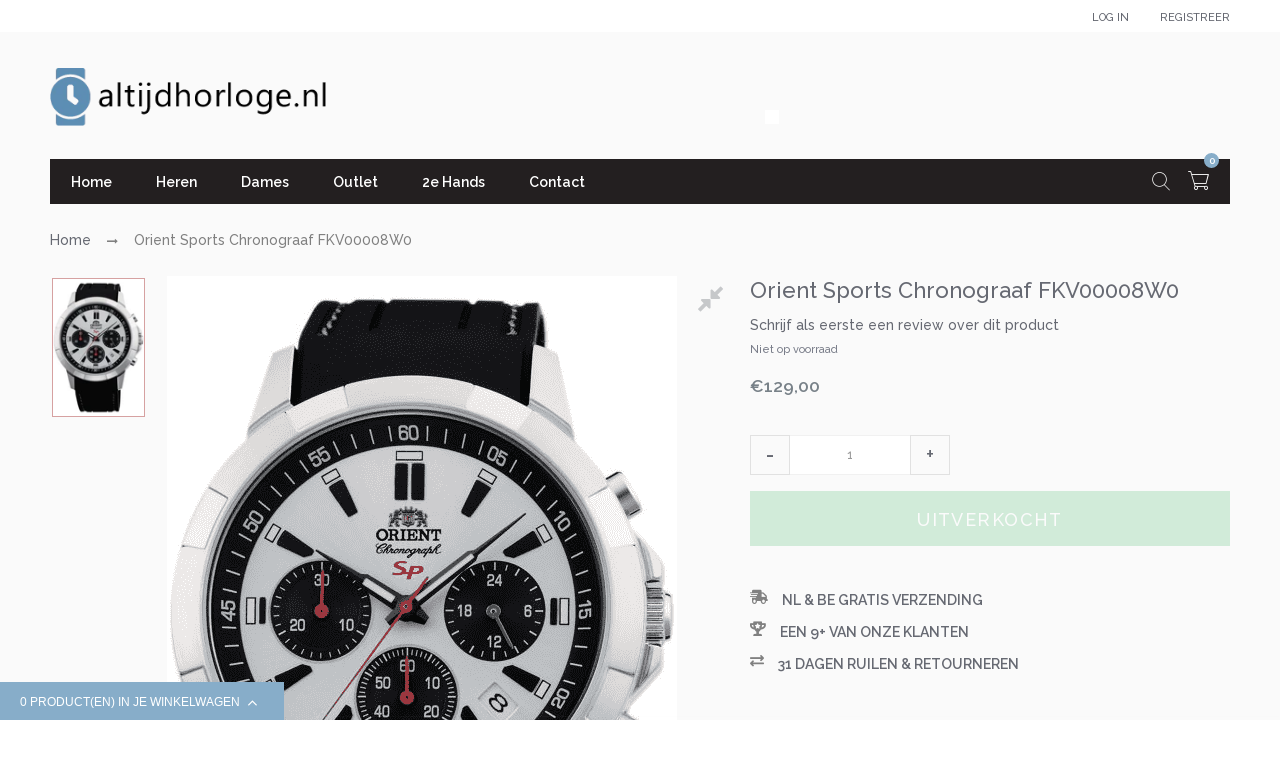

--- FILE ---
content_type: text/html; charset=utf-8
request_url: https://altijdhorloge.nl/products/orient-sports-chronograaf-fkv00008w0
body_size: 38687
content:
<!DOCTYPE html>
<!--[if IE 9]> <html class="ie9 no-js" lang="nl"> <![endif]-->
<!--[if (gt IE 9)|!(IE)]><!-->
<html class="no-js" lang="nl">
  <!--<![endif]-->
  <head>
<meta name="google-site-verification" content="v8fru4D3jX1ZYR8lr30eoWZg4E6nlqIQ9HQ4-BndWLU" />

    
    <meta charset="utf-8" />
    <meta http-equiv="X-UA-Compatible" content="IE=edge,chrome=1" />
    <meta name="viewport" content="width=device-width, user-scalable=no" />
    <meta name="theme-color" content="#7796A8" /><link rel="canonical" href="https://altijdhorloge.nl/products/orient-sports-chronograaf-fkv00008w0" /><link
      rel="shortcut icon"
      href="//altijdhorloge.nl/cdn/shop/files/favicon_79e7e604-ffa1-42f6-8758-3130b506d2b3_32x32.png?v=1613178018"
      type="image/png"
    /><link
      rel="apple-touch-icon"
      href="//altijdhorloge.nl/cdn/shop/files/fb_propic.png?v=1613178018"
    />
    <title>Orient Sports Chronograaf FKV00008W0 - Altijdhorloge.nl</title>

    

    <meta
      name="description"
      content="Deze chronograaf van Orient heeft een witte wijzerplaat met lumineuze wijzers en markers. het horloge heeft tevens een datum-aanduiding en een stopwatch functie.Alle horloges van Orient worden geleverd in de originele geschenkdoos, inclusief garantiebewijs en instructieboekje. }}"
    />
     <!-- /snippets/social-meta-tags.liquid --><meta property="og:site_name" content="Altijdhorloge.nl">
<meta property="og:url" content="https://altijdhorloge.nl/products/orient-sports-chronograaf-fkv00008w0">
<meta property="og:title" content="Orient Sports Chronograaf FKV00008W0">
<meta property="og:type" content="product">
<meta property="og:description" content="Deze chronograaf van Orient heeft een witte wijzerplaat met lumineuze wijzers en markers. het horloge heeft tevens een datum-aanduiding en een stopwatch functie.Alle horloges van Orient worden geleverd in de originele geschenkdoos, inclusief garantiebewijs en instructieboekje."><meta property="og:price:amount" content="129,00">
  <meta property="og:price:currency" content="EUR"><meta property="og:image" content="http://altijdhorloge.nl/cdn/shop/products/image_278a1d3a-a0d1-4d07-a898-202cb1e78ed9_1024x1024.png?v=1572940139">
<meta property="og:image:secure_url" content="https://altijdhorloge.nl/cdn/shop/products/image_278a1d3a-a0d1-4d07-a898-202cb1e78ed9_1024x1024.png?v=1572940139">

<meta name="twitter:site" content="@https://altijdhorloge.nl">
<meta name="twitter:card" content="summary_large_image">
<meta name="twitter:title" content="Orient Sports Chronograaf FKV00008W0">
<meta name="twitter:description" content="Deze chronograaf van Orient heeft een witte wijzerplaat met lumineuze wijzers en markers. het horloge heeft tevens een datum-aanduiding en een stopwatch functie.Alle horloges van Orient worden geleverd in de originele geschenkdoos, inclusief garantiebewijs en instructieboekje.">

    <style type="text/css" rel="stylesheet">
      html{font-family:sans-serif;-ms-text-size-adjust:100%;-webkit-text-size-adjust:100%}body{margin:0}article,aside,details,figcaption,figure,footer,header,hgroup,main,menu,nav,section,summary{display:block}audio,canvas,progress,video{display:inline-block;vertical-align:baseline}audio:not([controls]){display:none;height:0}[hidden],template{display:none}a{background-color:transparent}a:active,a:hover{outline:0}abbr[title]{border-bottom:1px dotted}b,strong{font-weight:bold}dfn{font-style:italic}h1{font-size:2em;margin:0.67em 0}mark{background:#ff0;color:#000}small{font-size:80%}sub,sup{font-size:75%;line-height:0;position:relative;vertical-align:baseline}sup{top:-0.5em}sub{bottom:-0.25em}img{border:0}svg:not(:root){overflow:hidden}figure{margin:1em 40px}hr{-webkit-box-sizing:content-box;-moz-box-sizing:content-box;box-sizing:content-box;height:0}pre{overflow:auto}code,kbd,pre,samp{font-family:monospace, monospace;font-size:1em}button,input,optgroup,select,textarea{color:inherit;font:inherit;margin:0}button{overflow:visible}button,select{text-transform:none}button,html input[type="button"],input[type="reset"],input[type="submit"]{-webkit-appearance:button;cursor:pointer}button[disabled],html input[disabled]{cursor:default}button::-moz-focus-inner,input::-moz-focus-inner{border:0;padding:0}input{line-height:normal}input[type="checkbox"],input[type="radio"]{-webkit-box-sizing:border-box;-moz-box-sizing:border-box;box-sizing:border-box;padding:0}input[type="number"]::-webkit-inner-spin-button,input[type="number"]::-webkit-outer-spin-button{height:auto}input[type="search"]{-webkit-appearance:textfield;-webkit-box-sizing:content-box;-moz-box-sizing:content-box;box-sizing:content-box}input[type="search"]::-webkit-search-cancel-button,input[type="search"]::-webkit-search-decoration{-webkit-appearance:none}fieldset{border:1px solid #c0c0c0;margin:0 2px;padding:0.35em 0.625em 0.75em}legend{border:0;padding:0}textarea{overflow:auto}optgroup{font-weight:bold}table{border-collapse:collapse;border-spacing:0}td,th{padding:0}/*! Source: https://github.com/h5bp/html5-boilerplate/blob/master/src/css/main.css */@media print{*,*:before,*:after{background:transparent !important;color:#000 !important;-webkit-box-shadow:none !important;box-shadow:none !important;text-shadow:none !important}a,a:visited{text-decoration:underline}a[href]:after{content:" (" attr(href) ")"}abbr[title]:after{content:" (" attr(title) ")"}a[href^="#"]:after,a[href^="javascript:"]:after{content:""}pre,blockquote{border:1px solid #999;page-break-inside:avoid}thead{display:table-header-group}tr,img{page-break-inside:avoid}img{max-width:100% !important}p,h2,h3{orphans:3;widows:3}h2,h3{page-break-after:avoid}.navbar{display:none}.btn>.caret,.dropup>.btn>.caret{border-top-color:#000 !important}.label{border:1px solid #000}.table{border-collapse:collapse !important}.table td,.table th{background-color:#fff !important}.table-bordered th,.table-bordered td{border:1px solid #ddd !important}}*{-webkit-box-sizing:border-box;-moz-box-sizing:border-box;box-sizing:border-box}*:before,*:after{-webkit-box-sizing:border-box;-moz-box-sizing:border-box;box-sizing:border-box}html{font-size:10px;-webkit-tap-highlight-color:rgba(0,0,0,0)}body{font-family:"Helvetica Neue",Helvetica,Arial,sans-serif;font-size:14px;line-height:1.42857143;color:#333;background-color:#fff}input,button,select,textarea{font-family:inherit;font-size:inherit;line-height:inherit}a{color:#337ab7;text-decoration:none}a:hover,a:focus{color:#23527c;text-decoration:underline}a:focus{outline:5px auto -webkit-focus-ring-color;outline-offset:-2px}figure{margin:0}img{vertical-align:middle}.img-responsive{display:block;max-width:100%;height:auto}.img-rounded{border-radius:6px}.img-thumbnail{padding:4px;line-height:1.42857143;background-color:#fff;border:1px solid #ddd;border-radius:4px;-webkit-transition:all .2s ease-in-out;-o-transition:all .2s ease-in-out;transition:all .2s ease-in-out;display:inline-block;max-width:100%;height:auto}.img-circle{border-radius:50%}hr{margin-top:20px;margin-bottom:20px;border:0;border-top:1px solid #eee}.sr-only{position:absolute;width:1px;height:1px;margin:-1px;padding:0;overflow:hidden;clip:rect(0, 0, 0, 0);border:0}.sr-only-focusable:active,.sr-only-focusable:focus{position:static;width:auto;height:auto;margin:0;overflow:visible;clip:auto}[role="button"]{cursor:pointer}.container{margin-right:auto;margin-left:auto;padding-left:10px;padding-right:10px}@media (min-width:768px){.container{width:760px}}@media (min-width:992px){.container{width:980px}}@media (min-width:1200px){.container{width:1200px}}.container-fluid{margin-right:auto;margin-left:auto;padding-left:10px;padding-right:10px}.row{margin-left:-10px;margin-right:-10px}.col-xs-1, .col-sm-1, .col-md-1, .col-lg-1, .col-xs-2, .col-sm-2, .col-md-2, .col-lg-2, .col-xs-3, .col-sm-3, .col-md-3, .col-lg-3, .col-xs-4, .col-sm-4, .col-md-4, .col-lg-4, .col-xs-5, .col-sm-5, .col-md-5, .col-lg-5, .col-xs-6, .col-sm-6, .col-md-6, .col-lg-6, .col-xs-7, .col-sm-7, .col-md-7, .col-lg-7, .col-xs-8, .col-sm-8, .col-md-8, .col-lg-8, .col-xs-9, .col-sm-9, .col-md-9, .col-lg-9, .col-xs-10, .col-sm-10, .col-md-10, .col-lg-10, .col-xs-11, .col-sm-11, .col-md-11, .col-lg-11, .col-xs-12, .col-sm-12, .col-md-12, .col-lg-12{position:relative;min-height:1px;padding-left:10px;padding-right:10px}.col-xs-1, .col-xs-2, .col-xs-3, .col-xs-4, .col-xs-5, .col-xs-6, .col-xs-7, .col-xs-8, .col-xs-9, .col-xs-10, .col-xs-11, .col-xs-12{float:left}.col-xs-12{width:100%}.col-xs-11{width:91.66666667%}.col-xs-10{width:83.33333333%}.col-xs-9{width:75%}.col-xs-8{width:66.66666667%}.col-xs-7{width:58.33333333%}.col-xs-6{width:50%}.col-xs-5{width:41.66666667%}.col-xs-4{width:33.33333333%}.col-xs-3{width:25%}.col-xs-2{width:16.66666667%}.col-xs-1{width:8.33333333%}.col-xs-pull-12{right:100%}.col-xs-pull-11{right:91.66666667%}.col-xs-pull-10{right:83.33333333%}.col-xs-pull-9{right:75%}.col-xs-pull-8{right:66.66666667%}.col-xs-pull-7{right:58.33333333%}.col-xs-pull-6{right:50%}.col-xs-pull-5{right:41.66666667%}.col-xs-pull-4{right:33.33333333%}.col-xs-pull-3{right:25%}.col-xs-pull-2{right:16.66666667%}.col-xs-pull-1{right:8.33333333%}.col-xs-pull-0{right:auto}.col-xs-push-12{left:100%}.col-xs-push-11{left:91.66666667%}.col-xs-push-10{left:83.33333333%}.col-xs-push-9{left:75%}.col-xs-push-8{left:66.66666667%}.col-xs-push-7{left:58.33333333%}.col-xs-push-6{left:50%}.col-xs-push-5{left:41.66666667%}.col-xs-push-4{left:33.33333333%}.col-xs-push-3{left:25%}.col-xs-push-2{left:16.66666667%}.col-xs-push-1{left:8.33333333%}.col-xs-push-0{left:auto}.col-xs-offset-12{margin-left:100%}.col-xs-offset-11{margin-left:91.66666667%}.col-xs-offset-10{margin-left:83.33333333%}.col-xs-offset-9{margin-left:75%}.col-xs-offset-8{margin-left:66.66666667%}.col-xs-offset-7{margin-left:58.33333333%}.col-xs-offset-6{margin-left:50%}.col-xs-offset-5{margin-left:41.66666667%}.col-xs-offset-4{margin-left:33.33333333%}.col-xs-offset-3{margin-left:25%}.col-xs-offset-2{margin-left:16.66666667%}.col-xs-offset-1{margin-left:8.33333333%}.col-xs-offset-0{margin-left:0}@media (min-width:768px){.col-sm-1, .col-sm-2, .col-sm-3, .col-sm-4, .col-sm-5, .col-sm-6, .col-sm-7, .col-sm-8, .col-sm-9, .col-sm-10, .col-sm-11, .col-sm-12{float:left}.col-sm-12{width:100%}.col-sm-11{width:91.66666667%}.col-sm-10{width:83.33333333%}.col-sm-9{width:75%}.col-sm-8{width:66.66666667%}.col-sm-7{width:58.33333333%}.col-sm-6{width:50%}.col-sm-5{width:41.66666667%}.col-sm-4{width:33.33333333%}.col-sm-3{width:25%}.col-sm-2{width:16.66666667%}.col-sm-1{width:8.33333333%}.col-sm-pull-12{right:100%}.col-sm-pull-11{right:91.66666667%}.col-sm-pull-10{right:83.33333333%}.col-sm-pull-9{right:75%}.col-sm-pull-8{right:66.66666667%}.col-sm-pull-7{right:58.33333333%}.col-sm-pull-6{right:50%}.col-sm-pull-5{right:41.66666667%}.col-sm-pull-4{right:33.33333333%}.col-sm-pull-3{right:25%}.col-sm-pull-2{right:16.66666667%}.col-sm-pull-1{right:8.33333333%}.col-sm-pull-0{right:auto}.col-sm-push-12{left:100%}.col-sm-push-11{left:91.66666667%}.col-sm-push-10{left:83.33333333%}.col-sm-push-9{left:75%}.col-sm-push-8{left:66.66666667%}.col-sm-push-7{left:58.33333333%}.col-sm-push-6{left:50%}.col-sm-push-5{left:41.66666667%}.col-sm-push-4{left:33.33333333%}.col-sm-push-3{left:25%}.col-sm-push-2{left:16.66666667%}.col-sm-push-1{left:8.33333333%}.col-sm-push-0{left:auto}.col-sm-offset-12{margin-left:100%}.col-sm-offset-11{margin-left:91.66666667%}.col-sm-offset-10{margin-left:83.33333333%}.col-sm-offset-9{margin-left:75%}.col-sm-offset-8{margin-left:66.66666667%}.col-sm-offset-7{margin-left:58.33333333%}.col-sm-offset-6{margin-left:50%}.col-sm-offset-5{margin-left:41.66666667%}.col-sm-offset-4{margin-left:33.33333333%}.col-sm-offset-3{margin-left:25%}.col-sm-offset-2{margin-left:16.66666667%}.col-sm-offset-1{margin-left:8.33333333%}.col-sm-offset-0{margin-left:0}}@media (min-width:992px){.col-md-1, .col-md-2, .col-md-3, .col-md-4, .col-md-5, .col-md-6, .col-md-7, .col-md-8, .col-md-9, .col-md-10, .col-md-11, .col-md-12{float:left}.col-md-12{width:100%}.col-md-11{width:91.66666667%}.col-md-10{width:83.33333333%}.col-md-9{width:75%}.col-md-8{width:66.66666667%}.col-md-7{width:58.33333333%}.col-md-6{width:50%}.col-md-5{width:41.66666667%}.col-md-4{width:33.33333333%}.col-md-3{width:25%}.col-md-2{width:16.66666667%}.col-md-1{width:8.33333333%}.col-md-pull-12{right:100%}.col-md-pull-11{right:91.66666667%}.col-md-pull-10{right:83.33333333%}.col-md-pull-9{right:75%}.col-md-pull-8{right:66.66666667%}.col-md-pull-7{right:58.33333333%}.col-md-pull-6{right:50%}.col-md-pull-5{right:41.66666667%}.col-md-pull-4{right:33.33333333%}.col-md-pull-3{right:25%}.col-md-pull-2{right:16.66666667%}.col-md-pull-1{right:8.33333333%}.col-md-pull-0{right:auto}.col-md-push-12{left:100%}.col-md-push-11{left:91.66666667%}.col-md-push-10{left:83.33333333%}.col-md-push-9{left:75%}.col-md-push-8{left:66.66666667%}.col-md-push-7{left:58.33333333%}.col-md-push-6{left:50%}.col-md-push-5{left:41.66666667%}.col-md-push-4{left:33.33333333%}.col-md-push-3{left:25%}.col-md-push-2{left:16.66666667%}.col-md-push-1{left:8.33333333%}.col-md-push-0{left:auto}.col-md-offset-12{margin-left:100%}.col-md-offset-11{margin-left:91.66666667%}.col-md-offset-10{margin-left:83.33333333%}.col-md-offset-9{margin-left:75%}.col-md-offset-8{margin-left:66.66666667%}.col-md-offset-7{margin-left:58.33333333%}.col-md-offset-6{margin-left:50%}.col-md-offset-5{margin-left:41.66666667%}.col-md-offset-4{margin-left:33.33333333%}.col-md-offset-3{margin-left:25%}.col-md-offset-2{margin-left:16.66666667%}.col-md-offset-1{margin-left:8.33333333%}.col-md-offset-0{margin-left:0}}@media (min-width:1200px){.col-lg-1, .col-lg-2, .col-lg-3, .col-lg-4, .col-lg-5, .col-lg-6, .col-lg-7, .col-lg-8, .col-lg-9, .col-lg-10, .col-lg-11, .col-lg-12{float:left}.col-lg-12{width:100%}.col-lg-11{width:91.66666667%}.col-lg-10{width:83.33333333%}.col-lg-9{width:75%}.col-lg-8{width:66.66666667%}.col-lg-7{width:58.33333333%}.col-lg-6{width:50%}.col-lg-5{width:41.66666667%}.col-lg-4{width:33.33333333%}.col-lg-3{width:25%}.col-lg-2{width:16.66666667%}.col-lg-1{width:8.33333333%}.col-lg-pull-12{right:100%}.col-lg-pull-11{right:91.66666667%}.col-lg-pull-10{right:83.33333333%}.col-lg-pull-9{right:75%}.col-lg-pull-8{right:66.66666667%}.col-lg-pull-7{right:58.33333333%}.col-lg-pull-6{right:50%}.col-lg-pull-5{right:41.66666667%}.col-lg-pull-4{right:33.33333333%}.col-lg-pull-3{right:25%}.col-lg-pull-2{right:16.66666667%}.col-lg-pull-1{right:8.33333333%}.col-lg-pull-0{right:auto}.col-lg-push-12{left:100%}.col-lg-push-11{left:91.66666667%}.col-lg-push-10{left:83.33333333%}.col-lg-push-9{left:75%}.col-lg-push-8{left:66.66666667%}.col-lg-push-7{left:58.33333333%}.col-lg-push-6{left:50%}.col-lg-push-5{left:41.66666667%}.col-lg-push-4{left:33.33333333%}.col-lg-push-3{left:25%}.col-lg-push-2{left:16.66666667%}.col-lg-push-1{left:8.33333333%}.col-lg-push-0{left:auto}.col-lg-offset-12{margin-left:100%}.col-lg-offset-11{margin-left:91.66666667%}.col-lg-offset-10{margin-left:83.33333333%}.col-lg-offset-9{margin-left:75%}.col-lg-offset-8{margin-left:66.66666667%}.col-lg-offset-7{margin-left:58.33333333%}.col-lg-offset-6{margin-left:50%}.col-lg-offset-5{margin-left:41.66666667%}.col-lg-offset-4{margin-left:33.33333333%}.col-lg-offset-3{margin-left:25%}.col-lg-offset-2{margin-left:16.66666667%}.col-lg-offset-1{margin-left:8.33333333%}.col-lg-offset-0{margin-left:0}}.clearfix:before,.clearfix:after,.container:before,.container:after,.container-fluid:before,.container-fluid:after,.row:before,.row:after{content:" ";display:table}.clearfix:after,.container:after,.container-fluid:after,.row:after{clear:both}.center-block{display:block;margin-left:auto;margin-right:auto}.pull-right{float:right !important}.pull-left{float:left !important}.hide{display:none !important}.show{display:block !important}.invisible{visibility:hidden}.text-hide{font:0/0 a;color:transparent;text-shadow:none;background-color:transparent;border:0}.hidden{display:none !important}.affix{position:fixed}@-ms-viewport{width:device-width}.visible-xs,.visible-sm,.visible-md,.visible-lg{display:none !important}.visible-xs-block,.visible-xs-inline,.visible-xs-inline-block,.visible-sm-block,.visible-sm-inline,.visible-sm-inline-block,.visible-md-block,.visible-md-inline,.visible-md-inline-block,.visible-lg-block,.visible-lg-inline,.visible-lg-inline-block{display:none !important}@media (max-width:767px){.visible-xs{display:block !important}table.visible-xs{display:table !important}tr.visible-xs{display:table-row !important}th.visible-xs,td.visible-xs{display:table-cell !important}}@media (max-width:767px){.visible-xs-block{display:block !important}}@media (max-width:767px){.visible-xs-inline{display:inline !important}}@media (max-width:767px){.visible-xs-inline-block{display:inline-block !important}}@media (min-width:768px) and (max-width:991px){.visible-sm{display:block !important}table.visible-sm{display:table !important}tr.visible-sm{display:table-row !important}th.visible-sm,td.visible-sm{display:table-cell !important}}@media (min-width:768px) and (max-width:991px){.visible-sm-block{display:block !important}}@media (min-width:768px) and (max-width:991px){.visible-sm-inline{display:inline !important}}@media (min-width:768px) and (max-width:991px){.visible-sm-inline-block{display:inline-block !important}}@media (min-width:992px) and (max-width:1199px){.visible-md{display:block !important}table.visible-md{display:table !important}tr.visible-md{display:table-row !important}th.visible-md,td.visible-md{display:table-cell !important}}@media (min-width:992px) and (max-width:1199px){.visible-md-block{display:block !important}}@media (min-width:992px) and (max-width:1199px){.visible-md-inline{display:inline !important}}@media (min-width:992px) and (max-width:1199px){.visible-md-inline-block{display:inline-block !important}}@media (min-width:1200px){.visible-lg{display:block !important}table.visible-lg{display:table !important}tr.visible-lg{display:table-row !important}th.visible-lg,td.visible-lg{display:table-cell !important}}@media (min-width:1200px){.visible-lg-block{display:block !important}}@media (min-width:1200px){.visible-lg-inline{display:inline !important}}@media (min-width:1200px){.visible-lg-inline-block{display:inline-block !important}}@media (max-width:767px){.hidden-xs{display:none !important}}@media (min-width:768px) and (max-width:991px){.hidden-sm{display:none !important}}@media (min-width:992px) and (max-width:1199px){.hidden-md{display:none !important}}@media (min-width:1200px){.hidden-lg{display:none !important}}.visible-print{display:none !important}@media print{.visible-print{display:block !important}table.visible-print{display:table !important}tr.visible-print{display:table-row !important}th.visible-print,td.visible-print{display:table-cell !important}}.visible-print-block{display:none !important}@media print{.visible-print-block{display:block !important}}.visible-print-inline{display:none !important}@media print{.visible-print-inline{display:inline !important}}.visible-print-inline-block{display:none !important}@media print{.visible-print-inline-block{display:inline-block !important}}@media print{.hidden-print{display:none !important}}.hide{display:none}.load-site .modal{display:none}.lozad:not(.loaded){position:relative;padding-bottom:100px;text-indent:100%;overflow:hidden;white-space:nowrap}.lozad:not(.loaded):before{position:absolute;top:50%;content:'';left:0;right:0;margin:-14px auto 0;height:28px;width:28px;-webkit-animation:rotate 2s infinite ease-in-out;animation:rotate 2s infinite ease-in-out;border:5px solid #b7acac;border-right-color:transparent;border-radius:50%;z-index:100}.lozad:not(.loaded):after{content:'';position:absolute;top:0;left:0;width:100%;height:100%;background:#fff;z-index:99}.more-views-slider{position:absolute;top:0;bottom:0;right:0;z-index:9;-webkit-transition:ease all 0.5s;transition:ease all 0.5s;opacity:0;filter:alpha(opacity=0);-ms-filter:"progid:DXImageTransform.Microsoft.Alpha(Opacity=$var2)";padding:0 10px}.sharing-ctl{position:absolute;left:0;margin-left:10px;top:0;margin-top:42px;z-index:3;opacity:0;filter:alpha(opacity=0);-ms-filter:"progid:DXImageTransform.Microsoft.Alpha(Opacity=$var2)";-webkit-transition:ease all 0.5s;transition:ease all 0.5s;-moz-backface_visibility:hidden;-webkit-backface_visibility:hidden;backface_visibility:hidden}.cdz-product-lbs{position:absolute;top:0;right:0;margin-top:10px;margin-right:10px}.product-item .product-item-wrapper{position:relative}.product-item .cdz-product-wishlist{position:absolute;top:0;left:0;margin-top:10px;margin-left:10px;z-index:10}.product-item .product-item-bottom{text-align:center;padding-top:20px;padding-bottom:10px;position:relative;padding-left:0;-webkit-transition:ease all 0.5s;transition:ease all 0.5s}.product-item .product-item-hover{-webkit-transform:translateY(0);transform:translateY(0);opacity:0;filter:alpha(opacity=0);-ms-filter:"progid:DXImageTransform.Microsoft.Alpha(Opacity=$var2)"}.product-item .product-item-hover.actions{position:absolute;top:100%;left:0;right:0}.product-list-wrapper .product-list .product-item .product-item-wrapper .product-item-media .cdz-product-wishlist span:not(.icon-cdz){display:none}.product-list-wrapper .icon-cdz.icon-cdz-heart-hover{display:none}.nav-tabs{display:-ms-flex;display:-webkit-box;display:-ms-flexbox;display:flex;-webkit-box-orient:horizontal;-webkit-box-direction:normal;-ms-flex-flow:row wrap;flex-flow:row wrap;width:100%;-ms-justify-content:center;-webkit-box-pack:center;-ms-flex-pack:center;justify-content:center}.nav-tabs li{list-style:none}.tab-content>.tab-pane{display:none}.tab-content>.active{display:block}.block-title{text-align:center;font-size:20px;text-transform:uppercase;margin-bottom:60px}.block-title>span{position:relative;height:24px;display:inline-block;*display:inline;zoom:1}.block-title>span .title_icon{position:absolute;top:100%;left:0;right:0;margin:5px auto 0;text-align:center;width:40px}.block-title>span .title_text{padding:0 30px 20px;display:inline-block;*display:inline;zoom:1}.block-title .sub-title{display:block;font-size:16px;font-style:italic;text-transform:initial;margin-top:7px}.index-section{margin-top:40px;padding-bottom:60px}.index-section.home-slideshow{margin-top:0}@media (max-width: 767px){.index-section.home-slideshow{padding-bottom:10px}}.index-section.banners-section{margin-top:25px}.top-header{background:#ffffff}@media (max-width: 991px){.top-header .top-header-wrapper .top-header-inner-group{margin-left:0;margin-right:0}}.top-header .top-header-wrapper .top-header-inner-group .top-header-inner{color:#666972}.top-header .top-header-wrapper .top-header-inner-group .top-header-inner>div{display:inline-block;*display:inline;zoom:1}.top-header .top-header-wrapper .top-header-inner-group .top-header-inner>div a{color:#666972;font-weight:500;font-size:12px;text-transform:uppercase}.top-header .top-header-wrapper .top-header-inner-group .top-header-inner>div a:hover{color:#87adc9}@media (max-width: 767px){.top-header .top-header-wrapper .top-header-inner-group .top-header-inner>div a{font-size:10px}}.top-header .top-header-wrapper .top-header-inner-group .top-header-inner>div.left-area>div{font-size:12px;font-weight:500}@media (max-width: 1199px){.top-header .top-header-wrapper .top-header-inner-group .top-header-inner>div.left-area>div{padding:0 10px 0 0}}@media (max-width: 767px){.top-header .top-header-wrapper .top-header-inner-group .top-header-inner>div.left-area>div{font-size:10px}}.top-header .top-header-wrapper .top-header-inner-group .top-header-inner>div.left-area>div i.fa{color:#666972;padding-right:10px;font-size:17px}@media (max-width: 767px){.top-header .top-header-wrapper .top-header-inner-group .top-header-inner>div.left-area>div i.fa{padding-right:5px;font-size:12px}}.main-header{background:#fafafa}.main-header .main-header-inner{position:relative}.cart-target>a .num-items-in-cart i.fa{color:#666972}.cart-target>a .num-items-in-cart .block-cart .icon-cdz{height:25px;width:25px;font-size:25px;color:#666972}.cart-target>a .num-items-in-cart .block-cart span.icon{font-size:18px;color:#000}.cart-target>a .num-items-in-cart .block-cart span.icon span.number{color:#000}.cart-target>a .num-items-in-cart>div.number{font-size:10px;font-weight:700;color:#fff;background:#87adc9}.cart-target>a .num-items-in-cart>div.cart-total{font-size:18px;color:#000;font-weight:700}.cart-target>a .num-items-in-cart>div.group_cart_text span{font-weight:500}.cart-target>a .num-items-in-cart>div.group_cart_text span.cdz-money{font-weight:700}.cart-target #cart-info{left:auto;right:0;width:320px;height:auto;margin:0;padding:20px;line-height:15px;border-radius:0}@media (max-width: 320px){.cart-target #cart-info{width:291px}}.cart-target #cart-info #cart-content{line-height:15px}.cart-target #cart-info #cart-content .items{position:relative;display:inline-block;width:100%;line-height:10px;vertical-align:top}.cart-target #cart-info #cart-content .items .row{position:relative;margin:20px 0;padding-bottom:20px;border-bottom:1px solid #d4d4d4}.cart-target #cart-info #cart-content .items .row a.cart-close{display:inline-block;*display:inline;zoom:1;text-align:left;float:none;position:absolute;top:0px;left:0px;margin:0;line-height:10px;width:18px;height:18px;background-color:#272727;border-radius:50%}.cart-target #cart-info #cart-content .items .row a.cart-close i.fa{color:#fff;text-align:center;vertical-align:middle;line-height:18px;padding:0 5px;font-size:12px}.cart-target #cart-info #cart-content .items .row .cart-left{display:inline-block;*display:inline;zoom:1;float:left;width:30%}.cart-target #cart-info #cart-content .items .row .cart-left a{display:block;line-height:10px}.cart-target #cart-info #cart-content .items .row .cart-right{display:inline-block;*display:inline;zoom:1;width:70%;padding-left:20px;vertical-align:top}.cart-target #cart-info #cart-content .items .row .cart-right .cart-title{line-height:20px;margin-bottom:5px}.cart-target #cart-info #cart-content .items .row .cart-right .cart-title a{color:#808080;font-family:Raleway}.cart-target #cart-info #cart-content .items .row .cart-right .cart-title a:hover{color:#797d89}.cart-target #cart-info #cart-content .items .row .cart-right .cart-price{line-height:20px}.cart-target #cart-info #cart-content .items .row .cart-right .cart-price span{font-size:16px;color:#808080;font-weight:700}.cart-target #cart-info #cart-content .items .row:first-child{margin-top:0}.cart-target #cart-info #cart-content .subtotal{margin-bottom:20px;line-height:15px}.cart-target #cart-info #cart-content .subtotal span{color:#666666;text-transform:uppercase;font-weight:700}.cart-target #cart-info #cart-content .subtotal span.cart-total-right{float:right;font-size:18px;color:#666972}.cart-target #cart-info #cart-content .action{line-height:15px;margin-left:-20px;margin-right:-20px;margin-bottom:-20px;height:60px;line-height:60px;text-align:center}.cart-target #cart-info #cart-content .action button{background:#ffffff;border:1px solid #282828;color:#666972;padding:0 28px;text-transform:uppercase;-webkit-transition:ease all 0.5s;transition:ease all 0.5s}.cart-target #cart-info #cart-content .action button:hover{background:#87adc9;border-color:#87adc9;color:#ffffff}.cart-target #cart-info #cart-content .action button.float-right{margin-right:10px}.cart-target #cart-info #cart-content .action button i.fa{padding-left:5px}.cart-target #cart-info #cart-content .empty a.btn{margin-top:10px;color:#666972;border-color:#282828;background:#ffffff;text-transform:uppercase;font-style:normal;height:36px;line-height:36px}.cart-target #cart-info #cart-content .empty a.btn:hover{color:#ffffff;border-color:#87adc9;background:#87adc9}.search_form .site-header__search .cdz-search-trigger .icon-cdz{color:#666972}.search_form .site-header__search .search-header .search-header__input{font-size:12px;color:#666;font-style:italic}.search_form .site-header__search .search-header .search-header__input:focus+.search-header__submit .search-icon-focus{display:block}.search_form .site-header__search .search-header .search-header__input:focus+.search-header__submit .search-icon-normal{display:none}.search_form .site-header__search .search-header .search-header__submit .icon-cdz{color:#666972}.search_form i.fa{font-size:18px;color:#ffffff}ul.customer_accounts{margin:0;padding:0}@media (max-width: 768px){.hide-os-mobile{display:none}}@media (min-width: 768px){.hide-os-desktop{display:none}}.alternative-img{display:none}.f-right{float:right}@media (max-width: 767px){.f-right{float:none}}.f-left{float:left}.breadcrumbs ul li{display:inline}.breadcrumbs ul li a{color:#666972}.loading-site{overflow:hidden}[v-cloak]{display:none}input.input-text{font:500 12px/1.55 Raleway;width:100%;height:40px;color:#999;border:1px solid #f1f1f1;-webkit-box-shadow:none;box-shadow:none;border-radius:0;cursor:default}input.input-text::-webkit-input-placeholder{color:#999;text-tranform:lowercase}input.input-text:-moz-placeholder{color:#999;text-tranform:lowercase}input.input-text::-moz-placeholder{color:#999;text-tranform:lowercase}input.input-text:-ms-input-placeholder{color:#999;text-tranform:lowercase}textarea.input-text{font:500 12px/1.55 Raleway;width:100%;color:#999;border:1px solid #f1f1f1;max-width:100%}.validate-select{font:500 12px/1.55 Raleway;width:100%;height:40px !important;color:#999;border:1px solid #f1f1f1;max-width:inherit}.input-text:focus{border:1px solid #f1f1f1;outline-color:#f1f1f1}.form-control{border-radius:0;-webkit-box-shadow:none;box-shadow:none}input,input:before,input:after{-webkit-user-select:text;-moz-user-select:text;-ms-user-select:text;user-select:text}.input-text.validation-failed{border-color:#87adc9}.validate-select.validation-failed{border-color:#87adc9}.input-text.validation-failed:focus{outline-color:#ef9384}.top-header{height:32px;border-bottom:1px solid #ffffff}@media (max-width: 991px){.top-header{height:auto}}@media (max-width: 767px){.top-header{display:none}}@media (max-width: 991px){.top-header .top-header-wrapper .top-header-inner-group{margin-left:0;margin-right:0}}.top-header .top-header-wrapper .top-header-inner-group .top-header-inner{line-height:32px;display:inline-block;*display:inline;zoom:1;width:100%}.top-header .top-header-wrapper .top-header-inner-group .top-header-inner>div{display:inline-block;*display:inline;zoom:1}.top-header .top-header-wrapper .top-header-inner-group .top-header-inner>div.left-area{text-align:left;width:30%}.top-header .top-header-wrapper .top-header-inner-group .top-header-inner>div.left-area>div{display:inline-block;*display:inline;zoom:1;padding:0 20px 0 0;vertical-align:top;position:relative}@media (max-width: 1199px){.top-header .top-header-wrapper .top-header-inner-group .top-header-inner>div.left-area>div{padding:0 10px 0 0}}@media (max-width: 767px){.top-header .top-header-wrapper .top-header-inner-group .top-header-inner>div.left-area>div{padding:0 5px 0 0}}.top-header .top-header-wrapper .top-header-inner-group .top-header-inner>div.left-area .contact-info{padding-right:50px}@media (max-width: 1199px){.top-header .top-header-wrapper .top-header-inner-group .top-header-inner>div.left-area .contact-info{padding-right:10px}}@media (max-width: 767px){.top-header .top-header-wrapper .top-header-inner-group .top-header-inner>div.left-area{text-align:center;width:100%}}.top-header .top-header-wrapper .top-header-inner-group .top-header-inner>div.right-area{text-align:right;float:right;width:70%}ul.customer_accounts{display:-ms-flex;display:-webkit-box;display:-ms-flexbox;display:flex;-webkit-box-orient:horizontal;-webkit-box-direction:normal;-ms-flex-flow:row wrap;flex-flow:row wrap;width:100%;-ms-flex-wrap:nowrap;flex-wrap:nowrap;-ms-justify-content:right;-webkit-box-pack:right;-ms-flex-pack:right;justify-content:right;float:right;position:relative;width:auto}ul.customer_accounts>li{padding:0 10px;height:32px}ul.customer_accounts>li.login-account{position:relative}ul.customer_accounts>li .icon-cdz{margin-right:3px}ul.customer_accounts>li .icon-cdz.cdz-mi-bars{vertical-align:-2px}ul.customer_accounts>li i.fa{padding-right:3px}ul.customer_accounts>li:last-child{padding-right:0;position:relative}ul.customer_accounts .icon-cdz.icon-cdz-arrow{margin-left:5px}.currency_group{display:inline-block;*display:inline;zoom:1;height:32px;padding-right:10px}.currency_group .currency.btn-group{height:32px;vertical-align:top;position:static}@media (max-width: 767px){.main-header{display:inline-block;*display:inline;zoom:1;width:100%}}.main-header .main-header-inner{position:relative}.main-header .main-header-inner .top_header_wrapper{height:auto;padding-top:36px}@media (max-width: 991px){.main-header .main-header-inner .top_header_wrapper{height:auto}}@media (max-width: 767px){.main-header .main-header-inner .top_header_wrapper{margin-left:0;margin-right:0}}.main-header .main-header-inner .top_header_wrapper .top_header{display:-ms-flex;display:-webkit-box;display:-ms-flexbox;display:flex;-webkit-box-orient:horizontal;-webkit-box-direction:normal;-ms-flex-flow:row wrap;flex-flow:row wrap;width:100%;height:auto}@media (max-width: 767px){.main-header .main-header-inner .top_header_wrapper .top_header{padding-left:0;padding-right:0;-ms-justify-content:center;-webkit-box-pack:center;-ms-flex-pack:center;justify-content:center}}.main-header .main-header-inner .top_header_wrapper .top_header>div{-ms-flex-item-align:flex-end;-webkit-align-self:flex-end;align-self:flex-end}.main-header .main-header-inner .top_header_wrapper .top_header .right-area{text-align:right;position:static}.main-header .main-header-inner .top_header_wrapper .top_header .middle-area{text-align:center}.main-header .main-header-inner .top_header_wrapper .top_header .navi-group{display:inline-block;*display:inline;zoom:1;vertical-align:top}.cart-target{display:inline-block;*display:inline;zoom:1;position:relative;vertical-align:bottom}.cart-target>a .num-items-in-cart{position:relative;text-align:center}.cart-target>a .num-items-in-cart .block-cart span.icon{display:inline-block;*display:inline;zoom:1;height:23px;line-height:23px}.cart-target>a .num-items-in-cart>div{display:inline-block;*display:inline;zoom:1;vertical-align:-2px}.cart-target>a .num-items-in-cart>div.number{position:absolute;top:0;left:0;margin-top:2px;margin-left:12px;line-height:12px;width:15px;height:15px;text-align:center;padding-top:2px;border-radius:50%}.cart-target>a .num-items-in-cart>div.group_cart_text{margin-left:10px}@media (max-width: 991px){.cart-target>a .num-items-in-cart>div.group_cart_text{display:none}}.cart-target>a .num-items-in-cart>div.group_cart_text span{display:block;text-align:left;line-height:1.3}.search_form{padding:0;position:relative}@media (max-width: 767px){.search_form{margin-right:0}}.search_form .site-header__search{padding:0}.search_form .site-header__search .cdz-search-trigger .icon-cdz{width:15px;height:15px;vertical-align:baseline}.search_form .site-header__search .search-header{max-width:210px;display:-ms-flex;display:-webkit-box;display:-ms-flexbox;display:flex;-webkit-box-orient:horizontal;-webkit-box-direction:normal;-ms-flex-flow:row wrap;flex-flow:row wrap;width:100%;height:31px;border-bottom:2px solid #ffffff}@media (max-width: 767px){.search_form .site-header__search .search-header{max-width:10px;border:none}}.search_form .site-header__search .search-header .search-header__input{padding:0 20px 0 0;-webkit-box-shadow:none;box-shadow:none;border:none}.search_form .site-header__search .search-header .search-header__submit{right:0;left:auto;background:transparent}.search_form .site-header__search .search-header .search-header__submit .icon-cdz{width:15px;height:15px;vertical-align:middle}.search_form .site-header__search .search-header .search-header__submit .search-icon-focus{display:none}.search_form i.fa{padding:10px;cursor:pointer;vertical-align:middle}.group-header.group-header-style-default .main-header .main-header-inner .top_header_wrapper{height:auto;padding-top:50px;padding-bottom:30px}.group-header.group-header-style-default .main-header .main-header-inner .top_header_wrapper .top_header{height:auto}@media (max-width: 767px){.header-wrapper{position:relative;border-bottom:1px solid #ffffff}.header-wrapper .main-header{position:absolute;top:0;right:0;border-bottom:0;width:calc(100% - 70px)}}@media (max-width: 767px){.navbar-nav .open .dropdown-menu>li>a{padding:0 0 0 10px}}.site-nav{height:46px;line-height:46px;position:static;padding:0;margin:22px 0 0;display:-ms-flex;display:-webkit-box;display:-ms-flexbox;display:flex;-webkit-box-orient:horizontal;-webkit-box-direction:normal;-ms-flex-flow:row wrap;flex-flow:row wrap;width:100%;-ms-justify-content:center;-webkit-box-pack:center;-ms-flex-pack:center;justify-content:center}@media (max-width: 767px){.site-nav{display:none}}.site-nav>li{display:inline-block;*display:inline;zoom:1;vertical-align:middle;height:46px;line-height:46px;padding:0 20px}@media (max-width: 1199px){.site-nav>li{padding:0 5px}}.site-nav>li>a{font-size:16px;text-transform:uppercase;color:#ffffff;font-weight:500;padding:0 5px;border-bottom:3px solid transparent}.site-nav>li>a:hover{color:#797d89;border-color:#ffffff}.site-nav>li>a i.fa{padding-left:5px}@media (max-width: 1199px){.site-nav>li>a{font-size:15px}}@media (max-width: 991px){.site-nav>li>a{padding:0 8px;font-size:12px}}.site-nav>li.site-nav--active>a{border-color:#ffffff}.nav-header{border-bottom:1px solid #d4d4d4;margin-bottom:0;background:#231f20}@media (max-width: 991px){.nav-header{border-bottom:0}}.menu-load-wrap{width:100%}.cdz-menu .cat-tree a.groupdrop-title{font-weight:normal}.cdz-menu p.groupdrop-title a,.cdz-menu p.groupdrop-title,.cdz-menu .cat-tree.no-dropdown a.groupdrop-title{font-weight:700;color:#666972;font-size:14px;font-family:Raleway}.cdz-menu .space-s{margin-bottom:10px}.cdz-menu .space-top,.cdz-menu .groupdrop-title.space-top{margin-top:20px}.cdz-menu .text-uppercase{text-transform:uppercase}.cdz-menu .line-left{padding-left:20px;border-left:1px solid #ccc}.rtl-layout .cdz-menu .line-left{padding-left:0px;padding-right:20px;border-right:1px solid #ccc;border-left:none}.cdz-menu .line-right{padding-right:20px;border-right:1px solid #ccc}@media (max-width: 991px){.cdz-menu .line-right{border-right:0;padding-right:0}}.rtl-layout .cdz-menu .line-right{padding-left:20px;padding-right:0px;border-left:1px solid #ccc;border-right:none}.cdz-menu hr{border-top:1px solid #ccc;margin-bottom:20px;margin-top:20px}.cdz-menu .text-center{text-align:center}.cdz-menu .group-title-bottom{margin-bottom:20px}.cdz-menu .groupmenu-drop li.parent{position:relative}.cdz-menu .block.widget .block-title{text-align:center}.cdz-menu .block.widget .products-grid .product-item{width:100% !important;margin:0;border:none;text-align:center}.cdz-menu .block.widget .products-grid .product-item .product-item-info{border:none;-webkit-box-shadow:none;box-shadow:none;margin:0;padding:0}.cdz-menu .block.widget .products-grid .product-item .product-item-info .actions-primary{display:inline}.cdz-menu .block.widget .products-grid .product-item .product-item-info .actions-primary+.actions-secondary{display:inline;width:auto}.cdz-menu .contact-form-wrapper{margin-right:10%;margin-bottom:20px}.rtl-layout .cdz-menu .contact-form-wrapper{margin-left:10%;margin-right:0}.cdz-menu .contact-form-wrapper .legend{font-size:150%;border-bottom:none}.cdz-menu .contact-form-wrapper .fieldset{margin-bottom:20px}.cdz-menu .contact-form-wrapper .actions-toolbar .primary{margin:0}.rtl-layout .cdz-menu .contact-form-wrapper .actions-toolbar .primary{float:right}.temp>.need-unwrap{margin:0 0}.rtl-layout{direction:rtl;text-align:right}.cdz-menu i.menu-icon.img-icon{display:inline-block;margin-right:5px}.cdz-menu i.menu-icon.img-icon img{max-width:18px}.cdz-menu li.item{margin-bottom:10px}.cdz-menu .groupmenu li.level0>a.menu-link .menu-icon{margin-right:3px}.rtl-layout .cdz-menu .groupmenu li.level0>a.menu-link .menu-icon{margin-right:0px;margin-left:3px}@media (min-width: 991px){.cdz-navigation{-webkit-box-sizing:border-box;box-sizing:border-box;margin-left:auto;margin-right:auto;max-width:1200px;padding-left:10px;padding-right:10px;position:relative;display:block}.cdz-navigation .cdz-horizontal-menu .groupmenu{margin:0}.nav-sections-item-content>.cdz-navigation{display:block}.cdz-menu li.item.level0 .cdz-google-map{display:none}.cdz-menu li.item.level0:hover .cdz-google-map{display:block}.cdz-menu .groupmenu-drop,.cdz-menu .groupmenu-drop-content{display:block}.cdz-menu img.groupdrop-banner-pos{position:absolute;max-width:100%}.cdz-menu ul.groupdrop-link,.cdz-menu ul.groupmenu-drop,.cdz-menu ul.groupmenu-nondrop{padding:0}.cdz-menu .dropdown-rtl{text-align:right}.rtl-layout .cdz-menu .dropdown-rtl{text-align:left}.cdz-menu .dropdown-rtl li.item.parent>.menu-link:before{float:left;content:"\f104"}.rtl-layout .cdz-menu .dropdown-rtl li.item.parent>.menu-link:before{float:right;content:"\f105"}.cdz-menu .dropdown-rtl li.item.parent .groupmenu-drop{left:auto;right:100%;text-align:right}.rtl-layout .cdz-menu .dropdown-rtl li.item.parent .groupmenu-drop{left:100%;right:auto;text-align:left}.cdz-menu.dropdown-fullwidth .groupmenu-drop{border:none}.cdz-menu .groupmenu-drop{position:absolute;background:#fff;top:100%;z-index:999999;border:1px solid #ccc;padding:0;-webkit-box-shadow:0 5px 5px rgba(0,0,0,0.19);box-shadow:0 5px 5px rgba(0,0,0,0.19)}.cdz-menu .groupmenu-drop .groupdrop-link li a{position:relative;-webkit-transition:all 500ms ease;transition:all 500ms ease;-webkit-backface-visibility:hidden;backface-visibility:hidden;font-weight:300;color:#666972}.cdz-menu .groupmenu-drop .groupdrop-link li a:before{content:"";position:absolute;width:0px;height:1px;-webkit-transition:all 500ms ease;transition:all 500ms ease;-webkit-backface-visibility:hidden;backface-visibility:hidden;left:0;top:7px}.cdz-menu .groupmenu-drop .groupdrop-link li a:hover{padding-left:15px;color:#87adc9}.cdz-menu .groupmenu-drop .groupdrop-link li a:hover:before{width:10px;background:#87adc9}.cdz-menu .groupmenu-drop .cdz-vertical-tabs .cdz-tabs .cdz-nav-tabs{padding-right:0}.rtl-layout .cdz-menu .groupmenu-drop .cdz-vertical-tabs .cdz-tabs .cdz-nav-tabs{padding-right:10px;padding-left:0}.cdz-menu .groupmenu-drop .cdz-vertical-tabs .cdz-tabs .cdz-nav-tabs .cdz-tab-link{display:block;padding:10px 5px}.cdz-menu .groupmenu-drop .cdz-vertical-tabs .cdz-tabs .cdz-nav-tabs .cdz-tab-link.active{background:#ececec}.cdz-menu .groupmenu-drop .cdz-vertical-tabs .cdz-tabs .cdz-nav-tabs .cdz-tab-link:after{display:inline-block;font:normal normal normal 14px/1 FontAwesome;font-size:inherit;text-rendering:auto;-webkit-font-smoothing:antialiased;content:"\f105";float:right;margin-top:1px}.rtl-layout .cdz-menu .groupmenu-drop .cdz-vertical-tabs .cdz-tabs .cdz-nav-tabs .cdz-tab-link:after{float:left;content:"\f104"}.cdz-menu .groupmenu-drop .cdz-vertical-tabs .cdz-tabs .cdz-nav-tabs .cdz-nav-tabs{padding-left:0;padding-right:0}.cdz-menu .groupmenu-drop .cdz-vertical-tabs .cdz-tabs .cdz-tab-content.col-sm-17{padding-left:0}.rtl-layout .cdz-menu .groupmenu-drop .cdz-vertical-tabs .cdz-tabs .cdz-tab-content.col-sm-17{padding-left:10px;padding-right:0}.cdz-menu .groupmenu-drop .cdz-vertical-tabs .cdz-tabs .cdz-tab-content .cdz-tab-pane{display:none}.cdz-menu .groupmenu-drop .cdz-vertical-tabs .cdz-tabs .cdz-tab-content .cdz-tab-pane.active{display:block}.cdz-menu .groupmenu-drop .cdz-horizontal-tabs .cdz-vertical-tabs .cdz-tabs .cdz-nav-tabs .cdz-tab-link{display:block;padding:10px 5px;text-align:left}.rtl-layout .cdz-menu .groupmenu-drop .cdz-horizontal-tabs .cdz-vertical-tabs .cdz-tabs .cdz-nav-tabs .cdz-tab-link{text-align:right}.cdz-menu .groupmenu-drop .cdz-horizontal-tabs .cdz-tabs .cdz-nav-tabs{text-align:center;display:block;margin-bottom:15px}.cdz-menu .groupmenu-drop .cdz-horizontal-tabs .cdz-tabs .cdz-nav-tabs .cdz-tab-link{display:inline-block;margin:3px 20px;padding-bottom:7px;font-size:14px;position:relative;font-weight:500}.cdz-menu .groupmenu-drop .cdz-horizontal-tabs .cdz-tabs .cdz-nav-tabs .cdz-tab-link:before{position:absolute;left:0;right:0;bottom:0;height:2px;-webkit-transform:scaleX(0);transform:scaleX(0);-webkit-transition:-webkit-transform 250ms ease-in-out;transition:-webkit-transform 250ms ease-in-out;transition:transform 250ms ease-in-out;transition:transform 250ms ease-in-out, -webkit-transform 250ms ease-in-out;content:""}.cdz-menu .groupmenu-drop .cdz-horizontal-tabs .cdz-tabs .cdz-nav-tabs .cdz-tab-link.active{color:#87adc9}.cdz-menu .groupmenu-drop .cdz-horizontal-tabs .cdz-tabs .cdz-nav-tabs .cdz-tab-link.active:before{-webkit-transform:scaleX(1);transform:scaleX(1);background:#87adc9}.cdz-menu .groupmenu-drop .cdz-horizontal-tabs .cdz-tabs .cdz-tab-content .cdz-tab-pane{display:none}.cdz-menu .groupmenu-drop .cdz-horizontal-tabs .cdz-tabs .cdz-tab-content .cdz-tab-pane.active{display:block}.cdz-menu .groupmenu-drop .groupmenu-drop{top:-1px;left:100%;visibility:hidden;-webkit-opacity:0;-moz-opacity:0;opacity:0;filter:alpha(opacity=0);-webkit-transform:translateY(20px);transform:translateY(20px);-webkit-transition:opacity .4s ease, transform .4s ease, visibility .4s linear 0s;-webkit-transition:opacity .4s ease, visibility .4s linear 0s, -webkit-transform .4s ease;transition:opacity .4s ease, visibility .4s linear 0s, -webkit-transform .4s ease;transition:opacity .4s ease, transform .4s ease, visibility .4s linear 0s;transition:opacity .4s ease, transform .4s ease, visibility .4s linear 0s, -webkit-transform .4s ease}.rtl-layout .cdz-menu .groupmenu-drop .groupmenu-drop{right:100%;left:auto}.cdz-menu .groupmenu-drop .cat-tree.groupmenu-drop .groupmenu-drop{top:-7px}.cdz-menu .groupmenu-drop .item.parent>.menu-link{display:block}.cdz-menu .groupmenu-drop .item.parent>.menu-link:before{display:inline-block;font:normal normal normal 14px/1 FontAwesome;font-size:inherit;text-rendering:auto;-webkit-font-smoothing:antialiased;content:"\f105";float:right;margin-top:3px}.rtl-layout .cdz-menu .groupmenu-drop .item.parent>.menu-link:before{float:left;content:"\f104"}.cdz-menu .groupmenu-drop .item.parent.cat-tree:not(.no-dropdown)>a{display:block}.cdz-menu .groupmenu-drop .item.parent.cat-tree:not(.no-dropdown)>a:before{display:inline-block;font:normal normal normal 14px/1 FontAwesome;font-size:inherit;text-rendering:auto;-webkit-font-smoothing:antialiased;content:"\f105";float:right;margin-top:3px}.cdz-menu .groupmenu-drop li.item:hover>.groupmenu-drop{-webkit-opacity:1;-moz-opacity:1;opacity:1;filter:alpha(opacity=100);-webkit-transform:translateY(0);transform:translateY(0);visibility:inherit}.cdz-menu .groupmenu-drop>li.item{min-width:230px;position:relative;padding:20px;margin:0px auto}.cdz-menu .cat-tree li.item{padding:8px 15px;min-width:230px;position:relative;margin:0px auto}.cdz-horizontal-menu{width:100%}.cdz-horizontal-menu li.level0>.groupmenu-drop{display:none}.cdz-horizontal-menu.cdz-translate li.level0>.groupmenu-drop{top:100%;display:block;visibility:hidden;-webkit-opacity:0;-moz-opacity:0;opacity:0;filter:alpha(opacity=0);-webkit-transform:translateY(20px);transform:translateY(20px);-webkit-transition:opacity .4s ease, transform .4s ease, visibility .4s linear 0s;-webkit-transition:opacity .4s ease, visibility .4s linear 0s, -webkit-transform .4s ease;transition:opacity .4s ease, visibility .4s linear 0s, -webkit-transform .4s ease;transition:opacity .4s ease, transform .4s ease, visibility .4s linear 0s;transition:opacity .4s ease, transform .4s ease, visibility .4s linear 0s, -webkit-transform .4s ease}.cdz-horizontal-menu.cdz-translate li.level0:hover>.groupmenu-drop{-webkit-opacity:1;-moz-opacity:1;opacity:1;filter:alpha(opacity=100);-webkit-transform:translateY(0);transform:translateY(0);visibility:inherit}.cdz-horizontal-menu .groupmenu{width:100%;margin:0;padding:0}.cdz-horizontal-menu .groupmenu li.level0>a.menu-link{text-transform:uppercase;-webkit-transition:all 500ms ease;transition:all 500ms ease;-webkit-backface-visibility:hidden;backface-visibility:hidden;vertical-align:top;padding:0;line-height:46px;-webkit-box-sizing:border-box;box-sizing:border-box;border:none;text-decoration:none;color:#ffffff;background-color:#231f20;font-size:14px;font-family:Raleway;font-weight:500;cursor:pointer;position:relative}.cdz-horizontal-menu .groupmenu li.level0>a.menu-link:before{content:'';position:absolute;left:0;right:0;width:0;top:100%;margin-top:13px;height:2px;background:transparent;-webkit-transition:ease all 0.5s;transition:ease all 0.5s;z-index:9999999}}@media (min-width: 991px) and (max-width: 1199px){.cdz-horizontal-menu .groupmenu li.level0>a.menu-link{font-size:13px}}@media (min-width: 991px){.cdz-horizontal-menu .groupmenu .groupmenu-drop{font:500 12px/1.35 Poppins, Helvetica Neue, Verdana, Arial, sans-serif}.cdz-horizontal-menu .groupmenu li.item{list-style:none;display:block;text-align:left}.cdz-horizontal-menu .groupmenu li.item.level0{margin-top:0px;margin-bottom:0px;position:relative;display:inline-block;vertical-align:top;float:none;padding:0 20px}.cdz-horizontal-menu .groupmenu li.item.level0:hover>a.menu-link:before{background:#ffffff;width:100%}}@media (min-width: 991px) and (max-width: 1199px){.cdz-horizontal-menu .groupmenu li.item.level0{padding:0 10px}}@media (min-width: 991px){.rtl-layout .cdz-horizontal-menu .groupmenu li.item.level0{float:right}.cdz-horizontal-menu .groupmenu .groupmenu-nondrop{position:relative}.cdz-horizontal-menu .groupmenu .groupmenu-nondrop>li.item{margin:0px 0px;padding-left:0px}.cdz-horizontal-menu .groupmenu .no-dropdown>.cat-tree.groupmenu-drop{top:auto;left:auto}.cdz-horizontal-menu .groupmenu .no-dropdown>.groupdrop-title{margin-bottom:10px;display:inline-block}.cdz-horizontal-menu .groupmenu ul.groupmenu-drop li.no-dropdown>.cat-tree.groupmenu-drop .groupmenu-drop{visibility:hidden;height:0;position:absolute;opacity:0;background:#fff;border:1px solid #ccc;height:auto}.cdz-horizontal-menu .groupmenu ul.groupmenu-drop li.no-dropdown>.cat-tree.groupmenu-drop .parent:hover>.groupmenu-drop{visibility:visible;height:auto;opacity:1}.cdz-horizontal-menu .groupmenu ul.groupmenu-drop li.no-dropdown{display:block;list-style:none;margin-top:0;margin-bottom:0}.cdz-vertical-menu{background:#f0f0f0}.cdz-vertical-menu .groupmenu-drop{top:-1px;left:100%;visibility:hidden;-webkit-opacity:0;-moz-opacity:0;opacity:0;filter:alpha(opacity=0);-webkit-transform:translateY(20px);transform:translateY(20px);-webkit-transition:opacity .4s ease, transform .4s ease, visibility .4s linear 0s;-webkit-transition:opacity .4s ease, visibility .4s linear 0s, -webkit-transform .4s ease;transition:opacity .4s ease, visibility .4s linear 0s, -webkit-transform .4s ease;transition:opacity .4s ease, transform .4s ease, visibility .4s linear 0s;transition:opacity .4s ease, transform .4s ease, visibility .4s linear 0s, -webkit-transform .4s ease;display:none}.rtl-layout .cdz-vertical-menu .groupmenu-drop{right:100%;left:auto}.cdz-vertical-menu li.item:hover>.groupmenu-drop{-webkit-opacity:1;-moz-opacity:1;opacity:1;filter:alpha(opacity=100);-webkit-transform:translateY(0);transform:translateY(0);visibility:inherit;display:block}.cdz-vertical-menu .item.level0{display:block;padding:0px;border:1px solid #e9e9e9;position:relative;margin-bottom:-1px}.cdz-vertical-menu .item.level0>a.menu-link{display:block;color:#282828}}@media (min-width: 991px) and (max-width: 767px){.cdz-vertical-menu .item.level0>a.menu-link{color:#6e6e6e}}@media (min-width: 991px){.cdz-vertical-menu .item.level0>a.menu-link .menu-icon{min-width:37px;text-align:center;padding-left:4px;margin:0}.cdz-vertical-menu .item.level0>a.menu-link .menu-icon+span{border-left:1px solid #e9e9e9}.rtl-layout .cdz-vertical-menu .item.level0>a.menu-link .menu-icon+span{border-left:none;border-right:1px solid #e9e9e9}.cdz-vertical-menu .item.level0>a.menu-link span{display:inline-block;padding:10px}.cdz-vertical-menu .item.level0.parent>a.menu-link:before{display:inline-block;font-family:CodazonMinimal;font-style:normal;font-weight:normal;font-size:11px;text-rendering:auto;-webkit-font-smoothing:antialiased;content:"\ea1c";float:right;margin-top:12px;margin-right:10px}.rtl-layout .cdz-vertical-menu .item.level0.parent>a.menu-link:before{content:"\ea26";float:left;margin-right:0px;margin-left:10px}}@media (max-width: 991px){.cdz-menu .row{margin:0 -10px}.cdz-menu .item.level-top{margin-bottom:0 !important}.cdz-menu .groupdrop-banner{margin-bottom:5px}.cdz-menu .groupdrop-banner-pos{display:none}.cdz-menu li.item.level1>.groupmenu-drop-content{padding-bottom:0 !important;margin-bottom:0 !important}.cdz-menu li.item{margin-bottom:0px}.cdz-menu li.item.open>.dropdown-toggle:before,.cdz-menu li.item .cdz-tab-link.active+.dropdown-toggle:before{content:'\ea6f'}.cdz-menu .menu-tabs{margin:0}.cdz-menu .menu-tabs .tab-item{margin:0}.cdz-menu .menu-tabs .tab-item .cdz-link-wrap .dropdown-toggle:first-child{display:none}.cdz-menu .menu-tabs .tab-item .cdz-link-wrap .dropdown-toggle:before{margin-top:0 !important}.cdz-menu .menu-tabs .cdz-tab-pane{margin-top:10px;min-height:1px !important}.cdz-menu .menu-tabs .cdz-tab-pane .groupmenu-drop-content{padding-left:10px}.cdz-menu .menu-tabs .cdz-tab-pane .groupmenu-drop-content .groupdrop-title{margin-bottom:5px}.cdz-menu .menu-tabs .cdz-link-wrap{position:relative;padding:0}.cdz-menu .groupmenu-drop{display:none}.cdz-menu .groupmenu-drop li.item{padding:0}.cdz-menu .groupmenu-drop li.item.parent .groupmenu-drop{padding-left:20px;padding-top:5px}.cdz-menu .groupmenu-drop li.item.level2:first-child{padding-top:0}.cdz-menu .groupmenu-drop li.item.level2:last-child{padding-bottom:0}.cdz-menu .groupmenu-drop li.item .dropdown-toggle{right:-5px}.cdz-menu .menu-link,.cdz-menu a.groupdrop-title{width:100%;display:inline-block}}@media (max-width: 991px) and (max-width: 767px){.cdz-menu .menu-link,.cdz-menu a.groupdrop-title{color:#6e6e6e}}@media (max-width: 991px){.cdz-menu .tab-item .cdz-link-wrap>.dropdown-toggle,.cdz-menu li.item>.dropdown-toggle{width:40px;height:36px}.cdz-menu .tab-item .cdz-link-wrap>.dropdown-toggle:before,.cdz-menu li.item>.dropdown-toggle:before{margin-top:0;height:45px;line-height:45px;color:#000;opacity:.5;filter:alpha(opacity=50);-ms-filter:"progid:DXImageTransform.Microsoft.Alpha(Opacity=$var2)"}.cdz-menu .item.level-top{display:block;position:relative;margin-bottom:5px}.cdz-menu .item.level-top>.menu-link .fa{margin:0}.cdz-menu .item.level-top>.groupmenu-drop{margin:0px;padding:0;box-shadow:none;-moz-box-shadow:none;-webkit-box-shadow:none}.cdz-menu .parent{position:relative}.cdz-menu .dropdown-toggle{display:block;float:right;position:absolute;top:0;right:5px;cursor:pointer}.rtl-layout .cdz-menu .dropdown-toggle{left:0;right:auto}.cdz-menu .dropdown-toggle:after{display:none}.cdz-menu .dropdown-toggle:before{display:inline-block;font-family:CodazonMinimal;font-style:normal;font-weight:normal;font-size:17px;line-height:1;text-rendering:auto;-webkit-font-smoothing:antialiased;content:"\ea70";text-align:right;width:100%;-webkit-transition:all 500ms ease;transition:all 500ms ease;-webkit-backface-visibility:hidden;backface-visibility:hidden}.rtl-layout .cdz-menu .dropdown-toggle:before{content:"+"}}@media (min-width: 991px){.cdz-menu .groupmenu-width-1{width:29.58333px}.cdz-menu .groupmenu-width-1.row{-webkit-box-sizing:content-box;box-sizing:content-box}.cdz-menu.dropdown-fullwidth .groupmenu-width-1{margin-left:calc(50% - 710px / 2);margin-right:calc(50% - 710px / 2)}.cdz-menu .groupmenu-width-2{width:59.16667px}.cdz-menu .groupmenu-width-2.row{-webkit-box-sizing:content-box;box-sizing:content-box}.cdz-menu.dropdown-fullwidth .groupmenu-width-2{margin-left:calc(50% - 710px / 2);margin-right:calc(50% - 710px / 2)}.cdz-menu .groupmenu-width-3{width:88.75px}.cdz-menu .groupmenu-width-3.row{-webkit-box-sizing:content-box;box-sizing:content-box}.cdz-menu.dropdown-fullwidth .groupmenu-width-3{margin-left:calc(50% - 710px / 2);margin-right:calc(50% - 710px / 2)}.cdz-menu .groupmenu-width-4{width:118.33333px}.cdz-menu .groupmenu-width-4.row{-webkit-box-sizing:content-box;box-sizing:content-box}.cdz-menu.dropdown-fullwidth .groupmenu-width-4{margin-left:calc(50% - 710px / 2);margin-right:calc(50% - 710px / 2)}.cdz-menu .groupmenu-width-5{width:147.91667px}.cdz-menu .groupmenu-width-5.row{-webkit-box-sizing:content-box;box-sizing:content-box}.cdz-menu.dropdown-fullwidth .groupmenu-width-5{margin-left:calc(50% - 710px / 2);margin-right:calc(50% - 710px / 2)}.cdz-menu .groupmenu-width-6{width:177.5px}.cdz-menu .groupmenu-width-6.row{-webkit-box-sizing:content-box;box-sizing:content-box}.cdz-menu.dropdown-fullwidth .groupmenu-width-6{margin-left:calc(50% - 710px / 2);margin-right:calc(50% - 710px / 2)}.cdz-menu .groupmenu-width-7{width:207.08333px}.cdz-menu .groupmenu-width-7.row{-webkit-box-sizing:content-box;box-sizing:content-box}.cdz-menu.dropdown-fullwidth .groupmenu-width-7{margin-left:calc(50% - 710px / 2);margin-right:calc(50% - 710px / 2)}.cdz-menu .groupmenu-width-8{width:236.66667px}.cdz-menu .groupmenu-width-8.row{-webkit-box-sizing:content-box;box-sizing:content-box}.cdz-menu.dropdown-fullwidth .groupmenu-width-8{margin-left:calc(50% - 710px / 2);margin-right:calc(50% - 710px / 2)}.cdz-menu .groupmenu-width-9{width:266.25px}.cdz-menu .groupmenu-width-9.row{-webkit-box-sizing:content-box;box-sizing:content-box}.cdz-menu.dropdown-fullwidth .groupmenu-width-9{margin-left:calc(50% - 710px / 2);margin-right:calc(50% - 710px / 2)}.cdz-menu .groupmenu-width-10{width:295.83333px}.cdz-menu .groupmenu-width-10.row{-webkit-box-sizing:content-box;box-sizing:content-box}.cdz-menu.dropdown-fullwidth .groupmenu-width-10{margin-left:calc(50% - 710px / 2);margin-right:calc(50% - 710px / 2)}.cdz-menu .groupmenu-width-11{width:325.41667px}.cdz-menu .groupmenu-width-11.row{-webkit-box-sizing:content-box;box-sizing:content-box}.cdz-menu.dropdown-fullwidth .groupmenu-width-11{margin-left:calc(50% - 710px / 2);margin-right:calc(50% - 710px / 2)}.cdz-menu .groupmenu-width-12{width:355px}.cdz-menu .groupmenu-width-12.row{-webkit-box-sizing:content-box;box-sizing:content-box}.cdz-menu.dropdown-fullwidth .groupmenu-width-12{margin-left:calc(50% - 710px / 2);margin-right:calc(50% - 710px / 2)}.cdz-menu .groupmenu-width-13{width:384.58333px}.cdz-menu .groupmenu-width-13.row{-webkit-box-sizing:content-box;box-sizing:content-box}.cdz-menu.dropdown-fullwidth .groupmenu-width-13{margin-left:calc(50% - 710px / 2);margin-right:calc(50% - 710px / 2)}.cdz-menu .groupmenu-width-14{width:414.16667px}.cdz-menu .groupmenu-width-14.row{-webkit-box-sizing:content-box;box-sizing:content-box}.cdz-menu.dropdown-fullwidth .groupmenu-width-14{margin-left:calc(50% - 710px / 2);margin-right:calc(50% - 710px / 2)}.cdz-menu .groupmenu-width-15{width:443.75px}.cdz-menu .groupmenu-width-15.row{-webkit-box-sizing:content-box;box-sizing:content-box}.cdz-menu.dropdown-fullwidth .groupmenu-width-15{margin-left:calc(50% - 710px / 2);margin-right:calc(50% - 710px / 2)}.cdz-menu .groupmenu-width-16{width:473.33333px}.cdz-menu .groupmenu-width-16.row{-webkit-box-sizing:content-box;box-sizing:content-box}.cdz-menu.dropdown-fullwidth .groupmenu-width-16{margin-left:calc(50% - 710px / 2);margin-right:calc(50% - 710px / 2)}.cdz-menu .groupmenu-width-17{width:502.91667px}.cdz-menu .groupmenu-width-17.row{-webkit-box-sizing:content-box;box-sizing:content-box}.cdz-menu.dropdown-fullwidth .groupmenu-width-17{margin-left:calc(50% - 710px / 2);margin-right:calc(50% - 710px / 2)}.cdz-menu .groupmenu-width-18{width:532.5px}.cdz-menu .groupmenu-width-18.row{-webkit-box-sizing:content-box;box-sizing:content-box}.cdz-menu.dropdown-fullwidth .groupmenu-width-18{margin-left:calc(50% - 710px / 2);margin-right:calc(50% - 710px / 2)}.cdz-menu .groupmenu-width-19{width:562.08333px}.cdz-menu .groupmenu-width-19.row{-webkit-box-sizing:content-box;box-sizing:content-box}.cdz-menu.dropdown-fullwidth .groupmenu-width-19{margin-left:calc(50% - 710px / 2);margin-right:calc(50% - 710px / 2)}.cdz-menu .groupmenu-width-20{width:591.66667px}.cdz-menu .groupmenu-width-20.row{-webkit-box-sizing:content-box;box-sizing:content-box}.cdz-menu.dropdown-fullwidth .groupmenu-width-20{margin-left:calc(50% - 710px / 2);margin-right:calc(50% - 710px / 2)}.cdz-menu .groupmenu-width-21{width:621.25px}.cdz-menu .groupmenu-width-21.row{-webkit-box-sizing:content-box;box-sizing:content-box}.cdz-menu.dropdown-fullwidth .groupmenu-width-21{margin-left:calc(50% - 710px / 2);margin-right:calc(50% - 710px / 2)}.cdz-menu .groupmenu-width-22{width:650.83333px}.cdz-menu .groupmenu-width-22.row{-webkit-box-sizing:content-box;box-sizing:content-box}.cdz-menu.dropdown-fullwidth .groupmenu-width-22{margin-left:calc(50% - 710px / 2);margin-right:calc(50% - 710px / 2)}.cdz-menu .groupmenu-width-23{width:680.41667px}.cdz-menu .groupmenu-width-23.row{-webkit-box-sizing:content-box;box-sizing:content-box}.cdz-menu.dropdown-fullwidth .groupmenu-width-23{margin-left:calc(50% - 710px / 2);margin-right:calc(50% - 710px / 2)}.cdz-menu .groupmenu-width-24{width:710px}.cdz-menu .groupmenu-width-24.row{-webkit-box-sizing:content-box;box-sizing:content-box}.cdz-menu.dropdown-fullwidth .groupmenu-width-24{margin-left:calc(50% - 710px / 2);margin-right:calc(50% - 710px / 2)}}@media (min-width: 992px){.cdz-menu .groupmenu-width-1{width:38.75px}.cdz-menu .groupmenu-width-1.row{-webkit-box-sizing:content-box;box-sizing:content-box}.cdz-menu.dropdown-fullwidth .groupmenu-width-1{margin-left:calc(50% - 930px / 2);margin-right:calc(50% - 930px / 2)}.cdz-menu .groupmenu-width-2{width:77.5px}.cdz-menu .groupmenu-width-2.row{-webkit-box-sizing:content-box;box-sizing:content-box}.cdz-menu.dropdown-fullwidth .groupmenu-width-2{margin-left:calc(50% - 930px / 2);margin-right:calc(50% - 930px / 2)}.cdz-menu .groupmenu-width-3{width:116.25px}.cdz-menu .groupmenu-width-3.row{-webkit-box-sizing:content-box;box-sizing:content-box}.cdz-menu.dropdown-fullwidth .groupmenu-width-3{margin-left:calc(50% - 930px / 2);margin-right:calc(50% - 930px / 2)}.cdz-menu .groupmenu-width-4{width:155px}.cdz-menu .groupmenu-width-4.row{-webkit-box-sizing:content-box;box-sizing:content-box}.cdz-menu.dropdown-fullwidth .groupmenu-width-4{margin-left:calc(50% - 930px / 2);margin-right:calc(50% - 930px / 2)}.cdz-menu .groupmenu-width-5{width:193.75px}.cdz-menu .groupmenu-width-5.row{-webkit-box-sizing:content-box;box-sizing:content-box}.cdz-menu.dropdown-fullwidth .groupmenu-width-5{margin-left:calc(50% - 930px / 2);margin-right:calc(50% - 930px / 2)}.cdz-menu .groupmenu-width-6{width:232.5px}.cdz-menu .groupmenu-width-6.row{-webkit-box-sizing:content-box;box-sizing:content-box}.cdz-menu.dropdown-fullwidth .groupmenu-width-6{margin-left:calc(50% - 930px / 2);margin-right:calc(50% - 930px / 2)}.cdz-menu .groupmenu-width-7{width:271.25px}.cdz-menu .groupmenu-width-7.row{-webkit-box-sizing:content-box;box-sizing:content-box}.cdz-menu.dropdown-fullwidth .groupmenu-width-7{margin-left:calc(50% - 930px / 2);margin-right:calc(50% - 930px / 2)}.cdz-menu .groupmenu-width-8{width:310px}.cdz-menu .groupmenu-width-8.row{-webkit-box-sizing:content-box;box-sizing:content-box}.cdz-menu.dropdown-fullwidth .groupmenu-width-8{margin-left:calc(50% - 930px / 2);margin-right:calc(50% - 930px / 2)}.cdz-menu .groupmenu-width-9{width:348.75px}.cdz-menu .groupmenu-width-9.row{-webkit-box-sizing:content-box;box-sizing:content-box}.cdz-menu.dropdown-fullwidth .groupmenu-width-9{margin-left:calc(50% - 930px / 2);margin-right:calc(50% - 930px / 2)}.cdz-menu .groupmenu-width-10{width:387.5px}.cdz-menu .groupmenu-width-10.row{-webkit-box-sizing:content-box;box-sizing:content-box}.cdz-menu.dropdown-fullwidth .groupmenu-width-10{margin-left:calc(50% - 930px / 2);margin-right:calc(50% - 930px / 2)}.cdz-menu .groupmenu-width-11{width:426.25px}.cdz-menu .groupmenu-width-11.row{-webkit-box-sizing:content-box;box-sizing:content-box}.cdz-menu.dropdown-fullwidth .groupmenu-width-11{margin-left:calc(50% - 930px / 2);margin-right:calc(50% - 930px / 2)}.cdz-menu .groupmenu-width-12{width:465px}.cdz-menu .groupmenu-width-12.row{-webkit-box-sizing:content-box;box-sizing:content-box}.cdz-menu.dropdown-fullwidth .groupmenu-width-12{margin-left:calc(50% - 930px / 2);margin-right:calc(50% - 930px / 2)}.cdz-menu .groupmenu-width-13{width:503.75px}.cdz-menu .groupmenu-width-13.row{-webkit-box-sizing:content-box;box-sizing:content-box}.cdz-menu.dropdown-fullwidth .groupmenu-width-13{margin-left:calc(50% - 930px / 2);margin-right:calc(50% - 930px / 2)}.cdz-menu .groupmenu-width-14{width:542.5px}.cdz-menu .groupmenu-width-14.row{-webkit-box-sizing:content-box;box-sizing:content-box}.cdz-menu.dropdown-fullwidth .groupmenu-width-14{margin-left:calc(50% - 930px / 2);margin-right:calc(50% - 930px / 2)}.cdz-menu .groupmenu-width-15{width:581.25px}.cdz-menu .groupmenu-width-15.row{-webkit-box-sizing:content-box;box-sizing:content-box}.cdz-menu.dropdown-fullwidth .groupmenu-width-15{margin-left:calc(50% - 930px / 2);margin-right:calc(50% - 930px / 2)}.cdz-menu .groupmenu-width-16{width:620px}.cdz-menu .groupmenu-width-16.row{-webkit-box-sizing:content-box;box-sizing:content-box}.cdz-menu.dropdown-fullwidth .groupmenu-width-16{margin-left:calc(50% - 930px / 2);margin-right:calc(50% - 930px / 2)}.cdz-menu .groupmenu-width-17{width:658.75px}.cdz-menu .groupmenu-width-17.row{-webkit-box-sizing:content-box;box-sizing:content-box}.cdz-menu.dropdown-fullwidth .groupmenu-width-17{margin-left:calc(50% - 930px / 2);margin-right:calc(50% - 930px / 2)}.cdz-menu .groupmenu-width-18{width:697.5px}.cdz-menu .groupmenu-width-18.row{-webkit-box-sizing:content-box;box-sizing:content-box}.cdz-menu.dropdown-fullwidth .groupmenu-width-18{margin-left:calc(50% - 930px / 2);margin-right:calc(50% - 930px / 2)}.cdz-menu .groupmenu-width-19{width:736.25px}.cdz-menu .groupmenu-width-19.row{-webkit-box-sizing:content-box;box-sizing:content-box}.cdz-menu.dropdown-fullwidth .groupmenu-width-19{margin-left:calc(50% - 930px / 2);margin-right:calc(50% - 930px / 2)}.cdz-menu .groupmenu-width-20{width:775px}.cdz-menu .groupmenu-width-20.row{-webkit-box-sizing:content-box;box-sizing:content-box}.cdz-menu.dropdown-fullwidth .groupmenu-width-20{margin-left:calc(50% - 930px / 2);margin-right:calc(50% - 930px / 2)}.cdz-menu .groupmenu-width-21{width:813.75px}.cdz-menu .groupmenu-width-21.row{-webkit-box-sizing:content-box;box-sizing:content-box}.cdz-menu.dropdown-fullwidth .groupmenu-width-21{margin-left:calc(50% - 930px / 2);margin-right:calc(50% - 930px / 2)}.cdz-menu .groupmenu-width-22{width:852.5px}.cdz-menu .groupmenu-width-22.row{-webkit-box-sizing:content-box;box-sizing:content-box}.cdz-menu.dropdown-fullwidth .groupmenu-width-22{margin-left:calc(50% - 930px / 2);margin-right:calc(50% - 930px / 2)}.cdz-menu .groupmenu-width-23{width:891.25px}.cdz-menu .groupmenu-width-23.row{-webkit-box-sizing:content-box;box-sizing:content-box}.cdz-menu.dropdown-fullwidth .groupmenu-width-23{margin-left:calc(50% - 930px / 2);margin-right:calc(50% - 930px / 2)}.cdz-menu .groupmenu-width-24{width:930px}.cdz-menu .groupmenu-width-24.row{-webkit-box-sizing:content-box;box-sizing:content-box}.cdz-menu.dropdown-fullwidth .groupmenu-width-24{margin-left:calc(50% - 930px / 2);margin-right:calc(50% - 930px / 2)}}@media (min-width: 1200px){.cdz-menu .groupmenu-width-1{width:47.5px}.cdz-menu .groupmenu-width-1.row{-webkit-box-sizing:content-box;box-sizing:content-box}.cdz-menu.dropdown-fullwidth .groupmenu-width-1{margin-left:calc(50% - 1140px / 2);margin-right:calc(50% - 1140px / 2)}.cdz-menu .groupmenu-width-2{width:95px}.cdz-menu .groupmenu-width-2.row{-webkit-box-sizing:content-box;box-sizing:content-box}.cdz-menu.dropdown-fullwidth .groupmenu-width-2{margin-left:calc(50% - 1140px / 2);margin-right:calc(50% - 1140px / 2)}.cdz-menu .groupmenu-width-3{width:142.5px}.cdz-menu .groupmenu-width-3.row{-webkit-box-sizing:content-box;box-sizing:content-box}.cdz-menu.dropdown-fullwidth .groupmenu-width-3{margin-left:calc(50% - 1140px / 2);margin-right:calc(50% - 1140px / 2)}.cdz-menu .groupmenu-width-4{width:190px}.cdz-menu .groupmenu-width-4.row{-webkit-box-sizing:content-box;box-sizing:content-box}.cdz-menu.dropdown-fullwidth .groupmenu-width-4{margin-left:calc(50% - 1140px / 2);margin-right:calc(50% - 1140px / 2)}.cdz-menu .groupmenu-width-5{width:237.5px}.cdz-menu .groupmenu-width-5.row{-webkit-box-sizing:content-box;box-sizing:content-box}.cdz-menu.dropdown-fullwidth .groupmenu-width-5{margin-left:calc(50% - 1140px / 2);margin-right:calc(50% - 1140px / 2)}.cdz-menu .groupmenu-width-6{width:285px}.cdz-menu .groupmenu-width-6.row{-webkit-box-sizing:content-box;box-sizing:content-box}.cdz-menu.dropdown-fullwidth .groupmenu-width-6{margin-left:calc(50% - 1140px / 2);margin-right:calc(50% - 1140px / 2)}.cdz-menu .groupmenu-width-7{width:332.5px}.cdz-menu .groupmenu-width-7.row{-webkit-box-sizing:content-box;box-sizing:content-box}.cdz-menu.dropdown-fullwidth .groupmenu-width-7{margin-left:calc(50% - 1140px / 2);margin-right:calc(50% - 1140px / 2)}.cdz-menu .groupmenu-width-8{width:380px}.cdz-menu .groupmenu-width-8.row{-webkit-box-sizing:content-box;box-sizing:content-box}.cdz-menu.dropdown-fullwidth .groupmenu-width-8{margin-left:calc(50% - 1140px / 2);margin-right:calc(50% - 1140px / 2)}.cdz-menu .groupmenu-width-9{width:427.5px}.cdz-menu .groupmenu-width-9.row{-webkit-box-sizing:content-box;box-sizing:content-box}.cdz-menu.dropdown-fullwidth .groupmenu-width-9{margin-left:calc(50% - 1140px / 2);margin-right:calc(50% - 1140px / 2)}.cdz-menu .groupmenu-width-10{width:475px}.cdz-menu .groupmenu-width-10.row{-webkit-box-sizing:content-box;box-sizing:content-box}.cdz-menu.dropdown-fullwidth .groupmenu-width-10{margin-left:calc(50% - 1140px / 2);margin-right:calc(50% - 1140px / 2)}.cdz-menu .groupmenu-width-11{width:522.5px}.cdz-menu .groupmenu-width-11.row{-webkit-box-sizing:content-box;box-sizing:content-box}.cdz-menu.dropdown-fullwidth .groupmenu-width-11{margin-left:calc(50% - 1140px / 2);margin-right:calc(50% - 1140px / 2)}.cdz-menu .groupmenu-width-12{width:570px}.cdz-menu .groupmenu-width-12.row{-webkit-box-sizing:content-box;box-sizing:content-box}.cdz-menu.dropdown-fullwidth .groupmenu-width-12{margin-left:calc(50% - 1140px / 2);margin-right:calc(50% - 1140px / 2)}.cdz-menu .groupmenu-width-13{width:617.5px}.cdz-menu .groupmenu-width-13.row{-webkit-box-sizing:content-box;box-sizing:content-box}.cdz-menu.dropdown-fullwidth .groupmenu-width-13{margin-left:calc(50% - 1140px / 2);margin-right:calc(50% - 1140px / 2)}.cdz-menu .groupmenu-width-14{width:665px}.cdz-menu .groupmenu-width-14.row{-webkit-box-sizing:content-box;box-sizing:content-box}.cdz-menu.dropdown-fullwidth .groupmenu-width-14{margin-left:calc(50% - 1140px / 2);margin-right:calc(50% - 1140px / 2)}.cdz-menu .groupmenu-width-15{width:712.5px}.cdz-menu .groupmenu-width-15.row{-webkit-box-sizing:content-box;box-sizing:content-box}.cdz-menu.dropdown-fullwidth .groupmenu-width-15{margin-left:calc(50% - 1140px / 2);margin-right:calc(50% - 1140px / 2)}.cdz-menu .groupmenu-width-16{width:760px}.cdz-menu .groupmenu-width-16.row{-webkit-box-sizing:content-box;box-sizing:content-box}.cdz-menu.dropdown-fullwidth .groupmenu-width-16{margin-left:calc(50% - 1140px / 2);margin-right:calc(50% - 1140px / 2)}.cdz-menu .groupmenu-width-17{width:807.5px}.cdz-menu .groupmenu-width-17.row{-webkit-box-sizing:content-box;box-sizing:content-box}.cdz-menu.dropdown-fullwidth .groupmenu-width-17{margin-left:calc(50% - 1140px / 2);margin-right:calc(50% - 1140px / 2)}.cdz-menu .groupmenu-width-18{width:855px}.cdz-menu .groupmenu-width-18.row{-webkit-box-sizing:content-box;box-sizing:content-box}.cdz-menu.dropdown-fullwidth .groupmenu-width-18{margin-left:calc(50% - 1140px / 2);margin-right:calc(50% - 1140px / 2)}.cdz-menu .groupmenu-width-19{width:902.5px}.cdz-menu .groupmenu-width-19.row{-webkit-box-sizing:content-box;box-sizing:content-box}.cdz-menu.dropdown-fullwidth .groupmenu-width-19{margin-left:calc(50% - 1140px / 2);margin-right:calc(50% - 1140px / 2)}.cdz-menu .groupmenu-width-20{width:950px}.cdz-menu .groupmenu-width-20.row{-webkit-box-sizing:content-box;box-sizing:content-box}.cdz-menu.dropdown-fullwidth .groupmenu-width-20{margin-left:calc(50% - 1140px / 2);margin-right:calc(50% - 1140px / 2)}.cdz-menu .groupmenu-width-21{width:997.5px}.cdz-menu .groupmenu-width-21.row{-webkit-box-sizing:content-box;box-sizing:content-box}.cdz-menu.dropdown-fullwidth .groupmenu-width-21{margin-left:calc(50% - 1140px / 2);margin-right:calc(50% - 1140px / 2)}.cdz-menu .groupmenu-width-22{width:1045px}.cdz-menu .groupmenu-width-22.row{-webkit-box-sizing:content-box;box-sizing:content-box}.cdz-menu.dropdown-fullwidth .groupmenu-width-22{margin-left:calc(50% - 1140px / 2);margin-right:calc(50% - 1140px / 2)}.cdz-menu .groupmenu-width-23{width:1092.5px}.cdz-menu .groupmenu-width-23.row{-webkit-box-sizing:content-box;box-sizing:content-box}.cdz-menu.dropdown-fullwidth .groupmenu-width-23{margin-left:calc(50% - 1140px / 2);margin-right:calc(50% - 1140px / 2)}.cdz-menu .groupmenu-width-24{width:1140px}.cdz-menu .groupmenu-width-24.row{-webkit-box-sizing:content-box;box-sizing:content-box}.cdz-menu.dropdown-fullwidth .groupmenu-width-24{margin-left:calc(50% - 1140px / 2);margin-right:calc(50% - 1140px / 2)}}@media (max-width: 1199px) and (min-width: 992px){.cdz-horizontal-menu .groupmenu li.item.level0:focus>.groupmenu-drop{visibility:visible;opacity:1;filter:alpha(opacity=100);-ms-filter:"progid:DXImageTransform.Microsoft.Alpha(Opacity=$var2)"}}@media (min-width: 991px){.rtl-layout .cdz-menu .col-sm-1,.rtl-layout .cdz-menu .col-sm-2,.rtl-layout .cdz-menu .col-sm-3,.rtl-layout .cdz-menu .col-sm-4,.rtl-layout .cdz-menu .col-sm-5,.rtl-layout .cdz-menu .col-sm-6,.rtl-layout .cdz-menu .col-sm-7,.rtl-layout .cdz-menu .col-sm-8,.rtl-layout .cdz-menu .col-sm-9,.rtl-layout .cdz-menu .col-sm-10,.rtl-layout .cdz-menu .col-sm-11,.rtl-layout .cdz-menu .col-sm-12,.rtl-layout .cdz-menu .col-sm-13,.rtl-layout .cdz-menu .col-sm-14,.rtl-layout .cdz-menu .col-sm-15,.rtl-layout .cdz-menu .col-sm-16,.rtl-layout .cdz-menu .col-sm-17,.rtl-layout .cdz-menu .col-sm-18,.rtl-layout .cdz-menu .col-sm-19,.rtl-layout .cdz-menu .col-sm-20,.rtl-layout .cdz-menu .col-sm-21,.rtl-layout .cdz-menu .col-sm-22,.rtl-layout .cdz-menu .col-sm-23,.rtl-layout .cdz-menu .col-sm-24{float:right}}@media (min-width: 992px){.rtl-layout .cdz-menu .col-md-1,.rtl-layout .cdz-menu .col-md-2,.rtl-layout .cdz-menu .col-md-3,.rtl-layout .cdz-menu .col-md-4,.rtl-layout .cdz-menu .col-md-5,.rtl-layout .cdz-menu .col-md-6,.rtl-layout .cdz-menu .col-md-7,.rtl-layout .cdz-menu .col-md-8,.rtl-layout .cdz-menu .col-md-9,.rtl-layout .cdz-menu .col-md-10,.rtl-layout .cdz-menu .col-md-11,.rtl-layout .cdz-menu .col-md-12,.rtl-layout .cdz-menu .col-md-13,.rtl-layout .cdz-menu .col-md-14,.rtl-layout .cdz-menu .col-md-15,.rtl-layout .cdz-menu .col-md-16,.rtl-layout .cdz-menu .col-md-17,.rtl-layout .cdz-menu .col-md-18,.rtl-layout .cdz-menu .col-md-19,.rtl-layout .cdz-menu .col-md-20,.rtl-layout .cdz-menu .col-md-21,.rtl-layout .cdz-menu .col-md-22,.rtl-layout .cdz-menu .col-md-23,.rtl-layout .cdz-menu .col-md-24{float:right}}@media (min-width: 1200px){.rtl-layout .cdz-menu .col-lg-1,.rtl-layout .cdz-menu .col-lg-2,.rtl-layout .cdz-menu .col-lg-3,.rtl-layout .cdz-menu .col-lg-4,.rtl-layout .cdz-menu .col-lg-5,.rtl-layout .cdz-menu .col-lg-6,.rtl-layout .cdz-menu .col-lg-7,.rtl-layout .cdz-menu .col-lg-8,.rtl-layout .cdz-menu .col-lg-9,.rtl-layout .cdz-menu .col-lg-10,.rtl-layout .cdz-menu .col-lg-11,.rtl-layout .cdz-menu .col-lg-12,.rtl-layout .cdz-menu .col-lg-13,.rtl-layout .cdz-menu .col-lg-14,.rtl-layout .cdz-menu .col-lg-15,.rtl-layout .cdz-menu .col-lg-16,.rtl-layout .cdz-menu .col-lg-17,.rtl-layout .cdz-menu .col-lg-18,.rtl-layout .cdz-menu .col-lg-19,.rtl-layout .cdz-menu .col-lg-20,.rtl-layout .cdz-menu .col-lg-21,.rtl-layout .cdz-menu .col-lg-22,.rtl-layout .cdz-menu .col-lg-23,.rtl-layout .cdz-menu .col-lg-24{float:right}}@media (max-width: 1200px) and (min-width: 1024px){.cdz-vertical-menu .item.level0>a.menu-link .menu-icon{display:none}.cdz-vertical-menu .item.level0>a.menu-link .menu-icon+span{border:none}}@media (max-width: 992px) and (min-width: 768px){.cdz-vertical-menu .item.level0>a.menu-link{font-size:11px}.cdz-vertical-menu .item.level0>a.menu-link .menu-icon{display:none}.cdz-vertical-menu .item.level0>a.menu-link .menu-icon+span{border:none}}.cat-tree-wrap li.item:not(.level1){padding-top:0px;padding-bottom:0px;margin:10px auto}@media (max-width: 991px){.cdz-mobile-header-menu{background:#fafafa}.cdz-mobile-header-menu .cart-target{float:right;margin-top:10px;position:absolute;right:0;top:0;margin-right:45px}.cdz-mobile-header-menu .cart-target>a .num-items-in-cart>div.number{margin-top:-4px;margin-left:15px;padding-top:1px}.cdz-mobile-header-menu .cart-target>a .num-items-in-cart .block-cart .icon-cdz{height:30px;width:30px;color:#272727}}@media (max-width: 991px) and (max-width: 320px){.cdz-mobile-header-menu .cart-target>a .num-items-in-cart .block-cart .icon-cdz{width:25px;height:25px}}@media (max-width: 991px){.cdz-mobile-header-menu .navbar-default{min-height:inherit;margin:0;background:#fafafa no-repeat;-webkit-box-shadow:inherit;box-shadow:inherit;border-radius:0;border:0;padding:0 10px}.cdz-mobile-header-menu .cdz-menu-responsive{border:0;padding:0;cursor:pointer;display:inline-block;float:left;height:47px;position:relative;width:26px;margin-top:0;margin-bottom:0}}@media (max-width: 991px) and (max-width: 600px){.cdz-mobile-header-menu .cdz-menu-responsive{width:25px;padding:13px}}@media (max-width: 991px){.cdz-mobile-header-menu .nav-tabs{background:#f8f8f8;border:0;text-align:left;margin-bottom:15px}.cdz-mobile-header-menu .nav-tabs li{margin:0}.cdz-mobile-header-menu .nav-tabs li a{background-color:#f8f8f8;border:0;color:#282828;text-transform:uppercase;font-size:11px;padding:20px 15px}.cdz-mobile-header-menu .nav-tabs>li.active>a,.cdz-mobile-header-menu .nav-tabs>li.active>a:hover,.cdz-mobile-header-menu .nav-tabs>li.active>a:focus,.cdz-mobile-header-menu .nav-tabs>li>a:hover{color:#fff;background-color:#333;border:0px solid #f1f1f1;border-bottom-color:transparent;cursor:default;border-radius:0;cursor:pointer}.cdz-mobile-header-menu .cdz-menu{padding:0 20px}.cdz-mobile-header-menu .cdz-menu.menu-wrapper{padding:0}.cdz-mobile-header-menu .cdz-menu.cdz-vertical-menu{padding:0 10px}.cdz-mobile-header-menu .cdz-menu.cdz-vertical-menu .groupmenu{padding-top:5px}.cdz-mobile-header-menu .cdz-menu.cdz-vertical-menu .groupmenu li.level0{border:1px solid #f1f1f1;margin-bottom:5px !important}.cdz-mobile-header-menu .cdz-menu.cdz-vertical-menu .groupmenu li.level0 .dropdown-toggle{margin-right:10px}.cdz-mobile-header-menu .cdz-menu.cdz-vertical-menu .groupmenu li.level0>a.menu-link{padding:0 10px;text-transform:capitalize}.cdz-mobile-header-menu .cdz-menu.cdz-vertical-menu .groupmenu li.level0>a.menu-link span{padding:0 5px}.cdz-mobile-header-menu .cdz-menu.cdz-vertical-menu .groupmenu li.level0.open{background:none}.cdz-mobile-header-menu .cdz-menu.cdz-vertical-menu .groupmenu li.level0.open>a.menu-link{background:#fafafa;color:#666972}.cdz-mobile-header-menu .cdz-menu .groupdrop-link{margin-bottom:20px}.cdz-mobile-header-menu .cdz-menu .groupdrop-title,.cdz-mobile-header-menu .cdz-menu .groupdrop-title a{font-size:14px}.cdz-mobile-header-menu .cdz-menu .groupmenu li.level0{float:none;display:block;padding:0}.cdz-mobile-header-menu .cdz-menu .groupmenu li.level0 a.menu-link{display:block;color:#222222;font-weight:500}.cdz-mobile-header-menu .cdz-menu .groupmenu li.level0>a.menu-link{background:none;color:#222222;font-weight:500;text-transform:uppercase;height:45px;line-height:45px}.cdz-mobile-header-menu .cdz-menu .groupmenu li.level0 .dropdown-toggle{position:absolute;right:0px;top:0px;width:20px;display:block;height:45px;line-height:45px}.cdz-mobile-header-menu .cdz-menu .groupmenu li.level0 .dropdown-toggle .caret{border:0;width:20px;display:block;height:20px;text-align:center;cursor:pointer}.cdz-mobile-header-menu .cdz-menu .groupmenu li.level0 .dropdown-toggle .caret:before{display:inline-block;font-family:FontAwesome;font-style:normal;font-weight:normal;line-height:1;-webkit-font-smoothing:antialiased;-moz-osx-font-smoothing:grayscale;content:"\\f105";font-size:20px;color:#fff;line-height:40px}.cdz-mobile-header-menu .cdz-menu .groupmenu li.level0 .groupmenu-drop{display:none;opacity:1;filter:alpha(opacity=100);-ms-filter:"progid:DXImageTransform.Microsoft.Alpha(Opacity=$var2)";-webkit-transform:translateY(0);transform:translateY(0);visibility:visible;position:static !important;width:100%;-webkit-box-shadow:none;box-shadow:none;padding-left:20px;margin-top:0}.cdz-mobile-header-menu .cdz-menu .groupmenu li.level0 .groupmenu-drop li a,.cdz-mobile-header-menu .cdz-menu .groupmenu li.level0 .groupmenu-drop .groupdrop-title{color:#666972 !important;text-transform:capitalize;height:45px;line-height:45px;margin-bottom:0}.cdz-mobile-header-menu .cdz-menu .groupmenu li.level0 .groupmenu-drop .dropdown-toggle{color:#666972}.cdz-mobile-header-menu .cdz-menu .groupmenu li.level0 .groupmenu-drop .dropdown-toggle:before{font-size:23px;margin-top:5px}.cdz-mobile-header-menu .cdz-menu .groupmenu li.level0:hover:after{display:none}.cdz-mobile-header-menu .cdz-menu .groupmenu li.level0.parent.open .caret{border:0}.cdz-mobile-header-menu .cdz-menu .groupmenu li.level0.parent.open .caret:before{display:inline-block;font-family:FontAwesome;font-style:normal;font-weight:normal;line-height:1;-webkit-font-smoothing:antialiased;-moz-osx-font-smoothing:grayscale;content:"\\f107";font-size:20px;color:#fff;line-height:40px}.cdz-mobile-header-menu .cdz-top-link{margin:15px 10px 0}.cdz-mobile-header-menu .cdz-top-link li{display:block;vertical-align:top;padding:5px 0}.cdz-mobile-header-menu .cdz-top-link li a{padding:0;display:block;clear:left;margin:0;position:relative}.cdz-mobile-header-menu .cdz-top-link li a .icon-cdz{position:absolute;top:0;right:0;margin-top:7px;color:#222222;-webkit-transition:ease all 0.5s;transition:ease all 0.5s}.cdz-mobile-header-menu .cdz-top-link li a.active .icon-cdz{-webkit-transform:rotate(90deg);transform:rotate(90deg)}.cdz-mobile-header-menu .cdz-top-link li a:hover{display:block}.cdz-mobile-header-menu .cdz-top-link li .cdz-top-login .block-login .block-content{min-width:inherit;width:100%}.cdz-mobile-header-menu .cdz-top-link li .cdz-dropdown-content{background:none;border:0;-webkit-box-shadow:inherit;box-shadow:inherit;padding:0;width:100%}.cdz-mobile-header-menu .cdz-top-link #remember-me-box a.link-tip{display:inline-block}.cdz-mobile-header-menu .cdz-top-link #remember-me-box a.link-tip:hover{display:inline-block}.cdz-mobile-header-menu .cdz-top-link .forgot-password{padding:10px !important;font-size:11px;text-transform:uppercase}.cdz-mobile-header-menu .cdz-top-login .block-login .block-content,.cdz-mobile-header-menu #login-form .block-login .block-content{min-width:inherit;width:100%;position:relative;margin-top:0}.cdz-mobile-header-menu .cdz-top-login .block-login .block-content .form-list,.cdz-mobile-header-menu #login-form .block-login .block-content .form-list{padding:0}.cdz-mobile-header-menu .cdz-top-login .block-login .block-content .form-list>div,.cdz-mobile-header-menu #login-form .block-login .block-content .form-list>div{margin-bottom:10px}.cdz-mobile-header-menu .cdz-top-login .block-login .block-content .form-list>div input,.cdz-mobile-header-menu #login-form .block-login .block-content .form-list>div input{width:100%;height:40px;line-height:40px}.cdz-mobile-header-menu .cdz-top-login .block-login .block-content .form-list #remember-me-box,.cdz-mobile-header-menu #login-form .block-login .block-content .form-list #remember-me-box{display:-ms-flex;display:-webkit-box;display:-ms-flexbox;display:flex;-webkit-box-orient:horizontal;-webkit-box-direction:normal;-ms-flex-flow:row wrap;flex-flow:row wrap;width:100%;margin-top:10px;margin-bottom:10px}.cdz-mobile-header-menu .cdz-top-login .block-login .block-content .form-list #remember-me-box label,.cdz-mobile-header-menu #login-form .block-login .block-content .form-list #remember-me-box label{padding-left:10px;font-size:12px}.cdz-mobile-header-menu .cdz-top-login .block-login .block-content .actions button,.cdz-mobile-header-menu #login-form .block-login .block-content .actions button{width:100%;height:36px;line-height:36px;color:#ffffff;border:1px solid #282828;background:#282828}.cdz-mobile-header-menu .cdz-top-login .block-login .block-content .forgot-password a,.cdz-mobile-header-menu #login-form .block-login .block-content .forgot-password a{font-size:12px;text-align:center}.cdz-mobile-header-menu .cdz-trigger:after{position:absolute;right:10px;font-size:22px;margin-top:2px;-webkit-transition:all 500ms ease;transition:all 500ms ease;-webkit-backface-visibility:hidden;backface-visibility:hidden}.cdz-rtl .cdz-mobile-header-menu .cdz-trigger:after{right:auto;left:10px}.cdz-mobile-header-menu .cdz-trigger.active:after{-webkit-transform:rotate(180deg);transform:rotate(180deg)}.cdz-mobile-header-menu .cdz-mobile-stores{margin:15px 0}.cdz-mobile-header-menu .cdz-mobile-stores div.cdz-dropdown{display:block;vertical-align:top;padding:5px 10px}.cdz-mobile-header-menu .cdz-mobile-stores div.cdz-dropdown a{padding:0;display:block;clear:left;margin:0;color:#222222;position:relative}.cdz-mobile-header-menu .cdz-mobile-stores div.cdz-dropdown a .icon-cdz{position:absolute;top:0;margin-top:3px;right:0;color:#222222;-webkit-transition:ease all 0.5s;transition:ease all 0.5s;-webkit-transform:rotate(-90deg);transform:rotate(-90deg)}.cdz-mobile-header-menu .cdz-mobile-stores div.cdz-dropdown a.active .icon-cdz{-webkit-transform:rotate(0deg);transform:rotate(0deg)}.cdz-mobile-header-menu .cdz-mobile-stores div.cdz-dropdown a:hover{display:block}.cdz-mobile-header-menu .lang-flag{display:inline-block;padding-right:10px}.cdz-mobile-header-menu .navbar-nav li .dropdown-toggle{position:absolute;right:10px;top:0px}.cdz-mobile-header-menu .cdz-navbar-toggle{float:right;padding-left:10px;margin-right:0}}@media (max-width: 991px) and (max-width: 320px){.cdz-mobile-header-menu .cdz-navbar-toggle{margin-top:0;margin-bottom:0}}@media (max-width: 991px){.cdz-mobile-header-menu .navbar-default .navbar-toggle:hover,.cdz-mobile-header-menu .navbar-default .navbar-toggle:focus{background-color:transparent}.cdz-mobile-header-menu .cdz-mobile-logo{padding:10px 0;float:left;width:140px;text-align:left}.cdz-mobile-header-menu .cdz-mobile-logo a{display:inline-block}.cdz-mobile-header-menu .cdz-mobile-logo img{max-width:100%}.cdz-mobile-header-menu .icon-search-sticky{position:absolute;right:0;top:0;margin-right:83px;margin-top:0;display:none;height:47px;line-height:47px}.cdz-mobile-header-menu .icon-search-sticky .icon-cdz{text-align:center;line-height:47px;display:block;color:#272727}.cdz-mobile-header-menu .cdz-mobile-search{display:inline-block;*display:inline;zoom:1;width:100%;padding:10px 0;border-top:1px solid #e1e1e1}.cdz-mobile-header-menu .cdz-mobile-search .search-header{max-width:100%;background:#f8f8f8;border:1px solid #f8f8f8;position:relative;padding:0 40px 0 10px;height:37px;line-height:37px}.cdz-mobile-header-menu .cdz-mobile-search .search-header .search-header__input{border:none;-webkit-box-shadow:none;box-shadow:none;padding:0;color:#a4a4a4;text-transform:uppercase;font-size:10px;font-weight:500;font-style:italic;height:37px;line-height:37px;-ms-touch-action:manipulation;touch-action:manipulation}.cdz-mobile-header-menu .cdz-mobile-search .search-header .search-header__input::-webkit-input-placeholder{color:#a4a4a4;text-tranform:lowercase}.cdz-mobile-header-menu .cdz-mobile-search .search-header .search-header__input:-moz-placeholder{color:#a4a4a4;text-tranform:lowercase}.cdz-mobile-header-menu .cdz-mobile-search .search-header .search-header__input::-moz-placeholder{color:#a4a4a4;text-tranform:lowercase}.cdz-mobile-header-menu .cdz-mobile-search .search-header .search-header__input:-ms-input-placeholder{color:#a4a4a4;text-tranform:lowercase}.cdz-mobile-header-menu .cdz-mobile-search .search-header .search-header__input:focus+.search-header__submit .search-icon-focus{display:block}.cdz-mobile-header-menu .cdz-mobile-search .search-header .search-header__input:focus+.search-header__submit .search-icon-normal{display:none}.cdz-mobile-header-menu .cdz-mobile-search .search-header .search-header__submit{margin-top:3px;margin-right:5px;left:auto;right:0}.cdz-mobile-header-menu .cdz-mobile-search .search-header .search-header__submit .search-icon-focus{display:none}.cdz-mobile-header-menu .vertical-menu{width:100%;margin-bottom:10px}.cdz-mobile-header-menu .vertical-menu .ver-menu-bar{width:100%;text-transform:uppercase;position:relative;background:#f0f0f0;border:1px solid #f0f0f0;color:#282828;text-align:right}.cdz-mobile-header-menu .vertical-menu .ver-menu-bar i.fa{position:absolute;top:0;left:0;margin-left:10px;margin-top:14px}.cdz-mobile-header-menu .vertical-menu .dropdown-ver-menu{max-height:300px;overflow:auto}.cdz-mobile-header-menu .cdz-top-cart{float:right;margin-top:10px;position:absolute;right:0;top:0}.cdz-mobile-header-menu .cdz-top-cart .cart-subtotal{display:none}.cdz-mobile-header-menu .cdz-top-cart .cart-icon .cart-qty{height:15px;line-height:15px;min-width:15px;font-size:10px;border-radius:30px}.cdz-mobile-header-menu .cart-icon:before{background-size:400%;background-position:12px 8px}.cdz-mobile-header-menu .cdz-search-trigger .fa-search:before{font-size:18px;color:#282828}.cdz-mobile-header-menu .block-cart.cdz-dropdown-content{right:0;left:auto;min-width:400px;margin-right:-55px}.cdz-mobile-header-menu .block-cart.cdz-dropdown-content .empty{text-align:center}.cdz-mobile-header-menu .block-cart.cdz-dropdown-content .block-title{display:none}.cdz-mobile-header-menu .cdz-top-cart .cdz-dropdown-content{padding:20px 0 0}.cdz-mobile-header-menu .cdz-top-cart .block-content{padding:0;margin:0}.cdz-mobile-header-menu .cdz-top-cart .summary{font-size:12px;color:#808080;text-transform:uppercase;float:left;width:100%;margin:0 0 20px;padding:0 20px}.cdz-mobile-header-menu .cdz-top-cart .summary .cart-total-title{float:left}.cdz-mobile-header-menu .cdz-top-cart .summary .cart-total-title h4{margin-bottom:10px;font-size:12px;color:#808080}.cdz-mobile-header-menu .cdz-top-cart .summary .cart-total-title p{margin:0;font-size:12px;color:#808080;font-weight:700}.cdz-mobile-header-menu .cdz-top-cart .summary .cart-total-title .amount a{color:#666972}.cdz-mobile-header-menu .cdz-top-cart .summary .subtotal{float:right;text-align:right}.cdz-mobile-header-menu .cdz-top-cart .summary .subtotal .sub-total-label{margin-bottom:10px;font-weight:600}.cdz-mobile-header-menu .cdz-top-cart .summary .subtotal .price{display:block}.cdz-mobile-header-menu .cdz-top-cart .actions{clear:left;margin-bottom:20px;border-bottom:1px solid #f1f1f1;padding:0 20px 20px}.cdz-mobile-header-menu .cdz-top-cart .actions .button{float:none;width:100%}.cdz-mobile-header-menu .cdz-top-cart .block-subtitle{display:none}.cdz-mobile-header-menu .cdz-top-cart .mini-products-list{clear:left;margin-bottom:0px;border-bottom:1px solid #f1f1f1;padding:0 20px 10px}.cdz-mobile-header-menu .cdz-top-cart .mini-products-list li.item{margin:0 0 10px 0px}.cdz-mobile-header-menu .cdz-top-cart .cart-viewcart a{font-size:14px;line-height:20x;padding:10px 20px;display:block;text-align:center}.cdz-mobile-header-menu .cdz-top-cart .btn-edit{font-size:0}.cdz-mobile-header-menu .cdz-top-cart .btn-edit:before{display:inline-block;font-family:FontAwesome;font-style:normal;font-weight:normal;line-height:1;-webkit-font-smoothing:antialiased;-moz-osx-font-smoothing:grayscale;content:"\F044";font-size:18px;margin-right:0px;position:absolute;right:0px;top:30px;color:#808080}.cdz-mobile-header-menu .cdz-top-cart .btn-remove{font-size:0;width:0;height:0;padding:0;margin:0;border:0}.cdz-mobile-header-menu .cdz-top-cart .btn-remove:before{display:inline-block;font-family:FontAwesome;font-style:normal;font-weight:normal;line-height:1;-webkit-font-smoothing:antialiased;-moz-osx-font-smoothing:grayscale;content:"\f00d";font-size:15px;margin-right:0px;position:absolute;right:0px;top:0px;color:#808080;padding:0 2px;border:1px solid #f1f1f1;border-radius:2px}.cdz-mobile-header-menu .cdz-top-cart .btn-remove:after{display:none}.cdz-mobile-header-menu .cdz-top-cart .mini-products-list .product-image{min-width:50px;width:50px}.cdz-mobile-header-menu .cdz-top-cart .mini-products-list .product-details{position:relative;margin-left:70px}.cdz-mobile-header-menu .cdz-top-cart .product-details-name{float:left;margin-right:30px}.cdz-mobile-header-menu .cdz-top-cart .mini-products-list .product-details .product-name{padding:0;margin:0}.cdz-mobile-header-menu .cdz-top-cart .mini-products-list .product-details .product-name a{color:#666972}.cdz-mobile-header-menu .cdz-top-cart .mini-products-list li.item{margin-bottom:20px;font-size:11px}.cdz-mobile-header-menu .cdz-top-cart .mini-products-list li.item.last{margin-bottom:0}.cdz-mobile-header-menu .canvas-content{background:#fff}.cdz-mobile-header-menu .canvas-content .cdz-menu-logo{display:-ms-flex;display:-webkit-box;display:-ms-flexbox;display:flex;-webkit-box-orient:horizontal;-webkit-box-direction:normal;-ms-flex-flow:row wrap;flex-flow:row wrap;width:100%;-ms-justify-content:space-around;-ms-flex-pack:distribute;justify-content:space-around;-ms-flex-align:center;-moz-align-items:center;-ms-align-items:center;-o-align-items:center;-webkit-box-align:center;align-items:center;padding:6px 20px;margin-bottom:12px;border-bottom:1px solid #e6e6e6;background:#fafafa}.cdz-mobile-header-menu .canvas-content .cdz-menu-logo .close-btn-canvas,.cdz-mobile-header-menu .canvas-content .cdz-menu-logo .site-header__logo-image{width:50%;padding:0}.cdz-mobile-header-menu .canvas-content .menu-search-form{display:inline-block;*display:inline;zoom:1;width:100%;margin-bottom:12px;padding:0 20px}.cdz-mobile-header-menu .canvas-content .menu-search-form .search-header{max-width:100%;padding:0;border-bottom:1px solid #000}.cdz-mobile-header-menu .canvas-content .menu-search-form .search-header input[type="search"]{padding:0;border:none;-webkit-box-shadow:none;box-shadow:none;font-size:13px;color:#999;text-transform:uppercase;font-style:italic;height:30px;line-height:30px}.cdz-mobile-header-menu .canvas-content .menu-search-form .search-header input[type="search"]:focus+.search-header__submit .search-icon-focus{display:block}.cdz-mobile-header-menu .canvas-content .menu-search-form .search-header input[type="search"]:focus+.search-header__submit .search-icon-normal{display:none}.cdz-mobile-header-menu .canvas-content .menu-search-form .search-header .icon-cdz{color:#ffffff;font-size:18px}.cdz-mobile-header-menu .canvas-content .menu-search-form .search-header__submit{right:0;left:auto}.cdz-mobile-header-menu .canvas-content .menu-search-form .search-header__submit .search-icon-focus{display:none}.cdz-mobile-header-menu .canvas-content .customer-links{border-top:1px solid #e6e6e6;border-bottom:1px solid #e6e6e6;margin-top:20px;margin-bottom:20px;padding:20px}.cdz-mobile-header-menu .canvas-content .customer-links>div{margin-bottom:10px}.cdz-mobile-header-menu .canvas-content .customer-links>div:last-child{margin-bottom:0}.cdz-mobile-header-menu .canvas-content .customer-links>div .login-wrap,.cdz-mobile-header-menu .canvas-content .customer-links>div .your-account-wrap{margin-bottom:10px}.cdz-mobile-header-menu .canvas-content .customer-links a{font-size:12px;color:#999;text-transform:uppercase}.cdz-mobile-header-menu .canvas-content .customer-links .icon-cdz{font-size:12px;padding-right:5px;color:#999}.cdz-mobile-header-menu .canvas-content .customer-links .account-links>a{position:relative;padding-right:15px;display:inline-block;*display:inline;zoom:1}.cdz-mobile-header-menu .canvas-content .customer-links .account-links>a:before{content:'';position:absolute;right:0;top:6px;width:1px;height:10px;background:#999}.cdz-mobile-header-menu .canvas-content .customer-links .account-links>a:last-child:before{display:none}.cdz-mobile-header-menu .canvas-content .customer-links .account-links>a:first-child{padding-left:0}.cdz-mobile-header-menu .canvas-content .form-language,.cdz-mobile-header-menu .canvas-content .store-currency{padding:0 20px;padding-bottom:20px}.cdz-mobile-header-menu .canvas-content .form-language a,.cdz-mobile-header-menu .canvas-content .store-currency a{font-size:12px;color:#999;text-transform:uppercase}.cdz-mobile-header-menu .canvas-content .form-language .language-list,.cdz-mobile-header-menu .canvas-content .form-language .currency-list,.cdz-mobile-header-menu .canvas-content .store-currency .language-list,.cdz-mobile-header-menu .canvas-content .store-currency .currency-list{display:-ms-flex;display:-webkit-box;display:-ms-flexbox;display:flex;-webkit-box-orient:horizontal;-webkit-box-direction:normal;-ms-flex-flow:row wrap;flex-flow:row wrap;width:100%}.cdz-mobile-header-menu .canvas-content .form-language .language-list>li,.cdz-mobile-header-menu .canvas-content .form-language .currency-list>li,.cdz-mobile-header-menu .canvas-content .store-currency .language-list>li,.cdz-mobile-header-menu .canvas-content .store-currency .currency-list>li{padding-right:10px}.cdz-mobile-header-menu .canvas-content .form-language .language-list>li.active a,.cdz-mobile-header-menu .canvas-content .form-language .currency-list>li.active a,.cdz-mobile-header-menu .canvas-content .store-currency .language-list>li.active a,.cdz-mobile-header-menu .canvas-content .store-currency .currency-list>li.active a{color:#000;border-bottom:2px solid #f57476}}@media (max-width: 600px){.cdz-mobile-header-menu .cart-target{margin-right:50px}}@media (max-width: 320px){.cdz-mobile-header-menu .cart-target{margin-top:10px}}@media (max-width: 600px){.cdz-mobile-header-menu .block-cart.cdz-dropdown-content{min-width:590px}}@media (max-width: 425px){.cdz-mobile-header-menu .block-cart.cdz-dropdown-content{min-width:415px}}@media (max-width: 375px){.cdz-mobile-header-menu .block-cart.cdz-dropdown-content{min-width:365px}}@media (max-width: 320px){.cdz-mobile-header-menu .block-cart.cdz-dropdown-content{min-width:310px}}body.rtl .cdz-menu .groupmenu li.level0>a.menu-link .menu-icon{margin-left:3px;margin-right:0}body.rtl .cdz-menu .groupmenu-drop{left:0;right:auto}body.rtl .cdz-menu p.groupdrop-title a,body.rtl .cdz-menu p.groupdrop-title,body.rtl .cdz-menu .cat-tree.no-dropdown a.groupdrop-title{text-align:right}@media (min-width: 768px){body.rtl .cdz-horizontal-menu .groupmenu li.item{text-align:right}body.rtl .cdz-menu .groupmenu-drop .groupdrop-link li a:before{left:auto;right:0}body.rtl .cdz-menu .groupmenu-drop .groupdrop-link li a:hover{padding-left:0;padding-right:15px}body.rtl .cdz-menu .groupmenu-drop .cdz-vertical-tabs .cdz-tabs .cdz-nav-tabs .cdz-tab-link:after{float:left;-webkit-transform:rotate(180deg);transform:rotate(180deg)}body.rtl .cdz-vertical-menu .item.level0.parent>a.menu-link:before{float:left;margin-left:10px;margin-right:0;-webkit-transform:rotate(180deg);transform:rotate(180deg)}}body.rtl .cdz-vertical-menu .item.level0>a.menu-link .menu-icon+span{border-right:1px solid #e9e9e9;border-left:0}.visually-hidden,.icon__fallback-text{position:absolute !important;overflow:hidden;clip:rect(0 0 0 0);height:1px;width:1px;margin:-1px;padding:0;border:0}.search-header__input,.search-bar__input{background-color:transparent;border-radius:0;color:#808080;border-color:transparent;padding-left:35px;width:100%}.search-bar__submit,.search-header__submit{display:inline-block;*display:inline;zoom:1;vertical-align:middle;position:absolute;left:0;top:0;padding:0 0 0 5px;height:100%;z-index:1}.row-container{padding-left:10px;padding-right:10px;margin-bottom:20px}.row-container .row-left{position:relative}.row-container .row-left .hoverBorder{display:block}.row-container .row-left .hoverBorder .hoverBorderWrapper{position:relative;overflow:hidden}.row-container .row-left .hoverBorder .hoverBorderWrapper img{margin:0 auto;border-radius:0}.row-container .row-left .hoverBorder .hoverBorderWrapper span.back{position:absolute;top:0;left:0;right:0;bottom:0;opacity:0;filter:alpha(opacity=0);-ms-filter:"progid:DXImageTransform.Microsoft.Alpha(Opacity=$var2)";-webkit-transform:scale(1, 1);transform:scale(1, 1);-webkit-transition:opacity 0.7s ease,-webkit-transform 2s cubic-bezier(0, 0, 0.44, 1.18);transition:opacity 0.7s ease,-webkit-transform 2s cubic-bezier(0, 0, 0.44, 1.18);transition:opacity 0.7s ease,transform 2s cubic-bezier(0, 0, 0.44, 1.18);transition:opacity 0.7s ease,transform 2s cubic-bezier(0, 0, 0.44, 1.18),-webkit-transform 2s cubic-bezier(0, 0, 0.44, 1.18)}.row-container .row-left .product-label{position:absolute;top:0;left:0;margin-top:10px;margin-left:10px}.row-container .row-left .product-label .label-element{margin-bottom:10px}.row-container .row-left .product-label .label-element span{display:inline-block;*display:inline;zoom:1;height:40px;line-height:40px;width:40px;border:1px solid #666972;border-radius:50%;text-align:center}.row-container .row-left .hover-mask{position:absolute;bottom:0;left:0;right:0;margin:0 auto;text-align:center;-webkit-transition:ease all 0.5s;transition:ease all 0.5s;-webkit-transform:scale(1, 0);transform:scale(1, 0);margin:10px auto 0;text-align:center}@media (max-width: 1024px){.row-container .row-left .hover-mask{position:static;-webkit-transform:scale(1, 1);transform:scale(1, 1);padding-top:10px}}.row-container .row-left .hover-mask .group-mask .inner-mask{text-align:center}.row-container .row-left .hover-mask .group-mask .inner-mask>form{margin-bottom:5px;display:inline-block;*display:inline;zoom:1;vertical-align:top}.row-container .row-left .hover-mask .group-mask .inner-mask>form button{font-size:11px;background:#ffffff;border:1px solid #282828;color:#666972;-webkit-transition:ease all 0.5s;transition:ease all 0.5s;border-radius:0;height:30px;line-height:30px;text-transform:uppercase;font-weight:700}@media (max-width: 767px){.row-container .row-left .hover-mask .group-mask .inner-mask>form button{font-size:10px}}.row-container .row-left .hover-mask .group-mask .inner-mask>form button i.fa{padding-right:5px}.row-container .row-left .hover-mask .group-mask .inner-mask>form button:hover{background:#87adc9;border:1px solid #87adc9;color:#ffffff}.row-container .row-left .hover-mask .group-mask .inner-mask .group_qv{display:inline-block;*display:inline;zoom:1;vertical-align:middle}.row-container .row-left .hover-mask .group-mask .inner-mask .group_qv .quickview-wishlist-wrapper{margin-bottom:5px}.row-container .row-left .hover-mask .group-mask .inner-mask .group_qv .quickview-wishlist-wrapper>li{display:inline-block !important;*display:inline !important;zoom:1 !important;vertical-align:top}.row-container .row-left .hover-mask .group-mask .inner-mask .group_qv .quickview-wishlist-wrapper>li a{width:30px;height:30px;background:#ffffff;border:1px solid #282828;display:block;text-align:center;padding:0;vertical-align:middle;-webkit-transition:ease all 0.5s;transition:ease all 0.5s;border-radius:0}.row-container .row-left .hover-mask .group-mask .inner-mask .group_qv .quickview-wishlist-wrapper>li a i.fa{color:#666972;line-height:30px;font-weight:700}.row-container .row-left .hover-mask .group-mask .inner-mask .group_qv .quickview-wishlist-wrapper>li a:hover{background:#87adc9;border-color:#87adc9;cursor:pointer}.row-container .row-left .hover-mask .group-mask .inner-mask .group_qv .quickview-wishlist-wrapper>li a:hover i.fa{color:#ffffff}.row-container .row-left .hover-mask .group-mask .inner-mask .group_qv .quickview-wishlist-wrapper>li.wishlist button{width:30px;height:30px;padding:0;text-align:center;vertical-align:middle}.row-container .row-left .hover-mask .group-mask .inner-mask .group_qv .quickview-wishlist-wrapper>li.wishlist button i.fa{padding:0}.row-container .row-left .hover-mask .group-mask .inner-mask .group_qv .quickview-wishlist-wrapper>li.wishlist a.wl-added{color:#ffffff;border-color:#87adc9;background:#87adc9}.row-container .row-left .hover-mask .group-mask .inner-mask .group_qv .quickview-wishlist-wrapper>li.wishlist a.wl-added i.fa{color:#ffffff}.row-container .row-right{text-align:center;padding:20px 0 0}@media (max-width: 767px){.row-container .row-right{padding:10px 0 0}}.row-container .row-right .collec-title{margin-bottom:2px;display:none}.row-container .row-right .collec-title a{color:#afafaf}.row-container .row-right .product-title{font-size:14px;color:#808080;-webkit-transition:ease all 0.5s;transition:ease all 0.5s;font-weight:500;text-overflow:ellipsis;overflow:hidden;margin-bottom:2px}@media (max-width: 767px){.row-container .row-right .product-title{color:#666972}}.row-container .row-right .product-title a{color:#808080;text-transform:capitalize;white-space:nowrap;font-weight:500}.row-container .row-right .product-title a:hover{color:#797d89}@media (max-width: 767px){.row-container .row-right .product-title a{color:#666972}}.row-container .row-right .product-title:hover{color:#797d89}.row-container .row-right .rating-star{margin-bottom:5px}.row-container .row-right .rating-star .spr-badge .spr-badge-starrating .spr-icon{font-size:10px;color:#ffc600;padding:1px}.row-container .row-right .rating-star .spr-badge .spr-badge-caption{display:none}.row-container .row-right .product-price{font-size:16px;font-weight:700;color:#666972}.row-container .row-right .product-price .price_compare{font-size:14px}.row-container:hover .row-left .hoverBorder .hoverBorderWrapper img{opacity:0;filter:alpha(opacity=0);-ms-filter:"progid:DXImageTransform.Microsoft.Alpha(Opacity=$var2)"}.row-container:hover .row-left .hoverBorder .hoverBorderWrapper span.back{opacity:1;filter:alpha(opacity=100);-ms-filter:"progid:DXImageTransform.Microsoft.Alpha(Opacity=$var2)";-webkit-transform:scale(1.08, 1.08);transform:scale(1.08, 1.08)}.row-container:hover .row-left .hoverBorder .hoverBorderWrapper span.back img{opacity:1;filter:alpha(opacity=100);-ms-filter:"progid:DXImageTransform.Microsoft.Alpha(Opacity=$var2)"}.row-container:hover .row-left .hover-mask{-webkit-transform:scale(1, 1);transform:scale(1, 1)}.spr-form-label+.spr-form-input{height:40px;line-height:40px}.spr-form-review-body .spr-form-label+.spr-form-input{height:auto}.spr-form-review-body textarea.spr-form-input{height:auto}.owl-loaded .item{width:100% !important}.product-list{display:-ms-flex;display:-webkit-box;display:-ms-flexbox;display:flex;-webkit-box-orient:horizontal;-webkit-box-direction:normal;-ms-flex-flow:row wrap;flex-flow:row wrap;-ms-flex-wrap:wrap;flex-wrap:wrap}.item--size-small{width:16.66% !important}.item--size-medium{width:20% !important}.item--size-large{width:25% !important}.item--size-very-large{width:33.3% !important}@media (max-width: 991px){[class*=item--size]{width:50% !important}.use-slider-custom .item,.use-switch-slider-grid .item{width:45% !important;min-width:45% !important}}img{max-width:100%;height:auto;border:0;-ms-interpolation-mode:bicubic}.more-views-slider{opacity:0;filter:alpha(opacity=0);-ms-filter:"progid:DXImageTransform.Microsoft.Alpha(Opacity=$var2)"}.sidebar{margin-top:0 !important}.collection-style9 .product-item{width:100%}.banner-tab-wrapper .banner-tab{width:20%}.banner-tab-wrapper .product-list-wrapper{width:80%}.collection-style5 .block-content{display:-ms-flex;display:-webkit-box;display:-ms-flexbox;display:flex;-webkit-box-orient:horizontal;-webkit-box-direction:normal;-ms-flex-flow:row wrap;flex-flow:row wrap;width:100%}.collection-style5 .block-content .col-block1{width:25%}@media (max-width: 767px){.collection-style5 .block-content .col-block1{width:100%}}.collection-style5 .block-content .product-list-wrapper .product-list{display:-ms-flex;display:-webkit-box;display:-ms-flexbox;display:flex;-webkit-box-orient:horizontal;-webkit-box-direction:normal;-ms-flex-flow:row wrap;flex-flow:row wrap;width:100%}.collection-style5 .block-content .product-list-wrapper .product-list .product-item{width:33.33%}.collection-style5 .block-content .col-block2{width:50%}@media (max-width: 767px){.collection-style5 .block-content .col-block2{width:100%}}.collection-style5 .block-content .col-block3{width:25%}@media (max-width: 767px){.collection-style5 .block-content .col-block3{width:100%}}.collection-style5 .block-content .col-block3 .product-list-wrapper .product-list .product-item{width:100%}.load-site .tab-pane:not(.active){display:none}.load-site .product-item-wrapper .social-icons{display:none}.load-site .modal{display:none}.skeleton-loading{position:relative;width:auto !important;height:auto !important}.skeleton-loading:before{content:'';position:absolute;top:0;left:0;right:0;bottom:0;width:100%;height:100%;background:#f8f8f8;color:#f8f8f8;z-index:9999}body.no-translate .skeleton-loading:not(.skeleton-force):before{display:none}.slick-slider:not(.slick-initialized) .item{float:left}.qty-ctl{float:left;height:auto;line-height:normal;margin:0px !important;padding:0px !important}.qty-ctl button{font-size:0;display:block;text-indent:-99999px;overflow:hidden;vertical-align:middle;text-align:center;-webkit-transition:all 500ms ease;transition:all 500ms ease;-webkit-backface-visibility:hidden;backface-visibility:hidden;margin-bottom:0px;cursor:pointer;position:relative;background-color:transparent;border:1px solid;text-indent:0;width:40px;height:40px;position:relative;z-index:1}.qty-ctl button.decrease:before{content:"-";font-size:20px;font-weight:bold;line-height:1}.qty-ctl button.increase:before{content:"+";font-size:20px;line-height:0.5}.qty_cart input.qty{float:left;height:40px;width:120px !important;text-align:center;margin:0 -1px;border-radius:0}@media (max-width: 767px){.qty_cart input.qty{width:calc(100% - 80px) !important}}
.swatch{margin:0}.swatch .single-option-selector{height:40px;line-height:30px;padding:0 10px}.swatch .header{margin:0.5em 0}.swatch input{display:none}.swatch label{float:left;min-width:25px !important;height:25px !important;margin:0;font-size:13px;text-align:center;line-height:25px;white-space:nowrap;text-transform:uppercase;font-weight:300}.swatch-element label{padding:0}.color.swatch-element label{padding:0}.swatch input:checked+label{border-color:#f1f1f1}.swatch .swatch-element{float:left;-webkit-transform:translateZ(0);-webkit-font-smoothing:antialiased;margin:0px 10px 10px 0;position:relative;border:1px solid #f1f1f1;padding:1px}.swatch .swatch-element.active,.swatch .swatch-element.hovered{border-color:#d5d5d5}.crossed-out{position:absolute;width:100%;height:100%;left:0;top:0}.swatch .swatch-element .crossed-out{display:none}.swatch .swatch-element.soldout .crossed-out{display:block}.swatch .swatch-element.soldout label{filter:alpha(opacity=60);-khtml-opacity:0.6;-moz-opacity:0.6;opacity:0.6}.product-form__input{display:block;width:100%}.product-form__cart-submit.btn{display:block;width:100%;line-height:1.4;padding-left:5px;padding-right:5px;white-space:normal}.product-form .product-options-bottom{margin-top:20px}.product-view .product-button-top{margin-bottom:10px}.product-view .product-button-top .qty_cart{display:inline-block}.product-view .add-to-links{margin-top:10px}.product-view .add-to-links li{width:50%;float:left}.product-view .add-to-links li a{padding:6px 10px;display:block;margin:0 5px 0 0;text-align:center;text-transform:uppercase;font-size:11px;font-weight:500}@media (max-width: 767px){.product-view .add-to-links li a{padding:5px}}.product-view .add-to-links li a i.fa{padding-right:5px}.product-view .add-to-links li.compare a{margin:0 0 0 10px}

    </style>
    <link href="//altijdhorloge.nl/cdn/shop/t/3/assets/unused.min.vendor-1.scss.css?v=145640119883810013791626720851" rel="stylesheet" type="text/css" media="all" />
 <link href="//altijdhorloge.nl/cdn/shop/t/3/assets/unused.min.vendor-2.scss.css?v=126716336193499315651626720851" rel="stylesheet" type="text/css" media="all" />
 <link href="//altijdhorloge.nl/cdn/shop/t/3/assets/product-styles.scss.css?v=124468273639882714921626720851" rel="stylesheet" type="text/css" media="all" />
 <!--[if (gt IE 9)|!(IE)]><!-->
    
    <script src="//altijdhorloge.nl/cdn/shop/t/3/assets/vendor.js?v=101438534438497104411626720820" defer="defer"></script>
    
   
    <!--<![endif]-->
    <!--[if lte IE 9
      ]>
      <script src="//altijdhorloge.nl/cdn/shop/t/3/assets/vendor.js?v=101438534438497104411626720820"></script>
      
     <![endif]--><script type="text/javascript">
      var baseShopUrl = '/';
      var theme = {
        strings: {
          addToCart: "In winkelwagen",
          soldOut: "Uitverkocht",
          unavailable: "Niet beschikbaar",
          showMore: "Toon meer",
          showLess: "Toon minder"
        },
        moneyFormat: "€{{amount_with_comma_separator}}",
        rtl : false,
        thumbnailSliderType: 'vertical',
        menuUrl: baseShopUrl,
        menuHandles: {"main":"Horizontal Menu"},
        useMenuAjax: false
      }
      
      var useLocaleImg = true;
      

      document.documentElement.className = document.documentElement.className.replace('no-js', 'js');

      var enableTranslate = false;
      var useShopifyReviewApp = true;
      var localeUrl = '/';
      var currentLocale = 'nl';
      var defaultLocale = 'nl';
      var cdzCart = {"note":null,"attributes":{},"original_total_price":0,"total_price":0,"total_discount":0,"total_weight":0.0,"item_count":0,"items":[],"requires_shipping":false,"currency":"EUR","items_subtotal_price":0,"cart_level_discount_applications":[],"checkout_charge_amount":0};
      var quickViewShowSku = true;
      var upsell = {
        showPopup : true,
        showProductPage : true,
        showCartPage : true
      };
      var enableSearchSuggest =true;
      var currencyFormat = 'money_format';
      var shopCurrency = 'EUR';
      var defaultCurrency = 'EUR';
      var cookieCurrency;
      var currencyFormat1 = "€{{amount_with_comma_separator}} EUR";
      var currencyFormat2 = "€{{amount_with_comma_separator}}";
      var preloaderDelayTime = 1500;
    </script>

    

    <script
      src="//altijdhorloge.nl/cdn/shopifycloud/storefront/assets/themes_support/option_selection-b017cd28.js"
      type="text/javascript"
      
      defer="defer"
      
    ></script>
    <script
      src="//altijdhorloge.nl/cdn/shopifycloud/storefront/assets/themes_support/api.jquery-7ab1a3a4.js"
      type="text/javascript"
      
      defer="defer"
      
    ></script>
      
    <script src="//altijdhorloge.nl/cdn/shop/t/3/assets/application.min.js?v=36469565986593724721626720707" defer="defer"></script>
    
   
    

    <script>window.performance && window.performance.mark && window.performance.mark('shopify.content_for_header.start');</script><meta name="facebook-domain-verification" content="d54oa7y92vipqvv0xdzsyu8o3s73ur">
<meta name="facebook-domain-verification" content="diboshqkimzmi7yui97mhwgec53z51">
<meta id="shopify-digital-wallet" name="shopify-digital-wallet" content="/8021180514/digital_wallets/dialog">
<meta name="shopify-checkout-api-token" content="e3c02d14a3b81aaa27aa53fcf4aee732">
<meta id="in-context-paypal-metadata" data-shop-id="8021180514" data-venmo-supported="false" data-environment="production" data-locale="nl_NL" data-paypal-v4="true" data-currency="EUR">
<link rel="alternate" type="application/json+oembed" href="https://altijdhorloge.nl/products/orient-sports-chronograaf-fkv00008w0.oembed">
<script async="async" src="/checkouts/internal/preloads.js?locale=nl-NL"></script>
<link rel="preconnect" href="https://shop.app" crossorigin="anonymous">
<script async="async" src="https://shop.app/checkouts/internal/preloads.js?locale=nl-NL&shop_id=8021180514" crossorigin="anonymous"></script>
<script id="apple-pay-shop-capabilities" type="application/json">{"shopId":8021180514,"countryCode":"NL","currencyCode":"EUR","merchantCapabilities":["supports3DS"],"merchantId":"gid:\/\/shopify\/Shop\/8021180514","merchantName":"Altijdhorloge.nl","requiredBillingContactFields":["postalAddress","email"],"requiredShippingContactFields":["postalAddress","email"],"shippingType":"shipping","supportedNetworks":["visa","maestro","masterCard","amex"],"total":{"type":"pending","label":"Altijdhorloge.nl","amount":"1.00"},"shopifyPaymentsEnabled":true,"supportsSubscriptions":true}</script>
<script id="shopify-features" type="application/json">{"accessToken":"e3c02d14a3b81aaa27aa53fcf4aee732","betas":["rich-media-storefront-analytics"],"domain":"altijdhorloge.nl","predictiveSearch":true,"shopId":8021180514,"locale":"nl"}</script>
<script>var Shopify = Shopify || {};
Shopify.shop = "altijdhorloge-nl.myshopify.com";
Shopify.locale = "nl";
Shopify.currency = {"active":"EUR","rate":"1.0"};
Shopify.country = "NL";
Shopify.theme = {"name":"Copy of fastest-accessories-v1-2-3","id":124739387592,"schema_name":"Fastest accessories","schema_version":"1.2.3","theme_store_id":null,"role":"main"};
Shopify.theme.handle = "null";
Shopify.theme.style = {"id":null,"handle":null};
Shopify.cdnHost = "altijdhorloge.nl/cdn";
Shopify.routes = Shopify.routes || {};
Shopify.routes.root = "/";</script>
<script type="module">!function(o){(o.Shopify=o.Shopify||{}).modules=!0}(window);</script>
<script>!function(o){function n(){var o=[];function n(){o.push(Array.prototype.slice.apply(arguments))}return n.q=o,n}var t=o.Shopify=o.Shopify||{};t.loadFeatures=n(),t.autoloadFeatures=n()}(window);</script>
<script>
  window.ShopifyPay = window.ShopifyPay || {};
  window.ShopifyPay.apiHost = "shop.app\/pay";
  window.ShopifyPay.redirectState = null;
</script>
<script id="shop-js-analytics" type="application/json">{"pageType":"product"}</script>
<script defer="defer" async type="module" src="//altijdhorloge.nl/cdn/shopifycloud/shop-js/modules/v2/client.init-shop-cart-sync_temwk-5i.nl.esm.js"></script>
<script defer="defer" async type="module" src="//altijdhorloge.nl/cdn/shopifycloud/shop-js/modules/v2/chunk.common_CCZ-xm-Q.esm.js"></script>
<script type="module">
  await import("//altijdhorloge.nl/cdn/shopifycloud/shop-js/modules/v2/client.init-shop-cart-sync_temwk-5i.nl.esm.js");
await import("//altijdhorloge.nl/cdn/shopifycloud/shop-js/modules/v2/chunk.common_CCZ-xm-Q.esm.js");

  window.Shopify.SignInWithShop?.initShopCartSync?.({"fedCMEnabled":true,"windoidEnabled":true});

</script>
<script>
  window.Shopify = window.Shopify || {};
  if (!window.Shopify.featureAssets) window.Shopify.featureAssets = {};
  window.Shopify.featureAssets['shop-js'] = {"shop-cart-sync":["modules/v2/client.shop-cart-sync_C_VO6eFW.nl.esm.js","modules/v2/chunk.common_CCZ-xm-Q.esm.js"],"init-fed-cm":["modules/v2/client.init-fed-cm_FItnDNcC.nl.esm.js","modules/v2/chunk.common_CCZ-xm-Q.esm.js"],"shop-button":["modules/v2/client.shop-button_IpPg0fLo.nl.esm.js","modules/v2/chunk.common_CCZ-xm-Q.esm.js"],"init-windoid":["modules/v2/client.init-windoid_DdE6oLv5.nl.esm.js","modules/v2/chunk.common_CCZ-xm-Q.esm.js"],"shop-cash-offers":["modules/v2/client.shop-cash-offers_D6q7lL9C.nl.esm.js","modules/v2/chunk.common_CCZ-xm-Q.esm.js","modules/v2/chunk.modal_BmkKFhvx.esm.js"],"shop-toast-manager":["modules/v2/client.shop-toast-manager_Bl40k8tl.nl.esm.js","modules/v2/chunk.common_CCZ-xm-Q.esm.js"],"init-shop-email-lookup-coordinator":["modules/v2/client.init-shop-email-lookup-coordinator_BOK7joXB.nl.esm.js","modules/v2/chunk.common_CCZ-xm-Q.esm.js"],"pay-button":["modules/v2/client.pay-button_C7i2_XxJ.nl.esm.js","modules/v2/chunk.common_CCZ-xm-Q.esm.js"],"avatar":["modules/v2/client.avatar_BTnouDA3.nl.esm.js"],"init-shop-cart-sync":["modules/v2/client.init-shop-cart-sync_temwk-5i.nl.esm.js","modules/v2/chunk.common_CCZ-xm-Q.esm.js"],"shop-login-button":["modules/v2/client.shop-login-button_DdCzYdFS.nl.esm.js","modules/v2/chunk.common_CCZ-xm-Q.esm.js","modules/v2/chunk.modal_BmkKFhvx.esm.js"],"init-customer-accounts-sign-up":["modules/v2/client.init-customer-accounts-sign-up_DFXIGKiG.nl.esm.js","modules/v2/client.shop-login-button_DdCzYdFS.nl.esm.js","modules/v2/chunk.common_CCZ-xm-Q.esm.js","modules/v2/chunk.modal_BmkKFhvx.esm.js"],"init-shop-for-new-customer-accounts":["modules/v2/client.init-shop-for-new-customer-accounts_CnDrhKuX.nl.esm.js","modules/v2/client.shop-login-button_DdCzYdFS.nl.esm.js","modules/v2/chunk.common_CCZ-xm-Q.esm.js","modules/v2/chunk.modal_BmkKFhvx.esm.js"],"init-customer-accounts":["modules/v2/client.init-customer-accounts_9lqyQGg7.nl.esm.js","modules/v2/client.shop-login-button_DdCzYdFS.nl.esm.js","modules/v2/chunk.common_CCZ-xm-Q.esm.js","modules/v2/chunk.modal_BmkKFhvx.esm.js"],"shop-follow-button":["modules/v2/client.shop-follow-button_DDFkCFR_.nl.esm.js","modules/v2/chunk.common_CCZ-xm-Q.esm.js","modules/v2/chunk.modal_BmkKFhvx.esm.js"],"lead-capture":["modules/v2/client.lead-capture_D6a5IkTE.nl.esm.js","modules/v2/chunk.common_CCZ-xm-Q.esm.js","modules/v2/chunk.modal_BmkKFhvx.esm.js"],"checkout-modal":["modules/v2/client.checkout-modal_ls22PHbP.nl.esm.js","modules/v2/chunk.common_CCZ-xm-Q.esm.js","modules/v2/chunk.modal_BmkKFhvx.esm.js"],"shop-login":["modules/v2/client.shop-login_DnuKONkX.nl.esm.js","modules/v2/chunk.common_CCZ-xm-Q.esm.js","modules/v2/chunk.modal_BmkKFhvx.esm.js"],"payment-terms":["modules/v2/client.payment-terms_Cx_gmh72.nl.esm.js","modules/v2/chunk.common_CCZ-xm-Q.esm.js","modules/v2/chunk.modal_BmkKFhvx.esm.js"]};
</script>
<script id="__st">var __st={"a":8021180514,"offset":3600,"reqid":"06efe198-04db-4830-abcd-c6d7db4cbe2c-1769004883","pageurl":"altijdhorloge.nl\/products\/orient-sports-chronograaf-fkv00008w0","u":"776cb4bfc47b","p":"product","rtyp":"product","rid":2157781975138};</script>
<script>window.ShopifyPaypalV4VisibilityTracking = true;</script>
<script id="captcha-bootstrap">!function(){'use strict';const t='contact',e='account',n='new_comment',o=[[t,t],['blogs',n],['comments',n],[t,'customer']],c=[[e,'customer_login'],[e,'guest_login'],[e,'recover_customer_password'],[e,'create_customer']],r=t=>t.map((([t,e])=>`form[action*='/${t}']:not([data-nocaptcha='true']) input[name='form_type'][value='${e}']`)).join(','),a=t=>()=>t?[...document.querySelectorAll(t)].map((t=>t.form)):[];function s(){const t=[...o],e=r(t);return a(e)}const i='password',u='form_key',d=['recaptcha-v3-token','g-recaptcha-response','h-captcha-response',i],f=()=>{try{return window.sessionStorage}catch{return}},m='__shopify_v',_=t=>t.elements[u];function p(t,e,n=!1){try{const o=window.sessionStorage,c=JSON.parse(o.getItem(e)),{data:r}=function(t){const{data:e,action:n}=t;return t[m]||n?{data:e,action:n}:{data:t,action:n}}(c);for(const[e,n]of Object.entries(r))t.elements[e]&&(t.elements[e].value=n);n&&o.removeItem(e)}catch(o){console.error('form repopulation failed',{error:o})}}const l='form_type',E='cptcha';function T(t){t.dataset[E]=!0}const w=window,h=w.document,L='Shopify',v='ce_forms',y='captcha';let A=!1;((t,e)=>{const n=(g='f06e6c50-85a8-45c8-87d0-21a2b65856fe',I='https://cdn.shopify.com/shopifycloud/storefront-forms-hcaptcha/ce_storefront_forms_captcha_hcaptcha.v1.5.2.iife.js',D={infoText:'Beschermd door hCaptcha',privacyText:'Privacy',termsText:'Voorwaarden'},(t,e,n)=>{const o=w[L][v],c=o.bindForm;if(c)return c(t,g,e,D).then(n);var r;o.q.push([[t,g,e,D],n]),r=I,A||(h.body.append(Object.assign(h.createElement('script'),{id:'captcha-provider',async:!0,src:r})),A=!0)});var g,I,D;w[L]=w[L]||{},w[L][v]=w[L][v]||{},w[L][v].q=[],w[L][y]=w[L][y]||{},w[L][y].protect=function(t,e){n(t,void 0,e),T(t)},Object.freeze(w[L][y]),function(t,e,n,w,h,L){const[v,y,A,g]=function(t,e,n){const i=e?o:[],u=t?c:[],d=[...i,...u],f=r(d),m=r(i),_=r(d.filter((([t,e])=>n.includes(e))));return[a(f),a(m),a(_),s()]}(w,h,L),I=t=>{const e=t.target;return e instanceof HTMLFormElement?e:e&&e.form},D=t=>v().includes(t);t.addEventListener('submit',(t=>{const e=I(t);if(!e)return;const n=D(e)&&!e.dataset.hcaptchaBound&&!e.dataset.recaptchaBound,o=_(e),c=g().includes(e)&&(!o||!o.value);(n||c)&&t.preventDefault(),c&&!n&&(function(t){try{if(!f())return;!function(t){const e=f();if(!e)return;const n=_(t);if(!n)return;const o=n.value;o&&e.removeItem(o)}(t);const e=Array.from(Array(32),(()=>Math.random().toString(36)[2])).join('');!function(t,e){_(t)||t.append(Object.assign(document.createElement('input'),{type:'hidden',name:u})),t.elements[u].value=e}(t,e),function(t,e){const n=f();if(!n)return;const o=[...t.querySelectorAll(`input[type='${i}']`)].map((({name:t})=>t)),c=[...d,...o],r={};for(const[a,s]of new FormData(t).entries())c.includes(a)||(r[a]=s);n.setItem(e,JSON.stringify({[m]:1,action:t.action,data:r}))}(t,e)}catch(e){console.error('failed to persist form',e)}}(e),e.submit())}));const S=(t,e)=>{t&&!t.dataset[E]&&(n(t,e.some((e=>e===t))),T(t))};for(const o of['focusin','change'])t.addEventListener(o,(t=>{const e=I(t);D(e)&&S(e,y())}));const B=e.get('form_key'),M=e.get(l),P=B&&M;t.addEventListener('DOMContentLoaded',(()=>{const t=y();if(P)for(const e of t)e.elements[l].value===M&&p(e,B);[...new Set([...A(),...v().filter((t=>'true'===t.dataset.shopifyCaptcha))])].forEach((e=>S(e,t)))}))}(h,new URLSearchParams(w.location.search),n,t,e,['guest_login'])})(!0,!0)}();</script>
<script integrity="sha256-4kQ18oKyAcykRKYeNunJcIwy7WH5gtpwJnB7kiuLZ1E=" data-source-attribution="shopify.loadfeatures" defer="defer" src="//altijdhorloge.nl/cdn/shopifycloud/storefront/assets/storefront/load_feature-a0a9edcb.js" crossorigin="anonymous"></script>
<script crossorigin="anonymous" defer="defer" src="//altijdhorloge.nl/cdn/shopifycloud/storefront/assets/shopify_pay/storefront-65b4c6d7.js?v=20250812"></script>
<script data-source-attribution="shopify.dynamic_checkout.dynamic.init">var Shopify=Shopify||{};Shopify.PaymentButton=Shopify.PaymentButton||{isStorefrontPortableWallets:!0,init:function(){window.Shopify.PaymentButton.init=function(){};var t=document.createElement("script");t.src="https://altijdhorloge.nl/cdn/shopifycloud/portable-wallets/latest/portable-wallets.nl.js",t.type="module",document.head.appendChild(t)}};
</script>
<script data-source-attribution="shopify.dynamic_checkout.buyer_consent">
  function portableWalletsHideBuyerConsent(e){var t=document.getElementById("shopify-buyer-consent"),n=document.getElementById("shopify-subscription-policy-button");t&&n&&(t.classList.add("hidden"),t.setAttribute("aria-hidden","true"),n.removeEventListener("click",e))}function portableWalletsShowBuyerConsent(e){var t=document.getElementById("shopify-buyer-consent"),n=document.getElementById("shopify-subscription-policy-button");t&&n&&(t.classList.remove("hidden"),t.removeAttribute("aria-hidden"),n.addEventListener("click",e))}window.Shopify?.PaymentButton&&(window.Shopify.PaymentButton.hideBuyerConsent=portableWalletsHideBuyerConsent,window.Shopify.PaymentButton.showBuyerConsent=portableWalletsShowBuyerConsent);
</script>
<script data-source-attribution="shopify.dynamic_checkout.cart.bootstrap">document.addEventListener("DOMContentLoaded",(function(){function t(){return document.querySelector("shopify-accelerated-checkout-cart, shopify-accelerated-checkout")}if(t())Shopify.PaymentButton.init();else{new MutationObserver((function(e,n){t()&&(Shopify.PaymentButton.init(),n.disconnect())})).observe(document.body,{childList:!0,subtree:!0})}}));
</script>
<link id="shopify-accelerated-checkout-styles" rel="stylesheet" media="screen" href="https://altijdhorloge.nl/cdn/shopifycloud/portable-wallets/latest/accelerated-checkout-backwards-compat.css" crossorigin="anonymous">
<style id="shopify-accelerated-checkout-cart">
        #shopify-buyer-consent {
  margin-top: 1em;
  display: inline-block;
  width: 100%;
}

#shopify-buyer-consent.hidden {
  display: none;
}

#shopify-subscription-policy-button {
  background: none;
  border: none;
  padding: 0;
  text-decoration: underline;
  font-size: inherit;
  cursor: pointer;
}

#shopify-subscription-policy-button::before {
  box-shadow: none;
}

      </style>

<script>window.performance && window.performance.mark && window.performance.mark('shopify.content_for_header.end');</script>
    <!-- Hotjar Tracking Code for altijdhorloge.nl -->
    <script>
      (function(h, o, t, j, a, r) {
        h.hj =
          h.hj ||
          function() {
            (h.hj.q = h.hj.q || []).push(arguments);
          };
        h._hjSettings = { hjid: 1752394, hjsv: 6 };
        a = o.getElementsByTagName("head")[0];
        r = o.createElement("script");
        r.async = 1;
        r.src = t + h._hjSettings.hjid + j + h._hjSettings.hjsv;
        a.appendChild(r);
      })(window, document, "https://static.hotjar.com/c/hotjar-", ".js?sv=");
    </script>
  
  

<link href="https://monorail-edge.shopifysvc.com" rel="dns-prefetch">
<script>(function(){if ("sendBeacon" in navigator && "performance" in window) {try {var session_token_from_headers = performance.getEntriesByType('navigation')[0].serverTiming.find(x => x.name == '_s').description;} catch {var session_token_from_headers = undefined;}var session_cookie_matches = document.cookie.match(/_shopify_s=([^;]*)/);var session_token_from_cookie = session_cookie_matches && session_cookie_matches.length === 2 ? session_cookie_matches[1] : "";var session_token = session_token_from_headers || session_token_from_cookie || "";function handle_abandonment_event(e) {var entries = performance.getEntries().filter(function(entry) {return /monorail-edge.shopifysvc.com/.test(entry.name);});if (!window.abandonment_tracked && entries.length === 0) {window.abandonment_tracked = true;var currentMs = Date.now();var navigation_start = performance.timing.navigationStart;var payload = {shop_id: 8021180514,url: window.location.href,navigation_start,duration: currentMs - navigation_start,session_token,page_type: "product"};window.navigator.sendBeacon("https://monorail-edge.shopifysvc.com/v1/produce", JSON.stringify({schema_id: "online_store_buyer_site_abandonment/1.1",payload: payload,metadata: {event_created_at_ms: currentMs,event_sent_at_ms: currentMs}}));}}window.addEventListener('pagehide', handle_abandonment_event);}}());</script>
<script id="web-pixels-manager-setup">(function e(e,d,r,n,o){if(void 0===o&&(o={}),!Boolean(null===(a=null===(i=window.Shopify)||void 0===i?void 0:i.analytics)||void 0===a?void 0:a.replayQueue)){var i,a;window.Shopify=window.Shopify||{};var t=window.Shopify;t.analytics=t.analytics||{};var s=t.analytics;s.replayQueue=[],s.publish=function(e,d,r){return s.replayQueue.push([e,d,r]),!0};try{self.performance.mark("wpm:start")}catch(e){}var l=function(){var e={modern:/Edge?\/(1{2}[4-9]|1[2-9]\d|[2-9]\d{2}|\d{4,})\.\d+(\.\d+|)|Firefox\/(1{2}[4-9]|1[2-9]\d|[2-9]\d{2}|\d{4,})\.\d+(\.\d+|)|Chrom(ium|e)\/(9{2}|\d{3,})\.\d+(\.\d+|)|(Maci|X1{2}).+ Version\/(15\.\d+|(1[6-9]|[2-9]\d|\d{3,})\.\d+)([,.]\d+|)( \(\w+\)|)( Mobile\/\w+|) Safari\/|Chrome.+OPR\/(9{2}|\d{3,})\.\d+\.\d+|(CPU[ +]OS|iPhone[ +]OS|CPU[ +]iPhone|CPU IPhone OS|CPU iPad OS)[ +]+(15[._]\d+|(1[6-9]|[2-9]\d|\d{3,})[._]\d+)([._]\d+|)|Android:?[ /-](13[3-9]|1[4-9]\d|[2-9]\d{2}|\d{4,})(\.\d+|)(\.\d+|)|Android.+Firefox\/(13[5-9]|1[4-9]\d|[2-9]\d{2}|\d{4,})\.\d+(\.\d+|)|Android.+Chrom(ium|e)\/(13[3-9]|1[4-9]\d|[2-9]\d{2}|\d{4,})\.\d+(\.\d+|)|SamsungBrowser\/([2-9]\d|\d{3,})\.\d+/,legacy:/Edge?\/(1[6-9]|[2-9]\d|\d{3,})\.\d+(\.\d+|)|Firefox\/(5[4-9]|[6-9]\d|\d{3,})\.\d+(\.\d+|)|Chrom(ium|e)\/(5[1-9]|[6-9]\d|\d{3,})\.\d+(\.\d+|)([\d.]+$|.*Safari\/(?![\d.]+ Edge\/[\d.]+$))|(Maci|X1{2}).+ Version\/(10\.\d+|(1[1-9]|[2-9]\d|\d{3,})\.\d+)([,.]\d+|)( \(\w+\)|)( Mobile\/\w+|) Safari\/|Chrome.+OPR\/(3[89]|[4-9]\d|\d{3,})\.\d+\.\d+|(CPU[ +]OS|iPhone[ +]OS|CPU[ +]iPhone|CPU IPhone OS|CPU iPad OS)[ +]+(10[._]\d+|(1[1-9]|[2-9]\d|\d{3,})[._]\d+)([._]\d+|)|Android:?[ /-](13[3-9]|1[4-9]\d|[2-9]\d{2}|\d{4,})(\.\d+|)(\.\d+|)|Mobile Safari.+OPR\/([89]\d|\d{3,})\.\d+\.\d+|Android.+Firefox\/(13[5-9]|1[4-9]\d|[2-9]\d{2}|\d{4,})\.\d+(\.\d+|)|Android.+Chrom(ium|e)\/(13[3-9]|1[4-9]\d|[2-9]\d{2}|\d{4,})\.\d+(\.\d+|)|Android.+(UC? ?Browser|UCWEB|U3)[ /]?(15\.([5-9]|\d{2,})|(1[6-9]|[2-9]\d|\d{3,})\.\d+)\.\d+|SamsungBrowser\/(5\.\d+|([6-9]|\d{2,})\.\d+)|Android.+MQ{2}Browser\/(14(\.(9|\d{2,})|)|(1[5-9]|[2-9]\d|\d{3,})(\.\d+|))(\.\d+|)|K[Aa][Ii]OS\/(3\.\d+|([4-9]|\d{2,})\.\d+)(\.\d+|)/},d=e.modern,r=e.legacy,n=navigator.userAgent;return n.match(d)?"modern":n.match(r)?"legacy":"unknown"}(),u="modern"===l?"modern":"legacy",c=(null!=n?n:{modern:"",legacy:""})[u],f=function(e){return[e.baseUrl,"/wpm","/b",e.hashVersion,"modern"===e.buildTarget?"m":"l",".js"].join("")}({baseUrl:d,hashVersion:r,buildTarget:u}),m=function(e){var d=e.version,r=e.bundleTarget,n=e.surface,o=e.pageUrl,i=e.monorailEndpoint;return{emit:function(e){var a=e.status,t=e.errorMsg,s=(new Date).getTime(),l=JSON.stringify({metadata:{event_sent_at_ms:s},events:[{schema_id:"web_pixels_manager_load/3.1",payload:{version:d,bundle_target:r,page_url:o,status:a,surface:n,error_msg:t},metadata:{event_created_at_ms:s}}]});if(!i)return console&&console.warn&&console.warn("[Web Pixels Manager] No Monorail endpoint provided, skipping logging."),!1;try{return self.navigator.sendBeacon.bind(self.navigator)(i,l)}catch(e){}var u=new XMLHttpRequest;try{return u.open("POST",i,!0),u.setRequestHeader("Content-Type","text/plain"),u.send(l),!0}catch(e){return console&&console.warn&&console.warn("[Web Pixels Manager] Got an unhandled error while logging to Monorail."),!1}}}}({version:r,bundleTarget:l,surface:e.surface,pageUrl:self.location.href,monorailEndpoint:e.monorailEndpoint});try{o.browserTarget=l,function(e){var d=e.src,r=e.async,n=void 0===r||r,o=e.onload,i=e.onerror,a=e.sri,t=e.scriptDataAttributes,s=void 0===t?{}:t,l=document.createElement("script"),u=document.querySelector("head"),c=document.querySelector("body");if(l.async=n,l.src=d,a&&(l.integrity=a,l.crossOrigin="anonymous"),s)for(var f in s)if(Object.prototype.hasOwnProperty.call(s,f))try{l.dataset[f]=s[f]}catch(e){}if(o&&l.addEventListener("load",o),i&&l.addEventListener("error",i),u)u.appendChild(l);else{if(!c)throw new Error("Did not find a head or body element to append the script");c.appendChild(l)}}({src:f,async:!0,onload:function(){if(!function(){var e,d;return Boolean(null===(d=null===(e=window.Shopify)||void 0===e?void 0:e.analytics)||void 0===d?void 0:d.initialized)}()){var d=window.webPixelsManager.init(e)||void 0;if(d){var r=window.Shopify.analytics;r.replayQueue.forEach((function(e){var r=e[0],n=e[1],o=e[2];d.publishCustomEvent(r,n,o)})),r.replayQueue=[],r.publish=d.publishCustomEvent,r.visitor=d.visitor,r.initialized=!0}}},onerror:function(){return m.emit({status:"failed",errorMsg:"".concat(f," has failed to load")})},sri:function(e){var d=/^sha384-[A-Za-z0-9+/=]+$/;return"string"==typeof e&&d.test(e)}(c)?c:"",scriptDataAttributes:o}),m.emit({status:"loading"})}catch(e){m.emit({status:"failed",errorMsg:(null==e?void 0:e.message)||"Unknown error"})}}})({shopId: 8021180514,storefrontBaseUrl: "https://altijdhorloge.nl",extensionsBaseUrl: "https://extensions.shopifycdn.com/cdn/shopifycloud/web-pixels-manager",monorailEndpoint: "https://monorail-edge.shopifysvc.com/unstable/produce_batch",surface: "storefront-renderer",enabledBetaFlags: ["2dca8a86"],webPixelsConfigList: [{"id":"322109769","configuration":"{\"pixel_id\":\"1019485028801963\",\"pixel_type\":\"facebook_pixel\",\"metaapp_system_user_token\":\"-\"}","eventPayloadVersion":"v1","runtimeContext":"OPEN","scriptVersion":"ca16bc87fe92b6042fbaa3acc2fbdaa6","type":"APP","apiClientId":2329312,"privacyPurposes":["ANALYTICS","MARKETING","SALE_OF_DATA"],"dataSharingAdjustments":{"protectedCustomerApprovalScopes":["read_customer_address","read_customer_email","read_customer_name","read_customer_personal_data","read_customer_phone"]}},{"id":"158695753","eventPayloadVersion":"v1","runtimeContext":"LAX","scriptVersion":"1","type":"CUSTOM","privacyPurposes":["MARKETING"],"name":"Meta pixel (migrated)"},{"id":"185925961","eventPayloadVersion":"v1","runtimeContext":"LAX","scriptVersion":"1","type":"CUSTOM","privacyPurposes":["ANALYTICS"],"name":"Google Analytics tag (migrated)"},{"id":"shopify-app-pixel","configuration":"{}","eventPayloadVersion":"v1","runtimeContext":"STRICT","scriptVersion":"0450","apiClientId":"shopify-pixel","type":"APP","privacyPurposes":["ANALYTICS","MARKETING"]},{"id":"shopify-custom-pixel","eventPayloadVersion":"v1","runtimeContext":"LAX","scriptVersion":"0450","apiClientId":"shopify-pixel","type":"CUSTOM","privacyPurposes":["ANALYTICS","MARKETING"]}],isMerchantRequest: false,initData: {"shop":{"name":"Altijdhorloge.nl","paymentSettings":{"currencyCode":"EUR"},"myshopifyDomain":"altijdhorloge-nl.myshopify.com","countryCode":"NL","storefrontUrl":"https:\/\/altijdhorloge.nl"},"customer":null,"cart":null,"checkout":null,"productVariants":[{"price":{"amount":129.0,"currencyCode":"EUR"},"product":{"title":"Orient Sports Chronograaf FKV00008W0","vendor":"Orient","id":"2157781975138","untranslatedTitle":"Orient Sports Chronograaf FKV00008W0","url":"\/products\/orient-sports-chronograaf-fkv00008w0","type":"Horloge"},"id":"19834805715042","image":{"src":"\/\/altijdhorloge.nl\/cdn\/shop\/products\/image_278a1d3a-a0d1-4d07-a898-202cb1e78ed9.png?v=1572940139"},"sku":"FKV00008W0","title":"Default Title","untranslatedTitle":"Default Title"}],"purchasingCompany":null},},"https://altijdhorloge.nl/cdn","fcfee988w5aeb613cpc8e4bc33m6693e112",{"modern":"","legacy":""},{"shopId":"8021180514","storefrontBaseUrl":"https:\/\/altijdhorloge.nl","extensionBaseUrl":"https:\/\/extensions.shopifycdn.com\/cdn\/shopifycloud\/web-pixels-manager","surface":"storefront-renderer","enabledBetaFlags":"[\"2dca8a86\"]","isMerchantRequest":"false","hashVersion":"fcfee988w5aeb613cpc8e4bc33m6693e112","publish":"custom","events":"[[\"page_viewed\",{}],[\"product_viewed\",{\"productVariant\":{\"price\":{\"amount\":129.0,\"currencyCode\":\"EUR\"},\"product\":{\"title\":\"Orient Sports Chronograaf FKV00008W0\",\"vendor\":\"Orient\",\"id\":\"2157781975138\",\"untranslatedTitle\":\"Orient Sports Chronograaf FKV00008W0\",\"url\":\"\/products\/orient-sports-chronograaf-fkv00008w0\",\"type\":\"Horloge\"},\"id\":\"19834805715042\",\"image\":{\"src\":\"\/\/altijdhorloge.nl\/cdn\/shop\/products\/image_278a1d3a-a0d1-4d07-a898-202cb1e78ed9.png?v=1572940139\"},\"sku\":\"FKV00008W0\",\"title\":\"Default Title\",\"untranslatedTitle\":\"Default Title\"}}]]"});</script><script>
  window.ShopifyAnalytics = window.ShopifyAnalytics || {};
  window.ShopifyAnalytics.meta = window.ShopifyAnalytics.meta || {};
  window.ShopifyAnalytics.meta.currency = 'EUR';
  var meta = {"product":{"id":2157781975138,"gid":"gid:\/\/shopify\/Product\/2157781975138","vendor":"Orient","type":"Horloge","handle":"orient-sports-chronograaf-fkv00008w0","variants":[{"id":19834805715042,"price":12900,"name":"Orient Sports Chronograaf FKV00008W0","public_title":null,"sku":"FKV00008W0"}],"remote":false},"page":{"pageType":"product","resourceType":"product","resourceId":2157781975138,"requestId":"06efe198-04db-4830-abcd-c6d7db4cbe2c-1769004883"}};
  for (var attr in meta) {
    window.ShopifyAnalytics.meta[attr] = meta[attr];
  }
</script>
<script class="analytics">
  (function () {
    var customDocumentWrite = function(content) {
      var jquery = null;

      if (window.jQuery) {
        jquery = window.jQuery;
      } else if (window.Checkout && window.Checkout.$) {
        jquery = window.Checkout.$;
      }

      if (jquery) {
        jquery('body').append(content);
      }
    };

    var hasLoggedConversion = function(token) {
      if (token) {
        return document.cookie.indexOf('loggedConversion=' + token) !== -1;
      }
      return false;
    }

    var setCookieIfConversion = function(token) {
      if (token) {
        var twoMonthsFromNow = new Date(Date.now());
        twoMonthsFromNow.setMonth(twoMonthsFromNow.getMonth() + 2);

        document.cookie = 'loggedConversion=' + token + '; expires=' + twoMonthsFromNow;
      }
    }

    var trekkie = window.ShopifyAnalytics.lib = window.trekkie = window.trekkie || [];
    if (trekkie.integrations) {
      return;
    }
    trekkie.methods = [
      'identify',
      'page',
      'ready',
      'track',
      'trackForm',
      'trackLink'
    ];
    trekkie.factory = function(method) {
      return function() {
        var args = Array.prototype.slice.call(arguments);
        args.unshift(method);
        trekkie.push(args);
        return trekkie;
      };
    };
    for (var i = 0; i < trekkie.methods.length; i++) {
      var key = trekkie.methods[i];
      trekkie[key] = trekkie.factory(key);
    }
    trekkie.load = function(config) {
      trekkie.config = config || {};
      trekkie.config.initialDocumentCookie = document.cookie;
      var first = document.getElementsByTagName('script')[0];
      var script = document.createElement('script');
      script.type = 'text/javascript';
      script.onerror = function(e) {
        var scriptFallback = document.createElement('script');
        scriptFallback.type = 'text/javascript';
        scriptFallback.onerror = function(error) {
                var Monorail = {
      produce: function produce(monorailDomain, schemaId, payload) {
        var currentMs = new Date().getTime();
        var event = {
          schema_id: schemaId,
          payload: payload,
          metadata: {
            event_created_at_ms: currentMs,
            event_sent_at_ms: currentMs
          }
        };
        return Monorail.sendRequest("https://" + monorailDomain + "/v1/produce", JSON.stringify(event));
      },
      sendRequest: function sendRequest(endpointUrl, payload) {
        // Try the sendBeacon API
        if (window && window.navigator && typeof window.navigator.sendBeacon === 'function' && typeof window.Blob === 'function' && !Monorail.isIos12()) {
          var blobData = new window.Blob([payload], {
            type: 'text/plain'
          });

          if (window.navigator.sendBeacon(endpointUrl, blobData)) {
            return true;
          } // sendBeacon was not successful

        } // XHR beacon

        var xhr = new XMLHttpRequest();

        try {
          xhr.open('POST', endpointUrl);
          xhr.setRequestHeader('Content-Type', 'text/plain');
          xhr.send(payload);
        } catch (e) {
          console.log(e);
        }

        return false;
      },
      isIos12: function isIos12() {
        return window.navigator.userAgent.lastIndexOf('iPhone; CPU iPhone OS 12_') !== -1 || window.navigator.userAgent.lastIndexOf('iPad; CPU OS 12_') !== -1;
      }
    };
    Monorail.produce('monorail-edge.shopifysvc.com',
      'trekkie_storefront_load_errors/1.1',
      {shop_id: 8021180514,
      theme_id: 124739387592,
      app_name: "storefront",
      context_url: window.location.href,
      source_url: "//altijdhorloge.nl/cdn/s/trekkie.storefront.cd680fe47e6c39ca5d5df5f0a32d569bc48c0f27.min.js"});

        };
        scriptFallback.async = true;
        scriptFallback.src = '//altijdhorloge.nl/cdn/s/trekkie.storefront.cd680fe47e6c39ca5d5df5f0a32d569bc48c0f27.min.js';
        first.parentNode.insertBefore(scriptFallback, first);
      };
      script.async = true;
      script.src = '//altijdhorloge.nl/cdn/s/trekkie.storefront.cd680fe47e6c39ca5d5df5f0a32d569bc48c0f27.min.js';
      first.parentNode.insertBefore(script, first);
    };
    trekkie.load(
      {"Trekkie":{"appName":"storefront","development":false,"defaultAttributes":{"shopId":8021180514,"isMerchantRequest":null,"themeId":124739387592,"themeCityHash":"14075400511971923301","contentLanguage":"nl","currency":"EUR","eventMetadataId":"8fd45d73-8f32-460a-908b-b2a1bea82a74"},"isServerSideCookieWritingEnabled":true,"monorailRegion":"shop_domain","enabledBetaFlags":["65f19447"]},"Session Attribution":{},"S2S":{"facebookCapiEnabled":true,"source":"trekkie-storefront-renderer","apiClientId":580111}}
    );

    var loaded = false;
    trekkie.ready(function() {
      if (loaded) return;
      loaded = true;

      window.ShopifyAnalytics.lib = window.trekkie;

      var originalDocumentWrite = document.write;
      document.write = customDocumentWrite;
      try { window.ShopifyAnalytics.merchantGoogleAnalytics.call(this); } catch(error) {};
      document.write = originalDocumentWrite;

      window.ShopifyAnalytics.lib.page(null,{"pageType":"product","resourceType":"product","resourceId":2157781975138,"requestId":"06efe198-04db-4830-abcd-c6d7db4cbe2c-1769004883","shopifyEmitted":true});

      var match = window.location.pathname.match(/checkouts\/(.+)\/(thank_you|post_purchase)/)
      var token = match? match[1]: undefined;
      if (!hasLoggedConversion(token)) {
        setCookieIfConversion(token);
        window.ShopifyAnalytics.lib.track("Viewed Product",{"currency":"EUR","variantId":19834805715042,"productId":2157781975138,"productGid":"gid:\/\/shopify\/Product\/2157781975138","name":"Orient Sports Chronograaf FKV00008W0","price":"129.00","sku":"FKV00008W0","brand":"Orient","variant":null,"category":"Horloge","nonInteraction":true,"remote":false},undefined,undefined,{"shopifyEmitted":true});
      window.ShopifyAnalytics.lib.track("monorail:\/\/trekkie_storefront_viewed_product\/1.1",{"currency":"EUR","variantId":19834805715042,"productId":2157781975138,"productGid":"gid:\/\/shopify\/Product\/2157781975138","name":"Orient Sports Chronograaf FKV00008W0","price":"129.00","sku":"FKV00008W0","brand":"Orient","variant":null,"category":"Horloge","nonInteraction":true,"remote":false,"referer":"https:\/\/altijdhorloge.nl\/products\/orient-sports-chronograaf-fkv00008w0"});
      }
    });


        var eventsListenerScript = document.createElement('script');
        eventsListenerScript.async = true;
        eventsListenerScript.src = "//altijdhorloge.nl/cdn/shopifycloud/storefront/assets/shop_events_listener-3da45d37.js";
        document.getElementsByTagName('head')[0].appendChild(eventsListenerScript);

})();</script>
  <script>
  if (!window.ga || (window.ga && typeof window.ga !== 'function')) {
    window.ga = function ga() {
      (window.ga.q = window.ga.q || []).push(arguments);
      if (window.Shopify && window.Shopify.analytics && typeof window.Shopify.analytics.publish === 'function') {
        window.Shopify.analytics.publish("ga_stub_called", {}, {sendTo: "google_osp_migration"});
      }
      console.error("Shopify's Google Analytics stub called with:", Array.from(arguments), "\nSee https://help.shopify.com/manual/promoting-marketing/pixels/pixel-migration#google for more information.");
    };
    if (window.Shopify && window.Shopify.analytics && typeof window.Shopify.analytics.publish === 'function') {
      window.Shopify.analytics.publish("ga_stub_initialized", {}, {sendTo: "google_osp_migration"});
    }
  }
</script>
<script
  defer
  src="https://altijdhorloge.nl/cdn/shopifycloud/perf-kit/shopify-perf-kit-3.0.4.min.js"
  data-application="storefront-renderer"
  data-shop-id="8021180514"
  data-render-region="gcp-us-east1"
  data-page-type="product"
  data-theme-instance-id="124739387592"
  data-theme-name="Fastest accessories"
  data-theme-version="1.2.3"
  data-monorail-region="shop_domain"
  data-resource-timing-sampling-rate="10"
  data-shs="true"
  data-shs-beacon="true"
  data-shs-export-with-fetch="true"
  data-shs-logs-sample-rate="1"
  data-shs-beacon-endpoint="https://altijdhorloge.nl/api/collect"
></script>
</head>

  <body
    id="body"
    class="load-site template-product cdz-off-canvas-wrap no-translate"
  >
    <div class="wrap-all">
      
      <div id="headerApp" class="headerApp">
        <div id="shopify-section-header" class="shopify-section"><div id="header_header_section" data-section-id="header" data-section-type="header">
<div class="group-header group-header-style2 group-header-style11 sticky-menu">
  <section class="top-header">
    <div class="top-header-wrapper">
      <div class="container">
        <div class="row">
          <div class="top-header-inner-group">
            <div class="top-header-inner col-sm-12">
              <div class="left-area">
                
                
 
              </div>
              <div class="right-area">
                <ul class="unstyled customer_accounts">
  <!-- Customer Links -->            
              
  
  <li class="toolbar-customer login-account cdz-dropdown">                    
    <span id="loginButton" class="dropdown-toggle cdz-trigger">
      <i class="sub-dropdown1 visible-sm visible-md visible-lg"></i>
      <i class="sub-dropdown visible-sm visible-md visible-lg"></i>
      <span class="icon-cdz cdz-mi-user"></span>
      <a href="/account/login" id="customer_login_link"><span class="brackets skeleton-loading" data-trans-key="layout.customer.log_in">Log in</span><span class="icon-cdz icon-cdz-arrow cdz-mi-down-arrow"></span></a>
    </span>                    
    <div id="loginBox" class="text-left cdz-dropdown-content" style="display: none;">
      <form method="post" action="/account/login" id="customer_login" accept-charset="UTF-8" data-login-with-shop-sign-in="true"><input type="hidden" name="form_type" value="customer_login" /><input type="hidden" name="utf8" value="✓" />
      <div id="bodyBox">
        <ul class="control-container customer-accounts list-unstyled form-list">
          <li class="clearfix">
            <div class="field label-effect">
              <label for="customer_email_box" class="control-label"><span class="brackets skeleton-loading" data-trans-key="customer.login.email">Email</span> <span class="req">*</span></label>
              <input type="email" value="" name="customer[email]" id="customer_email_box" class="form-control input-text" />
            </div>
          </li>
          
          <li class="clearfix">
            <div class="field label-effect">
              <label for="customer_password_box" class="control-label"><span class="brackets skeleton-loading" data-trans-key="customer.login.password">Wachtwoord</span> <span class="req">*</span></label>
              <input type="password" value="" name="customer[password]" id="customer_password_box" class="form-control password input-text" />
            </div>
          </li>
          
          <li class="clearfix">
            <button class="btn btn-1" type="submit"><span class="brackets skeleton-loading" data-trans-key="sections.header.top_header_login">Inloggen</span></button>
          </li>                  
          <li class="clearfix forgot-password-link">
            <a href="/account/login#recover"><span class="brackets skeleton-loading" data-trans-key="customer.login.forgot_password">Wachtwoord vergeten?</span></a>
          </li>
          <li class="clearfix register-link">
            <a href="/account/register"><span class="brackets skeleton-loading" data-trans-key="sections.header.register_dropdown">Geen account? Maak hier een nieuw account aan</span></a>
          </li>
        </ul>
      </div>
      </form>
    </div>
  </li>
  <li class="toolbar-customer create-account">
              
    <span class="icon-cdz cdz-mi-key"></span>
    <a href="/account/register" id="customer_register_link"><span class="brackets skeleton-loading" data-trans-key="sections.header.top_header_register">Registreer</span></a>
    
  </li>                  
  
  
  
          
</ul>
              </div>          
            </div>
          </div>
        </div>
      </div>
    </div>
  </section>

  <section class="main-header hidden-xs hidden-sm">
    <div class="main-header-wrapper">
      <div class="container">
        <div class="row">
          <div class="main-header-inner">
            <div data-section-id="header" data-section-type="header-section">  
              <div class="top_header_wrapper">
                <div class="top_header">
                  <div class="left-area col-xs-3">       
                    
	
	<a href="/" class="site-header__logo-image">              
		<img src="//altijdhorloge.nl/cdn/shop/files/altijdhorlogelogo_531x.png?v=1613172790" alt="Altijdhorloge.nl">
	</a>
	

                  </div>
                   <div class="middle-area col-xs-3">       
                    <a href="https://www.keurmerk.info/nl/consumenten/webwinkel/?key=10926" target="_blank" rel="noopener">
                      <img src="//altijdhorloge.nl/cdn/shopifycloud/storefront/assets/no-image-160-46f2d4a0_150x.gif" alt="Altijdhorloge.nl" />
                    </a>
                  </div>
                   <div class="middle-area col-xs-3">       
                    <a class="feedbackcomp" href="https://www.feedbackcompany.com/nl-nl/reviews/altijdhorloge%2dnl/" target="_blank" rel="noopener">
                      <img src="//altijdhorloge.nl/cdn/shop/files/Screenshot_2024-10-11_at_13.05.16_200x.png?v=1728644732" alt="Altijdhorloge.nl" />
                    </a>
                  </div>
                  <div class="left-area col-xs-3">
                    <a class="call-us" href="tel:+31-40-848-8927" rel="nofollow">
                      <span class="questions">Vragen?</span>
                      <i class="fas fa-phone fa-2x"></i>
                      <span class="phonenr">Bel 040 - 848 8927</span>
                    </a>
                  </div>
                </div>
              </div>
            </div>
          </div>
        </div>
      </div>
    </div>
  </section>

  <section class="nav-header hidden-xs hidden-sm">
    <div class="nav-header-wrapper">
      <div class="container">
        <div class="row">
          <div class="nav-header-inner">
            <div data-section-id="header" data-section-type="header-section">  
              <div class="top_header_wrapper">
                <div class="top_header">
                  <div class="left-area col-xs-12">
                    <div class="nave-header-group">
                      <nav class="site-nav small--hide" id="AccessibleNav" role="navigation">
                        



<div class="menu-load-wrap normal-menu">
	<div class="cdz-menu cdz-horizontal-menu" data-megamenu='{"dropdownEffect":"translate","type":"0"}'>
		<ul class="groupmenu">
			<li class="item level0  level-top ">
				<a class="menu-link" href="/" title="Home"><span>Home</span></a>
				

			</li>
			<li class="item level0  level-top  parent">
				<a class="menu-link" href="/collections/heren" title="Heren"><span>Heren</span></a>
				
					<ul class="groupmenu-drop slidedown">
						
						
						<li class="item level1 ">
							<a class="" href="/collections/heren-citizen" title="Citizen"><span>Citizen</span></a>
							
						</li>	
						
						
						<li class="item level1 ">
							<a class="" href="/collections/heren-gant" title="Gant"><span>Gant</span></a>
							
						</li>	
						
						
						<li class="item level1 ">
							<a class="" href="/collections/heren-hugo-boss" title="Hugo Boss"><span>Hugo Boss</span></a>
							
						</li>	
						
						
						<li class="item level1 ">
							<a class="" href="/collections/heren-momo-design" title="Momo Design"><span>Momo Design</span></a>
							
						</li>	
						
						
						<li class="item level1 ">
							<a class="" href="/collections/heren-orient" title="Orient"><span>Orient</span></a>
							
						</li>	
						
						
						<li class="item level1 ">
							<a class="" href="/collections/heren-philip-watch" title="Philip Watch"><span>Philip Watch</span></a>
							
						</li>	
						
						
						<li class="item level1 ">
							<a class="" href="/collections/heren-roamer" title="Roamer"><span>Roamer</span></a>
							
						</li>	
						
						
						<li class="item level1 ">
							<a class="" href="/collections/heren-roberto-cavalli-by-franck-muller" title="Roberto Cavalli by Franck Muller"><span>Roberto Cavalli by Franck Muller</span></a>
							
						</li>	
						
						
						<li class="item level1 ">
							<a class="" href="/collections/heren-seiko" title="Seiko"><span>Seiko</span></a>
							
						</li>	
						
						
						<li class="item level1 ">
							<a class="" href="/collections/heren-swiss-military-hanowa" title="Swiss Military Hanowa"><span>Swiss Military Hanowa</span></a>
							
						</li>	
						
						
						<li class="item level1 ">
							<a class="" href="/collections/heren-tag-heuer" title="Tag Heuer"><span>Tag Heuer</span></a>
							
						</li>	
						
					</ul>	
				

			</li>
			<li class="item level0  level-top  parent">
				<a class="menu-link" href="/collections/dames" title="Dames"><span>Dames</span></a>
				
					<ul class="groupmenu-drop slidedown">
						
						
						<li class="item level1 ">
							<a class="" href="/collections/dames-momo-design" title="Momo Design"><span>Momo Design</span></a>
							
						</li>	
						
						
						<li class="item level1 ">
							<a class="" href="/collections/dames-nautica" title="Nautica"><span>Nautica</span></a>
							
						</li>	
						
						
						<li class="item level1 ">
							<a class="" href="/collections/dames-orient" title="Orient"><span>Orient</span></a>
							
						</li>	
						
						
						<li class="item level1 ">
							<a class="" href="/collections/dames-roamer" title="Roamer"><span>Roamer</span></a>
							
						</li>	
						
						
						<li class="item level1 ">
							<a class="" href="/collections/dames-roberto-cavalli-by-franck-muller" title="Roberto Cavalli by Franck Muller"><span>Roberto Cavalli by Franck Muller</span></a>
							
						</li>	
						
					</ul>	
				

			</li>
			<li class="item level0  level-top ">
				<a class="menu-link" href="/collections/outlet" title="Outlet"><span>Outlet</span></a>
				

			</li>
			<li class="item level0  level-top ">
				<a class="menu-link" href="/collections/2e-hands" title="2e Hands"><span>2e Hands</span></a>
				

			</li>
			<li class="item level0  level-top ">
				<a class="menu-link" href="/pages/contact" title="Contact"><span>Contact</span></a>
				

			</li>
			
		</ul>
	</div>
</div>


              
                      </nav>
                    </div>
                  </div>
                  <div class="right-area">
                    <div class="search_form">
                      <div class="site-header__search">
                        <form action="/search" method="get" class="search-header search sug-right" role="search">
  <input class="search-header__input search__input"
    type="search"
    name="q"
    data-placeholder-trans="general.search.placeholder" data-placeholder-default="Zoeken" placeholder="Zoeken" aria-label="Zoeken"
    :value="getParameterByName('q')">
  <button class="search-header__submit search__submit btn--link" type="submit">
    <span class="search-icon-normal"><span class="icon-cdz icon-cdz-search2 cdz-mi-search-3"></span></span>
    <span class="search-icon-focus"><span class="icon-cdz cdz-mi-right-arrow"></span></span>
    <span class="icon__fallback-text"><span class="brackets skeleton-loading" data-trans-key="general.search.submit">Verstuur</span></span>
  </button>
  
    <input type="hidden" name="type" value="product" />
  
</form>

                      </div>
                    </div>
                    <div class="toolbar-cart cdz-dropdown cart-target header_cart">
  <a href="/cart" class="cart dropdown-link cdz-trigger" title="Je winkelwagen" data-title-trans="cart.general.title" data-title-default="Je winkelwagen">
  <i class="sub-dropdown1 visible-sm visible-md visible-lg"></i>
  <i class="sub-dropdown visible-sm visible-md visible-lg"></i> 
  <div class="num-items-in-cart">
    <div class="block-cart"><span class="icon-cdz icon-cdz-shopping-cart cdz-mi-commerce-10"></span></div>
    <div class="number">0</div>
    <div class="group_cart_text">
      <span class="cart_text">
        <span class="brackets" data-trans-key="cart.general.title">Je winkelwagen</span>
      </span>
      
      <span class="cart-subtotal">
        <span class="price">
	€0,00
</span>
      </span>
    </div>                                           
  </div>
</a>
<div class="block block-cart cdz-dropdown-content dd-content" style="display: none;">
  <div class="block-title">
    <strong><span><span class="brackets" data-trans-key="cart.general.title">Je winkelwagen</span></span></strong>
  </div>
  <div class="block-content" v-if="cart.item_count > 0"><p class="empty"><span class="brackets" data-trans-key="cart.general.empty">Je winkelwagen is op dit moment leeg.</span></p></div>
</div>
</div>  
                  </div>
                </div>
              </div>
            </div>
          </div>
        </div>
      </div>
    </div>
  </section>

  <div class="mobile-header visible-sm visible-xs">
  <div class="cdz-mobile-header-menu">
    <div class="container">
      <div class="row">
        <div class="navbar navbar-default cdz-navbar">
          <div class="cdz-mobile-logo">
            
            <a href="/" class="site-header__logo-image" title="Altijdhorloge.nl">              
              <img src="//altijdhorloge.nl/cdn/shop/files/altijdhorlogelogo_231x.png?v=1613172790" alt="Altijdhorloge.nl">
            </a>
            
          </div>
          
          <a class="icon-search-sticky" href="javascript:void(0);" title="">
            <span class="icon-cdz icon-cdz-search2 cdz-mi-search-3"></span>
          </a>
          
          <div class="toolbar-cart cdz-dropdown cart-target header_cart">
  <a href="/cart" class="cart dropdown-link cdz-trigger" title="Je winkelwagen" data-title-trans="cart.general.title" data-title-default="Je winkelwagen">
  <i class="sub-dropdown1 visible-sm visible-md visible-lg"></i>
  <i class="sub-dropdown visible-sm visible-md visible-lg"></i> 
  <div class="num-items-in-cart">
    <div class="block-cart"><span class="icon-cdz icon-cdz-shopping-cart cdz-mi-commerce-10"></span></div>
    <div class="number">0</div>
    <div class="group_cart_text">
      <span class="cart_text">
        <span class="brackets" data-trans-key="cart.general.title">Je winkelwagen</span>
      </span>
      
      <span class="cart-subtotal">
        <span class="price">
	€0,00
</span>
      </span>
    </div>                                           
  </div>
</a>
<div class="block block-cart cdz-dropdown-content dd-content" style="display: none;">
  <div class="block-title">
    <strong><span><span class="brackets" data-trans-key="cart.general.title">Je winkelwagen</span></span></strong>
  </div>
  <div class="block-content" v-if="cart.item_count > 0"><p class="empty"><span class="brackets" data-trans-key="cart.general.empty">Je winkelwagen is op dit moment leeg.</span></p></div>
</div>
</div>
          <button type="button" class="cdz-navbar-toggle navbar-toggle cdz-menu-responsive main-navbar-btn" aria-label="Button">
            <span class="icon-bar"></span>
            <span class="icon-bar"></span>
            <span class="icon-bar"></span>
          </button>
          <div class="cdz-mobile-search">
            <div class="cdz-dropdown-content" id="cdz-mobile-search-form">
              <form action="/search" method="get" class="search-header search sug-left" role="search">
  <input class="search-header__input search__input"
    type="search"
    name="q"
    data-placeholder-trans="general.search.placeholder" data-placeholder-default="Zoeken" placeholder="Zoeken" aria-label="Zoeken"
    :value="getParameterByName('q')">
  <button class="search-header__submit search__submit btn--link" type="submit">
    <span class="search-icon-normal"><span class="icon-cdz icon-cdz-search2 cdz-mi-search-3"></span></span>
    <span class="search-icon-focus"><span class="icon-cdz cdz-mi-right-arrow"></span></span>
    <span class="icon__fallback-text"><span class="brackets skeleton-loading" data-trans-key="general.search.submit">Verstuur</span></span>
  </button>
  
    <input type="hidden" name="type" value="product" />
  
</form>

            </div>
          </div>
          
        </div>
      </div>
    </div>
  </div>
</div>
</div>
<div class="cdz-mobile-trust">
  <a href="https://www.keurmerk.info/nl/consumenten/webwinkel/?key=10926" target="_blank" rel="noopener">
    <img src="//altijdhorloge.nl/cdn/shop/files/Screenshot_2024-10-11_at_13.05.16_115x.png?v=1728644732" alt="Altijdhorloge.nl" />
  </a>
  <a href="https://www.feedbackcompany.com/nl-nl/reviews/altijdhorloge%2dnl/" target="_blank" rel="noopener">
    <img src="//altijdhorloge.nl/cdn/shop/files/Screenshot_2024-10-11_at_13.05.16_231x.png?v=1728644732" alt="Altijdhorloge.nl" />
  </a>
</div>
<div class="mobile-header visible-sm visible-xs">
  <div class="cdz-mobile-header-menu">
    <div class="container nav-bar-canvas direction-right hide">
      <div id="cdz-mobile-nav" class="cdz-mobile-nav mobile-nav-container navbar-canvas-inner" role="navigation">
        <div class="canvas-content">
          <div class="cdz-menu-logo" itemscope itemtype="http://schema.org/Organization">
            <div class="close-btn-canvas">
              <button type="button" class="cdz-navbar-toggle navbar-toggle cdz-menu-responsive" aria-label="Button">
                <span class="icon-bar"></span>
                <span class="icon-bar"></span>
                <span class="icon-bar"></span>
              </button>
            </div>
            
	
	
	<a href="/" itemprop="url" class="site-header__logo-image">              
		<img src="//altijdhorloge.nl/cdn/shop/files/altijdhorlogelogo_531x.png?v=1613172790" alt="Altijdhorloge.nl" itemprop="logo">
	</a>
	
	

          </div>
          <div class="menu-search-form">
            <form action="/search" method="get" class="search-header search sug-left" role="search">
  <input class="search-header__input search__input"
    type="search"
    name="q"
    data-placeholder-trans="general.search.placeholder" data-placeholder-default="Zoeken" placeholder="Zoeken" aria-label="Zoeken"
    :value="getParameterByName('q')">
  <button class="search-header__submit search__submit btn--link" type="submit">
    <span class="search-icon-normal"><span class="icon-cdz icon-cdz-search2 cdz-mi-search-3"></span></span>
    <span class="search-icon-focus"><span class="icon-cdz cdz-mi-right-arrow"></span></span>
    <span class="icon__fallback-text"><span class="brackets skeleton-loading" data-trans-key="general.search.submit">Verstuur</span></span>
  </button>
  
    <input type="hidden" name="type" value="product" />
  
</form>

          </div>
          <div class="menu-items">
            <div class="cdz-menu cdz-horizontal-menu  menu-wrapper cdz-translate" data-megamenu='{"dropdownEffect":"translate","type":"0"}'>
              


<div class="menu-load-wrap normal-menu">
	<div class="cdz-menu cdz-horizontal-menu" data-megamenu='{"dropdownEffect":"translate","type":"0"}'>
		<ul class="groupmenu">
			<li class="item level0  level-top ">
				<a class="menu-link" href="/" title="Home"><span>Home</span></a>
				

			</li>
			<li class="item level0  level-top  parent">
				<a class="menu-link" href="/collections/heren" title="Heren"><span>Heren</span></a>
				
					<ul class="groupmenu-drop slidedown">
						
						
						<li class="item level1 ">
							<a class="" href="/collections/heren-citizen" title="Citizen"><span>Citizen</span></a>
							
						</li>	
						
						
						<li class="item level1 ">
							<a class="" href="/collections/heren-gant" title="Gant"><span>Gant</span></a>
							
						</li>	
						
						
						<li class="item level1 ">
							<a class="" href="/collections/heren-hugo-boss" title="Hugo Boss"><span>Hugo Boss</span></a>
							
						</li>	
						
						
						<li class="item level1 ">
							<a class="" href="/collections/heren-momo-design" title="Momo Design"><span>Momo Design</span></a>
							
						</li>	
						
						
						<li class="item level1 ">
							<a class="" href="/collections/heren-orient" title="Orient"><span>Orient</span></a>
							
						</li>	
						
						
						<li class="item level1 ">
							<a class="" href="/collections/heren-philip-watch" title="Philip Watch"><span>Philip Watch</span></a>
							
						</li>	
						
						
						<li class="item level1 ">
							<a class="" href="/collections/heren-roamer" title="Roamer"><span>Roamer</span></a>
							
						</li>	
						
						
						<li class="item level1 ">
							<a class="" href="/collections/heren-roberto-cavalli-by-franck-muller" title="Roberto Cavalli by Franck Muller"><span>Roberto Cavalli by Franck Muller</span></a>
							
						</li>	
						
						
						<li class="item level1 ">
							<a class="" href="/collections/heren-seiko" title="Seiko"><span>Seiko</span></a>
							
						</li>	
						
						
						<li class="item level1 ">
							<a class="" href="/collections/heren-swiss-military-hanowa" title="Swiss Military Hanowa"><span>Swiss Military Hanowa</span></a>
							
						</li>	
						
						
						<li class="item level1 ">
							<a class="" href="/collections/heren-tag-heuer" title="Tag Heuer"><span>Tag Heuer</span></a>
							
						</li>	
						
					</ul>	
				

			</li>
			<li class="item level0  level-top  parent">
				<a class="menu-link" href="/collections/dames" title="Dames"><span>Dames</span></a>
				
					<ul class="groupmenu-drop slidedown">
						
						
						<li class="item level1 ">
							<a class="" href="/collections/dames-momo-design" title="Momo Design"><span>Momo Design</span></a>
							
						</li>	
						
						
						<li class="item level1 ">
							<a class="" href="/collections/dames-nautica" title="Nautica"><span>Nautica</span></a>
							
						</li>	
						
						
						<li class="item level1 ">
							<a class="" href="/collections/dames-orient" title="Orient"><span>Orient</span></a>
							
						</li>	
						
						
						<li class="item level1 ">
							<a class="" href="/collections/dames-roamer" title="Roamer"><span>Roamer</span></a>
							
						</li>	
						
						
						<li class="item level1 ">
							<a class="" href="/collections/dames-roberto-cavalli-by-franck-muller" title="Roberto Cavalli by Franck Muller"><span>Roberto Cavalli by Franck Muller</span></a>
							
						</li>	
						
					</ul>	
				

			</li>
			<li class="item level0  level-top ">
				<a class="menu-link" href="/collections/outlet" title="Outlet"><span>Outlet</span></a>
				

			</li>
			<li class="item level0  level-top ">
				<a class="menu-link" href="/collections/2e-hands" title="2e Hands"><span>2e Hands</span></a>
				

			</li>
			<li class="item level0  level-top ">
				<a class="menu-link" href="/pages/contact" title="Contact"><span>Contact</span></a>
				

			</li>
			
		</ul>
	</div>
</div>


            </div>  
          </div><div class="customer-links">
             
            <div class="account-links">
              
              <div class="link login-wrap">
                <span class="icon-cdz cdz-mi-user"></span>
                <a href="/account/login"><span class="brackets skeleton-loading" data-trans-key="layout.customer.log_in">Log in</span></a>
              </div>
              <div class="link register-wrap">
                <span class="icon-cdz cdz-mi-key"></span>
                <a href="/account/register"><span class="brackets skeleton-loading" data-trans-key="sections.header.top_header_register">Registreer</span></a>
              </div>
              
            </div>
            </div>
        
      </div>
    </div>
  </div>
</div>
</div>
</div><style type="text/css" rel="stylesheet">.group-header.group-header-style2 .main-header{padding-bottom:30px;-webkit-transition:ease all 0.5s;transition:ease all 0.5s}.group-header.group-header-style2 .main-header .main-header-inner .top_header_wrapper{-webkit-transition:ease all 0.5s;transition:ease all 0.5s}.group-header.group-header-style2 .main-header .main-header-inner .top_header_wrapper .top_header{-webkit-transition:ease all 0.5s;transition:ease all 0.5s}.group-header.group-header-style2 .nav-header{padding:0.2em;margin-bottom:0;border-bottom:0}.group-header.group-header-style2 .site-nav{margin:0;height:24px;line-height:24px}.group-header.group-header-style2 .site-nav>li{height:24px;line-height:21px}.group-header.group-header-style2 .cdz-horizontal-menu .groupmenu li.level0>a.menu-link{line-height:1.35em}.group-header.group-header-style2 .search_form{display:inline-block;*display:inline;zoom:1;padding:0 10px}.group-header.group-header-style2 .search_form:hover{cursor:pointer}.group-header.group-header-style2 .search_form .site-header__search{position:static}.group-header.group-header-style2 .search_form .site-header__search .search-header{width:25px;max-width:25px;border-bottom:none;position:static}.group-header.group-header-style2 .search_form .site-header__search .search-header .search-header__input{display:none}.group-header.group-header-style2 .search_form .site-header__search .search-header .search-header__submit{position:static}.group-header.group-header-style2 .search_form .site-header__search .search-header .search-header__submit .icon-cdz{color:#3c3d41;width:17px;height:17px}.group-header.group-header-style2 .cart-target>a .num-items-in-cart>div.number{margin-top:-10px}.group-header.group-header-style2 .cart-target>a .num-items-in-cart>div.group_cart_text{display:none}.group-header.group-header-style2.sticky-menu.active .main-header{display:block;padding-bottom:5px}.group-header.group-header-style2.sticky-menu.active .main-header .main-header-inner .top_header_wrapper{height:40px}.group-header.group-header-style2.sticky-menu.active .main-header .main-header-inner .top_header_wrapper .top_header{height:40px}.group-header.group-header-style2.sticky-menu.active .main-header .site-nav{height:40px;line-height:40px}.group-header.group-header-style2.sticky-menu.active .cdz-horizontal-menu .groupmenu li.level0>a.menu-link{line-height:44px}.nav-header{background:none}.nav-header .top_header_wrapper{display:inline-block;*display:inline;zoom:1;width:100%;height:42px}.nav-header .top_header_wrapper .top_header{position:relative}.nav-header .top_header_wrapper .top_header .left-area .nave-header-group{background:#231f20;padding:0.1em}.nav-header .top_header_wrapper .top_header .right-area{position:absolute;top:50%;right:0;margin-right:25px;margin-top:0}@media (min-width: 991px){.cdz-horizontal-menu .groupmenu li.item.level0.parent a.menu-link:after{margin-right:2px;line-height:42px;margin-top:0}.cdz-horizontal-menu .groupmenu li.item.level0{padding:0}.cdz-horizontal-menu .groupmenu li.item.level0>a.menu-link{font-family:Raleway;padding:12px 20px;display:inline-block;*display:inline;zoom:1}.cdz-horizontal-menu .groupmenu li.item.level0:hover>a.menu-link{background:#87adc9}}.group-header.group-header-style2 .site-nav{height:42px;line-height:42px}.group-header.group-header-style2 .search_form{padding:6px}.group-header.group-header-style2 .search_form .site-header__search .search-header .search-header__submit .icon-cdz{color:#ffffff;font-size:18px}.group-header.group-header-style2 .search_form .site-header__search .search-header .search-header__input{position:absolute;right:0;width:0;min-width:0;z-index:1;display:inline-block;padding-right:30px;height:31px;line-height:31px;-webkit-transition:ease all 0.5s;transition:ease all 0.5s;color:#ffffff;text-transform:uppercase}.group-header.group-header-style2 .search_form .site-header__search .search-header .search-header__input::-webkit-input-placeholder{color:#ffffff;text-tranform:lowercase}.group-header.group-header-style2 .search_form .site-header__search .search-header .search-header__input:-moz-placeholder{color:#ffffff;text-tranform:lowercase}.group-header.group-header-style2 .search_form .site-header__search .search-header .search-header__input::-moz-placeholder{color:#ffffff;text-tranform:lowercase}.group-header.group-header-style2 .search_form .site-header__search .search-header .search-header__input:-ms-input-placeholder{color:#ffffff;text-tranform:lowercase}.group-header.group-header-style2 .search_form:hover .site-header__search .search-header .search-header__input{display:block;width:150px;min-width:150px}.group-header.group-header-style2 .cart-target{padding:6px}.group-header.group-header-style2 .cart-target>a .num-items-in-cart>div.number{margin-top:-17px;margin-left:16px}@media (max-width: 991px){.group-header.group-header-style2 .cart-target>a .num-items-in-cart>div.number{margin-top:-7px}}.group-header.group-header-style2.sticky-menu.active .main-header{display:none}.group-header.group-header-style2.sticky-menu.active .nav-header{background:#231f20}.group-header.group-header-style2.sticky-menu.active .nav-header .nav-header-inner{height:42px}.group-header.group-header-style2.sticky-menu.active .cdz-horizontal-menu .groupmenu li.level0>a.menu-link{line-height:1.35em}.group-header.group-header-style2.sticky-menu.active .cart-target>a .num-items-in-cart>div.number{margin-top:-7px}.cart-target>a .num-items-in-cart .block-cart .icon-cdz{color:#ffffff;font-size:21px}.top-header .top-header-wrapper .top-header-inner-group .top-header-inner>div a{font-size:11px}
  
</style><div id="headerAppWrap"></div>

<style> #shopify-section-header [href="https://www.keurmerk.info/nl/consumenten/webwinkel/?key=10926"]{display: none;} #shopify-section-header [href="tel:+31-40-848-8927"] {display: none;} </style></div>
      </div>
      <div class="page-container" id="PageContainer">
        <main
          class="main-content"
          id="MainContent"
          role="main"
          
          style="position: relative;"
          
        >
          
<div class="main-container ">
  <div class="main col1-layout">
    <div class="content-breadcrums">
      <div class="container">
        <div class="row">
          <div class="col-xs-12">
            
<div class="breadcrumbs non-section">
  <ul>
    <li>
      <a href="https://altijdhorloge.nl">
        <span class="brackets skeleton-loading" data-trans-key="general.breadcrumbs.home">Home</span>
      </a>
      <span class="slash">/</span>
    </li>
  
    
    <li><strong>Orient Sports Chronograaf FKV00008W0</strong></li>
  
  </ul>
</div>

          </div>
        </div>
      </div>		
    </div>

    
    <div class="container col-main-containter">
      <div class="row">
        <div class="col-main col-xs-12">
          <div class="col-wrapper-main">
            
            <div id="shopify-section-product-template" class="shopify-section"><div class="product-view" itemscope itemtype="http://schema.org/Product" id="ProductSection-product-template" data-section-id="product-template" data-section-type="product" data-enable-history-state="true">
  <meta itemprop="name" content="Orient Sports Chronograaf FKV00008W0">
  <meta itemprop="url" content="https://altijdhorloge.nl/products/orient-sports-chronograaf-fkv00008w0">
  <meta itemprop="image" content="//altijdhorloge.nl/cdn/shop/products/image_278a1d3a-a0d1-4d07-a898-202cb1e78ed9_800x.png?v=1572940139">
  <meta itemprop="description" content="Deze chronograaf van Orient heeft een witte wijzerplaat met lumineuze wijzers en markers. het horloge heeft tevens een datum-aanduiding en een stopwatch functie.Alle horloges van Orient worden geleverd in de originele geschenkdoos, inclusief garantiebewijs en instructieboekje. }}">

  <div class="product-essential">
    <div class="row">
      <div class="col-sm-12">
        <div class="row">
          <div class="product-info-top visible-xs">
            <span class="product-name-h1">Orient Sports Chronograaf FKV00008W0</span>
            <div class="product-rating-sku">
              <a class="rating-star" href="javascript:void(0);"><span class="brackets skeleton-loading" data-trans-key="products.product.first_review">Schrijf als eerste een review over dit product</span></a>
            </div>
          </div>
          <div class="col-sm-7 product-view-media">
            <div class="product-img-box">
              <div class="row">
                <div class="images-container col-sm-12">
                  <div class="more-views" data-moreview='{}' id="moreview-slider" style="min-width:100%; max-width: 100%;">
                    <div class="row">
                      <div class="col-sm-12 col-md-10 f-right">
                        <div class="viewmore-main product-cover slider slick-slider is_vertical">
                          <div class="image-item item group-all">
  <a href="//altijdhorloge.nl/cdn/shop/products/image_278a1d3a-a0d1-4d07-a898-202cb1e78ed9.png?v=1572940139" data-src="//altijdhorloge.nl/cdn/shop/products/image_278a1d3a-a0d1-4d07-a898-202cb1e78ed9.png?v=1572940139" class="light-gallery-item">
	 <img data-image-id="9055632228450" src="//altijdhorloge.nl/cdn/shop/products/image_278a1d3a-a0d1-4d07-a898-202cb1e78ed9_637x.png?v=1572940139" itemprop="image" class="img-responsive cloudzoom first" alt="Orient Sports Chronograaf FKV00008W0" data-cloudzoom="zoomImage: '//altijdhorloge.nl/cdn/shop/products/image_278a1d3a-a0d1-4d07-a898-202cb1e78ed9.png?v=1572940139'"/>
  </a>
</div>
                          
                          
                          
                        </div>
                        <a class="rsUni" href="#" title="Bekijk hier alle afbeeldingen" data-title-trans="products.product.open_light_gallery"><div class="rsFullscreenIcn"><span class="icon-cdz cdz-mi-resize-option"></span></div></a>
                      </div>

                      <div class="col-sm-12 col-md-2">
                        <div class="viewmore-thumbs slider slick-slider">
                          
                          <div class="image-item item group-all">
<a data-image-id="9055632228450" class="thumb-link cloudzoom-gallery active" href="javascript:void(0);" data-cloudzoom-image="//altijdhorloge.nl/cdn/shop/products/image_278a1d3a-a0d1-4d07-a898-202cb1e78ed9_637x.png?v=1572940139" data-cloudzoom-big-image="//altijdhorloge.nl/cdn/shop/products/image_278a1d3a-a0d1-4d07-a898-202cb1e78ed9.png?v=1572940139" title="Orient Sports Chronograaf FKV00008W0"><img class="img-responsive xzoom-gallery" src="//altijdhorloge.nl/cdn/shop/products/image_278a1d3a-a0d1-4d07-a898-202cb1e78ed9_98x.png?v=1572940139" alt="Orient Sports Chronograaf FKV00008W0"/></a>
</div>
                          
                          
                          
                          
                        </div>
                      </div>
                    </div>
                  </div>
                </div>
              </div>
            </div>
          </div>
          <div class="col-sm-5 product-view-info" id="product-view-info">
            <div class="product-shop">
              <div class="product-shop-wrap product-shop-title">
                <div class="product-name hidden-xs">
                  <h1 itemprop="name" class="product-name-h1">Orient Sports Chronograaf FKV00008W0</h1>
                  
                </div>
                <div class="row product-rating-sku">
                  <div class="col-sm-12">
                    <div class="row">
                      
                      <div class="col-sm-8 sku-rating" data-sku-class="col-sm-8" data-no-sku-class="col-xs-12 no-sku">
                        <a class="rating-star hidden-xs" href="javascript:void(0);"><span class="brackets skeleton-loading" data-trans-key="products.product.first_review">Schrijf als eerste een review over dit product</span></a>
                        <div class="product-shop-stock-avai visible-xs">
                          <p class="availability in-stock">
                            <label><span class="brackets skeleton-loading" data-trans-key="products.product.availability">Beschikbaarheid</span>: </label>
                            <span>
                              <span class="brackets skeleton-loading in-stock-text" style="display: none;" data-trans-key="products.product.in_stock">Op voorraad</span>
                              <span class="brackets skeleton-loading out-stock-text" data-trans-key="products.product.out_of_stock">Niet op voorraad</span>
                            </span>
                          </p>
                        </div>
                      </div>
                    </div>
                  </div>
                </div>
              </div>
              <div class="product-shop-wrap product-shop-price-stock">
                <div itemtype="http://schema.org/Offer" itemprop="offers" itemscope>
                  <meta itemprop="priceCurrency" content="EUR">
                  <link itemprop="availability" href="http://schema.org/OutOfStock">
                  <div class="product-shop-stock-avai hidden-xs">
                    <p class="availability in-stock">
                      <label><span class="brackets skeleton-loading" data-trans-key="products.product.availability">Beschikbaarheid</span>: </label>
                      <span>
                        <span class="brackets skeleton-loading in-stock-text" style="display: none;" data-trans-key="products.product.in_stock">Op voorraad</span>
                        <span class="brackets skeleton-loading out-stock-text" data-trans-key="products.product.out_of_stock">Niet op voorraad</span>
                      </span>
                    </p>
                  </div>
                  
                  <div class="product-shop-stock-price">
                    <div class="price-box">
                      <p class="product-single__price product-single__price-product-template product-price--sold-out">
                        
                        <s id="ComparePrice-product-template" class="hide price">
	
</s>
                        <span class="product-price__price product-price__price-product-template">
                          <span id="ProductPrice-product-template"
                          itemprop="price" content="129.0" class="price">
                            
	€129,00

                          </span>
                        </span>
                        
                      </p>
                    </div>
                  </div>
                </div>
              </div>

              <div class="product-shop-wrap product-shop-option">
                
                
                <form method="post" action="/cart/add" id="product_form_2157781975138" accept-charset="UTF-8" class="product-form product-form-product-template" enctype="multipart/form-data"><input type="hidden" name="form_type" value="product" /><input type="hidden" name="utf8" value="✓" />
                  <div class="product-options" id="product-options-wrapper">
                    
                    
                    <select name="id" id="ProductSelect-product-template" data-section="product-template" class="product-form__variants no-js hide">
                      
                      
                      <option disabled="disabled">Default Title - Uitverkocht</option>
                      
                      
                    </select>
                  </div>

                  <div class="product-options-bottom">
                    <div class="add-to-cart">
                      <div class="product-button-top">
                        
                        <div class="qty_cart">
                          <div class="qty-ctl">
                            <button data-input=".product-page-qty" class="decrease change-qty" title="Verlaag" data-title-trans="products.product.qty_decrease" data-title-default="Verlaag" aria-label="button"><span class="brackets skeleton-loading" data-trans-key="products.product.qty_decrease">Verlaag</span></button>
                          </div>
                          <input type="number" id="Quantity" name="quantity" value="1" min="1" class="input-text qty product-page-qty" pattern="[0-9]*" aria-label="form"/>
                          <div class="qty-ctl">
                            <button title="Verhoog" data-title-trans="products.product.qty_increase" data-title-default="Verhoog" class="increase change-qty" data-input=".product-page-qty" aria-label="button">Verhoog</button>
                          </div>
                        </div>
                        
                        



                      </div>
                      <div class="product-button-bottom">
                        <button type="submit" name="add" id="AddToCart-product-template" disabled="disabled" class="btn product-form__cart-submit product-form__cart-submit--small">
                          <span id="AddToCartText-product-template">
                            <span>
                              <span class="brackets skeleton-loading out-stock-text" data-trans-key="products.product.sold_out">Uitverkocht</span>
                              <span class="brackets skeleton-loading in-stock-text" data-trans-key="products.product.add_to_cart" style="display:none;">In winkelwagen</span>
                            </span>
                          </span>
                        </button>
                      </div>
                    </div>
                    
                  </div>
                <input type="hidden" name="product-id" value="2157781975138" /><input type="hidden" name="section-id" value="product-template" /></form></div>
              


              
<div class="product-shop-wrap product-shop-usp">
  <ul>
    <li>
      <i class="fas fa-shipping-fast fa-1x"></i>
      <h4>Nl & BE Gratis verzending</h4>
    </li>
    <li>
      <i class="fas fa-trophy-alt fa-1x"></i>
      <h4>Een 9+ van onze klanten</h4>
    </li>
    <li>
      <i class="fas fa-exchange fa-1x"></i>
      <h4>31 dagen ruilen & retourneren</h4>
    </li>
  </ul>
</div>


              
              
    <div class="call-us-block">
        <a class="call-us" href="tel:+31-40-848-8927" rel="nofollow">
            <span class="questions">Vragen?</span>
            <i class="fas fa-phone fa-2x"></i>
            <span class="phonenr">Bel 040 - 848 8927</span>
        </a>
    </div>

            </div>
          </div>
        </div>
      </div>
    </div>
  </div>
  <div class="product-collateral">
    <div class="product-detail-tab">
      <ul class="nav nav-tabs mobile-nav-tabs" id="product-detail-tabs"><li class="nav-tab-item">
          <a href="#box-description" id="link-box-description" data-toggle="tab" class="data switch" aria-expanded="false">
            <h2><span class="brackets skeleton-loading" data-trans-key="products.product.details">Informatie</span></h2>
          </a>
        </li><li class="nav-tab-item">
          <a href="#box-specifications" id="link-box-specifications" data-toggle="tab" class="data switch" aria-expanded="false">
            <h2><span class="brackets skeleton-loading" data-trans-key="products.product.specifications">Specificaties</span></h2>
          </a>
        </li><li class="nav-tab-item">
          <a href="#box-reviews" id="link-box-reviews" data-toggle="tab" class="data switch" aria-expanded="true">
            <h2><span class="brackets skeleton-loading" data-trans-key="products.product.reviews">Reviews</span></h2>
          </a>
        </li></ul>
      <div class="nav-tab-content tab-content"><div class="box-collateral box-description tab-pane fade in" id="box-description">
          <div class="std" itemprop="description">
            <p>Deze chronograaf van Orient heeft een witte wijzerplaat met lumineuze wijzers en markers. het horloge heeft tevens een datum-aanduiding en een stopwatch functie.<br>Alle horloges van Orient worden geleverd in de originele geschenkdoos, inclusief garantiebewijs en instructieboekje.</p>
          </div>
        </div><div class="box-collateral box-specifications tab-pane fade in" id="box-specifications">
          <table class="responsive-table product-table">
            <colgroup>
              <col span="1">
              <col span="1">
            </colgroup>
            
              <tr>
                <td><h4>Type:</h3></td>
                <td>FKV00008W0</td>
              </tr>
            
            
              <tr>
                <td><h4>Uurwerk:</h3></td>
                <td>Quartz Chronograaf</td>
              </tr>
            
            
              <tr>
                <td><h4>Datum functie:</h3></td>
                <td>Ja</td>
              </tr>
            
            
              <tr>
                <td><h4>Dag functie:</h3></td>
                <td>Nee</td>
              </tr>
            
            
              <tr>
                <td><h4>Materiaal kast:</h3></td>
                <td>Edelstaal</td>
              </tr>
            
            
              <tr>
                <td><h4>Doorsnede kast:</h3></td>
                <td>44 mm</td>
              </tr>
            
            
              <tr>
                <td><h4>Dikte kast:</h3></td>
                <td>11 mm</td>
              </tr>
            
            
              <tr>
                <td><h4>Materiaal band:</h3></td>
                <td>Siliconen</td>
              </tr>
            
            
              <tr>
                <td><h4>Breedte band:</h3></td>
                <td>22 mm</td>
              </tr>
            
            
              <tr>
                <td><h4>Soort glas:</h3></td>
                <td>Mineraal</td>
              </tr>
            
            
              <tr>
                <td><h4>Kleur kast:</h3></td>
                <td>Staal</td>
              </tr>
            
            
              <tr>
                <td><h4>Kleur band:</h3></td>
                <td>Zwart</td>
              </tr>
            
            
              <tr>
                <td><h4>Kleur wijzerplaat:</h3></td>
                <td>Zwart </td>
              </tr>
            
            
              <tr>
                <td><h4>Waterdicht:</h3></td>
                <td>5 ATM (douchen)</td>
              </tr>
            
            
              <tr>
                <td><h4>Garantie:</h3></td>
                <td>24 maanden</td>
              </tr>
            
          </table>
        </div><div class="box-collateral box-reviews tab-pane fade in" id="box-reviews"><div class="box-collateral box-reviews" data-url="/products/orient-sports-chronograaf-fkv00008w0">
                </div></div></div>
    </div>
  </div>

  













</div>


<div class="sc cdz-sticky-cart non-section hide">
  <div class="sc__inner">
    <div class="row">
      <div class="col-xs-3 col-md-6">
        <img src="//altijdhorloge.nl/cdn/shop/products/image_278a1d3a-a0d1-4d07-a898-202cb1e78ed9_100x100.png?v=1572940139" class="sc__image img-responsive"/>
      </div>
      <div class="col-xs-4 col-md-6">
        <div class="sc__info">
          <p class="sc__product-title">Orient Sports Chronograaf FKV00008W0</p>
          
        </div>
      </div>
      <div class="col-xs-5 col-md-12">
        <div class="sc__action">
          <div class="row">
            <div class="col-xs-12">
              <div class="sc__qty qty_cart">
                <div class="qty-ctl">
                  <button class="decrease change-qty" title="Verlaag" data-title-trans="products.product.qty_decrease" data-title-default="Verlaag" data-input=".product-page-qty" aria-label="button"><span class="brackets skeleton-loading" data-trans-key="products.product.qty_decrease">Verlaag</span></button>
                </div>
                <input type="number" name="quantity" value="1" min="1" class="input-text qty product-page-qty" pattern="[0-9]*" aria-label="form"/>
                <div class="qty-ctl">
                  <button title="Verhoog" data-title-trans="products.product.qty_increase" data-title-default="Verhoog" class="increase change-qty" data-input=".product-page-qty" aria-label="button">Verhoog</button>
                </div>
              </div>
            </div>
            <div class="col-xs-12">
              <button type="button" name="add" disabled="disabled" class="btn  product-form__cart-submit--small sc__cart-button" aria-label="button">
                <span>
                  <span>
                    <span class="brackets skeleton-loading out-stock-text" data-trans-key="products.product.sold_out">Uitverkocht</span>
                    <span class="brackets skeleton-loading in-stock-text" data-trans-key="products.product.add_to_cart" style="display:none;">In winkelwagen</span>
                  </span>
                </span>
              </button>
            </div>
          </div>
        </div>
      </div>
    </div>
  </div>
  <a class="sc__close hidden-xs hidden-sm" href="javascript:void(0);">
    <span class="icon-cdz cdz-mi-close"></span>
    <img src="//altijdhorloge.nl/cdn/shop/products/image_278a1d3a-a0d1-4d07-a898-202cb1e78ed9_30x.png?v=1572940139" class="sc__close__image img-responsive"/>
  </a>
</div>



<script type="application/json" id="ProductJson-product-template">
  {"id":2157781975138,"title":"Orient Sports Chronograaf FKV00008W0","handle":"orient-sports-chronograaf-fkv00008w0","description":"\u003cp\u003eDeze chronograaf van Orient heeft een witte wijzerplaat met lumineuze wijzers en markers. het horloge heeft tevens een datum-aanduiding en een stopwatch functie.\u003cbr\u003eAlle horloges van Orient worden geleverd in de originele geschenkdoos, inclusief garantiebewijs en instructieboekje.\u003c\/p\u003e","published_at":"2018-12-30T14:53:49+01:00","created_at":"2019-03-08T21:07:13+01:00","vendor":"Orient","type":"Horloge","tags":["Chronograaf","Gunmetal","Heren","Orient","Quartz","siliconen band","Sportief","Wit"],"price":12900,"price_min":12900,"price_max":12900,"available":false,"price_varies":false,"compare_at_price":null,"compare_at_price_min":0,"compare_at_price_max":0,"compare_at_price_varies":false,"variants":[{"id":19834805715042,"title":"Default Title","option1":"Default Title","option2":null,"option3":null,"sku":"FKV00008W0","requires_shipping":true,"taxable":true,"featured_image":null,"available":false,"name":"Orient Sports Chronograaf FKV00008W0","public_title":null,"options":["Default Title"],"price":12900,"weight":0,"compare_at_price":null,"inventory_management":"shopify","barcode":"4260412865376","requires_selling_plan":false,"selling_plan_allocations":[]}],"images":["\/\/altijdhorloge.nl\/cdn\/shop\/products\/image_278a1d3a-a0d1-4d07-a898-202cb1e78ed9.png?v=1572940139"],"featured_image":"\/\/altijdhorloge.nl\/cdn\/shop\/products\/image_278a1d3a-a0d1-4d07-a898-202cb1e78ed9.png?v=1572940139","options":["Title"],"media":[{"alt":null,"id":4661297381474,"position":1,"preview_image":{"aspect_ratio":0.666,"height":766,"width":510,"src":"\/\/altijdhorloge.nl\/cdn\/shop\/products\/image_278a1d3a-a0d1-4d07-a898-202cb1e78ed9.png?v=1572940139"},"aspect_ratio":0.666,"height":766,"media_type":"image","src":"\/\/altijdhorloge.nl\/cdn\/shop\/products\/image_278a1d3a-a0d1-4d07-a898-202cb1e78ed9.png?v=1572940139","width":510}],"requires_selling_plan":false,"selling_plan_groups":[],"content":"\u003cp\u003eDeze chronograaf van Orient heeft een witte wijzerplaat met lumineuze wijzers en markers. het horloge heeft tevens een datum-aanduiding en een stopwatch functie.\u003cbr\u003eAlle horloges van Orient worden geleverd in de originele geschenkdoos, inclusief garantiebewijs en instructieboekje.\u003c\/p\u003e"}
</script>
<script type="application/json" id="ProductJson-product-template-current-variant">
  {"id":19834805715042,"title":"Default Title","option1":"Default Title","option2":null,"option3":null,"sku":"FKV00008W0","requires_shipping":true,"taxable":true,"featured_image":null,"available":false,"name":"Orient Sports Chronograaf FKV00008W0","public_title":null,"options":["Default Title"],"price":12900,"weight":0,"compare_at_price":null,"inventory_management":"shopify","barcode":"4260412865376","requires_selling_plan":false,"selling_plan_allocations":[]}
</script>





</div>
          </div>
        </div>
      </div>
    </div>
  </div>
</div>
        </main>
      </div>
      
 <div id="shopify-section-footer" class="shopify-section"><div class="footer-wrapper footerApp footer-style2" id="footer_footer_section" data-section-id="footer" data-section-type="footer" v-cloak>
  





<div class="footer-middle">
	<div class="container">
		<div class="row">
			<div class="footer-middle-wrapper">
				

				
				<div class="col-xs-12 col-sm-4">
					<div class="footer-box">
						<p class="h5 cdz-toggle-title" data-cdz-toggle="#footer-content-2" data-group="footer-links-style1">Informatie</p>
						

						
						
						<ul id="footer-content-2" class="footer-link">
							
							<li>
								<a href="/pages/over-ons" title="Over ons">Over ons</a>
							</li>
							
							<li>
								<a href="/pages/service-en-retouren" title="Service en Retouren">Service en Retouren</a>
							</li>
							
							<li>
								<a href="/pages/betalingen" title="Betalingen">Betalingen</a>
							</li>
							
							<li>
								<a href="/pages/bezorging" title="Bezorging">Bezorging</a>
							</li>
							
							<li>
								<a href="/pages/algemene-voorwaarden" title="Algemene voorwaarden">Algemene voorwaarden</a>
							</li>
							
							<li>
								<a href="/pages/bedrijfsgegevens-altijdhorloge-nl" title="Bedrijfsgegevens">Bedrijfsgegevens</a>
							</li>
							
							<li>
								<a href="/pages/privacy-beleid" title="Privacy beleid">Privacy beleid</a>
							</li>
							
						</ul>
						
					</div>
				</div>
				

				
				<div class="col-xs-12 col-sm-4">
					<div class="footer-box">
						<p class="h5 cdz-toggle-title" data-cdz-toggle="#footer-content-3" data-group="footer-links-style1">Nieuws</p>
						

						
						
					</div>
				</div>
				

				
				<div class="col-xs-12 col-sm-4">
					<div class="footer-box">
						<p class="h5 cdz-toggle-title skeleton-loading" data-content-trans="#footer_footer_column4_title_trans" data-cdz-toggle="#footer-content-4" data-group="footer-links-style1">Contact</p>
						
						<span id="footer_footer_column4_title_trans" class="hide">
							{"fr":"asdasdsad"}
						</span>
						
						
						<ul id="footer-content-4" class="store_details"><li class="address"><span class="icon-cdz cdz-mi-map-with-position-marker"></span><span>Heiveld 25, 5583 GG Waalre</span></li><li class="email"><span class="icon-cdz cdz-mi-open-envelope"></span><span class="brackets skeleton-loading" data-trans-key="contact.form.email">Email</span>:<span>service@altijdhorloge.nl</span></li><li class="working_hour"><span class="icon-cdz cdz-mi-time"></span><span>ma - za 10:00 - 20:00</span></li></ul>
					</div>
				</div>
				
			</div>
		</div>
	</div>
</div>


<div class="footer-bottom">
	<div class="container">
		<div class="row">
			<div class="col-sm-6">
				<address>© 2015 - 2019 Altijdhorloge.nl</address>
			</div>
			
			<div class="col-sm-6">
				<div class="cdz-footer-bottom-payment"><img data-src="//altijdhorloge.nl/cdn/shop/t/3/assets/footer_payment.png?v=146540584315938476331626720736" class="lozad" alt="payment"/></div>
			</div>
			
		</div>
	</div>
</div>
  <div class="footer-cart" v-cloak>
  <div class="cart-footer-inner">
    <a href="javascript:void(0)" class="cart-trigger" v-bind:class="[cartProcessing > 0 ? 'cart-processing' : '']" title="Je winkelwagen">
      <span class="loading-cart hidden-xs" v-if="cartProcessing > 0">
        <span class="brackets" v-html="getTextTransByKey('cart.general.processing')"></span>
      </span>
      <span class="amount loaded" v-if="cartProcessing === 0">
        <span class="brackets" v-html="cartFooterMsg">
        </span>
      </span>
    </a>
    <div class="cart-content" :class="[cart.items.length == 0 ? 'no-items' : '']">
      <div class="cart-icon"></div>
      <div class="cart-items">
        <ul class="cart-products-list">
          <li v-for="(item, index) in cart.items" class="cart-item" :data-variant-id="item.variant_id" v-bind:class="[cartHolderImg == item.variant_id ? 'hide-item-image' : '']">
            <div class="product">
              <strong>{{ item.quantity }}</strong>
              <span class="product-image"><img v-bind:src="resizeImage(item.image, '50x62')"/></span>
            </div>
            <div class="product-details">
              <div class="product-hover-container">
                <div class="product-hover-inner">
                  <input type="number" class="item-qty cart-item-qty" name="qty" v-model="item.quantity">
                  <button type="button" title="Oké" data-title-trans="cart.general.ok" data-title-default="Oké" class="btn-edit" v-on:click="requestUpdateCart(index+1, item.quantity)">
                    <span class="brackets skeleton-loading" data-trans-key="cart.general.ok">Oké</span>
                  </button>
                  <a href="javascript:void(0);" title="Remove This Item" class="btn-remove" v-on:click="requestUpdateCart(index+1, 0)"><span class="brackets skeleton-loading" data-trans-key="general.item.remove">Verwijder product</span></a>
                </div>
              </div>
            </div>
          </li>
        </ul>
      </div>
      <div class="check-out">
        <div class="summary">
          <div class="cart-total-title">
            <h4>
              <span class="brackets skeleton-loading" data-trans-key="cart.label.total_item">Product(en)</span>
            </h4>
            <p class="amount"><a href="/cart">{{ cart.item_count }}</a></p>
          </div>
          <div class="subtotal">
            <div class="sub-total-label"><span class="brackets" v-html="getTextTransByKey('cart.general.subtotal')"></span></div>
            <money :price="cart.total_price | displayPrice(currentCurrency)"></money>
          </div>
        </div>
        <div class="actions">
          <button type="button" title="Bestellen" data-title-trans="cart.general.checkout" data-title-default="Bestellen" class="button checkout-btn trigger-checkout" onclick="window.location.href = '/checkout'"><span><span><span class="brackets skeleton-loading" data-trans-key="cart.general.checkout">Bestellen</span></span></span></button>
        </div>
      </div>
    </div>
  </div>
</div>
  <div class="modal fade" tabindex="-1" role="dialog" id="searchModal">
  <div class="modal-dialog" role="document">
    <div class="modal-content">
      <div class="modal-header">
        <button type="button" class="close" data-dismiss="modal" aria-label="Close">
          <i class="fa fa-times-circle-o" aria-hidden="true"></i>
        </button>
        <h4 class="modal-title">Search something</h4>
        <span class="demo-text">Type <b>"donec"</b> to view Autocomplete Search</span>
      </div>
      <div class="modal-body">
        <form action="/search" method="get" class="search-header search" role="search">
          <input class="search-header__input search__input"
          type="search"
          name="q"
          placeholder="Zoeken"
          aria-label="Zoeken" />
        </form>
      </div>
    </div>
  </div>
</div>
<div class="modal fade" tabindex="-1" role="dialog" id="quickViewModal">
  <div class="modal-dialog modal-lg" role="document">
    <div class="modal-content">
      <div class="modal-header">
        <button type="button" data-dismiss="modal" aria-label="Close" class="close"><span class="icon-cdz cdz-mi-close"></span></button>
      </div>
      <div class="modal-body">
        <div class="row"></div>
      </div>
    </div>
  </div>
</div> <!-- cd-quick-view -->
<div class="modal fade" tabindex="-1" role="dialog" id="select-product-option">
  <div class="modal-dialog modal-lg" role="document">
    <div class="modal-content">
      <div class="modal-header">
        <button type="button" class="close" data-dismiss="modal" aria-label="Close"><span class="icon-cdz cdz-mi-close"></span></button>
        <h4 class="modal-title">{{ selectOption.product.title}}</h4>
      </div>
      <div class="modal-body">
        <div class="row">
          <div class="col-xs-6">
            <div class="product-option-image">
              <img :src="displayImageSelectOption()" />
            </div>
          </div>
          <div class="col-xs-6">
            <div class="product-shop-wrap product-shop-price-stock">
              <div class="product-shop-stock-avai">
                <p class="availability in-stock">
                  <label><span class="brackets skeleton-loading" data-trans-key="products.product.availability">Beschikbaarheid</span>: </label>
                  <span v-if="selectOption.availableVariant == true"><span class="brackets skeleton-loading" data-trans-key="products.product.in_stock">Op voorraad</span></span>
                  <span v-else><span class="brackets skeleton-loading" data-trans-key="products.product.out_of_stock">Niet op voorraad</span></span>
                </p>
              </div>
              <div class="product-shop-stock-price">
                <div class="price-box">
                  <p class="product-single__price product-single__price-selectOption">
                    <template v-if="selectOption.currentVariant.compare_at_price > selectOption.currentVariant.price">
                      <span class="product-price__price product-price__price-selectOption product-price__sale product-price__sale--single">
                        <span id="ProductPrice-selectOption">
                          <money :price="selectOption.currentVariant.price | displayPrice(currentCurrency)"></money>
                        </span>
                        <span class="product-price__sale-label product-price__sale-label-selectOption"><span class="brackets skeleton-loading" data-trans-key="products.product.on_sale">Aanbieding</span></span>
                      </span>

                      <span class="visually-hidden"><span class="brackets skeleton-loading" data-trans-key="products.product.regular_price">Originele prijs</span></span>
                      <s id="ComparePrice-selectOption"><money :price="selectOption.currentVariant.compare_at_price | displayPrice(currentCurrency)"></money></s>
                    </template>
                    <template v-else>
                      <span class="visually-hidden"><span class="brackets skeleton-loading" data-trans-key="products.product.regular_price">Originele prijs</span></span>
                      <s id="ComparePrice-selectOption" class="hide"><money :price="selectOption.currentVariant.compare_at_price | displayPrice(currentCurrency)"></money></s>
                      <span class="product-price__price product-price__price-selectOption">
                        <span id="ProductPrice-selectOption">
                          <money :price="selectOption.currentVariant.price | displayPrice(currentCurrency)"></money>
                        </span>
                        <span class="product-price__sale-label product-price__sale-label-selectOption hide"><span class="brackets skeleton-loading" data-trans-key="products.product.on_sale">Aanbieding</span></span>
                      </span>
                    </template>
                  </p>
                </div>
              </div>

              <div class="product-shop-wrap product-shop-option">
                <form method="post" enctype="multipart/form-data" class="product-form product-form-selectOption" data-section="selectOption">
                  <div class="product-options">
                    <template v-if="selectOption.product.options.length != 1 || selectOption.currentVariant.title != 'Default Title'">
                      <div v-for="(option, index) in selectOption.product.options" class="selector-wrapper js product-form__item">
                        <label v-bind:class="[option.name == 'default' ? 'label--hidden' : '']" v-bind:for="'SingleOptionSelector-' + index">
                          {{ defaultTrans(getTextTransByKey('collections.filters.' + lowercase(option.name)), option.name) }}
                        </label>
                        <select @change="changeOptionSelectOption" class="single-option-selector single-option-selector-selectOption product-form__input" :id="'SingleOptionSelector-selectOption-' + index" :data-index="'option' + (index + 1) ">
                          <option v-for="value in option.values" :value="value">
                            {{ defaultTrans(getTextTransByKey('collections.filters.' + lowercase(value)), value) }}
                          </option>
                        </select>
                      </div>
                    </template>
                    <select v-model="selectOption.currentVariant.id" name="id" id="ProductSelect-selectOption" data-section="selectOption" class="product-form__variants no-js"> 
                      <option v-for="variant in selectOption.product.variants" :disable="variant.available == false" :value="variant.id">
                        <template v-if="variant.available">{{ variant.title }}</template>
                        <template v-else>{{ variant.title }} - <span class="brackets skeleton-loading" data-trans-key="products.product.sold_out">Uitverkocht</span></template>
                      </option>
                    </select>

                  </div>
                  <div class="product-options-bottom">
                    <div class="add-to-cart">
                      <div class="product-button-top">
                        
                        <div class="qty_cart">
                          <div class="qty-ctl">
                            <button data-title-trans="products.product.qty_decrease" data-title-default="Verlaag" title="Verlaag" data-input="#Quantity-select-option" class="decrease change-qty"><span class="brackets skeleton-loading" data-trans-key="products.product.qty_decrease">Verlaag</span></button>
                          </div>
                          <input type="number" id="Quantity-select-option" name="quantity" :value="selectOption.qty" min="1" class="input-text qty" pattern="[0-9]*">
                          <div class="qty-ctl">
                            <button data-input="#Quantity-select-option" class="increase change-qty" data-title-trans="products.product.qty_increase" data-title-default="Verhoog" title="Verhoog"><span class="brackets skeleton-loading" data-trans-key="products.product.qty_increase">Verhoog</span></button>
                          </div>
                        </div>
                        
                      </div>
                      <div class="product-button-bottom">
                        <button type="submit" name="add" id="AddToCart-selectOption" :disabled="selectOption.availableVariant == false" :class="['btn', 'product-form__cart-submit', (selectOption.product.options.length != 1 || selectOption.product.variants[0].title != 'Default Title') ? 'product-form__cart-submit--small' : '']">
                          <span id="AddToCartText-selectOption">
                            <span v-show="selectOption.availableVariant == true">
                              <span class="brackets skeleton-loading" data-trans-key="products.product.add_to_cart">In winkelwagen</span>
                            </span>
                            <span v-show="selectOption.availableVariant == false"><span class="brackets skeleton-loading" data-trans-key="products.product.sold_out">Uitverkocht</span></span>
                          </span>
                        </button>
                      </div>
                    </div>
                  </div>
                </form>
              </div>
            </div>
          </div>
        </div>
      </div>
    </div>
  </div>
</div>
<div id="size-chart-modal" class="modal fade" role="dialog">
  <div class="modal-dialog modal-lg">
    <!-- Modal content-->
    <div class="modal-content">
      <div class="modal-header">
        <button type="button" class="close" data-dismiss="modal">×</button>
      </div>
      <div class="modal-body">
        <div class="content">
        
        </div>
      </div>
      <div class="modal-footer">
        <button type="button" class="btn btn-default" data-dismiss="modal">OK</button>
      </div>
    </div>
  </div>
</div>
<div class="modal fade" tabindex="-1" role="dialog" id="compareBox">
  <div class="modal-dialog modal-lg" role="document">
    <div class="modal-content">
      <div class="modal-header">
        <button type="button" data-dismiss="modal" aria-label="Close" class="close"><span class="icon-cdz cdz-mi-close"></span></button>
        <h4 class="modal-title"><span class="brackets" v-html="getTextTransByKey('products.product.comparing_box')"></span><span v-if="compareItems.length > 0">({{ compareItems.length}})</span></h4>
      </div>
      <div class="modal-body">
        <div class="message alert" :class="[compareMsgType == 'success' ? 'alert-success' : 'alert-warning']" v-if="compareMsg != ''">
          {{ compareMsg}}
        </div>
        <template v-if="compareItems.length > 0">
          <table>
            <tbody>
              <tr>
                <td><span class="brackets" v-html="getTextTransByKey('products.product.features')"></span></td>
                <td v-for="(item, index) in compareItems" v-bind:class="'compare-item-' + index">
                  <div class="product-image">
                    <img v-bind:src="resizeImage(item.featured_image, '100x')" />
                    <a href="javascript:void(0);" v-on:click="removeItemCompare(index, false);"><i class="fa fa-trash" aria-hidden="true"></i></a>
                  </div>
                  <span class="product-title">{{ item.title}}</span>
                </td>
              </tr>
              <tr>
                <td><span class="brackets" v-html="getTextTransByKey('products.product.availability')"></span></td>
                <td v-for="(item, index) in compareItems">
                  <div class="product-shop-stock-avai">
                    <p class="availability in-stock">
                      <span v-if="item.availableVariant == true">
                        <span class="brackets" data-trans-key="products.product.in_stock">
                          {{ getTextTransByKey('products.product.in_stock') }}
                        </span>
                      </span>
                      <span v-else>
                        <span class="brackets">
                          {{ getTextTransByKey('products.product.out_of_stock') }}
                        </span>
                      </span>
                    </p>
                  </div>
                </td>
              </tr>
              <tr>
                <td><span class="brackets" v-html="getTextTransByKey('cart.label.price')"></span></td>
                <td v-for="(item, index) in compareItems">
                  <div class="product-shop-stock-price">
                    <div class="price-box">
                      <p class="product-single__price product-single__price-compare">
                        <template v-if="item.currentVariant.compare_at_price > item.currentVariant.price">
                          <span class="product-price__price product-price__price-compare product-price__sale product-price__sale--single">
                            <span class="ProductPrice-compare">
                              <money :price="item.currentVariant.price | displayPrice(currentCurrency)"></money>
                            </span>
                          </span>
                          <s class="ComparePrice-compare"><money :price="item.currentVariant.compare_at_price | displayPrice(currentCurrency)"></money></s>
                        </template>
                        <template v-else>
                          <s class="ComparePrice-compare hide"><money :price="item.currentVariant.compare_at_price | displayPrice(currentCurrency)"></money></s>
                          <span class="product-price__price product-price__price-compare">
                            <span class="ProductPrice-compare">
                              <money :price="item.currentVariant.price | displayPrice(currentCurrency)"></money>
                            </span>
                          </span>
                        </template>
                      </p>
                    </div>
                  </div>
                </td>
              </tr>
              <tr>
                <td><span class="brackets" v-html="getTextTransByKey('products.product.options')"></span></td>
                <td v-for="(item, indexItem) in compareItems" :class="'compare-option-item-' + indexItem">
                  <form action="/cart/add" method="post" enctype="multipart/form-data" :id="'compare-form' + indexItem">
                    <template v-if="item.title != 'Default Title'">
                      <div v-for="(option, index) in item.options" class="selector-wrapper js product-form__item">
                        <template v-if="option.name != 'Title'">
                          <label v-bind:class="[option.name == 'default' ? 'label--hidden' : '']" v-bind:for="'CompareSingleOptionSelector-' + index">
                            {{ defaultTrans(getTextTransByKey('collections.filters.' + lowercase(option.name)), option.name) }}
                          </label>
                          <select @change="changeOptionCompare" class="single-option-selector single-option-selector-compare product-form__input" :id="'CompareSingleOptionSelector-' + index" :data-index="'option' + (index + 1) " :data-item-index="indexItem">
                            <option v-for="value in option.values" :value="value">
                              {{ defaultTrans(getTextTransByKey('collections.filters.' + lowercase(value)), value) }}
                            </option>
                          </select>
                        </template>
                      </div>
                    </template>
                    <input type="hidden" name="id" :value="item.currentVariant.id">
                    <input type="hidden" name="quantity" v-model="item.qtyInPut">
                    <button class="button btn-cart hide" type="button">Add cart hidden</button>
                  </form>
                  
                </td>
              </tr>
              
              <tr>
                <td><span class="brackets" v-html="getTextTransByKey('general.field.actions')"></span></td>
                <td v-for="(item, indexItem) in compareItems">
                  
                  <div class="qty_cart">
                    <div class="qty-ctl">
                      <button :title="getTextTransByKey('products.product.qty_decrease')" :data-input="'#Quantity-compare' + indexItem" class="decrease change-qty not-bind" v-on:click="item.qtyInPut = (item.qtyInPut < 2) ? 1 : item.qtyInPut - 1"></button>
                    </div>
                    <input type="number" :id="'Quantity-compare' + indexItem" name="quantity" value="1" min="1" class="input-text qty" pattern="[0-9]*" v-model="item.qtyInPut">
                    <div class="qty-ctl">
                      <button :title="getTextTransByKey('products.product.qty_increase')" :data-input="'#Quantity-compare' + indexItem" class="increase change-qty not-bind" v-on:click="item.qtyInPut += 1"></button>
                    </div>
                  </div>
                  
                  <a v-show="item.availableVariant == true" class="add-cart-compare" href="javascript:void(0);" v-on:click="addCartInCompare('#compare-form' + indexItem, indexItem);">
                    {{ getTextTransByKey('products.product.add_to_cart') }}
                  </a>
                  <span v-show="item.availableVariant == false">
                    {{ getTextTransByKey('products.product.sold_out') }}
                  </span>
                </td>
              </tr>
            </tbody>
          </table>
        </template> 
        <template v-else>
          <p class="alert alert-warning"><span class="brackets" v-html="getTextTransByKey('products.product.compare_no_items')"></span></p>
        </template> 
      </div>
    </div>
  </div>
</div>
<div class="modal fade" tabindex="-1" role="dialog" id="wishlistModal">
  <div class="modal-dialog modal-lg" role="document">
    <div class="modal-content">
      <div class="modal-header">
        <button type="button" data-dismiss="modal" aria-label="Close" class="close"><span class="icon-cdz cdz-mi-close"></span></button>
        <h4 class="modal-title"><span class="brackets skeleton-loading" data-trans-key="products.product.wishlist_box">Verlanglijstje</span><span v-if="wishlistItems.length > 0">({{ wishlistItems.length}})</span></h4>
      </div>
      <div class="modal-body">
        <div class="message alert" :class="[wishlistMsgType == 'success' ? 'alert-success' : 'alert-warning']" v-if="wishlistMsg != ''">
          {{ wishlistMsg}}
        </div>
        <template v-if="wishlistItems.length > 0">
          <div class="form_cart">
            <table class="data-table cart-table">
              <colgroup>
                <col>
                <col width="1">
                <col width="1">
                <col width="1">
                <col width="1">
                <col width="1">
              </colgroup>
              <thead>
                <tr class="first last">
                  <th colspan="1">&nbsp;</th>
                  <th colspan="2"><span class="nobr"><span class="brackets" v-html="getTextTransByKey('cart.label.product')"></span></span></th>
                  <th class="a-center" colspan="1"><span class="nobr"><span class="brackets" v-html="getTextTransByKey('cart.label.price')"></span></span></th>
                  <th colspan="2" class="a-center"><span class="brackets" v-html="getTextTransByKey('cart.label.quantity')"></span></th>
                  <th colspan="2" class="a-center" colspan="1"><span class="brackets" v-html="getTextTransByKey('products.product.options')"></span></th>
                  <th colspan="1" class="a-center last">&nbsp;</th>
                </tr>
              </thead>
              <tbody>
                <tr v-for="(item, index) in wishlistItems" :class="[index % 2 == 0 ? 'odd' : 'even', index == 0 ? 'first' : '', index == wishlistItems.length - 1 ? 'last' : '', 'wishlist-option-item-' + index]">
                  <td colspan="1" class="product-image shoppingcart-image">
                    <a :href="item.url" class="product-image">
                      <img :src="resizeImage(item.featured_image, '505x')" class="img-resposive"/>
                    </a>
                  </td>
                  <td colspan="2" class="product-name shoppingcart-name">
                    <h2 class="product-name">
                      <a :href="item.href">{{ item.title}}</a>
                      <span v-if="item.availableVariant == false">
                        <span class="brackets" v-html="getTextTransByKey('products.product.sold_out')"></span>
                      </span>
                    </h2>
                  </td>
                  <td colspan="1" class="a-right product-unittax">
                    <div class="product-shop-stock-price">
                      <div class="price-box">
                        <p class="product-single__price product-single__price-wishlist">
                          <template v-if="item.currentVariant.compare_at_price > item.currentVariant.price">
                            <span class="product-price__price product-price__price-wishlist product-price__sale product-price__sale--single">
                              <span class="ProductPrice-wishlist">
                                <money :price="item.currentVariant.price | displayPrice(currentCurrency)"></money>
                              </span>
                            </span>

                            <s class="wishlistPrice-wishlist"><money :price="item.currentVariant.compare_at_price | displayPrice(currentCurrency)"></money></s>
                          </template>
                          <template v-else>
                            <s class="wishlistPrice-wishlist hide"><money :price="item.currentVariant.compare_at_price | displayPrice(currentCurrency)"></money></s>
                            <span class="product-price__price product-price__price-wishlist">
                              <span class="ProductPrice-wishlist">
                                <money :price="item.currentVariant.price | displayPrice(currentCurrency)"></money>
                              </span>
                            </span>
                          </template>
                        </p>
                      </div>
                    </div>
                  </td>
                  <td colspan="2" class="a-center product-qty shoppingcart-qty">
                    
                    <div class="qty_cart">
                      <div class="qty-ctl">
                        <button :title="getTextTransByKey('products.product.qty_decrease')" :data-input="'#Quantity-wishlist' + index" class="decrease change-qty not-bind" v-on:click="item.qtyInPut = (item.qtyInPut < 2) ? 1 : item.qtyInPut - 1"></button>
                      </div>
                      <input type="number" :id="'Quantity-wishlist' + index" name="quantity" value="1" min="1" class="input-text qty" pattern="[0-9]*" v-model="item.qtyInPut">
                      <div class="qty-ctl">
                        <button :title="getTextTransByKey('products.product.qty_increase')" :data-input="'#Quantity-wishlist' + index" class="increase change-qty not-bind" v-on:click="item.qtyInPut += 1"><span class="brackets skeleton-loading"></span></button>
                      </div>
                    </div>
                    
                  </td>
                  <td colspan="2" class="product-options">
                    <form action="/cart/add" method="post" enctype="multipart/form-data" :id="'wishlist-form-' + index">
                      <template v-if="item.title != 'Default Title'">
                        <div v-for="(option, indexOption) in item.options" class="selector-wrapper js product-form__item">
                          <template v-if="option.name != 'Title'">
                            <label v-bind:class="[option.name == 'default' ? 'label--hidden' : '']" v-bind:for="'WishlistSingleOptionSelector-' + indexOption">
                              {{ defaultTrans(getTextTransByKey('collections.filters.' + lowercase(option.name)), option.name) }}
                            </label>

                            <select @change="changeOptionWishlist" class="single-option-selector single-option-selector-wishlist product-form__input" :id="'WishlistSingleOptionSelector-' + indexOption" :data-index="'option' + (indexOption + 1) " :data-item-index="index">
                              <option v-for="value in option.values" :value="value">
                                {{ defaultTrans(getTextTransByKey('collections.filters.' + lowercase(value)), value) }}
                              </option>
                            </select>
                          </template>
                        </div>
                      </template>
                      <input type="hidden" name="id" :value="item.currentVariant.id">
                      <input type="hidden" name="quantity" v-model="item.qtyInPut">
                      <button class="button btn-cart hide" type="button">Add cart hidden</button>
                    </form>
                  </td>
                  <td colspan="1" class="a-center last"><a href="javascript:void(0)" class="remove-wishlist btn-remove" v-on:click="removeItemWishlist(index, false)"></a>
                    <a href="javascript:void(0)" v-if="item.availableVariant == true" class="add-cart-wishlist" href="#" v-on:click="addCartInWishlist('#wishlist-form-' + index, index);" :title="getTextTransByKey('products.product.add_to_cart')">
                      <span class="icon-cdz cdz-mi-shopping-bag"></span>
                    </a>
                  </td>
                </tr>
              </tbody>
            </table>
          </div>
        </template> 
        <template v-else>
          <p class="alert alert-warning"><span class="brackets" v-html="getTextTransByKey('products.product.wislist_no_items')"></span></p>
        </template> 
      </div>
    </div>
  </div>
</div>
<button type="button" data-positionx="center" data-positiony="bottom" data-effect="fadeInDown" data-action="false" data-duration="3000" data-message="You have 5 messages" class="btn pmd-ripple-effect btn-default pmd-btn-raised pmd-alert-toggle hide" id="notify-button">Bottom Center</button>
<div class="modal fade" tabindex="-1" role="dialog" id="upsellModal">
  <div class="modal-dialog modal-md" role="document">
    <div class="modal-content">
      <div class="modal-header">
        <button type="button" data-dismiss="modal" aria-label="Close" class="close"><span class="icon-cdz cdz-mi-close"></span></button>
        
      </div>
      <div class="modal-body">
        <div class="message alert alert-success" v-if="cartResProduct.cartMsg != ''">
          {{ cartResProduct.cartMsg }}
        </div>
        <div class="row">
          <div class="cart-response col-xs-12" v-if="cartResProduct.id">
            <div class="row">
              <div class="cart-response__left col-xs-6 col-sm-3">
                <div class="shoppingcart-image">
                  <a :href="cartResProduct.url" class="product-image">
                    <img v-bind:src="resizeImage(cartResProduct.image, '100x')"/>
                  </a>
                </div>
              </div>
              <div class="cart-response__right col-xs-6 col-sm-9">
                <div class="row">
                  <div class="col-xs-12 col-sm-6">
                    <div class="shoppingcart-name">
                      <h2 class="product-name">
                        <a :href="cartResProduct.url">{{ decodeHtml(cartResProduct.product_title)}}</a>
                      </h2>
                      <div class="cart__meta-text" v-if="cartResProduct.variant_options.length > 0">
                        {{ cartResProduct.variant_title}}
                      </div>
                      <div class="cart__meta-text" v-if="cartResProduct.properties">
                        <template v-for="p, indexMeta in cartResProduct.properties" v-if="p != ''">
                          {{ indexMeta}}:
                          <template v-if="p.indexOf('/uploads/') > 0">
                            <a :href="p">{{ p.split("/").pop() }}</a>
                          </template>
                          <template v-else>{{ p }}</template>
                        </template>
                      </div>
                    </div>
                  </div>
                  <div class="col-xs-12 col-sm-6">
                    <div class="cart-sub-total">
                      <label>{{ getTextTransByKey('cart.label.sub_total_top') }}</label>
                      <money :price="cartResProduct.line_price | displayPrice(currentCurrency)"></money>
                    </div>
                    <div class="cart-qty">
                      {{ cartResProduct.qtyString }}
                    </div>
                    <div class="actions">
                      <a href="/checkout" class="btn checkout-btn button trigger-checkout">{{ getTextTransByKey("products.product.upsell_checkout_btn") }}</a>
                      <a href="/cart" class="cart-link">{{ getTextTransByKey("cart.general.title") }}</a>
                    </div>
                  </div>
                </div>
              </div>
            </div>
          </div>
        </div>
        <template v-if="upsell.length > 0">
          <div class="row">
            <div class="upsell">
              <div class="col-xs-12">
                <div class="upsell-title">{{ decodeHtml(cartResProduct.blockTitle) }}</div>
              </div>
              <div v-for="(item, index) in upsell" class="upsell__item item row" :class="'upsell-item-' + index">
                <form method="post" enctype="multipart/form-data" :data-index="index" :data-product-id="item.id">
                  <div class="upsell__item__left col-xs-6 col-sm-3">
                    <div class="product-image">
                      <a :href="item.url" class="product-image">
                        <img :src="resizeImage(item.featured_image, '100x')"/>
                      </a>  
                    </div>
                  </div>
                  <div class="upsell__item__right col-xs-6 col-sm-9">
                    <div class="row">
                      <div class="col-xs-12 col-sm-6">
                        <div class="product-name-wrap">
                          <h2 class="product-name">
                            <a :href="item.url">{{ decodeHtml(item.title)}}</a>
                          </h2>
                          <div class="a-right product-unittax">
                            <div class="product-shop-stock-price">
                              <div class="price-box">
                                <p class="product-single__price">
                                  <template v-if="item.currentVariant.compare_at_price > item.currentVariant.price">
                                    <span class="product-price__price product-price__sale product-price__sale--single">
                                      <span class="ProductPrice-wishlist">
                                        <money :price="item.currentVariant.price | displayPrice(currentCurrency)"></money>
                                      </span>
                                    </span>

                                    <s><money :price="item.currentVariant.compare_at_price | displayPrice(currentCurrency)"></money></s>
                                  </template>
                                  <template v-else>
                                    <s class="hide"><money :price="item.currentVariant.compare_at_price | displayPrice(currentCurrency)"></money></s>
                                    <span class="product-price__price product-price__price-wishlist">
                                      <span class="ProductPrice-wishlist">
                                        <money :price="item.currentVariant.price | displayPrice(currentCurrency)"></money>
                                      </span>
                                    </span>
                                  </template>
                                </p>
                              </div>
                            </div>
                          </div>
                          <div class="product-options">
                            <template v-if="item.title != 'Default Title'">
                              <div v-for="(option, indexOption) in item.options" class="selector-wrapper js product-form__item">
                                <template v-if="option.name != 'Title'">
                                  <label v-bind:class="[option.name == 'default' ? 'label--hidden' : '']" v-bind:for="'UpsellSingleOptionSelector-' + item.id + '-' + indexOption">
                                    {{ defaultTrans(getTextTransByKey('collections.filters.' + lowercase(option.name)), option.name) }}
                                  </label>

                                  <select @change="changeOptionUpsell" class="single-option-selector product-form__input" :id="'UpsellSingleOptionSelector-' + item.id + '-' + indexOption" :data-index="'option' + (indexOption + 1) " :data-item-index="index">
                                    <option v-for="value in option.values" :value="value">
                                      {{ defaultTrans(getTextTransByKey('collections.filters.' + lowercase(value)), value) }}
                                    </option>
                                  </select>
                                </template>
                              </div>
                            </template>
                            <input type="hidden" name="id" :value="item.currentVariant.id">
                          </div>
                        </div>
                      </div>
                      <div class="col-xs-12 col-sm-6">
                        <div class="a-center product-qty shoppingcart-qty">
                          <div class="qty_cart">
                            <div class="qty-ctl">
                              <button type="button" :title="getTextTransByKey('products.product.qty_decrease')" :data-input="'#Quantity-upsell' + index" class="decrease change-qty not-bind" v-on:click="item.qtyInPut = (item.qtyInPut < 2) ? 1 : item.qtyInPut - 1"></button>
                            </div>
                            <input type="number" :id="'Quantity-upsell' + index" name="quantity" value="1" min="1" class="input-text qty" pattern="[0-9]*" v-model="item.qtyInPut">
                            <div class="qty-ctl">
                              <button type="button" :title="getTextTransByKey('products.product.qty_increase')" :data-input="'#Quantity-upsell' + index" class="increase change-qty not-bind" v-on:click="item.qtyInPut += 1"><span class="brackets skeleton-loading"></span></button>
                            </div>
                          </div>
                        </div>
                        <div class="actions">
                          <button type="button" v-show="item.availableVariant == true" class="button btn-cart upsell-cart-btn" href="javascript:void(0);">
                            {{ getTextTransByKey('products.product.add_to_cart') }}
                          </button>
                          <span v-show="item.availableVariant == false">
                            {{ getTextTransByKey('products.product.sold_out') }}
                          </span>
                        </div>
                      </div>
                    </div>
                  </div>
                </form>
              </div>
            </div>
          </div>
        </template> 
      </div>
    </div>
  </div>
</div>
  <div class="loading" style="display: none;">
    <svg width="45px"  height="45px"  xmlns="http://www.w3.org/2000/svg" viewBox="0 0 100 100" preserveAspectRatio="xMidYMid" class="lds-infinity">
      <path fill="none" ng-attr-stroke="" ng-attr-stroke-width="" ng-attr-stroke-dasharray="" d="M24.3,30C11.4,30,5,43.3,5,50s6.4,20,19.3,20c19.3,0,32.1-40,51.4-40 C88.6,30,95,43.3,95,50s-6.4,20-19.3,20C56.4,70,43.6,30,24.3,30z" stroke="#5c6663" stroke-width="5" stroke-dasharray="156.51924621582032 100.06968200683593">
        <animate attributeName="stroke-dashoffset" calcMode="linear" values="0;256.58892822265625" keyTimes="0;1" dur="2.9" begin="0s" repeatCount="indefinite"></animate>
      </path>
    </svg>
  </div>
  
  <div id="back-top" style="display: none;"><a data-title-trans="general.field.top_btn" data-title-default="Top" title="Top" href="#top"><span class="icon-cdz cdz-mi-right-arrow"></span></a></div>
  
</div>

</div>
      <div id="countdown_html" class="hide">
        <div class="wrap-countdown">
          <div class="days countdown-ele">
            <span class="number">$1</span>
            
            <span class="label day">Dagen</span>
          </div>
          <div class="hours countdown-ele">
            <span class="number">$2</span>
            
            <span class="label hours">Uur</span>
          </div>
          <div class="minutes countdown-ele">
            <span class="number">$3</span>
            
            <span class="label minutes">Minuten</span>
          </div>
          <div class="second countdown-ele">
            <span class="number">$4</span>
            
            <span class="label seonds">Seconden</span>
          </div>
        </div>
      </div>
      



	
	
	<span id="label_new_trans" class="hide">{"en":"New","fr": "Nouveau"}</span>
	




	
	




	
	




	
	



      <span id="prevSliderBtn" class="hide"
        ><span class="icon-cdz icon-cdz-prev cdz-mi-back"></span></span
      >
      <span id="nextSliderBtn" class="hide"
        ><span class="icon-cdz icon-cdz-next cdz-mi-arrows-12"></span></span
      >
      <span id="icon-instagram-html" class="hide"
        ><span class="icon-cdz cdz-mi-instagram-logo"></span></span
      >
      <span id="icon-expand-html" class="hide"
        ><span class="icon-cdz cdz-mi-resize-option"></span></span
      >
      
      <div class="overlay"></div>
    </div>

    <link href="//altijdhorloge.nl/cdn/shop/t/3/assets/fastest-accessories-styles.scss.css?v=20453882471579318741626720851" rel="stylesheet" type="text/css" media="all" />



<link href="//altijdhorloge.nl/cdn/shop/t/3/assets/custom-css.scss.css?v=9064582692213114881626720851" rel="stylesheet" type="text/css" media="all" />


<link rel="stylesheet" href="https://pro.fontawesome.com/releases/v5.6.3/css/all.css" integrity="sha384-LRlmVvLKVApDVGuspQFnRQJjkv0P7/YFrw84YYQtmYG4nK8c+M+NlmYDCv0rKWpG" crossorigin="anonymous">     <link href="//fonts.googleapis.com/css?family=Raleway:300,300i,400,400i,500,600" rel="stylesheet" type="text/css" media="all" /> 
  </body>
</html>


--- FILE ---
content_type: text/html; charset=utf-8
request_url: https://altijdhorloge.nl/products/orient-sports-chronograaf-fkv00008w0?view=review
body_size: -401
content:
<div id="shopify-product-reviews" data-id="2157781975138"></div>

--- FILE ---
content_type: text/css
request_url: https://altijdhorloge.nl/cdn/shop/t/3/assets/product-styles.scss.css?v=124468273639882714921626720851
body_size: 2646
content:
.product-view .product-shop-stock-avai{margin-bottom:15px}@media (max-width: 767px){.product-view .product-shop-stock-avai{margin-bottom:10px}}.product-view .product-shop-wrap{margin-bottom:15px;clear:left;float:left;width:100%}.product-view .product-shop-wrap.product-shop-desc{margin-bottom:0}.product-view .product-shop-wrap.product-deal-wrap .product-deal .wrap-countdown{-moz-justify-content:center;-ms-justify-content:center;justify-content:center}.product-view .old-price{margin:0}.product-view .product-shop{width:auto;float:none}.product-view .product-shop-title{margin-bottom:5px}.product-view .product-name{margin:0 0 10px}.product-view .product-img-box{width:inherit;min-width:100%}.product-view .product-name-h1,.product-view .product-name .product-name-h1{border:0;margin:0;padding:0;line-height:28px;text-transform:inherit}.product-view .product-shop-sku{clear:left;font-weight:400;margin:0}.product-view .product-shop-sku strong{font-weight:400}.product-view .grouped-items-table{margin:20px 0 0}.product-view .grouped-items-table tr td{padding:4px 5px;vertical-align:middle}.product-view .availability.in-stock{font-weight:400}.product-view .product-options p.note{padding-top:5px}.product-view #downloadable-links-list{margin:0}.product-view #downloadable-links-list .label{display:inline-block}.product-view .availability.in-stock strong{font-weight:400}.product-view .product-shop .ratings{text-align:right;margin:0}.product-view .ratings .rating-links{clear:none;float:none;display:inline-block;text-transform:uppercase;margin:0}.product-view .ratings .rating-links a{font-weight:400}.product-view .no-rating{margin:0;text-align:right;text-transform:uppercase;font-weight:400}.product-view .price-box{margin:0}.product-view .product-shop-button,.product-view .product-shop-option{margin-bottom:0}.product-view .product-shop-button .or,.product-view .product-shop-option .or{display:none}@media (max-width: 425px){.product-view .qty_cart{max-width:70%}}.product-view .qty_cart input.qty{width:100%;margin:0;border-width:1px;border-right:0;border-left:0;box-shadow:none;border-color:#f1f1f1}.product-view .add-to-cart{padding:0;margin:0;border:0}.product-view .product-shop .button.btn-cart,.product-view .product-form .product-options-bottom,.product-view .product-options-bottom .button.btn-cart{width:100%}.product-view .cdz-social-listing li{float:left;margin-right:20px}@media (max-width: 767px){.product-view .cdz-social-listing li{margin-right:10px}}.cdz-rtl .product-view .cdz-social-listing li{float:right;margin-left:20px;margin-right:0}.product-view .product-options dl.last dd.last{margin-bottom:0}.product-view .product-options dl{margin-bottom:30px}.product-view .product-options dl dt label{font-size:12px;font-weight:500;text-transform:uppercase}.product-view .action.primary,.product-view button.button{line-height:28px}.product-view .product-shop-social{margin-top:15px}.product-view .size-chart-btn{background:transparent;border:0;text-decoration:underline;padding:0}.product-view .nav-tab-content{padding:15px 0}@media (max-width: 767px){.product-view .nav-tab-content{padding:0}}.progress_bar_wrap{display:inline-block;*display: inline;zoom:1;width:100%;margin-top:30px}.progress_bar_wrap .progressbartext{font-size:19px;font-weight:700;color:#000}.progress_bar_wrap .progressbar{border:0px solid whitesmoke;-ms-border-radius:7px;-webkit-border-radius:7px;border-radius:7px;height:10px;background-color:#efefef;margin-top:5px}.progress_bar_wrap .progressbar .progressbar_inner{background-color:#32b259;-ms-border-radius:7px;-webkit-border-radius:7px;border-radius:7px;height:10px;width:85%}.align-right{text-align:right}.spr-icon,.spr-form-review-rating a{font-size:12px!important;line-height:1;width:auto;color:#ffad10}.spr-header-title{font-size:15px!important;font-weight:500}.spr-review-header-title{font-size:13px!important;font-weight:500}.product-view .product-shop,.product-view .add-to-cart-wrapper,.product-view .block-related{padding:0}.product-view-media .more-views h2{display:none}.product-view-media .more-views li{margin-bottom:10px}.product-view-media .more-views .viewmore-thumbs .thumb-link{border:1px solid transparent}.product-view-media .more-views .viewmore-thumbs .thumb-link:hover,.product-view-media .more-views .viewmore-thumbs .thumb-link.select{border-color:#d5d5d5}.product-view-media .more-views .viewmore-thumbs.lSSlide .thumb-link img{height:100%}.product-view-media .product-img-box .product-image{padding:0;display:block}.product-view-media .product-img-box .product-image #image{width:100%}.product-view-media .owl-nav>div{background:none!important;opacity:0;filter:alpha(opacity=0);-ms-filter:"progid:DXImageTransform.Microsoft.Alpha(Opacity=$var2)"}.product-view-media .owl-nav>div .icon-cdz{color:#666972;width:25px;height:25px}.product-view-media:hover .owl-nav>div{opacity:1;filter:alpha(opacity=100);-ms-filter:"progid:DXImageTransform.Microsoft.Alpha(Opacity=$var2)"}.product-view .product-essential,.product-view .product-detail-tab,.product-view .box-collateral,.product-view .block-related,.product-view .block-upsell{margin-bottom:20px;padding:0}.product-view .product-essential .product-item,.product-view .product-detail-tab .product-item,.product-view .box-collateral .product-item,.product-view .block-related .product-item,.product-view .block-upsell .product-item{margin:0}.product-view .product-essential .product-item-info,.product-view .product-detail-tab .product-item-info,.product-view .box-collateral .product-item-info,.product-view .block-related .product-item-info,.product-view .block-upsell .product-item-info{box-shadow:none;-webkit-box-shadow:none;-moz-box-shadow:none}.product-view .product-detail-tab .box-collateral{padding:0;margin:0;box-shadow:none;border:none}@media (max-width: 767px){.product-view .product-detail-tab .box-collateral .bem-well--pdp{width:100%!important}}.product-view .product-detail-tab .nav-tabs{border-bottom:1px solid #f1f1f1;margin-bottom:5px}.product-view .product-detail-tab .nav-tabs .nav-tab-item{margin:0 15px}.product-view .product-detail-tab .nav-tabs .nav-tab-item h2{font:500 16px/1.35 Raleway;margin-bottom:.5em;color:gray}@media (max-width: 767px){.product-view .product-detail-tab .nav-tabs .nav-tab-item h2{font-size:12px}}.product-view .product-detail-tab .nav-tabs .nav-tab-item:hover h2,.product-view .product-detail-tab .nav-tabs .nav-tab-item.active h2{color:#666972}.product-view .product-detail-tab .nav-tabs .nav-tab-item .switch,.product-view .product-detail-tab .nav.nav-tabs .nav-tab-item .switch{background:transparent!important;padding:0 2px;margin:0}.product-view .box-reviews .form-list{width:60%}.product-view .box-reviews .form-list textarea{min-height:200px}.product-view .box-tags input.input-text{margin-bottom:10px}.block-related .block-title{display:block;padding-bottom:0;margin-bottom:20px;float:left;width:100%;height:auto}@media (max-width: 767px){.block-related.collection-widget .section-inner{padding-left:0;padding-right:0}}.block-related:hover .owl-nav{opacity:1;filter:alpha(opacity=100);-ms-filter:"progid:DXImageTransform.Microsoft.Alpha(Opacity=$var2)"}.block-related .block-content{margin-left:-10px;margin-right:-10px}.block-related .block-content .use-slider-custom{margin-left:0;margin-right:0}.product-view .box-collateral h2 strong,.product-view .block-related .block-title strong{left:0;transition:all .25s ease 0s;font-weight:500;display:block;float:left;padding-bottom:5px}.product-collateral .product-tabs li a:before,.product-collateral .product-tabs li a:after{content:"";height:2px;left:50%;position:absolute;transition:all .25s ease 0s;width:50%}.product-button-top label{display:none}.rsThumbsArrow{background-color:#0009}.product-img-box .rsUni .rsThumbsArrowIcn{width:16px;height:16px;top:20%;left:50%;margin-top:-8px;margin-left:-8px;position:absolute;cursor:pointer;background:none!important;display:inline-block;text-align:center;font-size:0px}.product-img-box .rsUni .rsThumbsArrowLeft .rsThumbsArrowIcn{top:60%}.product-img-box .rsUni .rsThumbsArrowRight .rsThumbsArrowIcn:before{font-family:FontAwesome;font-style:normal;font-weight:400;line-height:1;-webkit-font-smoothing:antialiased;-moz-osx-font-smoothing:grayscale;content:"\f0dd";font-size:21px;color:#fff}.product-img-box .rsUni .rsThumbsArrowLeft .rsThumbsArrowIcn:before{font-family:FontAwesome;font-style:normal;font-weight:400;line-height:1;-webkit-font-smoothing:antialiased;-moz-osx-font-smoothing:grayscale;content:"\f0de";font-size:21px;color:#fff}.product-img-box .rsUni.rsWithThumbsHor .rsThumbsArrowIcn{top:45%}.product-img-box .rsUni.rsWithThumbsHor .rsThumbsArrowRight .rsThumbsArrowIcn:before{content:"\f0da"}.product-img-box .rsUni.rsWithThumbsHor .rsThumbsArrowLeft .rsThumbsArrowIcn:before{content:"\f0d9"}.magnify{width:250px;height:250px;position:absolute;border-radius:100%;box-shadow:0 0 0 7px #ffffffd9,0 0 7px 7px #00000040,inset 0 0 40px 2px #00000040;display:none}@media (max-width: 767px){.magnify{display:none!important}}.more-views .rsUni .rsThumbsVer{z-index:0}.rsUni .rsThumbsHor{margin-top:10px}.product-view-info a.btn,.product-view-info input.btn,.product-view-info button.btn{height:55px;line-height:55px;font-size:18px}.product-view-info button.btn{background:#32b259;border-color:#32b259;color:#fff}.product-view-info button.btn:hover{background:#434343;border-color:#434343;color:#fff}.product-form{margin:0!important;display:block}.product-form .product-options{width:100%}.product-essential .magnify{cursor:pointer}.product-essential .product-info-top{padding:0 10px 10px}.swatch .tooltip{text-align:center;background:gray;color:#fff;bottom:63px;padding:10px;display:block;position:absolute;width:100px;left:-28px;margin-bottom:0;filter:alpha(opacity=0);-khtml-opacity:0;-moz-opacity:0;opacity:0;visibility:hidden;-webkit-transform:translateY(10px);-moz-transform:translateY(10px);-ms-transform:translateY(10px);-o-transform:translateY(10px);transform:translateY(10px);-webkit-transition:all .25s ease-out;-moz-transition:all .25s ease-out;-ms-transition:all .25s ease-out;-o-transition:all .25s ease-out;transition:all .25s ease-out;-webkit-box-shadow:2px 2px 6px rgba(0,0,0,.28);-moz-box-shadow:2px 2px 6px rgba(0,0,0,.28);-ms-box-shadow:2px 2px 6px rgba(0,0,0,.28);-o-box-shadow:2px 2px 6px rgba(0,0,0,.28);box-shadow:2px 2px 6px #00000047;z-index:10000;-moz-box-sizing:border-box;-webkit-box-sizing:border-box;box-sizing:border-box}.swatch .tooltip:before{bottom:0;content:" ";display:block;height:20px;left:0;position:absolute;width:100%}.swatch .tooltip:after{border-left:solid transparent 10px;border-right:solid transparent 10px;border-top:solid gray 10px;bottom:-10px;content:" ";height:0;left:50%;margin-left:-13px;position:absolute;width:0}.swatch .swatch-element:hover .tooltip{filter:alpha(opacity=100);-khtml-opacity:1;-moz-opacity:1;opacity:1;visibility:visible;-webkit-transform:translateY(0px);-moz-transform:translateY(0px);-ms-transform:translateY(0px);-o-transform:translateY(0px);transform:translateY(0)}.swatch.error{background-color:#e8d2d2!important;color:#333!important;padding:1em;border-radius:5px}.swatch.error p{margin:.7em 0}.swatch.error p:first-child{margin-top:0}.swatch.error p:last-child{margin-bottom:0}.swatch.error code{font-family:Raleway}.swatch .swatch-element.color label{min-width:35px!important;width:35px!important;height:auto!important;min-height:35px!important;background-position:center;background-repeat:no-repeat;background-size:36px auto}.product-name-h1,.product-name .product-name-h1,.product-name .h1{font:700 22px/1.35 Raleway;font-weight:600;color:#666972;border-bottom:1px solid #f1f1f1;padding-bottom:3px;margin-bottom:15px;text-transform:uppercase}.product-view .product-name-h1,.product-view .product-name .product-name-h1{font:700 22px/1.35 Raleway;font-weight:500}@media (max-width: 767px){.product-view .product-name-h1,.product-view .product-name .product-name-h1{font-size:20px}}.product-view .product-rating-sku .rating-star{cursor:pointer;display:inline-block;*display: inline;zoom:1;float:left}@media (max-width: 767px){.product-view .product-rating-sku .rating-star{float:none}}.product-view .product-rating-sku .rating-star:hover{color:#87adc9}.product-view .product-rating-sku .rating-star .spr-badge-caption{display:inline-block;*display: inline;zoom:1;text-transform:uppercase;font-size:11px;color:gray}.product-view .product-rating-sku .no-sku .rating-star{float:none}.product-view .product-shop-sku{clear:left;color:gray;font:500 12px/1.55 Raleway;margin:0}.product-view .product-shop-sku strong{font:500 12px/1.55 Raleway}.product-view .grouped-items-table .availability.out-of-stock span{font:500 11px/1.55 Raleway}.product-view .grouped-items-table .price-box .regular-price .price{font:500 12px/1.55 Raleway!important}.product-view .availability label{display:none}.product-view .availability.in-stock{font-weight:400;color:gray;font:500 11px/1.55 Raleway}.product-view .availability.in-stock span{color:#797d89;font:500 11px/1.55 Raleway}.product-view .availability.in-stock strong{font:500 11px/1.55 Raleway}.product-view .availability.out-of-stock span{color:gray}.product-view .availability.in-stock strong,.product-view .ratings .rating-links{font:500 11px/1.55 Raleway}.product-view .ratings .rating-links a{color:gray}.product-view .no-rating{font:500 11px/1.55 Raleway}.product-view .cdz-social-listing li{font:500 18px/1.35 Raleway}.product-view .cdz-social-listing li .trasition-all{color:gray}.product-view .action.primary,.product-view button.button{background:#fff;border:3px solid #282828;color:#666972;line-height:28px}.product-view .product-essential .button.btn-cart{font:500 14px/1.35 Raleway}.product-view button.button:hover{background:#fff;border:3px solid #282828;color:#666972}.product-view .add-to-links li a{border:1px solid #282828;color:#666972;background:#fff}.product-view .add-to-links li a .icon-cdz{color:#666972;padding-right:5px;font-size:13px}.product-view .add-to-links li a .icon-cdz.icon-cdz-heart-hover{color:#87adc9}.product-view .add-to-links li .separator{display:none}.product-view .add-to-links li a:hover{border-color:#87adc9;color:#fff;background:#87adc9}.product-view .add-to-links li a:hover .icon-cdz{color:#fff}.product-view .size-chart-btn{color:gray;font:500 11px/1.55 Raleway}.product-view .short-description h2{color:gray;font:500 12px/1.55 Raleway}.product-view .product-options .swatch-attr .select-label{color:#797d89}.product-view .rsUni .rsThumb.rsNavSelected .thumbIco{border-color:#797d89}.product-view .product-shop .price-box .regular-price .price,.product-view .product-shop .price-box .special-price .price,.product-view .product-shop .price-box .full-product-price .price,.product-view .product-shop .price-box .money{color:#797d89;font:700 20px/1.35 Raleway}.product-view .product-shop .price-box .product-price__sale .money{color:#666972;font-size:22px;font-weight:700}.product-view-media .more-views li a:hover img{border:2px solid #f1f1f1}.product-view-media .rsUni{position:absolute;top:10px;right:10px;z-index:2;cursor:pointer}.product-view-media .rsUni .rsFullscreenIcn{display:block;margin:0;width:32px;height:32px;opacity:.7;background:none}.product-view-media .rsUni .rsFullscreenIcn .icon-cdz{width:25px;height:25px;color:#66697280;font-size:25px}.product-view .product-essential,.product-view .product-detail-tab,.product-view .box-reviews,.product-view .block-related,.product-view .block-upsell{background:#fafafa}.block-related .block-title{font:500 16px/1.35 Raleway;border-bottom:1px solid #f1f1f1}.product-view .box-collateral h2 strong,.product-view .block-related .block-title strong{border-bottom:3px solid #f1f1f1}.product-collateral .product-tabs li a:before,.product-collateral .product-tabs li a:after{background:#f1f1f1}@media (max-width: 767px){.product-view .rsOverflow{float:none!important;display:inline-block}.product-view .rsUni .rsThumbsHor{height:auto}.product-view .product-shop{width:100%;float:left;margin-top:20px;margin-bottom:5px}}@media (min-width: 768px){#addTagForm .form-add{width:60%}}#product-review-table{margin-bottom:20px}.need-to-wishlist .icon-cdz-heart-hover{display:none}.need-to-wishlist.wl-added .icon-cdz-heart-hover{display:inline-block}.need-to-wishlist.wl-added .icon-cdz-heart{display:none}.sc{position:fixed;top:0;display:none;width:100%;right:0;background:#fafafa;box-shadow:0 0 5px #bdbdbd;z-index:99}@media (min-width: 992px){.sc{top:30vh!important;width:auto;min-width:20px}}.sc.open-sticky{display:block}.sc__inner{width:100%;margin-right:auto;margin-left:auto;padding:10px;position:relative}@media (min-width: 768px){.sc__inner{width:760px}}@media (min-width: 992px){.sc__inner{width:220px}}@media (max-width: 991px){.sc__inner{display:block!important}}.sc__variant-title{font-style:italic}.sc__close{position:absolute;top:0;left:-15px;width:30px;height:30px;text-align:center;border:1px solid #ddd!important;border-radius:50%;margin-top:-15px;margin-right:-15px;line-height:30px;color:#ddd}.sc__close:focus{border:1px solid #ddd!important;opacity:1;filter:alpha(opacity=100);-ms-filter:"progid:DXImageTransform.Microsoft.Alpha(Opacity=$var2)"}.sc__close__image{display:none!important}.sc__close--closing{border:none!important}.sc__close--closing:focus{border:none!important}.sc__close--closing .sc__close__image{display:block!important}.sc__close--closing .icon-cdz{display:none}@media (max-width: 991px){.sc__qty{display:inline-block}}@media (min-width: 992px){.sc__action{margin-top:10px}}@media (max-width: 767px){button.btn.sc__cart-button{height:27px;line-height:27px}}@media (max-width: 767px){.sc__qty .qty-ctl button{height:27px;line-height:27px;width:27px}.sc__qty .qty-ctl button.increase:before{line-height:27px}}@media (max-width: 767px){.sc__qty.qty_cart input.qty{height:27px;width:calc(100% - 54px)!important}}@media (max-width: 767px){.sc__product-title{margin-bottom:0}}@media (max-width: 767px){.sc__image{width:50px}}
/*# sourceMappingURL=/cdn/shop/t/3/assets/product-styles.scss.css.map?v=124468273639882714921626720851 */


--- FILE ---
content_type: text/css
request_url: https://altijdhorloge.nl/cdn/shop/t/3/assets/custom-css.scss.css?v=9064582692213114881626720851
body_size: -147
content:
.call-us{display:grid;grid-template-columns:50px 1fr;grid-template-rows:1fr 1fr}.call-us .questions{grid-column-start:2;grid-column-end:3;grid-row-start:1;grid-row-end:2;padding-left:2em}.call-us .fas.fa-phone{grid-column-start:1;grid-column-end:2;grid-row-start:1;grid-row-end:3;margin:auto;color:#87adc9}.call-us .phonenr{grid-column-start:2;grid-column-end:3;grid-row-start:2;grid-row-end:3}.feedbackcomp{padding-right:2.6em}.product-shop-delivery-time{display:flex;padding:.4em;justify-content:center;margin-bottom:1em;text-align:center}.product-shop-delivery-time span{color:#fff}.product-shop-delivery-time.verzending-vandaag,.product-shop-delivery-time.werkdagen12{background:#32b259;border:1px solid #32b259}.product-shop-delivery-time.werkdagen35{background:#f39c12;border:1px solid #f39c12}.product-shop-delivery-time.werkdagen6{background:#d35400;border:1px solid #d35400}@media (min-width: 768px){.product-shop-delivery-time{width:60%}}.usp-section .container .usp-items{display:flex;justify-content:space-between;flex-flow:row-reverse;padding:.8em 0}.usp-section .container .usp-items .usp{text-align:center;transition:color .5s ease}.usp-section .container .usp-items .usp h3{margin:0;transition:color .5s ease}.usp-section .container .usp-items .usp i{padding:.2em}.usp-section .container .usp-items .usp:hover,.usp-section .container .usp-items .usp:hover h3{color:#87adc9}.cdz-mobile-trust{display:flex;width:100%;padding:1rem;justify-content:space-evenly}@media (min-width: 680px){.cdz-mobile-trust{width:auto}}@media (min-width: 768px){.cdz-mobile-trust{display:none}}@media (min-width: 768px){.collection-style11 .content-block-right{flex-flow:row-reverse}}@media (max-width: 768px){.shopify-section .product-list-wrapper .product-list .product-item .product-item-wrapper .product-item-media .product-image img:first-child{max-width:100%}}@media (max-width: 768px){.product-table tr{display:flex}.product-table tr td{border:1px solid #f1f1f1}}.product-shop-usp{margin:1rem 0}.product-shop-usp li{display:flex;margin-bottom:.8em}.product-shop-usp li h4{margin-left:1rem;margin-bottom:0}.call-us-block .call-us{margin-left:auto;margin-right:auto;width:200px;padding-top:1rem}@media (min-width: 768px){.call-us-block{display:none}.product-shop-usp{margin:3rem 0}}.actions.product-item-hover form{width:100%!important}
/*# sourceMappingURL=/cdn/shop/t/3/assets/custom-css.scss.css.map?v=9064582692213114881626720851 */


--- FILE ---
content_type: text/javascript
request_url: https://altijdhorloge.nl/cdn/shop/t/3/assets/application.min.js?v=36469565986593724721626720707
body_size: 129239
content:
!function(t,e){"object"==typeof exports&&"undefined"!=typeof module?module.exports=e():"function"==typeof define&&define.amd?define(e):t.lozad=e()}(this,function(){"use strict";function l(t){t.setAttribute("data-loaded",!0)}var c=Object.assign||function(t){for(var e=1;e<arguments.length;e++){var i=arguments[e];for(var n in i)Object.prototype.hasOwnProperty.call(i,n)&&(t[n]=i[n])}return t},d={rootMargin:"0px",threshold:0,load:function(t){t.getAttribute("data-src")&&(t.src=t.getAttribute("data-src")),t.getAttribute("data-srcset")&&(t.srcset=t.getAttribute("data-srcset")),t.getAttribute("data-backgroundImage")&&(t.style.backgroundImage="url("+t.getAttribute("data-backgroundImage")+")")}};return function(){var i,n=0<arguments.length&&void 0!==arguments[0]?arguments[0]:".lozad",t=1<arguments.length&&void 0!==arguments[1]?arguments[1]:{},e=c({},d,t),o=e.rootMargin,r=e.threshold,a=e.load,s=void 0;return window.IntersectionObserver&&(s=new IntersectionObserver((i=a,function(t,e){t.forEach(function(t){0<t.intersectionRatio&&(e.unobserve(t.target),i(t.target),l(t.target))})}),{rootMargin:o,threshold:r})),{observe:function(){for(var t=document.querySelectorAll(n),e=0;e<t.length;e++)"true"===t[e].getAttribute("data-loaded")||(s?s.observe(t[e]):(a(t[e]),l(t[e])))}}}});var lozadObj=lozad(".lozad",{load:function(t){t.src=t.dataset.src,t.onload=function(){t.classList.add("loaded")}}});if(void 0===CdzCurrency)var CdzCurrency={};if(CdzCurrency.rates={USD:1,EUR:1.16926,GBP:1.3222,CAD:.761119,ARS:.0356352,AUD:.738651,BRL:.254338,CLP:.00152325,CNY:.150659,CYP:.397899,CZK:.0451043,DKK:.156894,EEK:.0706676,HKD:.127433,HUF:.00361256,ISK:.00936811,INR:.0145123,JMD:.0077186,JPY:.00904407,LVL:1.57329,LTL:.320236,MTL:.293496,MXN:.0519375,NZD:.679459,NOK:.124031,PLN:.268687,SGD:.732704,SKK:21.5517,SIT:175.439,ZAR:.0738248,KRW:89404e-8,SEK:.114038,CHF:1.00682,TWD:.0327553,UYU:.0316395,MYR:.247258,BSD:1,CRC:.00176387,RON:.250871,PHP:.0187052,AED:.272294,VEB:100125e-9,IDR:695175e-10,TRY:.217034,THB:.030106,TTD:.148555,ILS:.274856,SYP:.00194171,XCD:.370032,COP:347453e-9,RUB:.0158237,HRK:.15807,KZT:.00291045,TZS:439667e-9,XPT:842.45,SAR:.266667,NIO:.03165,LAK:118584e-9,OMR:2.60078,AMD:.00207065,CDF:618062e-9,KPW:.0011111,SPL:6,KES:.00992762,ZWD:.00276319,KHR:246637e-9,MVR:.0649462,GTQ:.133497,BZD:.497885,BYR:50351e-9,LYD:.729901,DZD:.00849263,BIF:560288e-9,GIP:1.3222,BOB:.144812,XOF:.00178252,STD:475536e-10,NGN:.00277025,PGK:.30758,ERN:.0666667,MWK:.00137719,CUP:.0377358,GMD:.0211902,CVE:.0106036,BTN:.0145123,XAF:.00178252,UGX:260565e-9,MAD:.105694,MNT:405757e-9,LSL:.0738248,XAG:16.0535,TOP:.438338,SHP:1.3222,RSD:.00991164,HTG:.0150217,MGA:302168e-9,MZN:.0168891,FKP:1.3222,BWP:.0964214,HNL:.0416059,PYG:175657e-9,JEP:1.3222,EGP:.0558945,LBP:66335e-8,ANG:.558145,WST:.385845,TVD:.738651,GYD:.00477651,GGP:1.3222,NPR:.00902785,KMF:.00237669,IRR:233048e-10,XPD:951.531,SRD:.133929,TMM:571317e-10,SZL:.0738248,MOP:.123721,BMD:1,XPF:.00979836,ETB:.0362643,JOD:1.41044,MDL:.0594929,MRO:.00280885,YER:.00398709,BAM:.597831,AWG:.558659,PEN:.304184,VEF:.100125,SLL:125571e-9,KYD:1.21951,AOA:.00399351,TND:.381838,TJS:.108976,SCR:.074035,LKR:.00629133,DJF:.00561816,GNF:110564e-9,VUV:.00892424,SDG:.0555179,IMP:1.3222,GEL:.408996,FJD:.476295,DOP:.0202121,XDR:1.40866,MUR:.0289651,MMK:711224e-9,LRD:.0066019,BBD:.5,ZMK:102063e-9,XAU:1257.35,VND:433333e-10,UAH:.0379603,TMT:.285659,IQD:839791e-9,BGN:.597831,KGS:.0146654,RWF:.00116347,BHD:2.65957,UZS:12739e-8,PKR:.00821577,MKD:.0189717,AFN:.0135873,NAD:.0738248,BDT:.0118927,AZN:.587691,SOS:.00172891,QAR:.274725,PAB:1,CUC:1,SVC:.114286,SBD:.12612,ALL:.00925979,BND:.732704,KWD:3.30428,GHS:.208309,ZMW:.102063,XBT:6523,NTD:.0337206,BYN:.50351,CNH:.150114,MRU:.0280885,STN:.0475536},CdzCurrency.cookie={configuration:{expires:365,path:"/",domain:window.location.hostname},name:"currency",cookieFunc:$.cookie,write:function(t){try{this.cookieFunc(this.name,t,this.configuration)}catch(t){}},read:function(){try{return this.cookieFunc(this.name)}catch(t){}},destroy:function(){this.cookieFunc(this.name,null,this.configuration)}},CdzCurrency.moneyFormats={USD:{money_format:"${{amount}}",money_with_currency_format:"${{amount}} USD"},EUR:{money_format:"&euro;{{amount}}",money_with_currency_format:"&euro;{{amount}} EUR"},GBP:{money_format:"&pound;{{amount}}",money_with_currency_format:"&pound;{{amount}} GBP"},CAD:{money_format:"${{amount}}",money_with_currency_format:"${{amount}} CAD"},ALL:{money_format:"Lek {{amount}}",money_with_currency_format:"Lek {{amount}} ALL"},DZD:{money_format:"DA {{amount}}",money_with_currency_format:"DA {{amount}} DZD"},AOA:{money_format:"Kz{{amount}}",money_with_currency_format:"Kz{{amount}} AOA"},ARS:{money_format:"${{amount_with_comma_separator}}",money_with_currency_format:"${{amount_with_comma_separator}} ARS"},AMD:{money_format:"{{amount}} AMD",money_with_currency_format:"{{amount}} AMD"},AWG:{money_format:"Afl{{amount}}",money_with_currency_format:"Afl{{amount}} AWG"},AUD:{money_format:"${{amount}}",money_with_currency_format:"${{amount}} AUD"},BBD:{money_format:"${{amount}}",money_with_currency_format:"${{amount}} Bds"},AZN:{money_format:"m.{{amount}}",money_with_currency_format:"m.{{amount}} AZN"},BDT:{money_format:"Tk {{amount}}",money_with_currency_format:"Tk {{amount}} BDT"},BSD:{money_format:"BS${{amount}}",money_with_currency_format:"BS${{amount}} BSD"},BHD:{money_format:"{{amount}}0 BD",money_with_currency_format:"{{amount}}0 BHD"},BYR:{money_format:"Br {{amount}}",money_with_currency_format:"Br {{amount}} BYR"},BZD:{money_format:"BZ${{amount}}",money_with_currency_format:"BZ${{amount}} BZD"},BTN:{money_format:"Nu {{amount}}",money_with_currency_format:"Nu {{amount}} BTN"},BAM:{money_format:"KM {{amount_with_comma_separator}}",money_with_currency_format:"KM {{amount_with_comma_separator}} BAM"},BRL:{money_format:"R$ {{amount_with_comma_separator}}",money_with_currency_format:"R$ {{amount_with_comma_separator}} BRL"},BOB:{money_format:"Bs{{amount_with_comma_separator}}",money_with_currency_format:"Bs{{amount_with_comma_separator}} BOB"},BWP:{money_format:"P{{amount}}",money_with_currency_format:"P{{amount}} BWP"},BND:{money_format:"${{amount}}",money_with_currency_format:"${{amount}} BND"},BGN:{money_format:"{{amount}} лв",money_with_currency_format:"{{amount}} лв BGN"},MMK:{money_format:"K{{amount}}",money_with_currency_format:"K{{amount}} MMK"},KHR:{money_format:"KHR{{amount}}",money_with_currency_format:"KHR{{amount}}"},KYD:{money_format:"${{amount}}",money_with_currency_format:"${{amount}} KYD"},XAF:{money_format:"FCFA{{amount}}",money_with_currency_format:"FCFA{{amount}} XAF"},CLP:{money_format:"${{amount_no_decimals}}",money_with_currency_format:"${{amount_no_decimals}} CLP"},CNY:{money_format:"&#165;{{amount}}",money_with_currency_format:"&#165;{{amount}} CNY"},COP:{money_format:"${{amount_with_comma_separator}}",money_with_currency_format:"${{amount_with_comma_separator}} COP"},CRC:{money_format:"&#8353; {{amount_with_comma_separator}}",money_with_currency_format:"&#8353; {{amount_with_comma_separator}} CRC"},HRK:{money_format:"{{amount_with_comma_separator}} kn",money_with_currency_format:"{{amount_with_comma_separator}} kn HRK"},CZK:{money_format:"{{amount_with_comma_separator}} K&#269;",money_with_currency_format:"{{amount_with_comma_separator}} K&#269;"},DKK:{money_format:"{{amount_with_comma_separator}}",money_with_currency_format:"kr.{{amount_with_comma_separator}}"},DOP:{money_format:"RD$ {{amount}}",money_with_currency_format:"RD$ {{amount}}"},XCD:{money_format:"${{amount}}",money_with_currency_format:"EC${{amount}}"},EGP:{money_format:"LE {{amount}}",money_with_currency_format:"LE {{amount}} EGP"},ETB:{money_format:"Br{{amount}}",money_with_currency_format:"Br{{amount}} ETB"},XPF:{money_format:"{{amount_no_decimals_with_comma_separator}} XPF",money_with_currency_format:"{{amount_no_decimals_with_comma_separator}} XPF"},FJD:{money_format:"${{amount}}",money_with_currency_format:"FJ${{amount}}"},GMD:{money_format:"D {{amount}}",money_with_currency_format:"D {{amount}} GMD"},GHS:{money_format:"GH&#8373;{{amount}}",money_with_currency_format:"GH&#8373;{{amount}}"},GTQ:{money_format:"Q{{amount}}",money_with_currency_format:"{{amount}} GTQ"},GYD:{money_format:"G${{amount}}",money_with_currency_format:"${{amount}} GYD"},GEL:{money_format:"{{amount}} GEL",money_with_currency_format:"{{amount}} GEL"},HNL:{money_format:"L {{amount}}",money_with_currency_format:"L {{amount}} HNL"},HKD:{money_format:"${{amount}}",money_with_currency_format:"HK${{amount}}"},HUF:{money_format:"{{amount_no_decimals_with_comma_separator}}",money_with_currency_format:"{{amount_no_decimals_with_comma_separator}} Ft"},ISK:{money_format:"{{amount_no_decimals}} kr",money_with_currency_format:"{{amount_no_decimals}} kr ISK"},INR:{money_format:"Rs. {{amount}}",money_with_currency_format:"Rs. {{amount}}"},IDR:{money_format:"{{amount_with_comma_separator}}",money_with_currency_format:"Rp {{amount_with_comma_separator}}"},ILS:{money_format:"{{amount}} NIS",money_with_currency_format:"{{amount}} NIS"},JMD:{money_format:"${{amount}}",money_with_currency_format:"${{amount}} JMD"},JPY:{money_format:"&#165;{{amount_no_decimals}}",money_with_currency_format:"&#165;{{amount_no_decimals}} JPY"},JEP:{money_format:"&pound;{{amount}}",money_with_currency_format:"&pound;{{amount}} JEP"},JOD:{money_format:"{{amount}}0 JD",money_with_currency_format:"{{amount}}0 JOD"},KZT:{money_format:"{{amount}} KZT",money_with_currency_format:"{{amount}} KZT"},KES:{money_format:"KSh{{amount}}",money_with_currency_format:"KSh{{amount}}"},KWD:{money_format:"{{amount}}0 KD",money_with_currency_format:"{{amount}}0 KWD"},KGS:{money_format:"лв{{amount}}",money_with_currency_format:"лв{{amount}}"},LVL:{money_format:"Ls {{amount}}",money_with_currency_format:"Ls {{amount}} LVL"},LBP:{money_format:"L&pound;{{amount}}",money_with_currency_format:"L&pound;{{amount}} LBP"},LTL:{money_format:"{{amount}} Lt",money_with_currency_format:"{{amount}} Lt"},MGA:{money_format:"Ar {{amount}}",money_with_currency_format:"Ar {{amount}} MGA"},MKD:{money_format:"ден {{amount}}",money_with_currency_format:"ден {{amount}} MKD"},MOP:{money_format:"MOP${{amount}}",money_with_currency_format:"MOP${{amount}}"},MVR:{money_format:"Rf{{amount}}",money_with_currency_format:"Rf{{amount}} MRf"},MXN:{money_format:"$ {{amount}}",money_with_currency_format:"$ {{amount}} MXN"},MYR:{money_format:"RM{{amount}} MYR",money_with_currency_format:"RM{{amount}} MYR"},MUR:{money_format:"Rs {{amount}}",money_with_currency_format:"Rs {{amount}} MUR"},MDL:{money_format:"{{amount}} MDL",money_with_currency_format:"{{amount}} MDL"},MAD:{money_format:"{{amount}} dh",money_with_currency_format:"Dh {{amount}} MAD"},MNT:{money_format:"{{amount_no_decimals}} &#8366",money_with_currency_format:"{{amount_no_decimals}} MNT"},MZN:{money_format:"{{amount}} Mt",money_with_currency_format:"Mt {{amount}} MZN"},NAD:{money_format:"N${{amount}}",money_with_currency_format:"N${{amount}} NAD"},NPR:{money_format:"Rs{{amount}}",money_with_currency_format:"Rs{{amount}} NPR"},ANG:{money_format:"&fnof;{{amount}}",money_with_currency_format:"{{amount}} NA&fnof;"},NZD:{money_format:"${{amount}}",money_with_currency_format:"${{amount}} NZD"},NIO:{money_format:"C${{amount}}",money_with_currency_format:"C${{amount}} NIO"},NGN:{money_format:"&#8358;{{amount}}",money_with_currency_format:"&#8358;{{amount}} NGN"},NOK:{money_format:"kr {{amount_with_comma_separator}}",money_with_currency_format:"kr {{amount_with_comma_separator}} NOK"},OMR:{money_format:"{{amount_with_comma_separator}} OMR",money_with_currency_format:"{{amount_with_comma_separator}} OMR"},PKR:{money_format:"Rs.{{amount}}",money_with_currency_format:"Rs.{{amount}} PKR"},PGK:{money_format:"K {{amount}}",money_with_currency_format:"K {{amount}} PGK"},PYG:{money_format:"Gs. {{amount_no_decimals_with_comma_separator}}",money_with_currency_format:"Gs. {{amount_no_decimals_with_comma_separator}} PYG"},PEN:{money_format:"S/. {{amount}}",money_with_currency_format:"S/. {{amount}} PEN"},PHP:{money_format:"&#8369;{{amount}}",money_with_currency_format:"&#8369;{{amount}} PHP"},PLN:{money_format:"{{amount_with_comma_separator}} zl",money_with_currency_format:"{{amount_with_comma_separator}} zl PLN"},QAR:{money_format:"QAR {{amount_with_comma_separator}}",money_with_currency_format:"QAR {{amount_with_comma_separator}}"},RON:{money_format:"{{amount_with_comma_separator}} lei",money_with_currency_format:"{{amount_with_comma_separator}} lei RON"},RUB:{money_format:"&#1088;&#1091;&#1073;{{amount_with_comma_separator}}",money_with_currency_format:"&#1088;&#1091;&#1073;{{amount_with_comma_separator}} RUB"},RWF:{money_format:"{{amount_no_decimals}} RF",money_with_currency_format:"{{amount_no_decimals}} RWF"},WST:{money_format:"WS$ {{amount}}",money_with_currency_format:"WS$ {{amount}} WST"},SAR:{money_format:"{{amount}} SR",money_with_currency_format:"{{amount}} SAR"},STD:{money_format:"Db {{amount}}",money_with_currency_format:"Db {{amount}} STD"},RSD:{money_format:"{{amount}} RSD",money_with_currency_format:"{{amount}} RSD"},SCR:{money_format:"Rs {{amount}}",money_with_currency_format:"Rs {{amount}} SCR"},SGD:{money_format:"${{amount}}",money_with_currency_format:"${{amount}} SGD"},SYP:{money_format:"S&pound;{{amount}}",money_with_currency_format:"S&pound;{{amount}} SYP"},ZAR:{money_format:"R {{amount}}",money_with_currency_format:"R {{amount}} ZAR"},KRW:{money_format:"&#8361;{{amount_no_decimals}}",money_with_currency_format:"&#8361;{{amount_no_decimals}} KRW"},LKR:{money_format:"Rs {{amount}}",money_with_currency_format:"Rs {{amount}} LKR"},SEK:{money_format:"{{amount_no_decimals}} kr",money_with_currency_format:"{{amount_no_decimals}} kr SEK"},CHF:{money_format:"SFr. {{amount}}",money_with_currency_format:"SFr. {{amount}} CHF"},TWD:{money_format:"${{amount}}",money_with_currency_format:"${{amount}} TWD"},THB:{money_format:"{{amount}} &#xe3f;",money_with_currency_format:"{{amount}} &#xe3f; THB"},TZS:{money_format:"{{amount}} TZS",money_with_currency_format:"{{amount}} TZS"},TTD:{money_format:"${{amount}}",money_with_currency_format:"${{amount}} TTD"},TND:{money_format:"{{amount}}",money_with_currency_format:"{{amount}} DT"},TRY:{money_format:"{{amount}}TL",money_with_currency_format:"{{amount}}TL"},UGX:{money_format:"Ush {{amount_no_decimals}}",money_with_currency_format:"Ush {{amount_no_decimals}} UGX"},UAH:{money_format:"₴{{amount}}",money_with_currency_format:"₴{{amount}} UAH"},AED:{money_format:"Dhs. {{amount}}",money_with_currency_format:"Dhs. {{amount}} AED"},UYU:{money_format:"${{amount_with_comma_separator}}",money_with_currency_format:"${{amount_with_comma_separator}} UYU"},VUV:{money_format:"${{amount}}",money_with_currency_format:"${{amount}}VT"},VEF:{money_format:"Bs. {{amount_with_comma_separator}}",money_with_currency_format:"Bs. {{amount_with_comma_separator}} VEF"},VND:{money_format:"{{amount_no_decimals_with_comma_separator}}&#8363;",money_with_currency_format:"{{amount_no_decimals_with_comma_separator}} VND"},XBT:{money_format:"{{amount_no_decimals}} BTC",money_with_currency_format:"{{amount_no_decimals}} BTC"},XOF:{money_format:"CFA{{amount}}",money_with_currency_format:"CFA{{amount}} XOF"},ZMW:{money_format:"K{{amount_no_decimals_with_comma_separator}}",money_with_currency_format:"ZMW{{amount_no_decimals_with_comma_separator}}"}},CdzCurrency.formatMoney=function(t,e){function r(t,e){return void 0===t?e:t}function i(t,e,i,n){if(e=r(e,2),i=r(i,","),n=r(n,"."),isNaN(t)||null==t)return 0;var o=(t=(t/100).toFixed(e)).split(".");return o[0].replace(/(\d)(?=(\d\d\d)+(?!\d))/g,"$1"+i)+(o[1]?n+o[1]:"")}if("function"==typeof Shopify.formatMoney)return Shopify.formatMoney(t,e);"string"==typeof t&&(t=t.replace(".",""));var n="",o=/\{\{\s*(\w+)\s*\}\}/,a=e||"${{amount}}";switch(a.match(o)[1]){case"amount":n=i(t,2);break;case"amount_no_decimals":n=i(t,0);break;case"amount_with_comma_separator":n=i(t,2,".",",");break;case"amount_no_decimals_with_comma_separator":n=i(t,0,".",",")}return a.replace(o,n)},CdzCurrency.currentCurrency="",CdzCurrency.format="money_with_currency_format",CdzCurrency.convertAll=function(o,r,t,a){jQuery(t||"span.price, s.price").each(function(){if(jQuery(this).attr("data-currency")!==r){if(jQuery(this).attr("data-currency-"+r))jQuery(this).html(jQuery(this).attr("data-currency-"+r));else{var t,e=CdzCurrency.moneyFormats[o][a||CdzCurrency.format]||"{{amount}}",i=CdzCurrency.moneyFormats[r][a||CdzCurrency.format]||"{{amount}}";t=-1!==e.indexOf("amount_no_decimals")?CdzCurrency.convert(100*parseInt(jQuery(this).html().replace(/[^0-9]/g,""),10),o,r):"JOD"===o||"KWD"==o||"BHD"==o?CdzCurrency.convert(parseInt(jQuery(this).html().replace(/[^0-9]/g,""),10)/10,o,r):CdzCurrency.convert(parseInt(jQuery(this).html().replace(/[^0-9]/g,""),10),o,r);var n=CdzCurrency.formatMoney(t,i);jQuery(this).html(n),jQuery(this).attr("data-currency-"+r,n)}jQuery(this).attr("data-currency",r)}}),this.currentCurrency=r,this.cookie.write(r)},CdzCurrency.convert=function(t,e,i){return t*this.rates[e]/this.rates[i]},CdzCurrency.format=currencyFormat,CdzCurrency.moneyFormats[shopCurrency].money_with_currency_format=currencyFormat1,CdzCurrency.moneyFormats[shopCurrency].money_format=currencyFormat2,CdzCurrency.currentCurrency=defaultCurrency,$.getScript("//cdn.shopify.com/s/javascripts/currencies.js",function(t,e,i){CdzCurrency.rates=Currency.rates;try{cookieCurrency=CdzCurrency.cookie.read()}catch(t){}if(jQuery("span.money span.money").each(function(){jQuery(this).parents("span.money").removeClass("money")}),jQuery("span.price").each(function(){jQuery(this).attr("data-currency-"+shopCurrency,jQuery(this).html())}),null==cookieCurrency||null==cookieCurrency||"undefined"==cookieCurrency)if(shopCurrency!==defaultCurrency)CdzCurrency.convertAll(shopCurrency,defaultCurrency);else{CdzCurrency.currentCurrency=defaultCurrency;try{CdzCurrency.cookie.write(defaultCurrency)}catch(t){}}else if(jQuery(".currency-picker").length&&0===jQuery(".currency-picker option[value="+cookieCurrency+"]").length){CdzCurrency.currentCurrency=shopCurrency;try{CdzCurrency.cookie.write(shopCurrency)}catch(t){}}else cookieCurrency===shopCurrency?CdzCurrency.currentCurrency=shopCurrency:CdzCurrency.convertAll(shopCurrency,cookieCurrency);jQuery(".store-currency .cdz-trigger span:not(.icon-cdz)").html(CdzCurrency.currentCurrency),0<$(".currency-list").length&&($(".currency-list li").removeClass("active"),$('.currency-list li a[data-code="'+CdzCurrency.currentCurrency+'"]').parent("li").addClass("active"))}),function(t,e){"function"==typeof define&&define.amd?define("ev-emitter/ev-emitter",e):"object"==typeof module&&module.exports?module.exports=e():t.EvEmitter=e()}("undefined"!=typeof window?window:this,function(){function t(){}var e=t.prototype;return e.on=function(t,e){if(t&&e){var i=this._events=this._events||{},n=i[t]=i[t]||[];return-1==n.indexOf(e)&&n.push(e),this}},e.once=function(t,e){if(t&&e){this.on(t,e);var i=this._onceEvents=this._onceEvents||{};return(i[t]=i[t]||{})[e]=!0,this}},e.off=function(t,e){var i=this._events&&this._events[t];if(i&&i.length){var n=i.indexOf(e);return-1!=n&&i.splice(n,1),this}},e.emitEvent=function(t,e){var i=this._events&&this._events[t];if(i&&i.length){var n=0,o=i[n];e=e||[];for(var r=this._onceEvents&&this._onceEvents[t];o;){var a=r&&r[o];a&&(this.off(t,o),delete r[o]),o.apply(this,e),o=i[n+=a?0:1]}return this}},e.allOff=e.removeAllListeners=function(){delete this._events,delete this._onceEvents},t}),function(e,i){"use strict";"function"==typeof define&&define.amd?define(["ev-emitter/ev-emitter"],function(t){return i(e,t)}):"object"==typeof module&&module.exports?module.exports=i(e,require("ev-emitter")):e.imagesLoaded=i(e,e.EvEmitter)}("undefined"!=typeof window?window:this,function(e,t){function n(t,e){for(var i in e)t[i]=e[i];return t}function o(t,e,i){return this instanceof o?("string"==typeof t&&(t=document.querySelectorAll(t)),this.elements=function(t){var e=[];if(Array.isArray(t))e=t;else if("number"==typeof t.length)for(var i=0;i<t.length;i++)e.push(t[i]);else e.push(t);return e}(t),this.options=n({},this.options),"function"==typeof e?i=e:n(this.options,e),i&&this.on("always",i),this.getImages(),a&&(this.jqDeferred=new a.Deferred),void setTimeout(function(){this.check()}.bind(this))):new o(t,e,i)}function i(t){this.img=t}function r(t,e){this.url=t,this.element=e,this.img=new Image}var a=e.jQuery,s=e.console;(o.prototype=Object.create(t.prototype)).options={},o.prototype.getImages=function(){this.images=[],this.elements.forEach(this.addElementImages,this)},o.prototype.addElementImages=function(t){"IMG"==t.nodeName&&this.addImage(t),!0===this.options.background&&this.addElementBackgroundImages(t);var e=t.nodeType;if(e&&l[e]){for(var i=t.querySelectorAll("img"),n=0;n<i.length;n++){var o=i[n];this.addImage(o)}if("string"==typeof this.options.background){var r=t.querySelectorAll(this.options.background);for(n=0;n<r.length;n++){var a=r[n];this.addElementBackgroundImages(a)}}}};var l={1:!0,9:!0,11:!0};return o.prototype.addElementBackgroundImages=function(t){var e=getComputedStyle(t);if(e)for(var i=/url\((['"])?(.*?)\1\)/gi,n=i.exec(e.backgroundImage);null!==n;){var o=n&&n[2];o&&this.addBackground(o,t),n=i.exec(e.backgroundImage)}},o.prototype.addImage=function(t){var e=new i(t);this.images.push(e)},o.prototype.addBackground=function(t,e){var i=new r(t,e);this.images.push(i)},o.prototype.check=function(){function e(t,e,i){setTimeout(function(){n.progress(t,e,i)})}var n=this;return this.progressedCount=0,this.hasAnyBroken=!1,this.images.length?void this.images.forEach(function(t){t.once("progress",e),t.check()}):void this.complete()},o.prototype.progress=function(t,e,i){this.progressedCount++,this.hasAnyBroken=this.hasAnyBroken||!t.isLoaded,this.emitEvent("progress",[this,t,e]),this.jqDeferred&&this.jqDeferred.notify&&this.jqDeferred.notify(this,t),this.progressedCount==this.images.length&&this.complete(),this.options.debug&&s&&s.log("progress: "+i,t,e)},o.prototype.complete=function(){var t=this.hasAnyBroken?"fail":"done";if(this.isComplete=!0,this.emitEvent(t,[this]),this.emitEvent("always",[this]),this.jqDeferred){var e=this.hasAnyBroken?"reject":"resolve";this.jqDeferred[e](this)}},(i.prototype=Object.create(t.prototype)).check=function(){return this.getIsImageComplete()?void this.confirm(0!==this.img.naturalWidth,"naturalWidth"):(this.proxyImage=new Image,this.proxyImage.addEventListener("load",this),this.proxyImage.addEventListener("error",this),this.img.addEventListener("load",this),this.img.addEventListener("error",this),void(this.proxyImage.src=this.img.src))},i.prototype.getIsImageComplete=function(){return this.img.complete&&void 0!==this.img.naturalWidth},i.prototype.confirm=function(t,e){this.isLoaded=t,this.emitEvent("progress",[this,this.img,e])},i.prototype.handleEvent=function(t){var e="on"+t.type;this[e]&&this[e](t)},i.prototype.onload=function(){this.confirm(!0,"onload"),this.unbindEvents()},i.prototype.onerror=function(){this.confirm(!1,"onerror"),this.unbindEvents()},i.prototype.unbindEvents=function(){this.proxyImage.removeEventListener("load",this),this.proxyImage.removeEventListener("error",this),this.img.removeEventListener("load",this),this.img.removeEventListener("error",this)},(r.prototype=Object.create(i.prototype)).check=function(){this.img.addEventListener("load",this),this.img.addEventListener("error",this),this.img.src=this.url,this.getIsImageComplete()&&(this.confirm(0!==this.img.naturalWidth,"naturalWidth"),this.unbindEvents())},r.prototype.unbindEvents=function(){this.img.removeEventListener("load",this),this.img.removeEventListener("error",this)},r.prototype.confirm=function(t,e){this.isLoaded=t,this.emitEvent("progress",[this,this.element,e])},o.makeJQueryPlugin=function(t){(t=t||e.jQuery)&&((a=t).fn.imagesLoaded=function(t,e){return new o(this,t,e).jqDeferred.promise(a(this))})},o.makeJQueryPlugin(),o}),function(t){"function"==typeof define&&define.amd?define(["jquery"],t):"object"==typeof module&&module.exports?module.exports=t(require("jquery")):t(jQuery)}(function(d){d.extend(d.fn,{validate:function(t){if(this.length){var n=d.data(this[0],"validator");return n||(this.attr("novalidate","novalidate"),n=new d.validator(t,this[0]),d.data(this[0],"validator",n),n.settings.onsubmit&&(this.on("click.validate",":submit",function(t){n.settings.submitHandler&&(n.submitButton=t.target),d(this).hasClass("cancel")&&(n.cancelSubmit=!0),void 0!==d(this).attr("formnovalidate")&&(n.cancelSubmit=!0)}),this.on("submit.validate",function(i){function t(){var t,e;return!n.settings.submitHandler||(n.submitButton&&(t=d("<input type='hidden'/>").attr("name",n.submitButton.name).val(d(n.submitButton).val()).appendTo(n.currentForm)),e=n.settings.submitHandler.call(n,n.currentForm,i),n.submitButton&&t.remove(),void 0!==e&&e)}return n.settings.debug&&i.preventDefault(),n.cancelSubmit?(n.cancelSubmit=!1,t()):n.form()?n.pendingRequest?!(n.formSubmitted=!0):t():(n.focusInvalid(),!1)})),n)}t&&t.debug&&window.console&&console.warn("Nothing selected, can't validate, returning nothing.")},valid:function(){var t,e,i;return d(this[0]).is("form")?t=this.validate().form():(i=[],t=!0,e=d(this[0].form).validate(),this.each(function(){(t=e.element(this)&&t)||(i=i.concat(e.errorList))}),e.errorList=i),t},rules:function(t,e){var i,n,o,r,a,s,l=this[0];if(null!=l&&null!=l.form){if(t)switch(i=d.data(l.form,"validator").settings,n=i.rules,o=d.validator.staticRules(l),t){case"add":d.extend(o,d.validator.normalizeRule(e)),delete o.messages,n[l.name]=o,e.messages&&(i.messages[l.name]=d.extend(i.messages[l.name],e.messages));break;case"remove":return e?(s={},d.each(e.split(/\s/),function(t,e){s[e]=o[e],delete o[e],"required"===e&&d(l).removeAttr("aria-required")}),s):(delete n[l.name],o)}return(r=d.validator.normalizeRules(d.extend({},d.validator.classRules(l),d.validator.attributeRules(l),d.validator.dataRules(l),d.validator.staticRules(l)),l)).required&&(a=r.required,delete r.required,r=d.extend({required:a},r),d(l).attr("aria-required","true")),r.remote&&(a=r.remote,delete r.remote,r=d.extend(r,{remote:a})),r}}}),d.extend(d.expr.pseudos||d.expr[":"],{blank:function(t){return!d.trim(""+d(t).val())},filled:function(t){var e=d(t).val();return null!==e&&!!d.trim(""+e)},unchecked:function(t){return!d(t).prop("checked")}}),d.validator=function(t,e){this.settings=d.extend(!0,{},d.validator.defaults,t),this.currentForm=e,this.init()},d.validator.format=function(i,t){return 1===arguments.length?function(){var t=d.makeArray(arguments);return t.unshift(i),d.validator.format.apply(this,t)}:(void 0===t||(2<arguments.length&&t.constructor!==Array&&(t=d.makeArray(arguments).slice(1)),t.constructor!==Array&&(t=[t]),d.each(t,function(t,e){i=i.replace(new RegExp("\\{"+t+"\\}","g"),function(){return e})})),i)},d.extend(d.validator,{defaults:{messages:{},groups:{},rules:{},errorClass:"error",pendingClass:"pending",validClass:"valid",errorElement:"label",focusCleanup:!1,focusInvalid:!0,errorContainer:d([]),errorLabelContainer:d([]),onsubmit:!0,ignore:":hidden",ignoreTitle:!1,onfocusin:function(t){this.lastActive=t,this.settings.focusCleanup&&(this.settings.unhighlight&&this.settings.unhighlight.call(this,t,this.settings.errorClass,this.settings.validClass),this.hideThese(this.errorsFor(t)))},onfocusout:function(t){this.checkable(t)||!(t.name in this.submitted)&&this.optional(t)||this.element(t)},onkeyup:function(t,e){9===e.which&&""===this.elementValue(t)||-1!==d.inArray(e.keyCode,[16,17,18,20,35,36,37,38,39,40,45,144,225])||(t.name in this.submitted||t.name in this.invalid)&&this.element(t)},onclick:function(t){t.name in this.submitted?this.element(t):t.parentNode.name in this.submitted&&this.element(t.parentNode)},highlight:function(t,e,i){"radio"===t.type?this.findByName(t.name).addClass(e).removeClass(i):d(t).addClass(e).removeClass(i)},unhighlight:function(t,e,i){"radio"===t.type?this.findByName(t.name).removeClass(e).addClass(i):d(t).removeClass(e).addClass(i)}},setDefaults:function(t){d.extend(d.validator.defaults,t)},messages:{required:"This field is required.",remote:"Please fix this field.",email:"Please enter a valid email address.",url:"Please enter a valid URL.",date:"Please enter a valid date.",dateISO:"Please enter a valid date (ISO).",number:"Please enter a valid number.",digits:"Please enter only digits.",equalTo:"Please enter the same value again.",maxlength:d.validator.format("Please enter no more than {0} characters."),minlength:d.validator.format("Please enter at least {0} characters."),rangelength:d.validator.format("Please enter a value between {0} and {1} characters long."),range:d.validator.format("Please enter a value between {0} and {1}."),max:d.validator.format("Please enter a value less than or equal to {0}."),min:d.validator.format("Please enter a value greater than or equal to {0}."),step:d.validator.format("Please enter a multiple of {0}.")},autoCreateRanges:!1,prototype:{init:function(){function t(t){!this.form&&this.hasAttribute("contenteditable")&&(this.form=d(this).closest("form")[0]);var e=d.data(this.form,"validator"),i="on"+t.type.replace(/^validate/,""),n=e.settings;n[i]&&!d(this).is(n.ignore)&&n[i].call(e,this,t)}this.labelContainer=d(this.settings.errorLabelContainer),this.errorContext=this.labelContainer.length&&this.labelContainer||d(this.currentForm),this.containers=d(this.settings.errorContainer).add(this.settings.errorLabelContainer),this.submitted={},this.valueCache={},this.pendingRequest=0,this.pending={},this.invalid={},this.reset();var i,n=this.groups={};d.each(this.settings.groups,function(i,t){"string"==typeof t&&(t=t.split(/\s/)),d.each(t,function(t,e){n[e]=i})}),i=this.settings.rules,d.each(i,function(t,e){i[t]=d.validator.normalizeRule(e)}),d(this.currentForm).on("focusin.validate focusout.validate keyup.validate",":text, [type='password'], [type='file'], select, textarea, [type='number'], [type='search'], [type='tel'], [type='url'], [type='email'], [type='datetime'], [type='date'], [type='month'], [type='week'], [type='time'], [type='datetime-local'], [type='range'], [type='color'], [type='radio'], [type='checkbox'], [contenteditable], [type='button']",t).on("click.validate","select, option, [type='radio'], [type='checkbox']",t),this.settings.invalidHandler&&d(this.currentForm).on("invalid-form.validate",this.settings.invalidHandler),d(this.currentForm).find("[required], [data-rule-required], .required").attr("aria-required","true")},form:function(){return this.checkForm(),d.extend(this.submitted,this.errorMap),this.invalid=d.extend({},this.errorMap),this.valid()||d(this.currentForm).triggerHandler("invalid-form",[this]),this.showErrors(),this.valid()},checkForm:function(){this.prepareForm();for(var t=0,e=this.currentElements=this.elements();e[t];t++)this.check(e[t]);return this.valid()},element:function(t){var e,i,n=this.clean(t),o=this.validationTargetFor(n),r=this,a=!0;return void 0===o?delete this.invalid[n.name]:(this.prepareElement(o),this.currentElements=d(o),(i=this.groups[o.name])&&d.each(this.groups,function(t,e){e===i&&t!==o.name&&((n=r.validationTargetFor(r.clean(r.findByName(t))))&&n.name in r.invalid&&(r.currentElements.push(n),a=r.check(n)&&a))}),e=!1!==this.check(o),a=a&&e,this.invalid[o.name]=!e,this.numberOfInvalids()||(this.toHide=this.toHide.add(this.containers)),this.showErrors(),d(t).attr("aria-invalid",!e)),a},showErrors:function(e){if(e){var i=this;d.extend(this.errorMap,e),this.errorList=d.map(this.errorMap,function(t,e){return{message:t,element:i.findByName(e)[0]}}),this.successList=d.grep(this.successList,function(t){return!(t.name in e)})}this.settings.showErrors?this.settings.showErrors.call(this,this.errorMap,this.errorList):this.defaultShowErrors()},resetForm:function(){d.fn.resetForm&&d(this.currentForm).resetForm(),this.invalid={},this.submitted={},this.prepareForm(),this.hideErrors();var t=this.elements().removeData("previousValue").removeAttr("aria-invalid");this.resetElements(t)},resetElements:function(t){var e;if(this.settings.unhighlight)for(e=0;t[e];e++)this.settings.unhighlight.call(this,t[e],this.settings.errorClass,""),this.findByName(t[e].name).removeClass(this.settings.validClass);else t.removeClass(this.settings.errorClass).removeClass(this.settings.validClass)},numberOfInvalids:function(){return this.objectLength(this.invalid)},objectLength:function(t){var e,i=0;for(e in t)t[e]&&i++;return i},hideErrors:function(){this.hideThese(this.toHide)},hideThese:function(t){t.not(this.containers).text(""),this.addWrapper(t).hide()},valid:function(){return 0===this.size()},size:function(){return this.errorList.length},focusInvalid:function(){if(this.settings.focusInvalid)try{d(this.findLastActive()||this.errorList.length&&this.errorList[0].element||[]).filter(":visible").focus().trigger("focusin")}catch(t){}},findLastActive:function(){var e=this.lastActive;return e&&1===d.grep(this.errorList,function(t){return t.element.name===e.name}).length&&e},elements:function(){var e=this,i={};return d(this.currentForm).find("input, select, textarea, [contenteditable]").not(":submit, :reset, :image, :disabled").not(this.settings.ignore).filter(function(){var t=this.name||d(this).attr("name");return!t&&e.settings.debug&&window.console&&console.error("%o has no name assigned",this),this.hasAttribute("contenteditable")&&(this.form=d(this).closest("form")[0]),!(t in i||!e.objectLength(d(this).rules())||(i[t]=!0,0))})},clean:function(t){return d(t)[0]},errors:function(){var t=this.settings.errorClass.split(" ").join(".");return d(this.settings.errorElement+"."+t,this.errorContext)},resetInternals:function(){this.successList=[],this.errorList=[],this.errorMap={},this.toShow=d([]),this.toHide=d([])},reset:function(){this.resetInternals(),this.currentElements=d([])},prepareForm:function(){this.reset(),this.toHide=this.errors().add(this.containers)},prepareElement:function(t){this.reset(),this.toHide=this.errorsFor(t)},elementValue:function(t){var e,i,n=d(t),o=t.type;return"radio"===o||"checkbox"===o?this.findByName(t.name).filter(":checked").val():"number"===o&&void 0!==t.validity?t.validity.badInput?"NaN":n.val():(e=t.hasAttribute("contenteditable")?n.text():n.val(),"file"===o?"C:\\fakepath\\"===e.substr(0,12)?e.substr(12):0<=(i=e.lastIndexOf("/"))?e.substr(i+1):0<=(i=e.lastIndexOf("\\"))?e.substr(i+1):e:"string"==typeof e?e.replace(/\r/g,""):e)},check:function(e){e=this.validationTargetFor(this.clean(e));var t,i,n,o=d(e).rules(),r=d.map(o,function(t,e){return e}).length,a=!1,s=this.elementValue(e);if("function"==typeof o.normalizer){if("string"!=typeof(s=o.normalizer.call(e,s)))throw new TypeError("The normalizer should return a string value.");delete o.normalizer}for(i in o){n={method:i,parameters:o[i]};try{if("dependency-mismatch"===(t=d.validator.methods[i].call(this,s,e,n.parameters))&&1===r){a=!0;continue}if(a=!1,"pending"===t)return void(this.toHide=this.toHide.not(this.errorsFor(e)));if(!t)return this.formatAndAdd(e,n),!1}catch(t){throw this.settings.debug&&window.console&&console.log("Exception occurred when checking element "+e.id+", check the '"+n.method+"' method.",t),t instanceof TypeError&&(t.message+=".  Exception occurred when checking element "+e.id+", check the '"+n.method+"' method."),t}}if(!a)return this.objectLength(o)&&this.successList.push(e),!0},customDataMessage:function(t,e){return d(t).data("msg"+e.charAt(0).toUpperCase()+e.substring(1).toLowerCase())||d(t).data("msg")},customMessage:function(t,e){var i=this.settings.messages[t];return i&&(i.constructor===String?i:i[e])},findDefined:function(){for(var t=0;t<arguments.length;t++)if(void 0!==arguments[t])return arguments[t]},defaultMessage:function(t,e){"string"==typeof e&&(e={method:e});var i=this.findDefined(this.customMessage(t.name,e.method),this.customDataMessage(t,e.method),!this.settings.ignoreTitle&&t.title||void 0,d.validator.messages[e.method],"<strong>Warning: No message defined for "+t.name+"</strong>"),n=/\$?\{(\d+)\}/g;return"function"==typeof i?i=i.call(this,e.parameters,t):n.test(i)&&(i=d.validator.format(i.replace(n,"{$1}"),e.parameters)),i},formatAndAdd:function(t,e){var i=this.defaultMessage(t,e);this.errorList.push({message:i,element:t,method:e.method}),this.errorMap[t.name]=i,this.submitted[t.name]=i},addWrapper:function(t){return this.settings.wrapper&&(t=t.add(t.parent(this.settings.wrapper))),t},defaultShowErrors:function(){var t,e,i;for(t=0;this.errorList[t];t++)i=this.errorList[t],this.settings.highlight&&this.settings.highlight.call(this,i.element,this.settings.errorClass,this.settings.validClass),this.showLabel(i.element,i.message);if(this.errorList.length&&(this.toShow=this.toShow.add(this.containers)),this.settings.success)for(t=0;this.successList[t];t++)this.showLabel(this.successList[t]);if(this.settings.unhighlight)for(t=0,e=this.validElements();e[t];t++)this.settings.unhighlight.call(this,e[t],this.settings.errorClass,this.settings.validClass);this.toHide=this.toHide.not(this.toShow),this.hideErrors(),this.addWrapper(this.toShow).show()},validElements:function(){return this.currentElements.not(this.invalidElements())},invalidElements:function(){return d(this.errorList).map(function(){return this.element})},showLabel:function(t,e){var i,n,o,r,a=this.errorsFor(t),s=this.idOrName(t),l=d(t).attr("aria-describedby");a.length?(a.removeClass(this.settings.validClass).addClass(this.settings.errorClass),a.html(e)):(i=a=d("<"+this.settings.errorElement+">").attr("id",s+"-error").addClass(this.settings.errorClass).html(e||""),this.settings.wrapper&&(i=a.hide().show().wrap("<"+this.settings.wrapper+"/>").parent()),this.labelContainer.length?this.labelContainer.append(i):this.settings.errorPlacement?this.settings.errorPlacement.call(this,i,d(t)):i.insertAfter(t),a.is("label")?a.attr("for",s):0===a.parents("label[for='"+this.escapeCssMeta(s)+"']").length&&(o=a.attr("id"),l?l.match(new RegExp("\\b"+this.escapeCssMeta(o)+"\\b"))||(l+=" "+o):l=o,d(t).attr("aria-describedby",l),(n=this.groups[t.name])&&(r=this,d.each(r.groups,function(t,e){e===n&&d("[name='"+r.escapeCssMeta(t)+"']",r.currentForm).attr("aria-describedby",a.attr("id"))})))),!e&&this.settings.success&&(a.text(""),"string"==typeof this.settings.success?a.addClass(this.settings.success):this.settings.success(a,t)),this.toShow=this.toShow.add(a)},errorsFor:function(t){var e=this.escapeCssMeta(this.idOrName(t)),i=d(t).attr("aria-describedby"),n="label[for='"+e+"'], label[for='"+e+"'] *";return i&&(n=n+", #"+this.escapeCssMeta(i).replace(/\s+/g,", #")),this.errors().filter(n)},escapeCssMeta:function(t){return t.replace(/([\\!"#$%&'()*+,./:;<=>?@\[\]^`{|}~])/g,"\\$1")},idOrName:function(t){return this.groups[t.name]||(this.checkable(t)?t.name:t.id||t.name)},validationTargetFor:function(t){return this.checkable(t)&&(t=this.findByName(t.name)),d(t).not(this.settings.ignore)[0]},checkable:function(t){return/radio|checkbox/i.test(t.type)},findByName:function(t){return d(this.currentForm).find("[name='"+this.escapeCssMeta(t)+"']")},getLength:function(t,e){switch(e.nodeName.toLowerCase()){case"select":return d("option:selected",e).length;case"input":if(this.checkable(e))return this.findByName(e.name).filter(":checked").length}return t.length},depend:function(t,e){return!this.dependTypes[typeof t]||this.dependTypes[typeof t](t,e)},dependTypes:{boolean:function(t){return t},string:function(t,e){return!!d(t,e.form).length},function:function(t,e){return t(e)}},optional:function(t){var e=this.elementValue(t);return!d.validator.methods.required.call(this,e,t)&&"dependency-mismatch"},startRequest:function(t){this.pending[t.name]||(this.pendingRequest++,d(t).addClass(this.settings.pendingClass),this.pending[t.name]=!0)},stopRequest:function(t,e){this.pendingRequest--,this.pendingRequest<0&&(this.pendingRequest=0),delete this.pending[t.name],d(t).removeClass(this.settings.pendingClass),e&&0===this.pendingRequest&&this.formSubmitted&&this.form()?(d(this.currentForm).submit(),this.formSubmitted=!1):!e&&0===this.pendingRequest&&this.formSubmitted&&(d(this.currentForm).triggerHandler("invalid-form",[this]),this.formSubmitted=!1)},previousValue:function(t,e){return e="string"==typeof e&&e||"remote",d.data(t,"previousValue")||d.data(t,"previousValue",{old:null,valid:!0,message:this.defaultMessage(t,{method:e})})},destroy:function(){this.resetForm(),d(this.currentForm).off(".validate").removeData("validator").find(".validate-equalTo-blur").off(".validate-equalTo").removeClass("validate-equalTo-blur")}},classRuleSettings:{required:{required:!0},email:{email:!0},url:{url:!0},date:{date:!0},dateISO:{dateISO:!0},number:{number:!0},digits:{digits:!0},creditcard:{creditcard:!0}},addClassRules:function(t,e){t.constructor===String?this.classRuleSettings[t]=e:d.extend(this.classRuleSettings,t)},classRules:function(t){var e={},i=d(t).attr("class");return i&&d.each(i.split(" "),function(){this in d.validator.classRuleSettings&&d.extend(e,d.validator.classRuleSettings[this])}),e},normalizeAttributeRule:function(t,e,i,n){/min|max|step/.test(i)&&(null===e||/number|range|text/.test(e))&&(n=Number(n),isNaN(n)&&(n=void 0)),n||0===n?t[i]=n:e===i&&"range"!==e&&(t[i]=!0)},attributeRules:function(t){var e,i,n={},o=d(t),r=t.getAttribute("type");for(e in d.validator.methods)"required"===e?(""===(i=t.getAttribute(e))&&(i=!0),i=!!i):i=o.attr(e),this.normalizeAttributeRule(n,r,e,i);return n.maxlength&&/-1|2147483647|524288/.test(n.maxlength)&&delete n.maxlength,n},dataRules:function(t){var e,i,n={},o=d(t),r=t.getAttribute("type");for(e in d.validator.methods)i=o.data("rule"+e.charAt(0).toUpperCase()+e.substring(1).toLowerCase()),this.normalizeAttributeRule(n,r,e,i);return n},staticRules:function(t){var e={},i=d.data(t.form,"validator");return i.settings.rules&&(e=d.validator.normalizeRule(i.settings.rules[t.name])||{}),e},normalizeRules:function(n,o){return d.each(n,function(t,e){if(!1!==e){if(e.param||e.depends){var i=!0;switch(typeof e.depends){case"string":i=!!d(e.depends,o.form).length;break;case"function":i=e.depends.call(o,o)}i?n[t]=void 0===e.param||e.param:(d.data(o.form,"validator").resetElements(d(o)),delete n[t])}}else delete n[t]}),d.each(n,function(t,e){n[t]=d.isFunction(e)&&"normalizer"!==t?e(o):e}),d.each(["minlength","maxlength"],function(){n[this]&&(n[this]=Number(n[this]))}),d.each(["rangelength","range"],function(){var t;n[this]&&(d.isArray(n[this])?n[this]=[Number(n[this][0]),Number(n[this][1])]:"string"==typeof n[this]&&(t=n[this].replace(/[\[\]]/g,"").split(/[\s,]+/),n[this]=[Number(t[0]),Number(t[1])]))}),d.validator.autoCreateRanges&&(null!=n.min&&null!=n.max&&(n.range=[n.min,n.max],delete n.min,delete n.max),null!=n.minlength&&null!=n.maxlength&&(n.rangelength=[n.minlength,n.maxlength],delete n.minlength,delete n.maxlength)),n},normalizeRule:function(t){if("string"==typeof t){var e={};d.each(t.split(/\s/),function(){e[this]=!0}),t=e}return t},addMethod:function(t,e,i){d.validator.methods[t]=e,d.validator.messages[t]=void 0!==i?i:d.validator.messages[t],e.length<3&&d.validator.addClassRules(t,d.validator.normalizeRule(t))},methods:{required:function(t,e,i){if(!this.depend(i,e))return"dependency-mismatch";if("select"===e.nodeName.toLowerCase()){var n=d(e).val();return n&&0<n.length}return this.checkable(e)?0<this.getLength(t,e):0<t.length},email:function(t,e){return this.optional(e)||/^[a-zA-Z0-9.!#$%&'*+\/=?^_`{|}~-]+@[a-zA-Z0-9](?:[a-zA-Z0-9-]{0,61}[a-zA-Z0-9])?(?:\.[a-zA-Z0-9](?:[a-zA-Z0-9-]{0,61}[a-zA-Z0-9])?)*$/.test(t)},url:function(t,e){return this.optional(e)||/^(?:(?:(?:https?|ftp):)?\/\/)(?:\S+(?::\S*)?@)?(?:(?!(?:10|127)(?:\.\d{1,3}){3})(?!(?:169\.254|192\.168)(?:\.\d{1,3}){2})(?!172\.(?:1[6-9]|2\d|3[0-1])(?:\.\d{1,3}){2})(?:[1-9]\d?|1\d\d|2[01]\d|22[0-3])(?:\.(?:1?\d{1,2}|2[0-4]\d|25[0-5])){2}(?:\.(?:[1-9]\d?|1\d\d|2[0-4]\d|25[0-4]))|(?:(?:[a-z\u00a1-\uffff0-9]-*)*[a-z\u00a1-\uffff0-9]+)(?:\.(?:[a-z\u00a1-\uffff0-9]-*)*[a-z\u00a1-\uffff0-9]+)*(?:\.(?:[a-z\u00a1-\uffff]{2,})).?)(?::\d{2,5})?(?:[/?#]\S*)?$/i.test(t)},date:function(t,e){return this.optional(e)||!/Invalid|NaN/.test(new Date(t).toString())},dateISO:function(t,e){return this.optional(e)||/^\d{4}[\/\-](0?[1-9]|1[012])[\/\-](0?[1-9]|[12][0-9]|3[01])$/.test(t)},number:function(t,e){return this.optional(e)||/^(?:-?\d+|-?\d{1,3}(?:,\d{3})+)?(?:\.\d+)?$/.test(t)},digits:function(t,e){return this.optional(e)||/^\d+$/.test(t)},minlength:function(t,e,i){var n=d.isArray(t)?t.length:this.getLength(t,e);return this.optional(e)||i<=n},maxlength:function(t,e,i){var n=d.isArray(t)?t.length:this.getLength(t,e);return this.optional(e)||n<=i},rangelength:function(t,e,i){var n=d.isArray(t)?t.length:this.getLength(t,e);return this.optional(e)||n>=i[0]&&n<=i[1]},min:function(t,e,i){return this.optional(e)||i<=t},max:function(t,e,i){return this.optional(e)||t<=i},range:function(t,e,i){return this.optional(e)||t>=i[0]&&t<=i[1]},step:function(t,e,i){var n,o=d(e).attr("type"),r="Step attribute on input type "+o+" is not supported.",a=new RegExp("\\b"+o+"\\b"),s=function(t){var e=(""+t).match(/(?:\.(\d+))?$/);return e&&e[1]?e[1].length:0},l=function(t){return Math.round(t*Math.pow(10,n))},c=!0;if(o&&!a.test(["text","number","range"].join()))throw new Error(r);return n=s(i),(s(t)>n||l(t)%l(i)!=0)&&(c=!1),this.optional(e)||c},equalTo:function(t,e,i){var n=d(i);return this.settings.onfocusout&&n.not(".validate-equalTo-blur").length&&n.addClass("validate-equalTo-blur").on("blur.validate-equalTo",function(){d(e).valid()}),t===n.val()},remote:function(r,a,t,s){if(this.optional(a))return"dependency-mismatch";s="string"==typeof s&&s||"remote";var l,e,i,c=this.previousValue(a,s);return this.settings.messages[a.name]||(this.settings.messages[a.name]={}),c.originalMessage=c.originalMessage||this.settings.messages[a.name][s],this.settings.messages[a.name][s]=c.message,t="string"==typeof t&&{url:t}||t,i=d.param(d.extend({data:r},t.data)),c.old===i?c.valid:(c.old=i,(l=this).startRequest(a),(e={})[a.name]=r,d.ajax(d.extend(!0,{mode:"abort",port:"validate"+a.name,dataType:"json",data:e,context:l.currentForm,success:function(t){var e,i,n,o=!0===t||"true"===t;l.settings.messages[a.name][s]=c.originalMessage,o?(n=l.formSubmitted,l.resetInternals(),l.toHide=l.errorsFor(a),l.formSubmitted=n,l.successList.push(a),l.invalid[a.name]=!1,l.showErrors()):(e={},i=t||l.defaultMessage(a,{method:s,parameters:r}),e[a.name]=c.message=i,l.invalid[a.name]=!0,l.showErrors(e)),c.valid=o,l.stopRequest(a,o)}},t)),"pending")}}});var n,o={};return d.ajaxPrefilter?d.ajaxPrefilter(function(t,e,i){var n=t.port;"abort"===t.mode&&(o[n]&&o[n].abort(),o[n]=i)}):(n=d.ajax,d.ajax=function(t){var e=("mode"in t?t:d.ajaxSettings).mode,i=("port"in t?t:d.ajaxSettings).port;return"abort"===e?(o[i]&&o[i].abort(),o[i]=n.apply(this,arguments),o[i]):n.apply(this,arguments)}),d}),function(i){"function"==typeof define&&define.amd?define(["jquery"],i):"object"==typeof module&&module.exports?module.exports=function(t,e){return void 0===e&&(e="undefined"!=typeof window?require("jquery"):require("jquery")(t)),i(e),e}:i(jQuery)}(function(z){"use strict";function r(t){var e=t.data;t.isDefaultPrevented()||(t.preventDefault(),z(t.target).closest("form").ajaxSubmit(e))}function a(t){var e=t.target,i=z(e);if(!i.is("[type=submit],[type=image]")){var n=i.closest("[type=submit]");if(0===n.length)return;e=n[0]}var o=e.form;if("image"===(o.clk=e).type)if(void 0!==t.offsetX)o.clk_x=t.offsetX,o.clk_y=t.offsetY;else if("function"==typeof z.fn.offset){var r=i.offset();o.clk_x=t.pageX-r.left,o.clk_y=t.pageY-r.top}else o.clk_x=t.pageX-e.offsetLeft,o.clk_y=t.pageY-e.offsetTop;setTimeout(function(){o.clk=o.clk_x=o.clk_y=null},100)}function O(){if(z.fn.ajaxSubmit.debug){var t="[jquery.form] "+Array.prototype.join.call(arguments,"");window.console&&window.console.log?window.console.log(t):window.opera&&window.opera.postError&&window.opera.postError(t)}}var p=/\r?\n/g,C={};C.fileapi=void 0!==z('<input type="file">').get(0).files,C.formdata=void 0!==window.FormData;var L=!!z.fn.prop;z.fn.attr2=function(){if(!L)return this.attr.apply(this,arguments);var t=this.prop.apply(this,arguments);return t&&t.jquery||"string"==typeof t?t:this.attr.apply(this,arguments)},z.fn.ajaxSubmit=function(D,t,e,i){function n(t){function d(e){var i=null;try{e.contentWindow&&(i=e.contentWindow.document)}catch(e){O("cannot get iframe.contentWindow document: "+e)}if(i)return i;try{i=e.contentDocument?e.contentDocument:e.document}catch(t){O("cannot get iframe.contentDocument: "+t),i=e.document}return i}function e(){var t=A.attr2("target"),e=A.attr2("action"),i=A.attr("enctype")||A.attr("encoding")||"multipart/form-data";s.setAttribute("target",r),I&&!/post/i.test(I)||s.setAttribute("method","POST"),e!==h.url&&s.setAttribute("action",h.url),h.skipEncodingOverride||I&&!/post/i.test(I)||A.attr({encoding:"multipart/form-data",enctype:"multipart/form-data"}),h.timeout&&(w=setTimeout(function(){v=!0,u(_)},h.timeout));var n=[];try{if(h.extraData)for(var o in h.extraData)h.extraData.hasOwnProperty(o)&&(z.isPlainObject(h.extraData[o])&&h.extraData[o].hasOwnProperty("name")&&h.extraData[o].hasOwnProperty("value")?n.push(z('<input type="hidden" name="'+h.extraData[o].name+'">',l).val(h.extraData[o].value).appendTo(s)[0]):n.push(z('<input type="hidden" name="'+o+'">',l).val(h.extraData[o]).appendTo(s)[0]));h.iframeTarget||f.appendTo(c),m.attachEvent?m.attachEvent("onload",u):m.addEventListener("load",u,!1),setTimeout(function t(){try{var e=d(m).readyState;O("state = "+e),e&&"uninitialized"===e.toLowerCase()&&setTimeout(t,50)}catch(e){O("Server abort: ",e," (",e.name,")"),u(b),w&&clearTimeout(w),w=void 0}},15);try{s.submit()}catch(t){document.createElement("form").submit.apply(s)}}finally{s.setAttribute("action",e),s.setAttribute("enctype",i),t?s.setAttribute("target",t):A.removeAttr("target"),z(n).remove()}}function u(t){if(!g.aborted&&!k){if((S=d(m))||(O("cannot access response document"),t=b),t===_&&g)return g.abort("timeout"),void y.reject(g,"timeout");if(t===b&&g)return g.abort("server abort"),void y.reject(g,"error","server abort");if(S&&S.location.href!==h.iframeSrc||v){m.detachEvent?m.detachEvent("onload",u):m.removeEventListener("load",u,!1);var e,i="success";try{if(v)throw"timeout";var n="xml"===h.dataType||S.XMLDocument||z.isXMLDoc(S);if(O("isXml="+n),!n&&window.opera&&(null===S.body||!S.body.innerHTML)&&--T)return O("requeing onLoad callback, DOM not available"),void setTimeout(u,250);var o=S.body?S.body:S.documentElement;g.responseText=o?o.innerHTML:null,g.responseXML=S.XMLDocument?S.XMLDocument:S,n&&(h.dataType="xml"),g.getResponseHeader=function(t){return{"content-type":h.dataType}[t.toLowerCase()]},o&&(g.status=Number(o.getAttribute("status"))||g.status,g.statusText=o.getAttribute("statusText")||g.statusText);var r=(h.dataType||"").toLowerCase(),a=/(json|script|text)/.test(r);if(a||h.textarea){var s=S.getElementsByTagName("textarea")[0];if(s)g.responseText=s.value,g.status=Number(s.getAttribute("status"))||g.status,g.statusText=s.getAttribute("statusText")||g.statusText;else if(a){var l=S.getElementsByTagName("pre")[0],c=S.getElementsByTagName("body")[0];l?g.responseText=l.textContent?l.textContent:l.innerText:c&&(g.responseText=c.textContent?c.textContent:c.innerText)}}else"xml"===r&&!g.responseXML&&g.responseText&&(g.responseXML=M(g.responseText));try{x=H(g,r,h)}catch(t){i="parsererror",g.error=e=t||i}}catch(t){O("error caught: ",t),i="error",g.error=e=t||i}g.aborted&&(O("upload aborted"),i=null),g.status&&(i=200<=g.status&&g.status<300||304===g.status?"success":"error"),"success"===i?(h.success&&h.success.call(h.context,x,"success",g),y.resolve(g.responseText,"success",g),p&&z.event.trigger("ajaxSuccess",[g,h])):i&&(void 0===e&&(e=g.statusText),h.error&&h.error.call(h.context,g,i,e),y.reject(g,"error",e),p&&z.event.trigger("ajaxError",[g,h,e])),p&&z.event.trigger("ajaxComplete",[g,h]),p&&!--z.active&&z.event.trigger("ajaxStop"),h.complete&&h.complete.call(h.context,g,i),k=!0,h.timeout&&clearTimeout(w),setTimeout(function(){h.iframeTarget?f.attr("src",h.iframeSrc):f.remove(),g.responseXML=null},100)}}}var i,n,h,p,r,f,m,g,o,a,v,w,s=A[0],y=z.Deferred();if(y.abort=function(t){g.abort(t)},t)for(n=0;n<P.length;n++)i=z(P[n]),L?i.prop("disabled",!1):i.removeAttr("disabled");(h=z.extend(!0,{},z.ajaxSettings,D)).context=h.context||h,r="jqFormIO"+(new Date).getTime();var l=s.ownerDocument,c=A.closest("body");if(h.iframeTarget?(a=(f=z(h.iframeTarget,l)).attr2("name"))?r=a:f.attr2("name",r):(f=z('<iframe name="'+r+'" src="'+h.iframeSrc+'" />',l)).css({position:"absolute",top:"-1000px",left:"-1000px"}),m=f[0],g={aborted:0,responseText:null,responseXML:null,status:0,statusText:"n/a",getAllResponseHeaders:function(){},getResponseHeader:function(){},setRequestHeader:function(){},abort:function(t){var e="timeout"===t?"timeout":"aborted";O("aborting upload... "+e),this.aborted=1;try{m.contentWindow.document.execCommand&&m.contentWindow.document.execCommand("Stop")}catch(t){}f.attr("src",h.iframeSrc),g.error=e,h.error&&h.error.call(h.context,g,e,t),p&&z.event.trigger("ajaxError",[g,h,e]),h.complete&&h.complete.call(h.context,g,e)}},(p=h.global)&&0==z.active++&&z.event.trigger("ajaxStart"),p&&z.event.trigger("ajaxSend",[g,h]),h.beforeSend&&!1===h.beforeSend.call(h.context,g,h))return h.global&&z.active--,y.reject(),y;if(g.aborted)return y.reject(),y;(o=s.clk)&&(a=o.name)&&!o.disabled&&(h.extraData=h.extraData||{},h.extraData[a]=o.value,"image"===o.type&&(h.extraData[a+".x"]=s.clk_x,h.extraData[a+".y"]=s.clk_y));var _=1,b=2,$=z("meta[name=csrf-token]").attr("content"),C=z("meta[name=csrf-param]").attr("content");C&&$&&(h.extraData=h.extraData||{},h.extraData[C]=$),h.forceSync?e():setTimeout(e,10);var x,S,k,T=50,M=z.parseXML||function(t,e){return window.ActiveXObject?((e=new ActiveXObject("Microsoft.XMLDOM")).async="false",e.loadXML(t)):e=(new DOMParser).parseFromString(t,"text/xml"),e&&e.documentElement&&"parsererror"!==e.documentElement.nodeName?e:null},E=z.parseJSON||function(t){return window.eval("("+t+")")},H=function(t,e,i){var n=t.getResponseHeader("content-type")||"",o=("xml"===e||!e)&&0<=n.indexOf("xml"),r=o?t.responseXML:t.responseText;return o&&"parsererror"===r.documentElement.nodeName&&z.error&&z.error("parsererror"),i&&i.dataFilter&&(r=i.dataFilter(r,e)),"string"==typeof r&&(("json"===e||!e)&&0<=n.indexOf("json")?r=E(r):("script"===e||!e)&&0<=n.indexOf("javascript")&&z.globalEval(r)),r};return y}if(!this.length)return O("ajaxSubmit: skipping submit process - no element selected"),this;var I,o,r,A=this;"function"==typeof D?D={success:D}:"string"==typeof D||!1===D&&0<arguments.length?(D={url:D,data:t,dataType:e},"function"==typeof i&&(D.success=i)):void 0===D&&(D={}),I=D.method||D.type||this.attr2("method"),(r=(r="string"==typeof(o=D.url||this.attr2("action"))?z.trim(o):"")||window.location.href||"")&&(r=(r.match(/^([^#]+)/)||[])[1]),D=z.extend(!0,{url:r,success:z.ajaxSettings.success,type:I||z.ajaxSettings.type,iframeSrc:/^https/i.test(window.location.href||"")?"javascript:false":"about:blank"},D);var a={};if(this.trigger("form-pre-serialize",[this,D,a]),a.veto)return O("ajaxSubmit: submit vetoed via form-pre-serialize trigger"),this;if(D.beforeSerialize&&!1===D.beforeSerialize(this,D))return O("ajaxSubmit: submit aborted via beforeSerialize callback"),this;var s=D.traditional;void 0===s&&(s=z.ajaxSettings.traditional);var l,P=[],c=this.formToArray(D.semantic,P,D.filtering);if(D.data){var d=z.isFunction(D.data)?D.data(c):D.data;D.extraData=d,l=z.param(d,s)}if(D.beforeSubmit&&!1===D.beforeSubmit(c,this,D))return O("ajaxSubmit: submit aborted via beforeSubmit callback"),this;if(this.trigger("form-submit-validate",[c,this,D,a]),a.veto)return O("ajaxSubmit: submit vetoed via form-submit-validate trigger"),this;var u=z.param(c,s);l&&(u=u?u+"&"+l:l),"GET"===D.type.toUpperCase()?(D.url+=(0<=D.url.indexOf("?")?"&":"?")+u,D.data=null):D.data=u;var h=[];if(D.resetForm&&h.push(function(){A.resetForm()}),D.clearForm&&h.push(function(){A.clearForm(D.includeHidden)}),!D.dataType&&D.target){var p=D.success||function(){};h.push(function(t,e,i){var n=arguments,o=D.replaceTarget?"replaceWith":"html";z(D.target)[o](t).each(function(){p.apply(this,n)})})}else D.success&&(z.isArray(D.success)?z.merge(h,D.success):h.push(D.success));if(D.success=function(t,e,i){for(var n=D.context||this,o=0,r=h.length;o<r;o++)h[o].apply(n,[t,e,i||A,A])},D.error){var f=D.error;D.error=function(t,e,i){var n=D.context||this;f.apply(n,[t,e,i,A])}}if(D.complete){var m=D.complete;D.complete=function(t,e){var i=D.context||this;m.apply(i,[t,e,A])}}var g=0<z("input[type=file]:enabled",this).filter(function(){return""!==z(this).val()}).length,v="multipart/form-data",w=A.attr("enctype")===v||A.attr("encoding")===v,y=C.fileapi&&C.formdata;O("fileAPI :"+y);var _,b=(g||w)&&!y;!1!==D.iframe&&(D.iframe||b)?D.closeKeepAlive?z.get(D.closeKeepAlive,function(){_=n(c)}):_=n(c):_=(g||w)&&y?function(t){for(var i=new FormData,e=0;e<t.length;e++)i.append(t[e].name,t[e].value);if(D.extraData){var n=function(t){var e,i,n=z.param(t,D.traditional).split("&"),o=n.length,r=[];for(e=0;e<o;e++)n[e]=n[e].replace(/\+/g," "),i=n[e].split("="),r.push([decodeURIComponent(i[0]),decodeURIComponent(i[1])]);return r}(D.extraData);for(e=0;e<n.length;e++)n[e]&&i.append(n[e][0],n[e][1])}D.data=null;var o=z.extend(!0,{},z.ajaxSettings,D,{contentType:!1,processData:!1,cache:!1,type:I||"POST"});D.uploadProgress&&(o.xhr=function(){var t=z.ajaxSettings.xhr();return t.upload&&t.upload.addEventListener("progress",function(t){var e=0,i=t.loaded||t.position,n=t.total;t.lengthComputable&&(e=Math.ceil(i/n*100)),D.uploadProgress(t,i,n,e)},!1),t}),o.data=null;var r=o.beforeSend;return o.beforeSend=function(t,e){D.formData?e.data=D.formData:e.data=i,r&&r.call(this,t,e)},z.ajax(o)}(c):z.ajax(D),A.removeData("jqxhr").data("jqxhr",_);for(var $=0;$<P.length;$++)P[$]=null;return this.trigger("form-submit-notify",[this,D]),this},z.fn.ajaxForm=function(t,e,i,n){if(("string"==typeof t||!1===t&&0<arguments.length)&&(t={url:t,data:e,dataType:i},"function"==typeof n&&(t.success=n)),(t=t||{}).delegation=t.delegation&&z.isFunction(z.fn.on),!t.delegation&&0===this.length){var o={s:this.selector,c:this.context};return!z.isReady&&o.s?(O("DOM not ready, queuing ajaxForm"),z(function(){z(o.s,o.c).ajaxForm(t)})):O("terminating; zero elements found by selector"+(z.isReady?"":" (DOM not ready)")),this}return t.delegation?(z(document).off("submit.form-plugin",this.selector,r).off("click.form-plugin",this.selector,a).on("submit.form-plugin",this.selector,t,r).on("click.form-plugin",this.selector,t,a),this):this.ajaxFormUnbind().on("submit.form-plugin",t,r).on("click.form-plugin",t,a)},z.fn.ajaxFormUnbind=function(){return this.off("submit.form-plugin click.form-plugin")},z.fn.formToArray=function(t,e,i){var n=[];if(0===this.length)return n;var o,r,a,s,l,c,d,u,h=this[0],p=this.attr("id"),f=t||void 0===h.elements?h.getElementsByTagName("*"):h.elements;if(f&&(f=z.makeArray(f)),p&&(t||/(Edge|Trident)\//.test(navigator.userAgent))&&(o=z(':input[form="'+p+'"]').get()).length&&(f=(f||[]).concat(o)),!f||!f.length)return n;for(z.isFunction(i)&&(f=z.map(f,i)),r=0,d=f.length;r<d;r++)if((s=(c=f[r]).name)&&!c.disabled)if(t&&h.clk&&"image"===c.type)h.clk===c&&(n.push({name:s,value:z(c).val(),type:c.type}),n.push({name:s+".x",value:h.clk_x},{name:s+".y",value:h.clk_y}));else if((l=z.fieldValue(c,!0))&&l.constructor===Array)for(e&&e.push(c),a=0,u=l.length;a<u;a++)n.push({name:s,value:l[a]});else if(C.fileapi&&"file"===c.type){e&&e.push(c);var m=c.files;if(m.length)for(a=0;a<m.length;a++)n.push({name:s,value:m[a],type:c.type});else n.push({name:s,value:"",type:c.type})}else null!=l&&(e&&e.push(c),n.push({name:s,value:l,type:c.type,required:c.required}));if(!t&&h.clk){var g=z(h.clk),v=g[0];(s=v.name)&&!v.disabled&&"image"===v.type&&(n.push({name:s,value:g.val()}),n.push({name:s+".x",value:h.clk_x},{name:s+".y",value:h.clk_y}))}return n},z.fn.formSerialize=function(t){return z.param(this.formToArray(t))},z.fn.fieldSerialize=function(o){var r=[];return this.each(function(){var t=this.name;if(t){var e=z.fieldValue(this,o);if(e&&e.constructor===Array)for(var i=0,n=e.length;i<n;i++)r.push({name:t,value:e[i]});else null!=e&&r.push({name:this.name,value:e})}}),z.param(r)},z.fn.fieldValue=function(t){for(var e=[],i=0,n=this.length;i<n;i++){var o=this[i],r=z.fieldValue(o,t);null==r||r.constructor===Array&&!r.length||(r.constructor===Array?z.merge(e,r):e.push(r))}return e},z.fieldValue=function(t,e){var i=t.name,n=t.type,o=t.tagName.toLowerCase();if(void 0===e&&(e=!0),e&&(!i||t.disabled||"reset"===n||"button"===n||("checkbox"===n||"radio"===n)&&!t.checked||("submit"===n||"image"===n)&&t.form&&t.form.clk!==t||"select"===o&&-1===t.selectedIndex))return null;if("select"===o){var r=t.selectedIndex;if(r<0)return null;for(var a=[],s=t.options,l="select-one"===n,c=l?r+1:s.length,d=l?r:0;d<c;d++){var u=s[d];if(u.selected&&!u.disabled){var h=u.value;if(h||(h=u.attributes&&u.attributes.value&&!u.attributes.value.specified?u.text:u.value),l)return h;a.push(h)}}return a}return z(t).val().replace(p,"\r\n")},z.fn.clearForm=function(t){return this.each(function(){z("input,select,textarea",this).clearFields(t)})},z.fn.clearFields=z.fn.clearInputs=function(i){var n=/^(?:color|date|datetime|email|month|number|password|range|search|tel|text|time|url|week)$/i;return this.each(function(){var t=this.type,e=this.tagName.toLowerCase();n.test(t)||"textarea"===e?this.value="":"checkbox"===t||"radio"===t?this.checked=!1:"select"===e?this.selectedIndex=-1:"file"===t?/MSIE/.test(navigator.userAgent)?z(this).replaceWith(z(this).clone(!0)):z(this).val(""):i&&(!0===i&&/hidden/.test(t)||"string"==typeof i&&z(this).is(i))&&(this.value="")})},z.fn.resetForm=function(){return this.each(function(){var e=z(this),t=this.tagName.toLowerCase();switch(t){case"input":this.checked=this.defaultChecked;case"textarea":return this.value=this.defaultValue,!0;case"option":case"optgroup":var i=e.parents("select");return i.length&&i[0].multiple?"option"===t?this.selected=this.defaultSelected:e.find("option").resetForm():i.resetForm(),!0;case"select":return e.find("option").each(function(t){if(this.selected=this.defaultSelected,this.defaultSelected&&!e[0].multiple)return e[0].selectedIndex=t,!1}),!0;case"label":var n=z(e.attr("for")),o=e.find("input,select,textarea");return n[0]&&o.unshift(n[0]),o.resetForm(),!0;case"form":return("function"==typeof this.reset||"object"==typeof this.reset&&!this.reset.nodeType)&&this.reset(),!0;default:return e.find("form,input,label,select,textarea").resetForm(),!0}})},z.fn.enable=function(t){return void 0===t&&(t=!0),this.each(function(){this.disabled=!t})},z.fn.selected=function(i){return void 0===i&&(i=!0),this.each(function(){var t=this.type;if("checkbox"===t||"radio"===t)this.checked=i;else if("option"===this.tagName.toLowerCase()){var e=z(this).parent("select");i&&e[0]&&"select-one"===e[0].type&&e.find("option").selected(!1),this.selected=i}})},z.fn.ajaxSubmit.debug=!1}),window.matchMedia||(window.matchMedia=function(a){var t,s=(o=a.document).documentElement,r=[],l=0,g="",v={},w=/\s*(only|not)?\s*(screen|print|[a-z\-]+)\s*(and)?\s*/i,y=/^\s*\(\s*(-[a-z]+-)?(min-|max-)?([a-z\-]+)\s*(:?\s*([0-9]+(\.[0-9]+)?|portrait|landscape)(px|em|dppx|dpcm|rem|%|in|cm|mm|ex|pt|pc|\/([0-9]+(\.[0-9]+)?))?)?\s*\)\s*$/,e=0,c=function(t){var e=-1!==t.indexOf(",")&&t.split(",")||[t],i=e.length-1,n=i,o=null,r=null,a="",s=0,l=!1,c="",d="",u=(o=null,r=0,d=null,""),h="",p="",f="",m="";u=!1;if(""===t)return!0;do{if(l=!1,(r=(o=e[n-i]).match(w))&&(a=r[0],s=r.index),!r||-1===o.substring(0,s).indexOf("(")&&(s||!r[3]&&a!==r.input))u=!1;else{if(d=o,l="not"===r[1],s||(c=r[2],d=o.substring(a.length)),u=c===g||"all"===c||""===c,r=(o=-1!==d.indexOf(" and ")&&d.split(" and ")||[d]).length-1,u&&0<=r&&""!==d)do{if(!(d=o[r].match(y))||!v[d[3]]){u=!1;break}if(u=d[2],f=h=d[5],p=d[7],m=v[d[3]],p&&(f="px"===p?Number(h):"em"===p||"rem"===p?16*h:d[8]?(h/d[8]).toFixed(2):"dppx"===p?96*h:"dpcm"===p?.3937*h:Number(h)),!(u="min-"===u&&f?f<=m:"max-"===u&&f?m<=f:f?m===f:!!m))break}while(r--);if(u)break}}while(i--);return l?!u:u},d=function(){var t=a.innerWidth||s.clientWidth,e=a.innerHeight||s.clientHeight,i=a.screen.width,n=a.screen.height,o=a.screen.colorDepth,r=a.devicePixelRatio;v.width=t,v.height=e,v["aspect-ratio"]=(t/e).toFixed(2),v["device-width"]=i,v["device-height"]=n,v["device-aspect-ratio"]=(i/n).toFixed(2),v.color=o,v["color-index"]=Math.pow(2,o),v.orientation=t<=e?"portrait":"landscape",v.resolution=r&&96*r||a.screen.deviceXDPI||96,v["device-pixel-ratio"]=r||1},i=function(){clearTimeout(e),e=setTimeout(function(){var t=null,e=l-1,i=e,n=!1;if(0<=e){d();do{if((t=r[i-e])&&((n=c(t.mql.media))&&!t.mql.matches||!n&&t.mql.matches)&&(t.mql.matches=n,t.listeners)){n=0;for(var o=t.listeners.length;n<o;n++)t.listeners[n]&&t.listeners[n].call(a,t.mql)}}while(e--)}},10)},n=o.getElementsByTagName("head")[0],o=o.createElement("style"),u="screen print speech projection handheld tv braille embossed tty".split(" "),h=0,p=u.length,f="#mediamatchjs { position: relative; z-index: 0; }",m="",_=a.addEventListener||(m="on")&&a.attachEvent;for(o.type="text/css",o.id="mediamatchjs",n.appendChild(o),t=a.getComputedStyle&&a.getComputedStyle(o)||o.currentStyle;h<p;h++)f+="@media "+u[h]+" { #mediamatchjs { position: relative; z-index: "+h+" } }";return o.styleSheet?o.styleSheet.cssText=f:o.textContent=f,g=u[1*t.zIndex||0],n.removeChild(o),d(),_(m+"resize",i),_(m+"orientationchange",i),function(t){var o=l,e={matches:!1,media:t,addListener:function(t){r[o].listeners||(r[o].listeners=[]),t&&r[o].listeners.push(t)},removeListener:function(t){var e=r[o],i=0,n=0;if(e)for(n=e.listeners.length;i<n;i++)e.listeners[i]===t&&e.listeners.splice(i,1)}};return""===t?e.matches=!0:(e.matches=c(t),l=r.push({mql:e,listeners:null})),e}}(window)),"undefined"==typeof jQuery)throw new Error("Bootstrap's JavaScript requires jQuery");function initMenu(t){1!=theme.useMenuAjax&&$(".mobile-menu").each(function(){var t=$(this).data("handle");$(this).html($(".menu-"+t+":not(.mobile-menu)").html())}),$(t+" .menu-"+currentLocale+"[data-megamenu]").each(function(){var t=$(this),e=t.data("megamenu");null!=e&&""!=e||(e={});var i=t.parent().data("override-megamenu");null!=i&&""!=i&&(e=$.extend(e,i)),t.show(),t.codazonMegaMenu(e)})}function initNormalMenu(t){$(t+" .normal-menu [data-megamenu]").each(function(){var t=$(this),e=t.data("megamenu");null!=e&&""!=e||(e={});var i=t.parent().data("override-megamenu");null!=i&&""!=i&&(e=$.extend(e,i)),t.show(),t.codazonMegaMenu(e)})}!function(t){"use strict";var e=jQuery.fn.jquery.split(" ")[0].split(".");if(e[0]<2&&e[1]<9||1==e[0]&&9==e[1]&&e[2]<1||3<e[0])throw new Error("Bootstrap's JavaScript requires jQuery version 1.9.1 or higher, but lower than version 4")}(),function(r){"use strict";var e='[data-dismiss="alert"]',a=function(t){r(t).on("click",e,this.close)};a.VERSION="3.3.7",a.TRANSITION_DURATION=150,a.prototype.close=function(t){function e(){o.detach().trigger("closed.bs.alert").remove()}var i=r(this),n=i.attr("data-target");n||(n=(n=i.attr("href"))&&n.replace(/.*(?=#[^\s]*$)/,""));var o=r("#"===n?[]:n);t&&t.preventDefault(),o.length||(o=i.closest(".alert")),o.trigger(t=r.Event("close.bs.alert")),t.isDefaultPrevented()||(o.removeClass("in"),r.support.transition&&o.hasClass("fade")?o.one("bsTransitionEnd",e).emulateTransitionEnd(a.TRANSITION_DURATION):e())};var t=r.fn.alert;r.fn.alert=function(i){return this.each(function(){var t=r(this),e=t.data("bs.alert");e||t.data("bs.alert",e=new a(this)),"string"==typeof i&&e[i].call(t)})},r.fn.alert.Constructor=a,r.fn.alert.noConflict=function(){return r.fn.alert=t,this},r(document).on("click.bs.alert.data-api",e,a.prototype.close)}(jQuery),function(r){"use strict";function i(n){return this.each(function(){var t=r(this),e=t.data("bs.button"),i="object"==typeof n&&n;e||t.data("bs.button",e=new o(this,i)),"toggle"==n?e.toggle():n&&e.setState(n)})}var o=function(t,e){this.$element=r(t),this.options=r.extend({},o.DEFAULTS,e),this.isLoading=!1};o.VERSION="3.3.7",o.DEFAULTS={loadingText:"loading..."},o.prototype.setState=function(t){var e="disabled",i=this.$element,n=i.is("input")?"val":"html",o=i.data();t+="Text",null==o.resetText&&i.data("resetText",i[n]()),setTimeout(r.proxy(function(){i[n](null==o[t]?this.options[t]:o[t]),"loadingText"==t?(this.isLoading=!0,i.addClass(e).attr(e,e).prop(e,!0)):this.isLoading&&(this.isLoading=!1,i.removeClass(e).removeAttr(e).prop(e,!1))},this),0)},o.prototype.toggle=function(){var t=!0,e=this.$element.closest('[data-toggle="buttons"]');if(e.length){var i=this.$element.find("input");"radio"==i.prop("type")?(i.prop("checked")&&(t=!1),e.find(".active").removeClass("active"),this.$element.addClass("active")):"checkbox"==i.prop("type")&&(i.prop("checked")!==this.$element.hasClass("active")&&(t=!1),this.$element.toggleClass("active")),i.prop("checked",this.$element.hasClass("active")),t&&i.trigger("change")}else this.$element.attr("aria-pressed",!this.$element.hasClass("active")),this.$element.toggleClass("active")};var t=r.fn.button;r.fn.button=i,r.fn.button.Constructor=o,r.fn.button.noConflict=function(){return r.fn.button=t,this},r(document).on("click.bs.button.data-api",'[data-toggle^="button"]',function(t){var e=r(t.target).closest(".btn");i.call(e,"toggle"),r(t.target).is('input[type="radio"], input[type="checkbox"]')||(t.preventDefault(),e.is("input,button")?e.trigger("focus"):e.find("input:visible,button:visible").first().trigger("focus"))}).on("focus.bs.button.data-api blur.bs.button.data-api",'[data-toggle^="button"]',function(t){r(t.target).closest(".btn").toggleClass("focus",/^focus(in)?$/.test(t.type))})}(jQuery),function(u){"use strict";function a(o){return this.each(function(){var t=u(this),e=t.data("bs.carousel"),i=u.extend({},h.DEFAULTS,t.data(),"object"==typeof o&&o),n="string"==typeof o?o:i.slide;e||t.data("bs.carousel",e=new h(this,i)),"number"==typeof o?e.to(o):n?e[n]():i.interval&&e.pause().cycle()})}var h=function(t,e){this.$element=u(t),this.$indicators=this.$element.find(".carousel-indicators"),this.options=e,this.paused=null,this.sliding=null,this.interval=null,this.$active=null,this.$items=null,this.options.keyboard&&this.$element.on("keydown.bs.carousel",u.proxy(this.keydown,this)),"hover"==this.options.pause&&!("ontouchstart"in document.documentElement)&&this.$element.on("mouseenter.bs.carousel",u.proxy(this.pause,this)).on("mouseleave.bs.carousel",u.proxy(this.cycle,this))};h.VERSION="3.3.7",h.TRANSITION_DURATION=600,h.DEFAULTS={interval:5e3,pause:"hover",wrap:!0,keyboard:!0},h.prototype.keydown=function(t){if(!/input|textarea/i.test(t.target.tagName)){switch(t.which){case 37:this.prev();break;case 39:this.next();break;default:return}t.preventDefault()}},h.prototype.cycle=function(t){return t||(this.paused=!1),this.interval&&clearInterval(this.interval),this.options.interval&&!this.paused&&(this.interval=setInterval(u.proxy(this.next,this),this.options.interval)),this},h.prototype.getItemIndex=function(t){return this.$items=t.parent().children(".item"),this.$items.index(t||this.$active)},h.prototype.getItemForDirection=function(t,e){var i=this.getItemIndex(e);if(("prev"==t&&0===i||"next"==t&&i==this.$items.length-1)&&!this.options.wrap)return e;var n=(i+("prev"==t?-1:1))%this.$items.length;return this.$items.eq(n)},h.prototype.to=function(t){var e=this,i=this.getItemIndex(this.$active=this.$element.find(".item.active"));return t>this.$items.length-1||t<0?void 0:this.sliding?this.$element.one("slid.bs.carousel",function(){e.to(t)}):i==t?this.pause().cycle():this.slide(i<t?"next":"prev",this.$items.eq(t))},h.prototype.pause=function(t){return t||(this.paused=!0),this.$element.find(".next, .prev").length&&u.support.transition&&(this.$element.trigger(u.support.transition.end),this.cycle(!0)),this.interval=clearInterval(this.interval),this},h.prototype.next=function(){return this.sliding?void 0:this.slide("next")},h.prototype.prev=function(){return this.sliding?void 0:this.slide("prev")},h.prototype.slide=function(t,e){var i=this.$element.find(".item.active"),n=e||this.getItemForDirection(t,i),o=this.interval,r="next"==t?"left":"right",a=this;if(n.hasClass("active"))return this.sliding=!1;var s=n[0],l=u.Event("slide.bs.carousel",{relatedTarget:s,direction:r});if(this.$element.trigger(l),!l.isDefaultPrevented()){if(this.sliding=!0,o&&this.pause(),this.$indicators.length){this.$indicators.find(".active").removeClass("active");var c=u(this.$indicators.children()[this.getItemIndex(n)]);c&&c.addClass("active")}var d=u.Event("slid.bs.carousel",{relatedTarget:s,direction:r});return u.support.transition&&this.$element.hasClass("slide")?(n.addClass(t),n[0].offsetWidth,i.addClass(r),n.addClass(r),i.one("bsTransitionEnd",function(){n.removeClass([t,r].join(" ")).addClass("active"),i.removeClass(["active",r].join(" ")),a.sliding=!1,setTimeout(function(){a.$element.trigger(d)},0)}).emulateTransitionEnd(h.TRANSITION_DURATION)):(i.removeClass("active"),n.addClass("active"),this.sliding=!1,this.$element.trigger(d)),o&&this.cycle(),this}};var t=u.fn.carousel;u.fn.carousel=a,u.fn.carousel.Constructor=h,u.fn.carousel.noConflict=function(){return u.fn.carousel=t,this};var e=function(t){var e,i=u(this),n=u(i.attr("data-target")||(e=i.attr("href"))&&e.replace(/.*(?=#[^\s]+$)/,""));if(n.hasClass("carousel")){var o=u.extend({},n.data(),i.data()),r=i.attr("data-slide-to");r&&(o.interval=!1),a.call(n,o),r&&n.data("bs.carousel").to(r),t.preventDefault()}};u(document).on("click.bs.carousel.data-api","[data-slide]",e).on("click.bs.carousel.data-api","[data-slide-to]",e),u(window).on("load",function(){u('[data-ride="carousel"]').each(function(){var t=u(this);a.call(t,t.data())})})}(jQuery),function(a){"use strict";function s(t){var e=t.attr("data-target");e||(e=(e=t.attr("href"))&&/#[A-Za-z]/.test(e)&&e.replace(/.*(?=#[^\s]*$)/,""));var i=e&&a(e);return i&&i.length?i:t.parent()}function r(n){n&&3===n.which||(a(".dropdown-backdrop").remove(),a(l).each(function(){var t=a(this),e=s(t),i={relatedTarget:this};e.hasClass("open")&&(n&&"click"==n.type&&/input|textarea/i.test(n.target.tagName)&&a.contains(e[0],n.target)||(e.trigger(n=a.Event("hide.bs.dropdown",i)),n.isDefaultPrevented()||(t.attr("aria-expanded","false"),e.removeClass("open").trigger(a.Event("hidden.bs.dropdown",i)))))}))}var l='[data-toggle="dropdown"]',n=function(t){a(t).on("click.bs.dropdown",this.toggle)};n.VERSION="3.3.7",n.prototype.toggle=function(t){var e=a(this);if(!e.is(".disabled, :disabled")){var i=s(e),n=i.hasClass("open");if(r(),!n){"ontouchstart"in document.documentElement&&!i.closest(".navbar-nav").length&&a(document.createElement("div")).addClass("dropdown-backdrop").insertAfter(a(this)).on("click",r);var o={relatedTarget:this};if(i.trigger(t=a.Event("show.bs.dropdown",o)),t.isDefaultPrevented())return;e.trigger("focus").attr("aria-expanded","true"),i.toggleClass("open").trigger(a.Event("shown.bs.dropdown",o))}return!1}},n.prototype.keydown=function(t){if(/(38|40|27|32)/.test(t.which)&&!/input|textarea/i.test(t.target.tagName)){var e=a(this);if(t.preventDefault(),t.stopPropagation(),!e.is(".disabled, :disabled")){var i=s(e),n=i.hasClass("open");if(!n&&27!=t.which||n&&27==t.which)return 27==t.which&&i.find(l).trigger("focus"),e.trigger("click");var o=i.find(".dropdown-menu li:not(.disabled):visible a");if(o.length){var r=o.index(t.target);38==t.which&&0<r&&r--,40==t.which&&r<o.length-1&&r++,~r||(r=0),o.eq(r).trigger("focus")}}}};var t=a.fn.dropdown;a.fn.dropdown=function(i){return this.each(function(){var t=a(this),e=t.data("bs.dropdown");e||t.data("bs.dropdown",e=new n(this)),"string"==typeof i&&e[i].call(t)})},a.fn.dropdown.Constructor=n,a.fn.dropdown.noConflict=function(){return a.fn.dropdown=t,this},a(document).on("click.bs.dropdown.data-api",r).on("click.bs.dropdown.data-api",".dropdown form",function(t){t.stopPropagation()}).on("click.bs.dropdown.data-api",l,n.prototype.toggle).on("keydown.bs.dropdown.data-api",l,n.prototype.keydown).on("keydown.bs.dropdown.data-api",".dropdown-menu",n.prototype.keydown)}(jQuery),function(r){"use strict";function a(n,o){return this.each(function(){var t=r(this),e=t.data("bs.modal"),i=r.extend({},s.DEFAULTS,t.data(),"object"==typeof n&&n);e||t.data("bs.modal",e=new s(this,i)),"string"==typeof n?e[n](o):i.show&&e.show(o)})}var s=function(t,e){this.options=e,this.$body=r(document.body),this.$element=r(t),this.$dialog=this.$element.find(".modal-dialog"),this.$backdrop=null,this.isShown=null,this.originalBodyPad=null,this.scrollbarWidth=0,this.ignoreBackdropClick=!1,this.options.remote&&this.$element.find(".modal-content").load(this.options.remote,r.proxy(function(){this.$element.trigger("loaded.bs.modal")},this))};s.VERSION="3.3.7",s.TRANSITION_DURATION=300,s.BACKDROP_TRANSITION_DURATION=150,s.DEFAULTS={backdrop:!0,keyboard:!0,show:!0},s.prototype.toggle=function(t){return this.isShown?this.hide():this.show(t)},s.prototype.show=function(i){var n=this,t=r.Event("show.bs.modal",{relatedTarget:i});this.$element.trigger(t),this.isShown||t.isDefaultPrevented()||(this.isShown=!0,this.checkScrollbar(),this.setScrollbar(),this.$body.addClass("modal-open"),this.escape(),this.resize(),this.$element.on("click.dismiss.bs.modal",'[data-dismiss="modal"]',r.proxy(this.hide,this)),this.$dialog.on("mousedown.dismiss.bs.modal",function(){n.$element.one("mouseup.dismiss.bs.modal",function(t){r(t.target).is(n.$element)&&(n.ignoreBackdropClick=!0)})}),this.backdrop(function(){var t=r.support.transition&&n.$element.hasClass("fade");n.$element.parent().length||n.$element.appendTo(n.$body),n.$element.show().scrollTop(0),n.adjustDialog(),t&&n.$element[0].offsetWidth,n.$element.addClass("in"),n.enforceFocus();var e=r.Event("shown.bs.modal",{relatedTarget:i});t?n.$dialog.one("bsTransitionEnd",function(){n.$element.trigger("focus").trigger(e)}).emulateTransitionEnd(s.TRANSITION_DURATION):n.$element.trigger("focus").trigger(e)}))},s.prototype.hide=function(t){t&&t.preventDefault(),t=r.Event("hide.bs.modal"),this.$element.trigger(t),this.isShown&&!t.isDefaultPrevented()&&(this.isShown=!1,this.escape(),this.resize(),r(document).off("focusin.bs.modal"),this.$element.removeClass("in").off("click.dismiss.bs.modal").off("mouseup.dismiss.bs.modal"),this.$dialog.off("mousedown.dismiss.bs.modal"),r.support.transition&&this.$element.hasClass("fade")?this.$element.one("bsTransitionEnd",r.proxy(this.hideModal,this)).emulateTransitionEnd(s.TRANSITION_DURATION):this.hideModal())},s.prototype.enforceFocus=function(){r(document).off("focusin.bs.modal").on("focusin.bs.modal",r.proxy(function(t){document===t.target||this.$element[0]===t.target||this.$element.has(t.target).length||this.$element.trigger("focus")},this))},s.prototype.escape=function(){this.isShown&&this.options.keyboard?this.$element.on("keydown.dismiss.bs.modal",r.proxy(function(t){27==t.which&&this.hide()},this)):this.isShown||this.$element.off("keydown.dismiss.bs.modal")},s.prototype.resize=function(){this.isShown?r(window).on("resize.bs.modal",r.proxy(this.handleUpdate,this)):r(window).off("resize.bs.modal")},s.prototype.hideModal=function(){var t=this;this.$element.hide(),this.backdrop(function(){t.$body.removeClass("modal-open"),t.resetAdjustments(),t.resetScrollbar(),t.$element.trigger("hidden.bs.modal")})},s.prototype.removeBackdrop=function(){this.$backdrop&&this.$backdrop.remove(),this.$backdrop=null},s.prototype.backdrop=function(t){var e=this,i=this.$element.hasClass("fade")?"fade":"";if(this.isShown&&this.options.backdrop){var n=r.support.transition&&i;if(this.$backdrop=r(document.createElement("div")).addClass("modal-backdrop "+i).appendTo(this.$body),this.$element.on("click.dismiss.bs.modal",r.proxy(function(t){return this.ignoreBackdropClick?void(this.ignoreBackdropClick=!1):void(t.target===t.currentTarget&&("static"==this.options.backdrop?this.$element[0].focus():this.hide()))},this)),n&&this.$backdrop[0].offsetWidth,this.$backdrop.addClass("in"),!t)return;n?this.$backdrop.one("bsTransitionEnd",t).emulateTransitionEnd(s.BACKDROP_TRANSITION_DURATION):t()}else if(!this.isShown&&this.$backdrop){this.$backdrop.removeClass("in");var o=function(){e.removeBackdrop(),t&&t()};r.support.transition&&this.$element.hasClass("fade")?this.$backdrop.one("bsTransitionEnd",o).emulateTransitionEnd(s.BACKDROP_TRANSITION_DURATION):o()}else t&&t()},s.prototype.handleUpdate=function(){this.adjustDialog()},s.prototype.adjustDialog=function(){var t=this.$element[0].scrollHeight>document.documentElement.clientHeight;this.$element.css({paddingLeft:!this.bodyIsOverflowing&&t?this.scrollbarWidth:"",paddingRight:this.bodyIsOverflowing&&!t?this.scrollbarWidth:""})},s.prototype.resetAdjustments=function(){this.$element.css({paddingLeft:"",paddingRight:""})},s.prototype.checkScrollbar=function(){var t=window.innerWidth;if(!t){var e=document.documentElement.getBoundingClientRect();t=e.right-Math.abs(e.left)}this.bodyIsOverflowing=document.body.clientWidth<t,this.scrollbarWidth=this.measureScrollbar()},s.prototype.setScrollbar=function(){var t=parseInt(this.$body.css("padding-right")||0,10);this.originalBodyPad=document.body.style.paddingRight||"",this.bodyIsOverflowing&&this.$body.css("padding-right",t+this.scrollbarWidth)},s.prototype.resetScrollbar=function(){this.$body.css("padding-right",this.originalBodyPad)},s.prototype.measureScrollbar=function(){var t=document.createElement("div");t.className="modal-scrollbar-measure",this.$body.append(t);var e=t.offsetWidth-t.clientWidth;return this.$body[0].removeChild(t),e};var t=r.fn.modal;r.fn.modal=a,r.fn.modal.Constructor=s,r.fn.modal.noConflict=function(){return r.fn.modal=t,this},r(document).on("click.bs.modal.data-api",'[data-toggle="modal"]',function(t){var e=r(this),i=e.attr("href"),n=r(e.attr("data-target")||i&&i.replace(/.*(?=#[^\s]+$)/,"")),o=n.data("bs.modal")?"toggle":r.extend({remote:!/#/.test(i)&&i},n.data(),e.data());e.is("a")&&t.preventDefault(),n.one("show.bs.modal",function(t){t.isDefaultPrevented()||n.one("hidden.bs.modal",function(){e.is(":visible")&&e.trigger("focus")})}),a.call(n,o,this)})}(jQuery),function(m){"use strict";var g=function(t,e){this.type=null,this.options=null,this.enabled=null,this.timeout=null,this.hoverState=null,this.$element=null,this.inState=null,this.init("tooltip",t,e)};g.VERSION="3.3.7",g.TRANSITION_DURATION=150,g.DEFAULTS={animation:!0,placement:"top",selector:!1,template:'<div class="tooltip" role="tooltip"><div class="tooltip-arrow"></div><div class="tooltip-inner"></div></div>',trigger:"hover focus",title:"",delay:0,html:!1,container:!1,viewport:{selector:"body",padding:0}},g.prototype.init=function(t,e,i){if(this.enabled=!0,this.type=t,this.$element=m(e),this.options=this.getOptions(i),this.$viewport=this.options.viewport&&m(m.isFunction(this.options.viewport)?this.options.viewport.call(this,this.$element):this.options.viewport.selector||this.options.viewport),this.inState={click:!1,hover:!1,focus:!1},this.$element[0]instanceof document.constructor&&!this.options.selector)throw new Error("`selector` option must be specified when initializing "+this.type+" on the window.document object!");for(var n=this.options.trigger.split(" "),o=n.length;o--;){var r=n[o];if("click"==r)this.$element.on("click."+this.type,this.options.selector,m.proxy(this.toggle,this));else if("manual"!=r){var a="hover"==r?"mouseenter":"focusin",s="hover"==r?"mouseleave":"focusout";this.$element.on(a+"."+this.type,this.options.selector,m.proxy(this.enter,this)),this.$element.on(s+"."+this.type,this.options.selector,m.proxy(this.leave,this))}}this.options.selector?this._options=m.extend({},this.options,{trigger:"manual",selector:""}):this.fixTitle()},g.prototype.getDefaults=function(){return g.DEFAULTS},g.prototype.getOptions=function(t){return(t=m.extend({},this.getDefaults(),this.$element.data(),t)).delay&&"number"==typeof t.delay&&(t.delay={show:t.delay,hide:t.delay}),t},g.prototype.getDelegateOptions=function(){var i={},n=this.getDefaults();return this._options&&m.each(this._options,function(t,e){n[t]!=e&&(i[t]=e)}),i},g.prototype.enter=function(t){var e=t instanceof this.constructor?t:m(t.currentTarget).data("bs."+this.type);return e||(e=new this.constructor(t.currentTarget,this.getDelegateOptions()),m(t.currentTarget).data("bs."+this.type,e)),t instanceof m.Event&&(e.inState["focusin"==t.type?"focus":"hover"]=!0),e.tip().hasClass("in")||"in"==e.hoverState?void(e.hoverState="in"):(clearTimeout(e.timeout),e.hoverState="in",e.options.delay&&e.options.delay.show?void(e.timeout=setTimeout(function(){"in"==e.hoverState&&e.show()},e.options.delay.show)):e.show())},g.prototype.isInStateTrue=function(){for(var t in this.inState)if(this.inState[t])return!0;return!1},g.prototype.leave=function(t){var e=t instanceof this.constructor?t:m(t.currentTarget).data("bs."+this.type);return e||(e=new this.constructor(t.currentTarget,this.getDelegateOptions()),m(t.currentTarget).data("bs."+this.type,e)),t instanceof m.Event&&(e.inState["focusout"==t.type?"focus":"hover"]=!1),e.isInStateTrue()?void 0:(clearTimeout(e.timeout),e.hoverState="out",e.options.delay&&e.options.delay.hide?void(e.timeout=setTimeout(function(){"out"==e.hoverState&&e.hide()},e.options.delay.hide)):e.hide())},g.prototype.show=function(){var t=m.Event("show.bs."+this.type);if(this.hasContent()&&this.enabled){this.$element.trigger(t);var e=m.contains(this.$element[0].ownerDocument.documentElement,this.$element[0]);if(t.isDefaultPrevented()||!e)return;var i=this,n=this.tip(),o=this.getUID(this.type);this.setContent(),n.attr("id",o),this.$element.attr("aria-describedby",o),this.options.animation&&n.addClass("fade");var r="function"==typeof this.options.placement?this.options.placement.call(this,n[0],this.$element[0]):this.options.placement,a=/\s?auto?\s?/i,s=a.test(r);s&&(r=r.replace(a,"")||"top"),n.detach().css({top:0,left:0,display:"block"}).addClass(r).data("bs."+this.type,this),this.options.container?n.appendTo(this.options.container):n.insertAfter(this.$element),this.$element.trigger("inserted.bs."+this.type);var l=this.getPosition(),c=n[0].offsetWidth,d=n[0].offsetHeight;if(s){var u=r,h=this.getPosition(this.$viewport);r="bottom"==r&&l.bottom+d>h.bottom?"top":"top"==r&&l.top-d<h.top?"bottom":"right"==r&&l.right+c>h.width?"left":"left"==r&&l.left-c<h.left?"right":r,n.removeClass(u).addClass(r)}var p=this.getCalculatedOffset(r,l,c,d);this.applyPlacement(p,r);var f=function(){var t=i.hoverState;i.$element.trigger("shown.bs."+i.type),i.hoverState=null,"out"==t&&i.leave(i)};m.support.transition&&this.$tip.hasClass("fade")?n.one("bsTransitionEnd",f).emulateTransitionEnd(g.TRANSITION_DURATION):f()}},g.prototype.applyPlacement=function(t,e){var i=this.tip(),n=i[0].offsetWidth,o=i[0].offsetHeight,r=parseInt(i.css("margin-top"),10),a=parseInt(i.css("margin-left"),10);isNaN(r)&&(r=0),isNaN(a)&&(a=0),t.top+=r,t.left+=a,m.offset.setOffset(i[0],m.extend({using:function(t){i.css({top:Math.round(t.top),left:Math.round(t.left)})}},t),0),i.addClass("in");var s=i[0].offsetWidth,l=i[0].offsetHeight;"top"==e&&l!=o&&(t.top=t.top+o-l);var c=this.getViewportAdjustedDelta(e,t,s,l);c.left?t.left+=c.left:t.top+=c.top;var d=/top|bottom/.test(e),u=d?2*c.left-n+s:2*c.top-o+l,h=d?"offsetWidth":"offsetHeight";i.offset(t),this.replaceArrow(u,i[0][h],d)},g.prototype.replaceArrow=function(t,e,i){this.arrow().css(i?"left":"top",50*(1-t/e)+"%").css(i?"top":"left","")},g.prototype.setContent=function(){var t=this.tip(),e=this.getTitle();t.find(".tooltip-inner")[this.options.html?"html":"text"](e),t.removeClass("fade in top bottom left right")},g.prototype.hide=function(t){function e(){"in"!=i.hoverState&&n.detach(),i.$element&&i.$element.removeAttr("aria-describedby").trigger("hidden.bs."+i.type),t&&t()}var i=this,n=m(this.$tip),o=m.Event("hide.bs."+this.type);return this.$element.trigger(o),o.isDefaultPrevented()?void 0:(n.removeClass("in"),m.support.transition&&n.hasClass("fade")?n.one("bsTransitionEnd",e).emulateTransitionEnd(g.TRANSITION_DURATION):e(),this.hoverState=null,this)},g.prototype.fixTitle=function(){var t=this.$element;(t.attr("title")||"string"!=typeof t.attr("data-original-title"))&&t.attr("data-original-title",t.attr("title")||"").attr("title","")},g.prototype.hasContent=function(){return this.getTitle()},g.prototype.getPosition=function(t){var e=(t=t||this.$element)[0],i="BODY"==e.tagName,n=e.getBoundingClientRect();null==n.width&&(n=m.extend({},n,{width:n.right-n.left,height:n.bottom-n.top}));var o=window.SVGElement&&e instanceof window.SVGElement,r=i?{top:0,left:0}:o?null:t.offset(),a={scroll:i?document.documentElement.scrollTop||document.body.scrollTop:t.scrollTop()},s=i?{width:m(window).width(),height:m(window).height()}:null;return m.extend({},n,a,s,r)},g.prototype.getCalculatedOffset=function(t,e,i,n){return"bottom"==t?{top:e.top+e.height,left:e.left+e.width/2-i/2}:"top"==t?{top:e.top-n,left:e.left+e.width/2-i/2}:"left"==t?{top:e.top+e.height/2-n/2,left:e.left-i}:{top:e.top+e.height/2-n/2,left:e.left+e.width}},g.prototype.getViewportAdjustedDelta=function(t,e,i,n){var o={top:0,left:0};if(!this.$viewport)return o;var r=this.options.viewport&&this.options.viewport.padding||0,a=this.getPosition(this.$viewport);if(/right|left/.test(t)){var s=e.top-r-a.scroll,l=e.top+r-a.scroll+n;s<a.top?o.top=a.top-s:l>a.top+a.height&&(o.top=a.top+a.height-l)}else{var c=e.left-r,d=e.left+r+i;c<a.left?o.left=a.left-c:d>a.right&&(o.left=a.left+a.width-d)}return o},g.prototype.getTitle=function(){var t=this.$element,e=this.options;return t.attr("data-original-title")||("function"==typeof e.title?e.title.call(t[0]):e.title)},g.prototype.getUID=function(t){for(;t+=~~(1e6*Math.random()),document.getElementById(t););return t},g.prototype.tip=function(){if(!this.$tip&&(this.$tip=m(this.options.template),1!=this.$tip.length))throw new Error(this.type+" `template` option must consist of exactly 1 top-level element!");return this.$tip},g.prototype.arrow=function(){return this.$arrow=this.$arrow||this.tip().find(".tooltip-arrow")},g.prototype.enable=function(){this.enabled=!0},g.prototype.disable=function(){this.enabled=!1},g.prototype.toggleEnabled=function(){this.enabled=!this.enabled},g.prototype.toggle=function(t){var e=this;t&&((e=m(t.currentTarget).data("bs."+this.type))||(e=new this.constructor(t.currentTarget,this.getDelegateOptions()),m(t.currentTarget).data("bs."+this.type,e))),t?(e.inState.click=!e.inState.click,e.isInStateTrue()?e.enter(e):e.leave(e)):e.tip().hasClass("in")?e.leave(e):e.enter(e)},g.prototype.destroy=function(){var t=this;clearTimeout(this.timeout),this.hide(function(){t.$element.off("."+t.type).removeData("bs."+t.type),t.$tip&&t.$tip.detach(),t.$tip=null,t.$arrow=null,t.$viewport=null,t.$element=null})};var t=m.fn.tooltip;m.fn.tooltip=function(n){return this.each(function(){var t=m(this),e=t.data("bs.tooltip"),i="object"==typeof n&&n;!e&&/destroy|hide/.test(n)||(e||t.data("bs.tooltip",e=new g(this,i)),"string"==typeof n&&e[n]())})},m.fn.tooltip.Constructor=g,m.fn.tooltip.noConflict=function(){return m.fn.tooltip=t,this}}(jQuery),function(o){"use strict";var r=function(t,e){this.init("popover",t,e)};if(!o.fn.tooltip)throw new Error("Popover requires tooltip.js");r.VERSION="3.3.7",r.DEFAULTS=o.extend({},o.fn.tooltip.Constructor.DEFAULTS,{placement:"right",trigger:"click",content:"",template:'<div class="popover" role="tooltip"><div class="arrow"></div><h3 class="popover-title"></h3><div class="popover-content"></div></div>'}),((r.prototype=o.extend({},o.fn.tooltip.Constructor.prototype)).constructor=r).prototype.getDefaults=function(){return r.DEFAULTS},r.prototype.setContent=function(){var t=this.tip(),e=this.getTitle(),i=this.getContent();t.find(".popover-title")[this.options.html?"html":"text"](e),t.find(".popover-content").children().detach().end()[this.options.html?"string"==typeof i?"html":"append":"text"](i),t.removeClass("fade top bottom left right in"),t.find(".popover-title").html()||t.find(".popover-title").hide()},r.prototype.hasContent=function(){return this.getTitle()||this.getContent()},r.prototype.getContent=function(){var t=this.$element,e=this.options;return t.attr("data-content")||("function"==typeof e.content?e.content.call(t[0]):e.content)},r.prototype.arrow=function(){return this.$arrow=this.$arrow||this.tip().find(".arrow")};var t=o.fn.popover;o.fn.popover=function(n){return this.each(function(){var t=o(this),e=t.data("bs.popover"),i="object"==typeof n&&n;!e&&/destroy|hide/.test(n)||(e||t.data("bs.popover",e=new r(this,i)),"string"==typeof n&&e[n]())})},o.fn.popover.Constructor=r,o.fn.popover.noConflict=function(){return o.fn.popover=t,this}}(jQuery),function(s){"use strict";function e(i){return this.each(function(){var t=s(this),e=t.data("bs.tab");e||t.data("bs.tab",e=new a(this)),"string"==typeof i&&e[i]()})}var a=function(t){this.element=s(t)};a.VERSION="3.3.7",a.TRANSITION_DURATION=150,a.prototype.show=function(){var t=this.element,e=t.closest("ul:not(.dropdown-menu)"),i=t.data("target");if(i||(i=(i=t.attr("href"))&&i.replace(/.*(?=#[^\s]*$)/,"")),!t.parent("li").hasClass("active")){var n=e.find(".active:last a"),o=s.Event("hide.bs.tab",{relatedTarget:t[0]}),r=s.Event("show.bs.tab",{relatedTarget:n[0]});if(n.trigger(o),t.trigger(r),!r.isDefaultPrevented()&&!o.isDefaultPrevented()){var a=s(i);this.activate(t.closest("li"),e),this.activate(a,a.parent(),function(){n.trigger({type:"hidden.bs.tab",relatedTarget:t[0]}),t.trigger({type:"shown.bs.tab",relatedTarget:n[0]})})}}},a.prototype.activate=function(t,e,i){function n(){o.removeClass("active").find("> .dropdown-menu > .active").removeClass("active").end().find('[data-toggle="tab"]').attr("aria-expanded",!1),t.addClass("active").find('[data-toggle="tab"]').attr("aria-expanded",!0),r?(t[0].offsetWidth,t.addClass("in")):t.removeClass("fade"),t.parent(".dropdown-menu").length&&t.closest("li.dropdown").addClass("active").end().find('[data-toggle="tab"]').attr("aria-expanded",!0),i&&i()}var o=e.find("> .active"),r=i&&s.support.transition&&(o.length&&o.hasClass("fade")||!!e.find("> .fade").length);o.length&&r?o.one("bsTransitionEnd",n).emulateTransitionEnd(a.TRANSITION_DURATION):n(),o.removeClass("in")};var t=s.fn.tab;s.fn.tab=e,s.fn.tab.Constructor=a,s.fn.tab.noConflict=function(){return s.fn.tab=t,this};var i=function(t){t.preventDefault(),e.call(s(this),"show")};s(document).on("click.bs.tab.data-api",'[data-toggle="tab"]',i).on("click.bs.tab.data-api",'[data-toggle="pill"]',i)}(jQuery),function(l){"use strict";function i(n){return this.each(function(){var t=l(this),e=t.data("bs.affix"),i="object"==typeof n&&n;e||t.data("bs.affix",e=new c(this,i)),"string"==typeof n&&e[n]()})}var c=function(t,e){this.options=l.extend({},c.DEFAULTS,e),this.$target=l(this.options.target).on("scroll.bs.affix.data-api",l.proxy(this.checkPosition,this)).on("click.bs.affix.data-api",l.proxy(this.checkPositionWithEventLoop,this)),this.$element=l(t),this.affixed=null,this.unpin=null,this.pinnedOffset=null,this.checkPosition()};c.VERSION="3.3.7",c.RESET="affix affix-top affix-bottom",c.DEFAULTS={offset:0,target:window},c.prototype.getState=function(t,e,i,n){var o=this.$target.scrollTop(),r=this.$element.offset(),a=this.$target.height();if(null!=i&&"top"==this.affixed)return o<i&&"top";if("bottom"==this.affixed)return null!=i?!(o+this.unpin<=r.top)&&"bottom":!(o+a<=t-n)&&"bottom";var s=null==this.affixed,l=s?o:r.top;return null!=i&&o<=i?"top":null!=n&&t-n<=l+(s?a:e)&&"bottom"},c.prototype.getPinnedOffset=function(){if(this.pinnedOffset)return this.pinnedOffset;this.$element.removeClass(c.RESET).addClass("affix");var t=this.$target.scrollTop(),e=this.$element.offset();return this.pinnedOffset=e.top-t},c.prototype.checkPositionWithEventLoop=function(){setTimeout(l.proxy(this.checkPosition,this),1)},c.prototype.checkPosition=function(){if(this.$element.is(":visible")){var t=this.$element.height(),e=this.options.offset,i=e.top,n=e.bottom,o=Math.max(l(document).height(),l(document.body).height());"object"!=typeof e&&(n=i=e),"function"==typeof i&&(i=e.top(this.$element)),"function"==typeof n&&(n=e.bottom(this.$element));var r=this.getState(o,t,i,n);if(this.affixed!=r){null!=this.unpin&&this.$element.css("top","");var a="affix"+(r?"-"+r:""),s=l.Event(a+".bs.affix");if(this.$element.trigger(s),s.isDefaultPrevented())return;this.affixed=r,this.unpin="bottom"==r?this.getPinnedOffset():null,this.$element.removeClass(c.RESET).addClass(a).trigger(a.replace("affix","affixed")+".bs.affix")}"bottom"==r&&this.$element.offset({top:o-t-n})}};var t=l.fn.affix;l.fn.affix=i,l.fn.affix.Constructor=c,l.fn.affix.noConflict=function(){return l.fn.affix=t,this},l(window).on("load",function(){l('[data-spy="affix"]').each(function(){var t=l(this),e=t.data();e.offset=e.offset||{},null!=e.offsetBottom&&(e.offset.bottom=e.offsetBottom),null!=e.offsetTop&&(e.offset.top=e.offsetTop),i.call(t,e)})})}(jQuery),function(a){"use strict";function o(t){var e,i=t.attr("data-target")||(e=t.attr("href"))&&e.replace(/.*(?=#[^\s]+$)/,"");return a(i)}function s(n){return this.each(function(){var t=a(this),e=t.data("bs.collapse"),i=a.extend({},l.DEFAULTS,t.data(),"object"==typeof n&&n);!e&&i.toggle&&/show|hide/.test(n)&&(i.toggle=!1),e||t.data("bs.collapse",e=new l(this,i)),"string"==typeof n&&e[n]()})}var l=function(t,e){this.$element=a(t),this.options=a.extend({},l.DEFAULTS,e),this.$trigger=a('[data-toggle="collapse"][href="#'+t.id+'"],[data-toggle="collapse"][data-target="#'+t.id+'"]'),this.transitioning=null,this.options.parent?this.$parent=this.getParent():this.addAriaAndCollapsedClass(this.$element,this.$trigger),this.options.toggle&&this.toggle()};l.VERSION="3.3.7",l.TRANSITION_DURATION=350,l.DEFAULTS={toggle:!0},l.prototype.dimension=function(){return this.$element.hasClass("width")?"width":"height"},l.prototype.show=function(){if(!this.transitioning&&!this.$element.hasClass("in")){var t,e=this.$parent&&this.$parent.children(".panel").children(".in, .collapsing");if(!(e&&e.length&&((t=e.data("bs.collapse"))&&t.transitioning))){var i=a.Event("show.bs.collapse");if(this.$element.trigger(i),!i.isDefaultPrevented()){e&&e.length&&(s.call(e,"hide"),t||e.data("bs.collapse",null));var n=this.dimension();this.$element.removeClass("collapse").addClass("collapsing")[n](0).attr("aria-expanded",!0),this.$trigger.removeClass("collapsed").attr("aria-expanded",!0),this.transitioning=1;var o=function(){this.$element.removeClass("collapsing").addClass("collapse in")[n](""),this.transitioning=0,this.$element.trigger("shown.bs.collapse")};if(!a.support.transition)return o.call(this);var r=a.camelCase(["scroll",n].join("-"));this.$element.one("bsTransitionEnd",a.proxy(o,this)).emulateTransitionEnd(l.TRANSITION_DURATION)[n](this.$element[0][r])}}}},l.prototype.hide=function(){if(!this.transitioning&&this.$element.hasClass("in")){var t=a.Event("hide.bs.collapse");if(this.$element.trigger(t),!t.isDefaultPrevented()){var e=this.dimension();this.$element[e](this.$element[e]())[0].offsetHeight,this.$element.addClass("collapsing").removeClass("collapse in").attr("aria-expanded",!1),this.$trigger.addClass("collapsed").attr("aria-expanded",!1),this.transitioning=1;var i=function(){this.transitioning=0,this.$element.removeClass("collapsing").addClass("collapse").trigger("hidden.bs.collapse")};return a.support.transition?void this.$element[e](0).one("bsTransitionEnd",a.proxy(i,this)).emulateTransitionEnd(l.TRANSITION_DURATION):i.call(this)}}},l.prototype.toggle=function(){this[this.$element.hasClass("in")?"hide":"show"]()},l.prototype.getParent=function(){return a(this.options.parent).find('[data-toggle="collapse"][data-parent="'+this.options.parent+'"]').each(a.proxy(function(t,e){var i=a(e);this.addAriaAndCollapsedClass(o(i),i)},this)).end()},l.prototype.addAriaAndCollapsedClass=function(t,e){var i=t.hasClass("in");t.attr("aria-expanded",i),e.toggleClass("collapsed",!i).attr("aria-expanded",i)};var t=a.fn.collapse;a.fn.collapse=s,a.fn.collapse.Constructor=l,a.fn.collapse.noConflict=function(){return a.fn.collapse=t,this},a(document).on("click.bs.collapse.data-api",'[data-toggle="collapse"]',function(t){var e=a(this);e.attr("data-target")||t.preventDefault();var i=o(e),n=i.data("bs.collapse")?"toggle":e.data();s.call(i,n)})}(jQuery),function(r){"use strict";function o(t,e){this.$body=r(document.body),this.$scrollElement=r(r(t).is(document.body)?window:t),this.options=r.extend({},o.DEFAULTS,e),this.selector=(this.options.target||"")+" .nav li > a",this.offsets=[],this.targets=[],this.activeTarget=null,this.scrollHeight=0,this.$scrollElement.on("scroll.bs.scrollspy",r.proxy(this.process,this)),this.refresh(),this.process()}function e(n){return this.each(function(){var t=r(this),e=t.data("bs.scrollspy"),i="object"==typeof n&&n;e||t.data("bs.scrollspy",e=new o(this,i)),"string"==typeof n&&e[n]()})}o.VERSION="3.3.7",o.DEFAULTS={offset:10},o.prototype.getScrollHeight=function(){return this.$scrollElement[0].scrollHeight||Math.max(this.$body[0].scrollHeight,document.documentElement.scrollHeight)},o.prototype.refresh=function(){var t=this,n="offset",o=0;this.offsets=[],this.targets=[],this.scrollHeight=this.getScrollHeight(),r.isWindow(this.$scrollElement[0])||(n="position",o=this.$scrollElement.scrollTop()),this.$body.find(this.selector).map(function(){var t=r(this),e=t.data("target")||t.attr("href"),i=/^#./.test(e)&&r(e);return i&&i.length&&i.is(":visible")&&[[i[n]().top+o,e]]||null}).sort(function(t,e){return t[0]-e[0]}).each(function(){t.offsets.push(this[0]),t.targets.push(this[1])})},o.prototype.process=function(){var t,e=this.$scrollElement.scrollTop()+this.options.offset,i=this.getScrollHeight(),n=this.options.offset+i-this.$scrollElement.height(),o=this.offsets,r=this.targets,a=this.activeTarget;if(this.scrollHeight!=i&&this.refresh(),n<=e)return a!=(t=r[r.length-1])&&this.activate(t);if(a&&e<o[0])return this.activeTarget=null,this.clear();for(t=o.length;t--;)a!=r[t]&&e>=o[t]&&(void 0===o[t+1]||e<o[t+1])&&this.activate(r[t])},o.prototype.activate=function(t){this.activeTarget=t,this.clear();var e=this.selector+'[data-target="'+t+'"],'+this.selector+'[href="'+t+'"]',i=r(e).parents("li").addClass("active");i.parent(".dropdown-menu").length&&(i=i.closest("li.dropdown").addClass("active")),i.trigger("activate.bs.scrollspy")},o.prototype.clear=function(){r(this.selector).parentsUntil(this.options.target,".active").removeClass("active")};var t=r.fn.scrollspy;r.fn.scrollspy=e,r.fn.scrollspy.Constructor=o,r.fn.scrollspy.noConflict=function(){return r.fn.scrollspy=t,this},r(window).on("load.bs.scrollspy.data-api",function(){r('[data-spy="scroll"]').each(function(){var t=r(this);e.call(t,t.data())})})}(jQuery),function(n){"use strict";n.fn.emulateTransitionEnd=function(t){var e=!1,i=this;n(this).one("bsTransitionEnd",function(){e=!0});return setTimeout(function(){e||n(i).trigger(n.support.transition.end)},t),this},n(function(){n.support.transition=function(){var t=document.createElement("bootstrap"),e={WebkitTransition:"webkitTransitionEnd",MozTransition:"transitionend",OTransition:"oTransitionEnd otransitionend",transition:"transitionend"};for(var i in e)if(void 0!==t.style[i])return{end:e[i]};return!1}(),n.support.transition&&(n.event.special.bsTransitionEnd={bindType:n.support.transition.end,delegateType:n.support.transition.end,handle:function(t){return n(t.target).is(this)?t.handleObj.handler.apply(this,arguments):void 0}})})}(jQuery),function(t,e){"object"==typeof exports&&"undefined"!=typeof module?module.exports=e():"function"==typeof define&&define.amd?define(e):t.Vue=e()}(this,function(){"use strict";var v=Object.freeze({});function z(t){return null==t}function O(t){return null!=t}function M(t){return!0===t}function E(t){return"string"==typeof t||"number"==typeof t||"symbol"==typeof t||"boolean"==typeof t}function L(t){return null!==t&&"object"==typeof t}var n=Object.prototype.toString;function c(t){return"[object Object]"===n.call(t)}function o(t){var e=parseFloat(String(t));return 0<=e&&Math.floor(e)===e&&isFinite(t)}function e(t){return null==t?"":"object"==typeof t?JSON.stringify(t,null,2):String(t)}function B(t){var e=parseFloat(t);return isNaN(e)?t:e}function s(t,e){for(var i=Object.create(null),n=t.split(","),o=0;o<n.length;o++)i[n[o]]=!0;return e?function(t){return i[t.toLowerCase()]}:function(t){return i[t]}}var d=s("slot,component",!0),l=s("key,ref,slot,slot-scope,is");function u(t,e){if(t.length){var i=t.indexOf(e);if(-1<i)return t.splice(i,1)}}var i=Object.prototype.hasOwnProperty;function h(t,e){return i.call(t,e)}function t(e){var i=Object.create(null);return function(t){return i[t]||(i[t]=e(t))}}var r=/-(\w)/g,C=t(function(t){return t.replace(r,function(t,e){return e?e.toUpperCase():""})}),p=t(function(t){return t.charAt(0).toUpperCase()+t.slice(1)}),a=/\B([A-Z])/g,w=t(function(t){return t.replace(a,"-$1").toLowerCase()}),f=Function.prototype.bind?function(t,e){return t.bind(e)}:function(i,n){function t(t){var e=arguments.length;return e?1<e?i.apply(n,arguments):i.call(n,t):i.call(n)}return t._length=i.length,t};function m(t,e){e=e||0;for(var i=t.length-e,n=new Array(i);i--;)n[i]=t[i+e];return n}function g(t,e){for(var i in e)t[i]=e[i];return t}function y(t){for(var e={},i=0;i<t.length;i++)t[i]&&g(e,t[i]);return e}function _(t,e,i){}var T=function(t,e,i){return!1},b=function(t){return t};function $(e,i){if(e===i)return!0;var t=L(e),n=L(i);if(!t||!n)return!t&&!n&&String(e)===String(i);try{var o=Array.isArray(e),r=Array.isArray(i);if(o&&r)return e.length===i.length&&e.every(function(t,e){return $(t,i[e])});if(o||r)return!1;var a=Object.keys(e),s=Object.keys(i);return a.length===s.length&&a.every(function(t){return $(e[t],i[t])})}catch(t){return!1}}function x(t,e){for(var i=0;i<t.length;i++)if($(t[i],e))return i;return-1}function R(t){var e=!1;return function(){e||(e=!0,t.apply(this,arguments))}}var H="data-server-rendered",S=["component","directive","filter"],k=["beforeCreate","created","beforeMount","mounted","beforeUpdate","updated","beforeDestroy","destroyed","activated","deactivated","errorCaptured"],D={optionMergeStrategies:Object.create(null),silent:!1,productionTip:!1,devtools:!1,performance:!1,errorHandler:null,warnHandler:null,ignoredElements:[],keyCodes:Object.create(null),isReservedTag:T,isReservedAttr:T,isUnknownElement:T,getTagNamespace:_,parsePlatformTagName:b,mustUseProp:T,_lifecycleHooks:k};function I(t,e,i,n){Object.defineProperty(t,e,{value:i,enumerable:!!n,writable:!0,configurable:!0})}var A,P=/[^\w.$]/,N="__proto__"in{},j="undefined"!=typeof window,F="undefined"!=typeof WXEnvironment&&!!WXEnvironment.platform,q=F&&WXEnvironment.platform.toLowerCase(),V=j&&window.navigator.userAgent.toLowerCase(),W=V&&/msie|trident/.test(V),U=V&&0<V.indexOf("msie 9.0"),G=V&&0<V.indexOf("edge/"),K=(V&&V.indexOf("android"),V&&/iphone|ipad|ipod|ios/.test(V)||"ios"===q),Z=(V&&/chrome\/\d+/.test(V),{}.watch),X=!1;if(j)try{var Q={};Object.defineProperty(Q,"passive",{get:function(){X=!0}}),window.addEventListener("test-passive",null,Q)}catch(t){}var Y=function(){return void 0===A&&(A=!j&&!F&&"undefined"!=typeof global&&"server"===global.process.env.VUE_ENV),A},J=j&&window.__VUE_DEVTOOLS_GLOBAL_HOOK__;function tt(t){return"function"==typeof t&&/native code/.test(t.toString())}var et,it="undefined"!=typeof Symbol&&tt(Symbol)&&"undefined"!=typeof Reflect&&tt(Reflect.ownKeys);et="undefined"!=typeof Set&&tt(Set)?Set:function(){function t(){this.set=Object.create(null)}return t.prototype.has=function(t){return!0===this.set[t]},t.prototype.add=function(t){this.set[t]=!0},t.prototype.clear=function(){this.set=Object.create(null)},t}();var nt=_,ot=0,rt=function(){this.id=ot++,this.subs=[]};rt.prototype.addSub=function(t){this.subs.push(t)},rt.prototype.removeSub=function(t){u(this.subs,t)},rt.prototype.depend=function(){rt.target&&rt.target.addDep(this)},rt.prototype.notify=function(){for(var t=this.subs.slice(),e=0,i=t.length;e<i;e++)t[e].update()},rt.target=null;var at=[];function st(t){rt.target&&at.push(rt.target),rt.target=t}function lt(){rt.target=at.pop()}var ct=function(t,e,i,n,o,r,a,s){this.tag=t,this.data=e,this.children=i,this.text=n,this.elm=o,this.ns=void 0,this.context=r,this.fnContext=void 0,this.fnOptions=void 0,this.fnScopeId=void 0,this.key=e&&e.key,this.componentOptions=a,this.componentInstance=void 0,this.parent=void 0,this.raw=!1,this.isStatic=!1,this.isRootInsert=!0,this.isComment=!1,this.isCloned=!1,this.isOnce=!1,this.asyncFactory=s,this.asyncMeta=void 0,this.isAsyncPlaceholder=!1},dt={child:{configurable:!0}};dt.child.get=function(){return this.componentInstance},Object.defineProperties(ct.prototype,dt);var ut=function(t){void 0===t&&(t="");var e=new ct;return e.text=t,e.isComment=!0,e};function ht(t){return new ct(void 0,void 0,void 0,String(t))}function pt(t){var e=new ct(t.tag,t.data,t.children,t.text,t.elm,t.context,t.componentOptions,t.asyncFactory);return e.ns=t.ns,e.isStatic=t.isStatic,e.key=t.key,e.isComment=t.isComment,e.fnContext=t.fnContext,e.fnOptions=t.fnOptions,e.fnScopeId=t.fnScopeId,e.isCloned=!0,e}var ft=Array.prototype,mt=Object.create(ft);["push","pop","shift","unshift","splice","sort","reverse"].forEach(function(r){var a=ft[r];I(mt,r,function(){for(var t=[],e=arguments.length;e--;)t[e]=arguments[e];var i,n=a.apply(this,t),o=this.__ob__;switch(r){case"push":case"unshift":i=t;break;case"splice":i=t.slice(2)}return i&&o.observeArray(i),o.dep.notify(),n})});var gt=Object.getOwnPropertyNames(mt),vt=!0;function wt(t){vt=t}var yt=function(t){this.value=t,this.dep=new rt,this.vmCount=0,I(t,"__ob__",this),Array.isArray(t)?((N?function(t,e,i){t.__proto__=e}:function(t,e,i){for(var n=0,o=i.length;n<o;n++){var r=i[n];I(t,r,e[r])}})(t,mt,gt),this.observeArray(t)):this.walk(t)};function _t(t,e){var i;if(L(t)&&!(t instanceof ct))return h(t,"__ob__")&&t.__ob__ instanceof yt?i=t.__ob__:vt&&!Y()&&(Array.isArray(t)||c(t))&&Object.isExtensible(t)&&!t._isVue&&(i=new yt(t)),e&&i&&i.vmCount++,i}function bt(i,t,n,e,o){var r=new rt,a=Object.getOwnPropertyDescriptor(i,t);if(!a||!1!==a.configurable){var s=a&&a.get;s||2!==arguments.length||(n=i[t]);var l=a&&a.set,c=!o&&_t(n);Object.defineProperty(i,t,{enumerable:!0,configurable:!0,get:function(){var t=s?s.call(i):n;return rt.target&&(r.depend(),c&&(c.dep.depend(),Array.isArray(t)&&function t(e){for(var i=void 0,n=0,o=e.length;n<o;n++)(i=e[n])&&i.__ob__&&i.__ob__.dep.depend(),Array.isArray(i)&&t(i)}(t))),t},set:function(t){var e=s?s.call(i):n;t===e||t!=t&&e!=e||(l?l.call(i,t):n=t,c=!o&&_t(t),r.notify())}})}}function $t(t,e,i){if(Array.isArray(t)&&o(e))return t.length=Math.max(t.length,e),t.splice(e,1,i),i;if(e in t&&!(e in Object.prototype))return t[e]=i;var n=t.__ob__;return t._isVue||n&&n.vmCount?i:n?(bt(n.value,e,i),n.dep.notify(),i):t[e]=i}function Ct(t,e){if(Array.isArray(t)&&o(e))t.splice(e,1);else{var i=t.__ob__;t._isVue||i&&i.vmCount||h(t,e)&&(delete t[e],i&&i.dep.notify())}}yt.prototype.walk=function(t){for(var e=Object.keys(t),i=0;i<e.length;i++)bt(t,e[i])},yt.prototype.observeArray=function(t){for(var e=0,i=t.length;e<i;e++)_t(t[e])};var xt=D.optionMergeStrategies;function St(t,e){if(!e)return t;for(var i,n,o,r=Object.keys(e),a=0;a<r.length;a++)n=t[i=r[a]],o=e[i],h(t,i)?c(n)&&c(o)&&St(n,o):$t(t,i,o);return t}function kt(i,n,o){return o?function(){var t="function"==typeof n?n.call(o,o):n,e="function"==typeof i?i.call(o,o):i;return t?St(t,e):e}:n?i?function(){return St("function"==typeof n?n.call(this,this):n,"function"==typeof i?i.call(this,this):i)}:n:i}function Tt(t,e){return e?t?t.concat(e):Array.isArray(e)?e:[e]:t}function Mt(t,e,i,n){var o=Object.create(t||null);return e?g(o,e):o}xt.data=function(t,e,i){return i?kt(t,e,i):e&&"function"!=typeof e?t:kt(t,e)},k.forEach(function(t){xt[t]=Tt}),S.forEach(function(t){xt[t+"s"]=Mt}),xt.watch=function(t,e,i,n){if(t===Z&&(t=void 0),e===Z&&(e=void 0),!e)return Object.create(t||null);if(!t)return e;var o={};for(var r in g(o,t),e){var a=o[r],s=e[r];a&&!Array.isArray(a)&&(a=[a]),o[r]=a?a.concat(s):Array.isArray(s)?s:[s]}return o},xt.props=xt.methods=xt.inject=xt.computed=function(t,e,i,n){if(!t)return e;var o=Object.create(null);return g(o,t),e&&g(o,e),o},xt.provide=kt;var Et=function(t,e){return void 0===e?t:e};function Ht(i,o,n){"function"==typeof o&&(o=o.options),function(t,e){var i=t.props;if(i){var n,o,r={};if(Array.isArray(i))for(n=i.length;n--;)"string"==typeof(o=i[n])&&(r[C(o)]={type:null});else if(c(i))for(var a in i)o=i[a],r[C(a)]=c(o)?o:{type:o};t.props=r}}(o),function(t,e){var i=t.inject;if(i){var n=t.inject={};if(Array.isArray(i))for(var o=0;o<i.length;o++)n[i[o]]={from:i[o]};else if(c(i))for(var r in i){var a=i[r];n[r]=c(a)?g({from:r},a):{from:a}}}}(o),function(t){var e=o.directives;if(e)for(var i in e){var n=e[i];"function"==typeof n&&(e[i]={bind:n,update:n})}}();var t=o.extends;if(t&&(i=Ht(i,t,n)),o.mixins)for(var e=0,r=o.mixins.length;e<r;e++)i=Ht(i,o.mixins[e],n);var a,s={};for(a in i)l(a);for(a in o)h(i,a)||l(a);function l(t){var e=xt[t]||Et;s[t]=e(i[t],o[t],n,t)}return s}function Dt(t,e,i,n){if("string"==typeof i){var o=t[e];if(h(o,i))return o[i];var r=C(i);if(h(o,r))return o[r];var a=p(r);return h(o,a)?o[a]:o[i]||o[r]||o[a]}}function It(t,e,i,n){var o=e[t],r=!h(i,t),a=i[t],s=zt(Boolean,o.type);if(-1<s)if(r&&!h(o,"default"))a=!1;else if(""===a||a===w(t)){var l=zt(String,o.type);(l<0||s<l)&&(a=!0)}if(void 0===a){a=function(t,e,i){if(h(e,"default")){var n=e.default;return t&&t.$options.propsData&&void 0===t.$options.propsData[i]&&void 0!==t._props[i]?t._props[i]:"function"==typeof n&&"Function"!==At(e.type)?n.call(t):n}}(n,o,t);var c=vt;wt(!0),_t(a),wt(c)}return a}function At(t){var e=t&&t.toString().match(/^\s*function (\w+)/);return e?e[1]:""}function Pt(t,e){return At(t)===At(e)}function zt(t,e){if(!Array.isArray(e))return Pt(e,t)?0:-1;for(var i=0,n=e.length;i<n;i++)if(Pt(e[i],t))return i;return-1}function Ot(t,e,i){if(e)for(var n=e;n=n.$parent;){var o=n.$options.errorCaptured;if(o)for(var r=0;r<o.length;r++)try{if(!1===o[r].call(n,t,e,i))return}catch(t){Lt(t,n,"errorCaptured hook")}}Lt(t,e,i)}function Lt(t,e,i){if(D.errorHandler)try{return D.errorHandler.call(null,t,e,i)}catch(t){Bt(t,null,"config.errorHandler")}Bt(t,e,i)}function Bt(t,e,i){if(!j&&!F||"undefined"==typeof console)throw t;console.error(t)}var Rt,Nt,jt=[],Ft=!1;function qt(){Ft=!1;for(var t=jt.slice(0),e=jt.length=0;e<t.length;e++)t[e]()}var Vt=!1;if("undefined"!=typeof setImmediate&&tt(setImmediate))Nt=function(){setImmediate(qt)};else if("undefined"==typeof MessageChannel||!tt(MessageChannel)&&"[object MessageChannelConstructor]"!==MessageChannel.toString())Nt=function(){setTimeout(qt,0)};else{var Wt=new MessageChannel,Ut=Wt.port2;Wt.port1.onmessage=qt,Nt=function(){Ut.postMessage(1)}}if("undefined"!=typeof Promise&&tt(Promise)){var Gt=Promise.resolve();Rt=function(){Gt.then(qt),K&&setTimeout(_)}}else Rt=Nt;function Kt(t,e){var i;if(jt.push(function(){if(t)try{t.call(e)}catch(t){Ot(t,e,"nextTick")}else i&&i(e)}),Ft||(Ft=!0,Vt?Nt():Rt()),!t&&"undefined"!=typeof Promise)return new Promise(function(t){i=t})}var Zt=new et;function Xt(t){!function t(e,i){var n,o,r=Array.isArray(e);if(!(!r&&!L(e)||Object.isFrozen(e)||e instanceof ct)){if(e.__ob__){var a=e.__ob__.dep.id;if(i.has(a))return;i.add(a)}if(r)for(n=e.length;n--;)t(e[n],i);else for(n=(o=Object.keys(e)).length;n--;)t(e[o[n]],i)}}(t,Zt),Zt.clear()}var Qt,Yt=t(function(t){var e="&"===t.charAt(0),i="~"===(t=e?t.slice(1):t).charAt(0),n="!"===(t=i?t.slice(1):t).charAt(0);return{name:t=n?t.slice(1):t,once:i,capture:n,passive:e}});function Jt(t){function o(){var t=arguments,e=o.fns;if(!Array.isArray(e))return e.apply(null,arguments);for(var i=e.slice(),n=0;n<i.length;n++)i[n].apply(null,t)}return o.fns=t,o}function te(t,e,i,n,o){var r,a,s,l;for(r in t)a=t[r],s=e[r],l=Yt(r),z(a)||(z(s)?(z(a.fns)&&(a=t[r]=Jt(a)),i(l.name,a,l.once,l.capture,l.passive,l.params)):a!==s&&(s.fns=a,t[r]=s));for(r in e)z(t[r])&&n((l=Yt(r)).name,e[r],l.capture)}function ee(t,e,i){var n;t instanceof ct&&(t=t.data.hook||(t.data.hook={}));var o=t[e];function r(){i.apply(this,arguments),u(n.fns,r)}z(o)?n=Jt([r]):O(o.fns)&&M(o.merged)?(n=o).fns.push(r):n=Jt([o,r]),n.merged=!0,t[e]=n}function ie(t,e,i,n,o){if(O(e)){if(h(e,i))return t[i]=e[i],o||delete e[i],!0;if(h(e,n))return t[i]=e[n],o||delete e[n],!0}return!1}function ne(t){return E(t)?[ht(t)]:Array.isArray(t)?function t(e,i){var n,o,r,a,s=[];for(n=0;n<e.length;n++)z(o=e[n])||"boolean"==typeof o||(a=s[r=s.length-1],Array.isArray(o)?0<o.length&&(oe((o=t(o,(i||"")+"_"+n))[0])&&oe(a)&&(s[r]=ht(a.text+o[0].text),o.shift()),s.push.apply(s,o)):E(o)?oe(a)?s[r]=ht(a.text+o):""!==o&&s.push(ht(o)):oe(o)&&oe(a)?s[r]=ht(a.text+o.text):(M(e._isVList)&&O(o.tag)&&z(o.key)&&O(i)&&(o.key="__vlist"+i+"_"+n+"__"),s.push(o)));return s}(t):void 0}function oe(t){return O(t)&&O(t.text)&&!1===t.isComment}function re(t,e){return(t.__esModule||it&&"Module"===t[Symbol.toStringTag])&&(t=t.default),L(t)?e.extend(t):t}function ae(t){return t.isComment&&t.asyncFactory}function se(t){if(Array.isArray(t))for(var e=0;e<t.length;e++){var i=t[e];if(O(i)&&(O(i.componentOptions)||ae(i)))return i}}function le(t,e,i){i?Qt.$once(t,e):Qt.$on(t,e)}function ce(t,e){Qt.$off(t,e)}function de(t,e,i){Qt=t,te(e,i||{},le,ce),Qt=void 0}function ue(t,e){var i={};if(!t)return i;for(var n=0,o=t.length;n<o;n++){var r=t[n],a=r.data;if(a&&a.attrs&&a.attrs.slot&&delete a.attrs.slot,r.context!==e&&r.fnContext!==e||!a||null==a.slot)(i.default||(i.default=[])).push(r);else{var s=a.slot,l=i[s]||(i[s]=[]);"template"===r.tag?l.push.apply(l,r.children||[]):l.push(r)}}for(var c in i)i[c].every(he)&&delete i[c];return i}function he(t){return t.isComment&&!t.asyncFactory||" "===t.text}function pe(t,e){e=e||{};for(var i=0;i<t.length;i++)Array.isArray(t[i])?pe(t[i],e):e[t[i].key]=t[i].fn;return e}var fe=null;function me(t){for(;t&&(t=t.$parent);)if(t._inactive)return!0;return!1}function ge(t,e){if(e){if(t._directInactive=!1,me(t))return}else if(t._directInactive)return;if(t._inactive||null===t._inactive){t._inactive=!1;for(var i=0;i<t.$children.length;i++)ge(t.$children[i]);ve(t,"activated")}}function ve(t,e){st();var i=t.$options[e];if(i)for(var n=0,o=i.length;n<o;n++)try{i[n].call(t)}catch(i){Ot(i,t,e+" hook")}t._hasHookEvent&&t.$emit("hook:"+e),lt()}var we=[],ye=[],_e={},be=!1,$e=!1,Ce=0;function xe(){var t,e;for($e=!0,we.sort(function(t,e){return t.id-e.id}),Ce=0;Ce<we.length;Ce++)e=(t=we[Ce]).id,_e[e]=null,t.run();var i=ye.slice(),n=we.slice();Ce=we.length=ye.length=0,be=$e=!(_e={}),function(t){for(var e=0;e<t.length;e++)t[e]._inactive=!0,ge(t[e],!0)}(i),function(t){for(var e=t.length;e--;){var i=t[e],n=i.vm;n._watcher===i&&n._isMounted&&ve(n,"updated")}}(n),J&&D.devtools&&J.emit("flush")}var Se=0,ke=function(t,e,i,n,o){this.vm=t,o&&(t._watcher=this),t._watchers.push(this),n?(this.deep=!!n.deep,this.user=!!n.user,this.lazy=!!n.lazy,this.sync=!!n.sync):this.deep=this.user=this.lazy=this.sync=!1,this.cb=i,this.id=++Se,this.active=!0,this.dirty=this.lazy,this.deps=[],this.newDeps=[],this.depIds=new et,this.newDepIds=new et,this.expression="","function"==typeof e?this.getter=e:(this.getter=function(t){if(!P.test(t)){var i=t.split(".");return function(t){for(var e=0;e<i.length;e++){if(!t)return;t=t[i[e]]}return t}}}(e),this.getter||(this.getter=function(){})),this.value=this.lazy?void 0:this.get()};ke.prototype.get=function(){var t;st(this);var e=this.vm;try{t=this.getter.call(e,e)}catch(t){if(!this.user)throw t;Ot(t,e,'getter for watcher "'+this.expression+'"')}finally{this.deep&&Xt(t),lt(),this.cleanupDeps()}return t},ke.prototype.addDep=function(t){var e=t.id;this.newDepIds.has(e)||(this.newDepIds.add(e),this.newDeps.push(t),this.depIds.has(e)||t.addSub(this))},ke.prototype.cleanupDeps=function(){for(var t=this.deps.length;t--;){var e=this.deps[t];this.newDepIds.has(e.id)||e.removeSub(this)}var i=this.depIds;this.depIds=this.newDepIds,this.newDepIds=i,this.newDepIds.clear(),i=this.deps,this.deps=this.newDeps,this.newDeps=i,this.newDeps.length=0},ke.prototype.update=function(){this.lazy?this.dirty=!0:this.sync?this.run():function(t){var e=t.id;if(null==_e[e]){if(_e[e]=!0,$e){for(var i=we.length-1;Ce<i&&we[i].id>t.id;)i--;we.splice(i+1,0,t)}else we.push(t);be||(be=!0,Kt(xe))}}(this)},ke.prototype.run=function(){if(this.active){var t=this.get();if(t!==this.value||L(t)||this.deep){var e=this.value;if(this.value=t,this.user)try{this.cb.call(this.vm,t,e)}catch(t){Ot(t,this.vm,'callback for watcher "'+this.expression+'"')}else this.cb.call(this.vm,t,e)}}},ke.prototype.evaluate=function(){this.value=this.get(),this.dirty=!1},ke.prototype.depend=function(){for(var t=this.deps.length;t--;)this.deps[t].depend()},ke.prototype.teardown=function(){if(this.active){this.vm._isBeingDestroyed||u(this.vm._watchers,this);for(var t=this.deps.length;t--;)this.deps[t].removeSub(this);this.active=!1}};var Te={enumerable:!0,configurable:!0,get:_,set:_};function Me(t,e,i){Te.get=function(){return this[e][i]},Te.set=function(t){this[e][i]=t},Object.defineProperty(t,i,Te)}var Ee={lazy:!0};function He(t,e,i){var n=!Y();"function"==typeof i?(Te.get=n?De(e):i,Te.set=_):(Te.get=i.get?n&&!1!==i.cache?De(e):i.get:_,Te.set=i.set?i.set:_),Object.defineProperty(t,e,Te)}function De(e){return function(){var t=this._computedWatchers&&this._computedWatchers[e];if(t)return t.dirty&&t.evaluate(),rt.target&&t.depend(),t.value}}function Ie(t,e,i,n){return c(i)&&(i=(n=i).handler),"string"==typeof i&&(i=t[i]),t.$watch(e,i,n)}function Ae(e,t){if(e){for(var i=Object.create(null),n=it?Reflect.ownKeys(e).filter(function(t){return Object.getOwnPropertyDescriptor(e,t).enumerable}):Object.keys(e),o=0;o<n.length;o++){for(var r=n[o],a=e[r].from,s=t;s;){if(s._provided&&h(s._provided,a)){i[r]=s._provided[a];break}s=s.$parent}if(!s&&"default"in e[r]){var l=e[r].default;i[r]="function"==typeof l?l.call(t):l}}return i}}function Pe(t,e){var i,n,o,r,a;if(Array.isArray(t)||"string"==typeof t)for(i=new Array(t.length),n=0,o=t.length;n<o;n++)i[n]=e(t[n],n);else if("number"==typeof t)for(i=new Array(t),n=0;n<t;n++)i[n]=e(n+1,n);else if(L(t))for(r=Object.keys(t),i=new Array(r.length),n=0,o=r.length;n<o;n++)a=r[n],i[n]=e(t[a],a,n);return O(i)&&(i._isVList=!0),i}function ze(t,e,i,n){var o,r=this.$scopedSlots[t];if(r)i=i||{},n&&(i=g(g({},n),i)),o=r(i)||e;else{var a=this.$slots[t];a&&(a._rendered=!0),o=a||e}var s=i&&i.slot;return s?this.$createElement("template",{slot:s},o):o}function Oe(t){return Dt(this.$options,"filters",t)||b}function Le(t,e){return Array.isArray(t)?-1===t.indexOf(e):t!==e}function Be(t,e,i,n,o){var r=D.keyCodes[e]||i;return o&&n&&!D.keyCodes[e]?Le(o,n):r?Le(r,t):n?w(n)!==e:void 0}function Re(i,n,o,r,a){if(o&&L(o)){var s;Array.isArray(o)&&(o=y(o));var t=function(e){if("class"===e||"style"===e||l(e))s=i;else{var t=i.attrs&&i.attrs.type;s=r||D.mustUseProp(n,t,e)?i.domProps||(i.domProps={}):i.attrs||(i.attrs={})}e in s||(s[e]=o[e],a&&((i.on||(i.on={}))["update:"+e]=function(t){o[e]=t}))};for(var e in o)t(e)}return i}function Ne(t,e){var i=this._staticTrees||(this._staticTrees=[]),n=i[t];return n&&!e||Fe(n=i[t]=this.$options.staticRenderFns[t].call(this._renderProxy,null,this),"__static__"+t,!1),n}function je(t,e,i){return Fe(t,"__once__"+e+(i?"_"+i:""),!0),t}function Fe(t,e,i){if(Array.isArray(t))for(var n=0;n<t.length;n++)t[n]&&"string"!=typeof t[n]&&qe(t[n],e+"_"+n,i);else qe(t,e,i)}function qe(t,e,i){t.isStatic=!0,t.key=e,t.isOnce=i}function Ve(t,e){if(e&&c(e)){var i=t.on=t.on?g({},t.on):{};for(var n in e){var o=i[n],r=e[n];i[n]=o?[].concat(o,r):r}}return t}function We(t){t._o=je,t._n=B,t._s=e,t._l=Pe,t._t=ze,t._q=$,t._i=x,t._m=Ne,t._f=Oe,t._k=Be,t._b=Re,t._v=ht,t._e=ut,t._u=pe,t._g=Ve}function Ue(t,e,i,r,n){var a,s=n.options;h(r,"_uid")?(a=Object.create(r))._original=r:r=(a=r)._original;var o=M(s._compiled),l=!o;this.data=t,this.props=e,this.children=i,this.parent=r,this.listeners=t.on||v,this.injections=Ae(s.inject,r),this.slots=function(){return ue(i,r)},o&&(this.$options=s,this.$slots=this.slots(),this.$scopedSlots=t.scopedSlots||v),s._scopeId?this._c=function(t,e,i,n){var o=ti(a,t,e,i,n,l);return o&&!Array.isArray(o)&&(o.fnScopeId=s._scopeId,o.fnContext=r),o}:this._c=function(t,e,i,n){return ti(a,t,e,i,n,l)}}function Ge(t,e,i,n){var o=pt(t);return o.fnContext=i,o.fnOptions=n,e.slot&&((o.data||(o.data={})).slot=e.slot),o}function Ke(t,e){for(var i in e)t[C(i)]=e[i]}We(Ue.prototype);var Ze={init:function(t,e,i,n){if(t.componentInstance&&!t.componentInstance._isDestroyed&&t.data.keepAlive){var o=t;Ze.prepatch(o,o)}else(t.componentInstance=(r=t,a={_isComponent:!0,parent:fe,_parentVnode:r,_parentElm:i||null,_refElm:n||null},s=r.data.inlineTemplate,O(s)&&(a.render=s.render,a.staticRenderFns=s.staticRenderFns),new r.componentOptions.Ctor(a))).$mount(e?t.elm:void 0,e);var r,a,s},prepatch:function(t,e){var i=e.componentOptions;!function(t,e,i,n,o){var r=!!(o||t.$options._renderChildren||n.data.scopedSlots||t.$scopedSlots!==v);if(t.$options._parentVnode=n,t.$vnode=n,t._vnode&&(t._vnode.parent=n),t.$options._renderChildren=o,t.$attrs=n.data.attrs||v,t.$listeners=i||v,e&&t.$options.props){wt(!1);for(var a=t._props,s=t.$options._propKeys||[],l=0;l<s.length;l++){var c=s[l],d=t.$options.props;a[c]=It(c,d,e,t)}wt(!0),t.$options.propsData=e}i=i||v;var u=t.$options._parentListeners;t.$options._parentListeners=i,de(t,i,u),r&&(t.$slots=ue(o,n.context),t.$forceUpdate())}(e.componentInstance=t.componentInstance,i.propsData,i.listeners,e,i.children)},insert:function(t){var e,i=t.context,n=t.componentInstance;n._isMounted||(n._isMounted=!0,ve(n,"mounted")),t.data.keepAlive&&(i._isMounted?((e=n)._inactive=!1,ye.push(e)):ge(n,!0))},destroy:function(t){var e=t.componentInstance;e._isDestroyed||(t.data.keepAlive?function t(e,i){if(!(i&&(e._directInactive=!0,me(e))||e._inactive)){e._inactive=!0;for(var n=0;n<e.$children.length;n++)t(e.$children[n]);ve(e,"deactivated")}}(e,!0):e.$destroy())}},Xe=Object.keys(Ze);function Qe(c,t,e,i,n){if(!z(c)){var o=e.$options._base;if(L(c)&&(c=o.extend(c)),"function"==typeof c){var r,a,s,l,d,u,h;if(z(c.cid)&&void 0===(c=function(e,i,t){if(M(e.error)&&O(e.errorComp))return e.errorComp;if(O(e.resolved))return e.resolved;if(M(e.loading)&&O(e.loadingComp))return e.loadingComp;if(!O(e.contexts)){var n=e.contexts=[t],o=!0,r=function(){for(var t=0,e=n.length;t<e;t++)n[t].$forceUpdate()},a=R(function(t){e.resolved=re(t,i),o||r()}),s=R(function(t){O(e.errorComp)&&(e.error=!0,r())}),l=e(a,s);return L(l)&&("function"==typeof l.then?z(e.resolved)&&l.then(a,s):O(l.component)&&"function"==typeof l.component.then&&(l.component.then(a,s),O(l.error)&&(e.errorComp=re(l.error,i)),O(l.loading)&&(e.loadingComp=re(l.loading,i),0===l.delay?e.loading=!0:setTimeout(function(){z(e.resolved)&&z(e.error)&&(e.loading=!0,r())},l.delay||200)),O(l.timeout)&&setTimeout(function(){z(e.resolved)&&s(null)},l.timeout))),o=!1,e.loading?e.loadingComp:e.resolved}e.contexts.push(t)}(r=c,o,e)))return a=r,s=t,l=e,d=i,u=n,(h=ut()).asyncFactory=a,h.asyncMeta={data:s,context:l,children:d,tag:u},h;t=t||{},ci(c),O(t.model)&&function(t,e){var i=t.model&&t.model.prop||"value",n=t.model&&t.model.event||"input";(e.props||(e.props={}))[i]=e.model.value;var o=e.on||(e.on={});O(o[n])?o[n]=[e.model.callback].concat(o[n]):o[n]=e.model.callback}(c.options,t);var p=function(t,e,i){var n=c.options.props;if(!z(n)){var o={},r=t.attrs,a=t.props;if(O(r)||O(a))for(var s in n){var l=w(s);ie(o,a,s,l,!0)||ie(o,r,s,l,!1)}return o}}(t);if(M(c.options.functional))return function(t,e,i,n,o){var r=t.options,a={},s=r.props;if(O(s))for(var l in s)a[l]=It(l,s,e||v);else O(i.attrs)&&Ke(a,i.attrs),O(i.props)&&Ke(a,i.props);var c=new Ue(i,a,o,n,t),d=r.render.call(null,c._c,c);if(d instanceof ct)return Ge(d,i,c.parent,r);if(Array.isArray(d)){for(var u=ne(d)||[],h=new Array(u.length),p=0;p<u.length;p++)h[p]=Ge(u[p],i,c.parent,r);return h}}(c,p,t,e,i);var f=t.on;if(t.on=t.nativeOn,M(c.options.abstract)){var m=t.slot;t={},m&&(t.slot=m)}!function(t){for(var e=t.hook||(t.hook={}),i=0;i<Xe.length;i++){var n=Xe[i];e[n]=Ze[n]}}(t);var g=c.options.name||n;return new ct("vue-component-"+c.cid+(g?"-"+g:""),t,void 0,void 0,void 0,e,{Ctor:c,propsData:p,listeners:f,tag:n,children:i},r)}}}var Ye=1,Je=2;function ti(t,e,i,n,o,r){return(Array.isArray(i)||E(i))&&(o=n,n=i,i=void 0),M(r)&&(o=Je),function(t,e,i,n,o){if(O(i)&&O(i.__ob__))return ut();if(O(i)&&O(i.is)&&(e=i.is),!e)return ut();var r,a,s,l;(Array.isArray(n)&&"function"==typeof n[0]&&((i=i||{}).scopedSlots={default:n[0]},n.length=0),o===Je?n=ne(n):o===Ye&&(n=function(t){for(var e=0;e<t.length;e++)if(Array.isArray(t[e]))return Array.prototype.concat.apply([],t);return t}(n)),"string"==typeof e)?(a=t.$vnode&&t.$vnode.ns||D.getTagNamespace(e),r=D.isReservedTag(e)?new ct(D.parsePlatformTagName(e),i,n,void 0,void 0,t):O(s=Dt(t.$options,"components",e))?Qe(s,i,t,n,e):new ct(e,i,n,void 0,void 0,t)):r=Qe(e,i,t,n);return Array.isArray(r)?r:O(r)?(O(a)&&function t(e,i,n){if(e.ns=i,"foreignObject"===e.tag&&(n=!(i=void 0)),O(e.children))for(var o=0,r=e.children.length;o<r;o++){var a=e.children[o];O(a.tag)&&(z(a.ns)||M(n)&&"svg"!==a.tag)&&t(a,i,n)}}(r,a),O(i)&&(L((l=i).style)&&Xt(l.style),L(l.class)&&Xt(l.class)),r):ut()}(t,e,i,n,o)}var ei,ii,ni,oi,ri,ai,si,li=0;function ci(t){var e=t.options;if(t.super){var i=ci(t.super);if(i!==t.superOptions){t.superOptions=i;var n=function(t){var e,i=t.options,n=t.extendOptions,o=t.sealedOptions;for(var r in i)i[r]!==o[r]&&(e||(e={}),e[r]=di(i[r],n[r],o[r]));return e}(t);n&&g(t.extendOptions,n),(e=t.options=Ht(i,t.extendOptions)).name&&(e.components[e.name]=t)}}return e}function di(t,e,i){if(Array.isArray(t)){var n=[];i=Array.isArray(i)?i:[i],e=Array.isArray(e)?e:[e];for(var o=0;o<t.length;o++)(0<=e.indexOf(t[o])||i.indexOf(t[o])<0)&&n.push(t[o]);return n}return t}function ui(t){this._init(t)}function hi(t){return t&&(t.Ctor.options.name||t.tag)}function pi(t,e){return Array.isArray(t)?-1<t.indexOf(e):"string"==typeof t?-1<t.split(",").indexOf(e):(i=t,"[object RegExp]"===n.call(i)&&t.test(e));var i}function fi(t,e){var i=t.cache,n=t.keys,o=t._vnode;for(var r in i){var a=i[r];if(a){var s=hi(a.componentOptions);s&&!e(s)&&mi(i,r,n,o)}}}function mi(t,e,i,n){var o=t[e];!o||n&&o.tag===n.tag||o.componentInstance.$destroy(),t[e]=null,u(i,e)}ui.prototype._init=function(t){var e,i,n,o,r=this;r._uid=li++,r._isVue=!0,t&&t._isComponent?function(t,e){var i=t.$options=Object.create(t.constructor.options),n=e._parentVnode;i.parent=e.parent,i._parentVnode=n,i._parentElm=e._parentElm,i._refElm=e._refElm;var o=n.componentOptions;i.propsData=o.propsData,i._parentListeners=o.listeners,i._renderChildren=o.children,i._componentTag=o.tag,e.render&&(i.render=e.render,i.staticRenderFns=e.staticRenderFns)}(r,t):r.$options=Ht(ci(r.constructor),t||{},r),function(t){var e=t.$options,i=e.parent;if(i&&!e.abstract){for(;i.$options.abstract&&i.$parent;)i=i.$parent;i.$children.push(t)}t.$parent=i,t.$root=i?i.$root:t,t.$children=[],t.$refs={},t._watcher=null,t._inactive=null,t._directInactive=!1,t._isMounted=!1,t._isDestroyed=!1,t._isBeingDestroyed=!1}((r._renderProxy=r)._self=r),function(t){t._events=Object.create(null),t._hasHookEvent=!1;var e=t.$options._parentListeners;e&&de(t,e)}(r),function(o){o._vnode=null,o._staticTrees=null;var t=o.$options,e=o.$vnode=t._parentVnode,i=e&&e.context;o.$slots=ue(t._renderChildren,i),o.$scopedSlots=v,o._c=function(t,e,i,n){return ti(o,t,e,i,n,!1)},o.$createElement=function(t,e,i,n){return ti(o,t,e,i,n,!0)};var n=e&&e.data;bt(o,"$attrs",n&&n.attrs||v,null,!0),bt(o,"$listeners",t._parentListeners||v,null,!0)}(r),ve(r,"beforeCreate"),(i=Ae((e=r).$options.inject,e))&&(wt(!1),Object.keys(i).forEach(function(t){bt(e,t,i[t])}),wt(!0)),function(t){t._watchers=[];var e=t.$options;e.props&&function(i,n){var o=i.$options.propsData||{},r=i._props={},a=i.$options._propKeys=[];i.$parent&&wt(!1);var t=function(t){a.push(t);var e=It(t,n,o,i);bt(r,t,e),t in i||Me(i,"_props",t)};for(var e in n)t(e);wt(!0)}(t,e.props),e.methods&&function(t,e){for(var i in t.$options.props,e)t[i]=null==e[i]?_:f(e[i],t)}(t,e.methods),e.data?function(t){var e=t.$options.data;c(e=t._data="function"==typeof e?function(t,e){st();try{return t.call(e,e)}catch(t){return Ot(t,e,"data()"),{}}finally{lt()}}(e,t):e||{})||(e={});for(var i,n=Object.keys(e),o=t.$options.props,r=(t.$options.methods,n.length);r--;){var a=n[r];o&&h(o,a)||36!==(i=(a+"").charCodeAt(0))&&95!==i&&Me(t,"_data",a)}_t(e,!0)}(t):_t(t._data={},!0),e.computed&&function(t,e){var i=t._computedWatchers=Object.create(null),n=Y();for(var o in e){var r=e[o],a="function"==typeof r?r:r.get;n||(i[o]=new ke(t,a||_,_,Ee)),o in t||He(t,o,r)}}(t,e.computed),e.watch&&e.watch!==Z&&function(t,e){for(var i in e){var n=e[i];if(Array.isArray(n))for(var o=0;o<n.length;o++)Ie(t,i,n[o]);else Ie(t,i,n)}}(t,e.watch)}(r),(o=(n=r).$options.provide)&&(n._provided="function"==typeof o?o.call(n):o),ve(r,"created"),r.$options.el&&r.$mount(r.$options.el)},ei=ui,ii={get:function(){return this._data}},ni={get:function(){return this._props}},Object.defineProperty(ei.prototype,"$data",ii),Object.defineProperty(ei.prototype,"$props",ni),ei.prototype.$set=$t,ei.prototype.$delete=Ct,ei.prototype.$watch=function(t,e,i){if(c(e))return Ie(this,t,e,i);(i=i||{}).user=!0;var n=new ke(this,t,e,i);return i.immediate&&e.call(this,n.value),function(){n.teardown()}},ri=/^hook:/,(oi=ui).prototype.$on=function(t,e){if(Array.isArray(t))for(var i=0,n=t.length;i<n;i++)this.$on(t[i],e);else(this._events[t]||(this._events[t]=[])).push(e),ri.test(t)&&(this._hasHookEvent=!0);return this},oi.prototype.$once=function(t,e){var i=this;function n(){i.$off(t,n),e.apply(i,arguments)}return n.fn=e,i.$on(t,n),i},oi.prototype.$off=function(t,e){var i=this;if(!arguments.length)return i._events=Object.create(null),i;if(Array.isArray(t)){for(var n=0,o=t.length;n<o;n++)this.$off(t[n],e);return i}var r=i._events[t];if(!r)return i;if(!e)return i._events[t]=null,i;if(e)for(var a,s=r.length;s--;)if((a=r[s])===e||a.fn===e){r.splice(s,1);break}return i},oi.prototype.$emit=function(t){var e=this,i=e._events[t];if(i){i=1<i.length?m(i):i;for(var n=m(arguments,1),o=0,r=i.length;o<r;o++)try{i[o].apply(e,n)}catch(i){Ot(i,e,'event handler for "'+t+'"')}}return e},(ai=ui).prototype._update=function(t,e){var i=this;i._isMounted&&ve(i,"beforeUpdate");var n=i.$el,o=i._vnode,r=fe;(fe=i)._vnode=t,o?i.$el=i.__patch__(o,t):(i.$el=i.__patch__(i.$el,t,e,!1,i.$options._parentElm,i.$options._refElm),i.$options._parentElm=i.$options._refElm=null),fe=r,n&&(n.__vue__=null),i.$el&&(i.$el.__vue__=i),i.$vnode&&i.$parent&&i.$vnode===i.$parent._vnode&&(i.$parent.$el=i.$el)},ai.prototype.$forceUpdate=function(){this._watcher&&this._watcher.update()},ai.prototype.$destroy=function(){var t=this;if(!t._isBeingDestroyed){ve(t,"beforeDestroy"),t._isBeingDestroyed=!0;var e=t.$parent;!e||e._isBeingDestroyed||t.$options.abstract||u(e.$children,t),t._watcher&&t._watcher.teardown();for(var i=t._watchers.length;i--;)t._watchers[i].teardown();t._data.__ob__&&t._data.__ob__.vmCount--,t._isDestroyed=!0,t.__patch__(t._vnode,null),ve(t,"destroyed"),t.$off(),t.$el&&(t.$el.__vue__=null),t.$vnode&&(t.$vnode.parent=null)}},We((si=ui).prototype),si.prototype.$nextTick=function(t){return Kt(t,this)},si.prototype._render=function(){var t,e=this,i=e.$options,n=i.render,o=i._parentVnode;o&&(e.$scopedSlots=o.data.scopedSlots||v),e.$vnode=o;try{t=n.call(e._renderProxy,e.$createElement)}catch(i){Ot(i,e,"render"),t=e._vnode}return t instanceof ct||(t=ut()),t.parent=o,t};var gi,vi,wi,yi=[String,RegExp,Array],_i={KeepAlive:{name:"keep-alive",abstract:!0,props:{include:yi,exclude:yi,max:[String,Number]},created:function(){this.cache=Object.create(null),this.keys=[]},destroyed:function(){for(var t in this.cache)mi(this.cache,t,this.keys)},mounted:function(){var t=this;this.$watch("include",function(e){fi(t,function(t){return pi(e,t)})}),this.$watch("exclude",function(e){fi(t,function(t){return!pi(e,t)})})},render:function(){var t=this.$slots.default,e=se(t),i=e&&e.componentOptions;if(i){var n=hi(i),o=this.include,r=this.exclude;if(o&&(!n||!pi(o,n))||r&&n&&pi(r,n))return e;var a=this.cache,s=this.keys,l=null==e.key?i.Ctor.cid+(i.tag?"::"+i.tag:""):e.key;a[l]?(e.componentInstance=a[l].componentInstance,u(s,l),s.push(l)):(a[l]=e,s.push(l),this.max&&s.length>parseInt(this.max)&&mi(a,s[0],s,this._vnode)),e.data.keepAlive=!0}return e||t&&t[0]}}};gi=ui,wi={get:function(){return D}},Object.defineProperty(gi,"config",wi),gi.util={warn:nt,extend:g,mergeOptions:Ht,defineReactive:bt},gi.set=$t,gi.delete=Ct,gi.nextTick=Kt,gi.options=Object.create(null),S.forEach(function(t){gi.options[t+"s"]=Object.create(null)}),g((gi.options._base=gi).options.components,_i),gi.use=function(t){var e=this._installedPlugins||(this._installedPlugins=[]);if(-1<e.indexOf(t))return this;var i=m(arguments,1);return i.unshift(this),"function"==typeof t.install?t.install.apply(t,i):"function"==typeof t&&t.apply(null,i),e.push(t),this},gi.mixin=function(t){return this.options=Ht(this.options,t),this},function(t){t.cid=0;var a=1;t.extend=function(t){t=t||{};var e=this,i=e.cid,n=t._Ctor||(t._Ctor={});if(n[i])return n[i];var o=t.name||e.options.name,r=function(t){this._init(t)};return((r.prototype=Object.create(e.prototype)).constructor=r).cid=a++,r.options=Ht(e.options,t),r.super=e,r.options.props&&function(t){var e=t.options.props;for(var i in e)Me(t.prototype,"_props",i)}(r),r.options.computed&&function(t){var e=t.options.computed;for(var i in e)He(t.prototype,i,e[i])}(r),r.extend=e.extend,r.mixin=e.mixin,r.use=e.use,S.forEach(function(t){r[t]=e[t]}),o&&(r.options.components[o]=r),r.superOptions=e.options,r.extendOptions=t,r.sealedOptions=g({},r.options),n[i]=r}}(gi),vi=gi,S.forEach(function(i){vi[i]=function(t,e){return e?("component"===i&&c(e)&&(e.name=e.name||t,e=this.options._base.extend(e)),"directive"===i&&"function"==typeof e&&(e={bind:e,update:e}),this.options[i+"s"][t]=e):this.options[i+"s"][t]}}),Object.defineProperty(ui.prototype,"$isServer",{get:Y}),Object.defineProperty(ui.prototype,"$ssrContext",{get:function(){return this.$vnode&&this.$vnode.ssrContext}}),Object.defineProperty(ui,"FunctionalRenderContext",{value:Ue}),ui.version="2.5.16";var bi=s("style,class"),$i=s("input,textarea,option,select,progress"),Ci=function(t,e,i){return"value"===i&&$i(t)&&"button"!==e||"selected"===i&&"option"===t||"checked"===i&&"input"===t||"muted"===i&&"video"===t},xi=s("contenteditable,draggable,spellcheck"),Si=s("allowfullscreen,async,autofocus,autoplay,checked,compact,controls,declare,default,defaultchecked,defaultmuted,defaultselected,defer,disabled,enabled,formnovalidate,hidden,indeterminate,inert,ismap,itemscope,loop,multiple,muted,nohref,noresize,noshade,novalidate,nowrap,open,pauseonexit,readonly,required,reversed,scoped,seamless,selected,sortable,translate,truespeed,typemustmatch,visible"),ki="http://www.w3.org/1999/xlink",Ti=function(t){return":"===t.charAt(5)&&"xlink"===t.slice(0,5)},Mi=function(t){return Ti(t)?t.slice(6,t.length):""},Ei=function(t){return null==t||!1===t};function Hi(t,e){return{staticClass:Di(t.staticClass,e.staticClass),class:O(t.class)?[t.class,e.class]:e.class}}function Di(t,e){return t?e?t+" "+e:t:e||""}function Ii(t){return Array.isArray(t)?function(t){for(var e,i="",n=0,o=t.length;n<o;n++)O(e=Ii(t[n]))&&""!==e&&(i&&(i+=" "),i+=e);return i}(t):L(t)?function(t){var e="";for(var i in t)t[i]&&(e&&(e+=" "),e+=i);return e}(t):"string"==typeof t?t:""}var Ai={svg:"http://www.w3.org/2000/svg",math:"http://www.w3.org/1998/Math/MathML"},Pi=s("html,body,base,head,link,meta,style,title,address,article,aside,footer,header,h1,h2,h3,h4,h5,h6,hgroup,nav,section,div,dd,dl,dt,figcaption,figure,picture,hr,img,li,main,ol,p,pre,ul,a,b,abbr,bdi,bdo,br,cite,code,data,dfn,em,i,kbd,mark,q,rp,rt,rtc,ruby,s,samp,small,span,strong,sub,sup,time,u,var,wbr,area,audio,map,track,video,embed,object,param,source,canvas,script,noscript,del,ins,caption,col,colgroup,table,thead,tbody,td,th,tr,button,datalist,fieldset,form,input,label,legend,meter,optgroup,option,output,progress,select,textarea,details,dialog,menu,menuitem,summary,content,element,shadow,template,blockquote,iframe,tfoot"),zi=s("svg,animate,circle,clippath,cursor,defs,desc,ellipse,filter,font-face,foreignObject,g,glyph,image,line,marker,mask,missing-glyph,path,pattern,polygon,polyline,rect,switch,symbol,text,textpath,tspan,use,view",!0),Oi=function(t){return Pi(t)||zi(t)};function Li(t){return zi(t)?"svg":"math"===t?"math":void 0}var Bi=Object.create(null),Ri=s("text,number,password,search,email,tel,url");function Ni(t){return"string"==typeof t?document.querySelector(t)||document.createElement("div"):t}var ji=Object.freeze({createElement:function(t,e){var i=document.createElement(t);return"select"!==t||e.data&&e.data.attrs&&void 0!==e.data.attrs.multiple&&i.setAttribute("multiple","multiple"),i},createElementNS:function(t,e){return document.createElementNS(Ai[t],e)},createTextNode:function(t){return document.createTextNode(t)},createComment:function(t){return document.createComment(t)},insertBefore:function(t,e,i){t.insertBefore(e,i)},removeChild:function(t,e){t.removeChild(e)},appendChild:function(t,e){t.appendChild(e)},parentNode:function(t){return t.parentNode},nextSibling:function(t){return t.nextSibling},tagName:function(t){return t.tagName},setTextContent:function(t,e){t.textContent=e},setStyleScope:function(t,e){t.setAttribute(e,"")}}),Fi={create:function(t,e){qi(e)},update:function(t,e){t.data.ref!==e.data.ref&&(qi(t,!0),qi(e))},destroy:function(t){qi(t,!0)}};function qi(t,e){var i=t.data.ref;if(O(i)){var n=t.context,o=t.componentInstance||t.elm,r=n.$refs;e?Array.isArray(r[i])?u(r[i],o):r[i]===o&&(r[i]=void 0):t.data.refInFor?Array.isArray(r[i])?r[i].indexOf(o)<0&&r[i].push(o):r[i]=[o]:r[i]=o}}var Vi=new ct("",{},[]),Wi=["create","activate","update","remove","destroy"];function Ui(t,e){return t.key===e.key&&(t.tag===e.tag&&t.isComment===e.isComment&&O(t.data)===O(e.data)&&function(t,e){if("input"!==t.tag)return!0;var i,n=O(i=t.data)&&O(i=i.attrs)&&i.type,o=O(i=e.data)&&O(i=i.attrs)&&i.type;return n===o||Ri(n)&&Ri(o)}(t,e)||M(t.isAsyncPlaceholder)&&t.asyncFactory===e.asyncFactory&&z(e.asyncFactory.error))}function Gi(t,e,i){var n,o,r={};for(n=e;n<=i;++n)O(o=t[n].key)&&(r[o]=n);return r}var Ki={create:Zi,update:Zi,destroy:function(t){Zi(t,Vi)}};function Zi(t,e){(t.data.directives||e.data.directives)&&function(e,i){var t,n,o,r=e===Vi,a=i===Vi,s=Qi(e.data.directives,e.context),l=Qi(i.data.directives,i.context),c=[],d=[];for(t in l)n=s[t],o=l[t],n?(o.oldValue=n.value,Yi(o,"update",i,e),o.def&&o.def.componentUpdated&&d.push(o)):(Yi(o,"bind",i,e),o.def&&o.def.inserted&&c.push(o));if(c.length){var u=function(){for(var t=0;t<c.length;t++)Yi(c[t],"inserted",i,e)};r?ee(i,"insert",u):u()}if(d.length&&ee(i,"postpatch",function(){for(var t=0;t<d.length;t++)Yi(d[t],"componentUpdated",i,e)}),!r)for(t in s)l[t]||Yi(s[t],"unbind",e,e,a)}(t,e)}var Xi=Object.create(null);function Qi(t,e){var i,n,o,r=Object.create(null);if(!t)return r;for(i=0;i<t.length;i++)(n=t[i]).modifiers||(n.modifiers=Xi),(r[(o=n,o.rawName||o.name+"."+Object.keys(o.modifiers||{}).join("."))]=n).def=Dt(e.$options,"directives",n.name);return r}function Yi(t,e,i,n,o){var r=t.def&&t.def[e];if(r)try{r(i.elm,t,i,n,o)}catch(n){Ot(n,i.context,"directive "+t.name+" "+e+" hook")}}var Ji=[Fi,Ki];function tn(t,e){var i=e.componentOptions;if(!(O(i)&&!1===i.Ctor.options.inheritAttrs||z(t.data.attrs)&&z(e.data.attrs))){var n,o,r=e.elm,a=t.data.attrs||{},s=e.data.attrs||{};for(n in O(s.__ob__)&&(s=e.data.attrs=g({},s)),s)o=s[n],a[n]!==o&&en(r,n,o);for(n in(W||G)&&s.value!==a.value&&en(r,"value",s.value),a)z(s[n])&&(Ti(n)?r.removeAttributeNS(ki,Mi(n)):xi(n)||r.removeAttribute(n))}}function en(t,e,i){-1<t.tagName.indexOf("-")?nn(t,e,i):Si(e)?Ei(i)?t.removeAttribute(e):(i="allowfullscreen"===e&&"EMBED"===t.tagName?"true":e,t.setAttribute(e,i)):xi(e)?t.setAttribute(e,Ei(i)||"false"===i?"false":"true"):Ti(e)?Ei(i)?t.removeAttributeNS(ki,Mi(e)):t.setAttributeNS(ki,e,i):nn(t,e,i)}function nn(e,t,i){if(Ei(i))e.removeAttribute(t);else{if(W&&!U&&"TEXTAREA"===e.tagName&&"placeholder"===t&&!e.__ieph){var n=function(t){t.stopImmediatePropagation(),e.removeEventListener("input",n)};e.addEventListener("input",n),e.__ieph=!0}e.setAttribute(t,i)}}var on={create:tn,update:tn};function rn(t,e){var i=e.elm,n=e.data,o=t.data;if(!(z(n.staticClass)&&z(n.class)&&(z(o)||z(o.staticClass)&&z(o.class)))){var r=function(t){for(var e=t.data,i=t,n=t;O(n.componentInstance);)(n=n.componentInstance._vnode)&&n.data&&(e=Hi(n.data,e));for(;O(i=i.parent);)i&&i.data&&(e=Hi(e,i.data));return o=e.staticClass,r=e.class,O(o)||O(r)?Di(o,Ii(r)):"";var o,r}(e),a=i._transitionClasses;O(a)&&(r=Di(r,Ii(a))),r!==i._prevClass&&(i.setAttribute("class",r),i._prevClass=r)}}var an,sn,ln,cn,dn,un,hn={create:rn,update:rn},pn=/[\w).+\-_$\]]/;function fn(t){var e,i,n,o,r,a=!1,s=!1,l=!1,c=!1,d=0,u=0,h=0,p=0;for(n=0;n<t.length;n++)if(i=e,e=t.charCodeAt(n),a)39===e&&92!==i&&(a=!1);else if(s)34===e&&92!==i&&(s=!1);else if(l)96===e&&92!==i&&(l=!1);else if(c)47===e&&92!==i&&(c=!1);else if(124!==e||124===t.charCodeAt(n+1)||124===t.charCodeAt(n-1)||d||u||h){switch(e){case 34:s=!0;break;case 39:a=!0;break;case 96:l=!0;break;case 40:h++;break;case 41:h--;break;case 91:u++;break;case 93:u--;break;case 123:d++;break;case 125:d--}if(47===e){for(var f=n-1,m=void 0;0<=f&&" "===(m=t.charAt(f));f--);m&&pn.test(m)||(c=!0)}}else void 0===o?(p=n+1,o=t.slice(0,n).trim()):g();function g(){(r||(r=[])).push(t.slice(p,n).trim()),p=n+1}if(void 0===o?o=t.slice(0,n).trim():0!==p&&g(),r)for(n=0;n<r.length;n++)o=mn(o,r[n]);return o}function mn(t,e){var i=e.indexOf("(");if(i<0)return'_f("'+e+'")('+t+")";var n=e.slice(0,i),o=e.slice(i+1);return'_f("'+n+'")('+t+(")"!==o?","+o:o)}function gn(t){console.error("[Vue compiler]: "+t)}function vn(t,e){return t?t.map(function(t){return t[e]}).filter(function(t){return t}):[]}function wn(t,e,i){(t.props||(t.props=[])).push({name:e,value:i}),t.plain=!1}function yn(t,e,i){(t.attrs||(t.attrs=[])).push({name:e,value:i}),t.plain=!1}function _n(t,e,i){t.attrsMap[e]=i,t.attrsList.push({name:e,value:i})}function bn(t,e,i,n,o,r){var a;(n=n||v).capture&&(delete n.capture,e="!"+e),n.once&&(delete n.once,e="~"+e),n.passive&&(delete n.passive,e="&"+e),"click"===e&&(n.right?(e="contextmenu",delete n.right):n.middle&&(e="mouseup")),n.native?(delete n.native,a=t.nativeEvents||(t.nativeEvents={})):a=t.events||(t.events={});var s={value:i.trim()};n!==v&&(s.modifiers=n);var l=a[e];Array.isArray(l)?o?l.unshift(s):l.push(s):a[e]=l?o?[s,l]:[l,s]:s,t.plain=!1}function $n(t,e,i){var n=Cn(t,":"+e)||Cn(t,"v-bind:"+e);if(null!=n)return fn(n);if(!1!==i){var o=Cn(t,e);if(null!=o)return JSON.stringify(o)}}function Cn(t,e,i){var n;if(null!=(n=t.attrsMap[e]))for(var o=t.attrsList,r=0,a=o.length;r<a;r++)if(o[r].name===e){o.splice(r,1);break}return i&&delete t.attrsMap[e],n}function xn(t,e,i){var n=i||{},o=n.number,r="$$v";n.trim&&(r="(typeof $$v === 'string'? $$v.trim(): $$v)"),o&&(r="_n("+r+")");var a=Sn(e,r);t.model={value:"("+e+")",expression:'"'+e+'"',callback:"function ($$v) {"+a+"}"}}function Sn(t,e){var i=function(t){if(t=t.trim(),an=t.length,t.indexOf("[")<0||t.lastIndexOf("]")<an-1)return-1<(cn=t.lastIndexOf("."))?{exp:t.slice(0,cn),key:'"'+t.slice(cn+1)+'"'}:{exp:t,key:null};for(sn=t,cn=dn=un=0;!Tn();)Mn(ln=kn())?Hn(ln):91===ln&&En(ln);return{exp:t.slice(0,dn),key:t.slice(dn+1,un)}}(t);return null===i.key?t+"="+e:"$set("+i.exp+", "+i.key+", "+e+")"}function kn(){return sn.charCodeAt(++cn)}function Tn(){return an<=cn}function Mn(t){return 34===t||39===t}function En(t){var e=1;for(dn=cn;!Tn();)if(Mn(t=kn()))Hn(t);else if(91===t&&e++,93===t&&e--,0===e){un=cn;break}}function Hn(t){for(var e=t;!Tn()&&(t=kn())!==e;);}var Dn,In="__r";function An(t,e,i,n,o){var r,a,s,l,c;e=(r=e)._withTask||(r._withTask=function(){Vt=!0;var t=r.apply(null,arguments);return Vt=!1,t}),i&&(a=e,s=t,l=n,c=Dn,e=function t(){null!==a.apply(null,arguments)&&Pn(s,t,l,c)}),Dn.addEventListener(t,e,X?{capture:n,passive:o}:n)}function Pn(t,e,i,n){(n||Dn).removeEventListener(t,e._withTask||e,i)}function zn(t,e){if(!z(t.data.on)||!z(e.data.on)){var i=e.data.on||{},n=t.data.on||{};Dn=e.elm,function(t){if(O(t.__r)){var e=W?"change":"input";t[e]=[].concat(t.__r,t[e]||[]),delete t.__r}O(t.__c)&&(t.change=[].concat(t.__c,t.change||[]),delete t.__c)}(i),te(i,n,An,Pn,e.context),Dn=void 0}}var On={create:zn,update:zn};function Ln(t,e){if(!z(t.data.domProps)||!z(e.data.domProps)){var i,n,o,r,a=e.elm,s=t.data.domProps||{},l=e.data.domProps||{};for(i in O(l.__ob__)&&(l=e.data.domProps=g({},l)),s)z(l[i])&&(a[i]="");for(i in l){if(n=l[i],"textContent"===i||"innerHTML"===i){if(e.children&&(e.children.length=0),n===s[i])continue;1===a.childNodes.length&&a.removeChild(a.childNodes[0])}if("value"===i){var c=z(a._value=n)?"":String(n);r=c,(o=a).composing||"OPTION"!==o.tagName&&!function(t,e){var i=!0;try{i=document.activeElement!==t}catch(t){}return i&&t.value!==e}(o,r)&&!function(t,e){var i=t.value,n=t._vModifiers;if(O(n)){if(n.lazy)return!1;if(n.number)return B(i)!==B(e);if(n.trim)return i.trim()!==e.trim()}return i!==e}(o,r)||(a.value=c)}else a[i]=n}}}var Bn={create:Ln,update:Ln},Rn=t(function(t){var i={},n=/:(.+)/;return t.split(/;(?![^(]*\))/g).forEach(function(t){if(t){var e=t.split(n);1<e.length&&(i[e[0].trim()]=e[1].trim())}}),i});function Nn(t){var e=jn(t.style);return t.staticStyle?g(t.staticStyle,e):e}function jn(t){return Array.isArray(t)?y(t):"string"==typeof t?Rn(t):t}var Fn,qn=/^--/,Vn=/\s*!important$/,Wn=function(t,e,i){if(qn.test(e))t.style.setProperty(e,i);else if(Vn.test(i))t.style.setProperty(e,i.replace(Vn,""),"important");else{var n=Gn(e);if(Array.isArray(i))for(var o=0,r=i.length;o<r;o++)t.style[n]=i[o];else t.style[n]=i}},Un=["Webkit","Moz","ms"],Gn=t(function(t){if(Fn=Fn||document.createElement("div").style,"filter"!==(t=C(t))&&t in Fn)return t;for(var e=t.charAt(0).toUpperCase()+t.slice(1),i=0;i<Un.length;i++){var n=Un[i]+e;if(n in Fn)return n}});function Kn(t,e){var i=e.data,n=t.data;if(!(z(i.staticStyle)&&z(i.style)&&z(n.staticStyle)&&z(n.style))){var o,r,a=e.elm,s=n.staticStyle,l=n.normalizedStyle||n.style||{},c=s||l,d=jn(e.data.style)||{};e.data.normalizedStyle=O(d.__ob__)?g({},d):d;var u=function(t,e){for(var i,n={},o=t;o.componentInstance;)(o=o.componentInstance._vnode)&&o.data&&(i=Nn(o.data))&&g(n,i);(i=Nn(t.data))&&g(n,i);for(var r=t;r=r.parent;)r.data&&(i=Nn(r.data))&&g(n,i);return n}(e);for(r in c)z(u[r])&&Wn(a,r,"");for(r in u)(o=u[r])!==c[r]&&Wn(a,r,null==o?"":o)}}var Zn={create:Kn,update:Kn};function Xn(e,t){if(t&&(t=t.trim()))if(e.classList)-1<t.indexOf(" ")?t.split(/\s+/).forEach(function(t){return e.classList.add(t)}):e.classList.add(t);else{var i=" "+(e.getAttribute("class")||"")+" ";i.indexOf(" "+t+" ")<0&&e.setAttribute("class",(i+t).trim())}}function Qn(e,t){if(t&&(t=t.trim()))if(e.classList)-1<t.indexOf(" ")?t.split(/\s+/).forEach(function(t){return e.classList.remove(t)}):e.classList.remove(t),e.classList.length||e.removeAttribute("class");else{for(var i=" "+(e.getAttribute("class")||"")+" ",n=" "+t+" ";0<=i.indexOf(n);)i=i.replace(n," ");(i=i.trim())?e.setAttribute("class",i):e.removeAttribute("class")}}function Yn(t){if(t){if("object"==typeof t){var e={};return!1!==t.css&&g(e,Jn(t.name||"v")),g(e,t),e}return"string"==typeof t?Jn(t):void 0}}var Jn=t(function(t){return{enterClass:t+"-enter",enterToClass:t+"-enter-to",enterActiveClass:t+"-enter-active",leaveClass:t+"-leave",leaveToClass:t+"-leave-to",leaveActiveClass:t+"-leave-active"}}),to=j&&!U,eo="transition",io="animation",no="transition",oo="transitionend",ro="animation",ao="animationend";to&&(void 0===window.ontransitionend&&void 0!==window.onwebkittransitionend&&(no="WebkitTransition",oo="webkitTransitionEnd"),void 0===window.onanimationend&&void 0!==window.onwebkitanimationend&&(ro="WebkitAnimation",ao="webkitAnimationEnd"));var so=j?window.requestAnimationFrame?window.requestAnimationFrame.bind(window):setTimeout:function(t){return t()};function lo(t){so(function(){so(t)})}function co(t,e){var i=t._transitionClasses||(t._transitionClasses=[]);i.indexOf(e)<0&&(i.push(e),Xn(t,e))}function uo(t,e){t._transitionClasses&&u(t._transitionClasses,e),Qn(t,e)}function ho(e,t,i){var n=fo(e,t),o=n.type,r=n.timeout,a=n.propCount;if(!o)return i();var s=o===eo?oo:ao,l=0,c=function(){e.removeEventListener(s,d),i()},d=function(t){t.target===e&&++l>=a&&c()};setTimeout(function(){l<a&&c()},r+1),e.addEventListener(s,d)}var po=/\b(transform|all)(,|$)/;function fo(t,e){var i,n=window.getComputedStyle(t),o=n[no+"Delay"].split(", "),r=n[no+"Duration"].split(", "),a=mo(o,r),s=n[ro+"Delay"].split(", "),l=n[ro+"Duration"].split(", "),c=mo(s,l),d=0,u=0;return e===eo?0<a&&(i=eo,d=a,u=r.length):e===io?0<c&&(i=io,d=c,u=l.length):u=(i=0<(d=Math.max(a,c))?c<a?eo:io:null)?i===eo?r.length:l.length:0,{type:i,timeout:d,propCount:u,hasTransform:i===eo&&po.test(n[no+"Property"])}}function mo(i,t){for(;i.length<t.length;)i=i.concat(i);return Math.max.apply(null,t.map(function(t,e){return go(t)+go(i[e])}))}function go(t){return 1e3*Number(t.slice(0,-1))}function vo(i,t){var n=i.elm;O(n._leaveCb)&&(n._leaveCb.cancelled=!0,n._leaveCb());var e=Yn(i.data.transition);if(!z(e)&&!O(n._enterCb)&&1===n.nodeType){for(var o=e.css,r=e.type,a=e.enterClass,s=e.enterToClass,l=e.enterActiveClass,c=e.appearClass,d=e.appearToClass,u=e.appearActiveClass,h=e.beforeEnter,p=e.enter,f=e.afterEnter,m=e.enterCancelled,g=e.beforeAppear,v=e.appear,w=e.afterAppear,y=e.appearCancelled,_=e.duration,b=fe,$=fe.$vnode;$&&$.parent;)b=($=$.parent).context;var C=!b._isMounted||!i.isRootInsert;if(!C||v||""===v){var x=C&&c?c:a,S=C&&u?u:l,k=C&&d?d:s,T=C&&g||h,M=C&&"function"==typeof v?v:p,E=C&&w||f,H=C&&y||m,D=B(L(_)?_.enter:_),I=!1!==o&&!U,A=_o(M),P=n._enterCb=R(function(){I&&(uo(n,k),uo(n,S)),P.cancelled?(I&&uo(n,x),H&&H(n)):E&&E(n),n._enterCb=null});i.data.show||ee(i,"insert",function(){var t=n.parentNode,e=t&&t._pending&&t._pending[i.key];e&&e.tag===i.tag&&e.elm._leaveCb&&e.elm._leaveCb(),M&&M(n,P)}),T&&T(n),I&&(co(n,x),co(n,S),lo(function(){uo(n,x),P.cancelled||(co(n,k),A||(yo(D)?setTimeout(P,D):ho(n,r,P)))})),i.data.show&&(t&&t(),M&&M(n,P)),I||A||P()}}}function wo(t,e){var i=t.elm;O(i._enterCb)&&(i._enterCb.cancelled=!0,i._enterCb());var n=Yn(t.data.transition);if(z(n)||1!==i.nodeType)return e();if(!O(i._leaveCb)){var o=n.css,r=n.type,a=n.leaveClass,s=n.leaveToClass,l=n.leaveActiveClass,c=n.beforeLeave,d=n.leave,u=n.afterLeave,h=n.leaveCancelled,p=n.delayLeave,f=n.duration,m=!1!==o&&!U,g=_o(d),v=B(L(f)?f.leave:f),w=i._leaveCb=R(function(){i.parentNode&&i.parentNode._pending&&(i.parentNode._pending[t.key]=null),m&&(uo(i,s),uo(i,l)),w.cancelled?(m&&uo(i,a),h&&h(i)):(e(),u&&u(i)),i._leaveCb=null});p?p(y):y()}function y(){w.cancelled||(t.data.show||((i.parentNode._pending||(i.parentNode._pending={}))[t.key]=t),c&&c(i),m&&(co(i,a),co(i,l),lo(function(){uo(i,a),w.cancelled||(co(i,s),g||(yo(v)?setTimeout(w,v):ho(i,r,w)))})),d&&d(i,w),m||g||w())}}function yo(t){return"number"==typeof t&&!isNaN(t)}function _o(t){if(z(t))return!1;var e=t.fns;return O(e)?_o(Array.isArray(e)?e[0]:e):1<(t._length||t.length)}function bo(t,e){!0!==e.data.show&&vo(e)}var $o=function(t){var n,e,w={},i=t.modules,y=t.nodeOps;for(n=0;n<Wi.length;++n)for(w[Wi[n]]=[],e=0;e<i.length;++e)O(i[e][Wi[n]])&&w[Wi[n]].push(i[e][Wi[n]]);function r(t){var e=y.parentNode(t);O(e)&&y.removeChild(e,t)}function _(t,e,i,n,o,r,a){if(O(t.elm)&&O(r)&&(t=r[a]=pt(t)),t.isRootInsert=!o,!function(t,e,i,n){var o=t.data;if(O(o)){var r=O(t.componentInstance)&&o.keepAlive;if(O(o=o.hook)&&O(o=o.init)&&o(t,!1,i,n),O(t.componentInstance))return p(t,e),M(r)&&function(t,e,i,n){for(var o,r=t;r.componentInstance;)if(O(o=(r=r.componentInstance._vnode).data)&&O(o=o.transition)){for(o=0;o<w.activate.length;++o)w.activate[o](Vi,r);e.push(r);break}d(i,t.elm,n)}(t,e,i,n),!0}}(t,e,i,n)){var s=t.data,l=t.children,c=t.tag;O(c)?(t.elm=t.ns?y.createElementNS(t.ns,c):y.createElement(c,t),u(t),f(t,l,e),O(s)&&m(t,e)):M(t.isComment)?t.elm=y.createComment(t.text):t.elm=y.createTextNode(t.text),d(i,t.elm,n)}}function p(t,e){O(t.data.pendingInsert)&&(e.push.apply(e,t.data.pendingInsert),t.data.pendingInsert=null),t.elm=t.componentInstance.$el,b(t)?(m(t,e),u(t)):(qi(t),e.push(t))}function d(t,e,i){O(t)&&(O(i)?i.parentNode===t&&y.insertBefore(t,e,i):y.appendChild(t,e))}function f(t,e,i){if(Array.isArray(e))for(var n=0;n<e.length;++n)_(e[n],i,t.elm,null,!0,e,n);else E(t.text)&&y.appendChild(t.elm,y.createTextNode(String(t.text)))}function b(t){for(;t.componentInstance;)t=t.componentInstance._vnode;return O(t.tag)}function m(t,e){for(var i=0;i<w.create.length;++i)w.create[i](Vi,t);O(n=t.data.hook)&&(O(n.create)&&n.create(Vi,t),O(n.insert)&&e.push(t))}function u(t){var e;if(O(e=t.fnScopeId))y.setStyleScope(t.elm,e);else for(var i=t;i;)O(e=i.context)&&O(e=e.$options._scopeId)&&y.setStyleScope(t.elm,e),i=i.parent;O(e=fe)&&e!==t.context&&e!==t.fnContext&&O(e=e.$options._scopeId)&&y.setStyleScope(t.elm,e)}function $(t,e,i,n,o,r){for(;n<=o;++n)_(i[n],r,t,e,!1,i,n)}function C(t){var e,i,n=t.data;if(O(n))for(O(e=n.hook)&&O(e=e.destroy)&&e(t),e=0;e<w.destroy.length;++e)w.destroy[e](t);if(O(e=t.children))for(i=0;i<t.children.length;++i)C(t.children[i])}function x(t,e,i,n){for(;i<=n;++i){var o=e[i];O(o)&&(O(o.tag)?(a(o),C(o)):r(o.elm))}}function a(t,e){if(O(e)||O(t.data)){var i,n=w.remove.length+1;for(O(e)?e.listeners+=n:e=function(t,e){function i(){0==--i.listeners&&r(t)}return i.listeners=n,i}(t.elm),O(i=t.componentInstance)&&O(i=i._vnode)&&O(i.data)&&a(i,e),i=0;i<w.remove.length;++i)w.remove[i](t,e);O(i=t.data.hook)&&O(i=i.remove)?i(t,e):e()}else r(t.elm)}function S(t,e,i,n){for(var o=i;o<n;o++){var r=e[o];if(O(r)&&Ui(t,r))return o}}function k(t,e,i){if(M(i)&&O(t.parent))t.parent.data.pendingInsert=e;else for(var n=0;n<e.length;++n)e[n].data.hook.insert(e[n])}var g=s("attrs,class,staticClass,staticStyle,key");function T(t,e,i,n){var o,r=e.tag,a=e.data,s=e.children;if(n=n||a&&a.pre,e.elm=t,M(e.isComment)&&O(e.asyncFactory))return e.isAsyncPlaceholder=!0;if(O(a)&&(O(o=a.hook)&&O(o=o.init)&&o(e,!0),O(o=e.componentInstance)))return p(e,i),!0;if(O(r)){if(O(s))if(t.hasChildNodes())if(O(o=a)&&O(o=o.domProps)&&O(o=o.innerHTML)){if(o!==t.innerHTML)return!1}else{for(var l=!0,c=t.firstChild,d=0;d<s.length;d++){if(!c||!T(c,s[d],i,n)){l=!1;break}c=c.nextSibling}if(!l||c)return!1}else f(e,s,i);if(O(a)){var u=!1;for(var h in a)if(!g(h)){u=!0,m(e,i);break}!u&&a.class&&Xt(a.class)}}else t.data!==e.text&&(t.data=e.text);return!0}return function(t,e,i,n,o,r){if(!z(e)){var a,s=!1,l=[];if(z(t))s=!0,_(e,l,o,r);else{var c=O(t.nodeType);if(!c&&Ui(t,e))!function v(t,e,i,n){if(t!==e){var o=e.elm=t.elm;if(M(t.isAsyncPlaceholder))O(e.asyncFactory.resolved)?T(t.elm,e,i):e.isAsyncPlaceholder=!0;else if(M(e.isStatic)&&M(t.isStatic)&&e.key===t.key&&(M(e.isCloned)||M(e.isOnce)))e.componentInstance=t.componentInstance;else{var r,a=e.data;O(a)&&O(r=a.hook)&&O(r=r.prepatch)&&r(t,e);var s=t.children,l=e.children;if(O(a)&&b(e)){for(r=0;r<w.update.length;++r)w.update[r](t,e);O(r=a.hook)&&O(r=r.update)&&r(t,e)}z(e.text)?O(s)&&O(l)?s!==l&&function(t,e,i,n,o){for(var r,a,s,l=0,c=0,d=e.length-1,u=e[0],h=e[d],p=i.length-1,f=i[0],m=i[p],g=!o;l<=d&&c<=p;)z(u)?u=e[++l]:z(h)?h=e[--d]:Ui(u,f)?(v(u,f,n),u=e[++l],f=i[++c]):Ui(h,m)?(v(h,m,n),h=e[--d],m=i[--p]):Ui(u,m)?(v(u,m,n),g&&y.insertBefore(t,u.elm,y.nextSibling(h.elm)),u=e[++l],m=i[--p]):(Ui(h,f)?(v(h,f,n),g&&y.insertBefore(t,h.elm,u.elm),h=e[--d]):(z(r)&&(r=Gi(e,l,d)),z(a=O(f.key)?r[f.key]:S(f,e,l,d))?_(f,n,t,u.elm,!1,i,c):Ui(s=e[a],f)?(v(s,f,n),e[a]=void 0,g&&y.insertBefore(t,s.elm,u.elm)):_(f,n,t,u.elm,!1,i,c)),f=i[++c]);d<l?$(t,z(i[p+1])?null:i[p+1].elm,i,c,p,n):p<c&&x(0,e,l,d)}(o,s,l,i,n):O(l)?(O(t.text)&&y.setTextContent(o,""),$(o,null,l,0,l.length-1,i)):O(s)?x(0,s,0,s.length-1):O(t.text)&&y.setTextContent(o,""):t.text!==e.text&&y.setTextContent(o,e.text),O(a)&&O(r=a.hook)&&O(r=r.postpatch)&&r(t,e)}}}(t,e,l,n);else{if(c){if(1===t.nodeType&&t.hasAttribute(H)&&(t.removeAttribute(H),i=!0),M(i)&&T(t,e,l))return k(e,l,!0),t;a=t,t=new ct(y.tagName(a).toLowerCase(),{},[],void 0,a)}var d=t.elm,u=y.parentNode(d);if(_(e,l,d._leaveCb?null:u,y.nextSibling(d)),O(e.parent))for(var h=e.parent,p=b(e);h;){for(var f=0;f<w.destroy.length;++f)w.destroy[f](h);if(h.elm=e.elm,p){for(var m=0;m<w.create.length;++m)w.create[m](Vi,h);var g=h.data.hook.insert;if(g.merged)for(var v=1;v<g.fns.length;v++)g.fns[v]()}else qi(h);h=h.parent}O(u)?x(0,[t],0,0):O(t.tag)&&C(t)}}return k(e,l,s),e.elm}O(t)&&C(t)}}({nodeOps:ji,modules:[on,hn,On,Bn,Zn,j?{create:bo,activate:bo,remove:function(t,e){!0!==t.data.show?wo(t,e):e()}}:{}].concat(Ji)});U&&document.addEventListener("selectionchange",function(){var t=document.activeElement;t&&t.vmodel&&Ho(t,"input")});var Co={inserted:function(t,e,i,n){"select"===i.tag?(n.elm&&!n.elm._vOptions?ee(i,"postpatch",function(){Co.componentUpdated(t,e,i)}):xo(t,e,i.context),t._vOptions=[].map.call(t.options,To)):("textarea"===i.tag||Ri(t.type))&&(t._vModifiers=e.modifiers,e.modifiers.lazy||(t.addEventListener("compositionstart",Mo),t.addEventListener("compositionend",Eo),t.addEventListener("change",Eo),U&&(t.vmodel=!0)))},componentUpdated:function(t,e,i){if("select"===i.tag){xo(t,e,i.context);var n=t._vOptions,o=t._vOptions=[].map.call(t.options,To);o.some(function(t,e){return!$(t,n[e])})&&(t.multiple?e.value.some(function(t){return ko(t,o)}):e.value!==e.oldValue&&ko(e.value,o))&&Ho(t,"change")}}};function xo(t,e,i){So(t,e,i),(W||G)&&setTimeout(function(){So(t,e,i)},0)}function So(t,e,i){var n=e.value,o=t.multiple;if(!o||Array.isArray(n)){for(var r,a,s=0,l=t.options.length;s<l;s++)if(a=t.options[s],o)r=-1<x(n,To(a)),a.selected!==r&&(a.selected=r);else if($(To(a),n))return void(t.selectedIndex!==s&&(t.selectedIndex=s));o||(t.selectedIndex=-1)}}function ko(e,t){return t.every(function(t){return!$(t,e)})}function To(t){return"_value"in t?t._value:t.value}function Mo(t){t.target.composing=!0}function Eo(t){t.target.composing&&(t.target.composing=!1,Ho(t.target,"input"))}function Ho(t,e){var i=document.createEvent("HTMLEvents");i.initEvent(e,!0,!0),t.dispatchEvent(i)}function Do(t){return!t.componentInstance||t.data&&t.data.transition?t:Do(t.componentInstance._vnode)}var Io={model:Co,show:{bind:function(t,e,i){var n=e.value,o=(i=Do(i)).data&&i.data.transition,r=t.__vOriginalDisplay="none"===t.style.display?"":t.style.display;n&&o?(i.data.show=!0,vo(i,function(){t.style.display=r})):t.style.display=n?r:"none"},update:function(t,e,i){var n=e.value;!n!=!e.oldValue&&((i=Do(i)).data&&i.data.transition?(i.data.show=!0,n?vo(i,function(){t.style.display=t.__vOriginalDisplay}):wo(i,function(){t.style.display="none"})):t.style.display=n?t.__vOriginalDisplay:"none")},unbind:function(t,e,i,n,o){o||(t.style.display=t.__vOriginalDisplay)}}},Ao={name:String,appear:Boolean,css:Boolean,mode:String,type:String,enterClass:String,leaveClass:String,enterToClass:String,leaveToClass:String,enterActiveClass:String,leaveActiveClass:String,appearClass:String,appearActiveClass:String,appearToClass:String,duration:[Number,String,Object]};function Po(t){var e=t&&t.componentOptions;return e&&e.Ctor.options.abstract?Po(se(e.children)):t}function zo(t){var e={},i=t.$options;for(var n in i.propsData)e[n]=t[n];var o=i._parentListeners;for(var r in o)e[C(r)]=o[r];return e}function Oo(t,e){if(/\d-keep-alive$/.test(e.tag))return t("keep-alive",{props:e.componentOptions.propsData})}var Lo={name:"transition",props:Ao,abstract:!0,render:function(t){var e=this,i=this.$slots.default;if(i&&(i=i.filter(function(t){return t.tag||ae(t)})).length){var n=this.mode,o=i[0];if(function(t){for(;t=t.parent;)if(t.data.transition)return!0}(this.$vnode))return o;var r=Po(o);if(!r)return o;if(this._leaving)return Oo(t,o);var a="__transition-"+this._uid+"-";r.key=null==r.key?r.isComment?a+"comment":a+r.tag:E(r.key)?0===String(r.key).indexOf(a)?r.key:a+r.key:r.key;var s,l,c=(r.data||(r.data={})).transition=zo(this),d=this._vnode,u=Po(d);if(r.data.directives&&r.data.directives.some(function(t){return"show"===t.name})&&(r.data.show=!0),u&&u.data&&(s=r,(l=u).key!==s.key||l.tag!==s.tag)&&!ae(u)&&(!u.componentInstance||!u.componentInstance._vnode.isComment)){var h=u.data.transition=g({},c);if("out-in"===n)return this._leaving=!0,ee(h,"afterLeave",function(){e._leaving=!1,e.$forceUpdate()}),Oo(t,o);if("in-out"===n){if(ae(r))return d;var p,f=function(){p()};ee(c,"afterEnter",f),ee(c,"enterCancelled",f),ee(h,"delayLeave",function(t){p=t})}}return o}}},Bo=g({tag:String,moveClass:String},Ao);function Ro(t){t.elm._moveCb&&t.elm._moveCb(),t.elm._enterCb&&t.elm._enterCb()}function No(t){t.data.newPos=t.elm.getBoundingClientRect()}function jo(t){var e=t.data.pos,i=t.data.newPos,n=e.left-i.left,o=e.top-i.top;if(n||o){t.data.moved=!0;var r=t.elm.style;r.transform=r.WebkitTransform="translate("+n+"px,"+o+"px)",r.transitionDuration="0s"}}delete Bo.mode;var Fo={Transition:Lo,TransitionGroup:{props:Bo,render:function(t){for(var e=this.tag||this.$vnode.data.tag||"span",i=Object.create(null),n=this.prevChildren=this.children,o=this.$slots.default||[],r=this.children=[],a=zo(this),s=0;s<o.length;s++){var l=o[s];l.tag&&null!=l.key&&0!==String(l.key).indexOf("__vlist")&&(r.push(l),((i[l.key]=l).data||(l.data={})).transition=a)}if(n){for(var c=[],d=[],u=0;u<n.length;u++){var h=n[u];h.data.transition=a,h.data.pos=h.elm.getBoundingClientRect(),i[h.key]?c.push(h):d.push(h)}this.kept=t(e,null,c),this.removed=d}return t(e,null,r)},beforeUpdate:function(){this.__patch__(this._vnode,this.kept,!1,!0),this._vnode=this.kept},updated:function(){var t=this.prevChildren,n=this.moveClass||(this.name||"v")+"-move";t.length&&this.hasMove(t[0].elm,n)&&(t.forEach(Ro),t.forEach(No),t.forEach(jo),this._reflow=document.body.offsetHeight,t.forEach(function(t){if(t.data.moved){var i=t.elm,e=i.style;co(i,n),e.transform=e.WebkitTransform=e.transitionDuration="",i.addEventListener(oo,i._moveCb=function t(e){e&&!/transform$/.test(e.propertyName)||(i.removeEventListener(oo,t),i._moveCb=null,uo(i,n))})}}))},methods:{hasMove:function(t,e){if(!to)return!1;if(this._hasMove)return this._hasMove;var i=t.cloneNode();t._transitionClasses&&t._transitionClasses.forEach(function(t){Qn(i,t)}),Xn(i,e),i.style.display="none",this.$el.appendChild(i);var n=fo(i);return this.$el.removeChild(i),this._hasMove=n.hasTransform}}}};ui.config.mustUseProp=Ci,ui.config.isReservedTag=Oi,ui.config.isReservedAttr=bi,ui.config.getTagNamespace=Li,ui.config.isUnknownElement=function(t){if(!j)return!0;if(Oi(t))return!1;if(t=t.toLowerCase(),null!=Bi[t])return Bi[t];var e=document.createElement(t);return-1<t.indexOf("-")?Bi[t]=e.constructor===window.HTMLUnknownElement||e.constructor===window.HTMLElement:Bi[t]=/HTMLUnknownElement/.test(e.toString())},g(ui.options.directives,Io),g(ui.options.components,Fo),ui.prototype.__patch__=j?$o:_,ui.prototype.$mount=function(t,e){return n=t=t&&j?Ni(t):void 0,o=e,(i=this).$el=n,i.$options.render||(i.$options.render=ut),ve(i,"beforeMount"),new ke(i,function(){i._update(i._render(),o)},_,null,!0),o=!1,null==i.$vnode&&(i._isMounted=!0,ve(i,"mounted")),i;var i,n,o},j&&setTimeout(function(){D.devtools&&J&&J.emit("init",ui)},0);var qo,Vo=/\{\{((?:.|\n)+?)\}\}/g,Wo=/[-.*+?^${}()|[\]\/\\]/g,Uo=t(function(t){var e=t[0].replace(Wo,"\\$&"),i=t[1].replace(Wo,"\\$&");return new RegExp(e+"((?:.|\\n)+?)"+i,"g")}),Go={staticKeys:["staticClass"],transformNode:function(t,e){e.warn;var i=Cn(t,"class");i&&(t.staticClass=JSON.stringify(i));var n=$n(t,"class",!1);n&&(t.classBinding=n)},genData:function(t){var e="";return t.staticClass&&(e+="staticClass:"+t.staticClass+","),t.classBinding&&(e+="class:"+t.classBinding+","),e}},Ko={staticKeys:["staticStyle"],transformNode:function(t,e){e.warn;var i=Cn(t,"style");i&&(t.staticStyle=JSON.stringify(Rn(i)));var n=$n(t,"style",!1);n&&(t.styleBinding=n)},genData:function(t){var e="";return t.staticStyle&&(e+="staticStyle:"+t.staticStyle+","),t.styleBinding&&(e+="style:("+t.styleBinding+"),"),e}},Zo=s("area,base,br,col,embed,frame,hr,img,input,isindex,keygen,link,meta,param,source,track,wbr"),Xo=s("colgroup,dd,dt,li,options,p,td,tfoot,th,thead,tr,source"),Qo=s("address,article,aside,base,blockquote,body,caption,col,colgroup,dd,details,dialog,div,dl,dt,fieldset,figcaption,figure,footer,form,h1,h2,h3,h4,h5,h6,head,header,hgroup,hr,html,legend,li,menuitem,meta,optgroup,option,param,rp,rt,source,style,summary,tbody,td,tfoot,th,thead,title,tr,track"),Yo=/^\s*([^\s"'<>\/=]+)(?:\s*(=)\s*(?:"([^"]*)"+|'([^']*)'+|([^\s"'=<>`]+)))?/,Jo="[a-zA-Z_][\\w\\-\\.]*",tr="((?:"+Jo+"\\:)?"+Jo+")",er=new RegExp("^<"+tr),ir=/^\s*(\/?)>/,nr=new RegExp("^<\\/"+tr+"[^>]*>"),or=/^<!DOCTYPE [^>]+>/i,rr=/^<!\--/,ar=/^<!\[/,sr=!1;"x".replace(/x(.)?/g,function(t,e){sr=""===e});var lr,cr,dr,ur,hr,pr,fr,mr,gr=s("script,style,textarea",!0),vr={},wr={"&lt;":"<","&gt;":">","&quot;":'"',"&amp;":"&","&#10;":"\n","&#9;":"\t"},yr=/&(?:lt|gt|quot|amp);/g,_r=/&(?:lt|gt|quot|amp|#10|#9);/g,br=s("pre,textarea",!0),$r=function(t,e){return t&&br(t)&&"\n"===e[0]},Cr=/^@|^v-on:/,xr=/^v-|^@|^:/,Sr=/([^]*?)\s+(?:in|of)\s+([^]*)/,kr=/,([^,\}\]]*)(?:,([^,\}\]]*))?$/,Tr=/^\(|\)$/g,Mr=/:(.*)$/,Er=/^:|^v-bind:/,Hr=/\.[^.]+/g,Dr=t(function(t){return(qo=qo||document.createElement("div")).innerHTML=t,qo.textContent});function Ir(t,e,i){return{type:1,tag:t,attrsList:e,attrsMap:function(t){for(var e={},i=0,n=t.length;i<n;i++)e[t[i].name]=t[i].value;return e}(e),parent:i,children:[]}}function Ar(t,e){var i,n,o,r,a,s;(n=$n(i=t,"key"))&&(i.key=n),t.plain=!t.key&&!t.attrsList.length,(r=$n(o=t,"ref"))&&(o.ref=r,o.refInFor=function(t){for(var e=o;e;){if(void 0!==e.for)return!0;e=e.parent}return!1}()),function(t){if("slot"===t.tag)t.slotName=$n(t,"name");else{var e;"template"===t.tag?(e=Cn(t,"scope"),t.slotScope=e||Cn(t,"slot-scope")):(e=Cn(t,"slot-scope"))&&(t.slotScope=e);var i=$n(t,"slot");i&&(t.slotTarget='""'===i?'"default"':i,"template"===t.tag||t.slotScope||yn(t,"slot",i))}}(t),(s=$n(a=t,"is"))&&(a.component=s),null!=Cn(a,"inline-template")&&(a.inlineTemplate=!0);for(var l=0;l<dr.length;l++)t=dr[l](t,e)||t;!function(t){var e,i,n,o,r,a,s,l,c,d,u,h,p,f=t.attrsList;for(e=0,i=f.length;e<i;e++)if(n=o=f[e].name,r=f[e].value,xr.test(n))if(t.hasBindings=!0,(a=Or(n))&&(n=n.replace(Hr,"")),Er.test(n))n=n.replace(Er,""),r=fn(r),s=!1,a&&(a.prop&&(s=!0,"innerHtml"===(n=C(n))&&(n="innerHTML")),a.camel&&(n=C(n)),a.sync&&bn(t,"update:"+C(n),Sn(r,"$event"))),s||!t.component&&fr(t.tag,t.attrsMap.type,n)?wn(t,n,r):yn(t,n,r);else if(Cr.test(n))bn(t,n=n.replace(Cr,""),r,a,!1);else{var m=(n=n.replace(xr,"")).match(Mr),g=m&&m[1];g&&(n=n.slice(0,-(g.length+1))),c=n,d=o,u=r,h=g,p=a,((l=t).directives||(l.directives=[])).push({name:c,rawName:d,value:u,arg:h,modifiers:p}),l.plain=!1}else yn(t,n,JSON.stringify(r)),!t.component&&"muted"===n&&fr(t.tag,t.attrsMap.type,n)&&wn(t,n,"true")}(t)}function Pr(t){var r;if(r=Cn(t,"v-for")){var e=function(t){var e=r.match(Sr);if(e){var i={};i.for=e[2].trim();var n=e[1].trim().replace(Tr,""),o=n.match(kr);return o?(i.alias=n.replace(kr,""),i.iterator1=o[1].trim(),o[2]&&(i.iterator2=o[2].trim())):i.alias=n,i}}();e&&g(t,e)}}function zr(t,e){t.ifConditions||(t.ifConditions=[]),t.ifConditions.push(e)}function Or(t){var e=t.match(Hr);if(e){var i={};return e.forEach(function(t){i[t.slice(1)]=!0}),i}}var Lr=/^xmlns:NS\d+/,Br=/^NS\d+:/;function Rr(t){return Ir(t.tag,t.attrsList.slice(),t.parent)}var Nr,jr,Fr,qr=[Go,Ko,{preTransformNode:function(t,e){if("input"===t.tag){var i,n=t.attrsMap;if(!n["v-model"])return;if((n[":type"]||n["v-bind:type"])&&(i=$n(t,"type")),n.type||i||!n["v-bind"]||(i="("+n["v-bind"]+").type"),i){var o=Cn(t,"v-if",!0),r=o?"&&("+o+")":"",a=null!=Cn(t,"v-else",!0),s=Cn(t,"v-else-if",!0),l=Rr(t);Pr(l),_n(l,"type","checkbox"),Ar(l,e),l.processed=!0,l.if="("+i+")==='checkbox'"+r,zr(l,{exp:l.if,block:l});var c=Rr(t);Cn(c,"v-for",!0),_n(c,"type","radio"),Ar(c,e),zr(l,{exp:"("+i+")==='radio'"+r,block:c});var d=Rr(t);return Cn(d,"v-for",!0),_n(d,":type",i),Ar(d,e),zr(l,{exp:o,block:d}),a?l.else=!0:s&&(l.elseif=s),l}}}}],Vr={expectHTML:!0,modules:qr,directives:{model:function(t,e,i){var n,o,r,a,s,l,c,d,u,h,p,f,m,g,v=e.value,w=e.modifiers,y=t.tag,_=t.attrsMap.type;if(t.component)return xn(t,v,w),!1;if("select"===y)m=v,bn(t,"change",'var $$selectedVal = Array.prototype.filter.call($event.target.options,function(o){return o.selected}).map(function(o){var val = "_value" in o ? o._value : o.value;return '+((g=w)&&g.number?"_n(val)":"val")+"});"+" "+Sn(m,"$event.target.multiple ? $$selectedVal : $$selectedVal[0]"),null,!0);else if("input"===y&&"checkbox"===_)l=t,c=v,u=(d=w)&&d.number,h=$n(l,"value")||"null",p=$n(l,"true-value")||"true",f=$n(l,"false-value")||"false",wn(l,"checked","Array.isArray("+c+")?_i("+c+","+h+")>-1"+("true"===p?":("+c+")":":_q("+c+","+p+")")),bn(l,"change","var $$a="+c+",$$el=$event.target,$$c=$$el.checked?("+p+"):("+f+");if(Array.isArray($$a)){var $$v="+(u?"_n("+h+")":h)+",$$i=_i($$a,$$v);if($$el.checked){$$i<0&&("+Sn(c,"$$a.concat([$$v])")+")}else{$$i>-1&&("+Sn(c,"$$a.slice(0,$$i).concat($$a.slice($$i+1))")+")}}else{"+Sn(c,"$$c")+"}",null,!0);else if("input"===y&&"radio"===_)n=t,o=v,a=(r=w)&&r.number,s=$n(n,"value")||"null",wn(n,"checked","_q("+o+","+(s=a?"_n("+s+")":s)+")"),bn(n,"change",Sn(o,s),null,!0);else if("input"===y||"textarea"===y)!function(t,e,i){var n=t.attrsMap.type,o=i||{},r=o.lazy,a=o.number,s=o.trim,l=!r&&"range"!==n,c=r?"change":"range"===n?In:"input",d="$event.target.value";s&&(d="$event.target.value.trim()"),a&&(d="_n("+d+")");var u=Sn(e,d);l&&(u="if($event.target.composing)return;"+u),wn(t,"value","("+e+")"),bn(t,c,u,null,!0),(s||a)&&bn(t,"blur","$forceUpdate()")}(t,v,w);else if(!D.isReservedTag(y))return xn(t,v,w),!1;return!0},text:function(t,e){e.value&&wn(t,"textContent","_s("+e.value+")")},html:function(t,e){e.value&&wn(t,"innerHTML","_s("+e.value+")")}},isPreTag:function(t){return"pre"===t},isUnaryTag:Zo,mustUseProp:Ci,canBeLeftOpenTag:Xo,isReservedTag:Oi,getTagNamespace:Li,staticKeys:(Nr=qr,Nr.reduce(function(t,e){return t.concat(e.staticKeys||[])},[]).join(","))},Wr=t(function(t){return s("type,tag,attrsList,attrsMap,plain,parent,children,attrs"+(t?","+t:""))});var Ur=/^([\w$_]+|\([^)]*?\))\s*=>|^function\s*\(/,Gr=/^[A-Za-z_$][\w$]*(?:\.[A-Za-z_$][\w$]*|\['[^']*?']|\["[^"]*?"]|\[\d+]|\[[A-Za-z_$][\w$]*])*$/,Kr={esc:27,tab:9,enter:13,space:32,up:38,left:37,right:39,down:40,delete:[8,46]},Zr={esc:"Escape",tab:"Tab",enter:"Enter",space:" ",up:["Up","ArrowUp"],left:["Left","ArrowLeft"],right:["Right","ArrowRight"],down:["Down","ArrowDown"],delete:["Backspace","Delete"]},Xr=function(t){return"if("+t+")return null;"},Qr={stop:"$event.stopPropagation();",prevent:"$event.preventDefault();",self:Xr("$event.target !== $event.currentTarget"),ctrl:Xr("!$event.ctrlKey"),shift:Xr("!$event.shiftKey"),alt:Xr("!$event.altKey"),meta:Xr("!$event.metaKey"),left:Xr("'button' in $event && $event.button !== 0"),middle:Xr("'button' in $event && $event.button !== 1"),right:Xr("'button' in $event && $event.button !== 2")};function Yr(t,e,i){var n=e?"nativeOn:{":"on:{";for(var o in t)n+='"'+o+'":'+Jr(o,t[o])+",";return n.slice(0,-1)+"}"}function Jr(e,t){if(!t)return"function(){}";if(Array.isArray(t))return"["+t.map(function(t){return Jr(e,t)}).join(",")+"]";var i=Gr.test(t.value),n=Ur.test(t.value);if(t.modifiers){var o="",r="",a=[];for(var s in t.modifiers)if(Qr[s])r+=Qr[s],Kr[s]&&a.push(s);else if("exact"===s){var l=t.modifiers;r+=Xr(["ctrl","shift","alt","meta"].filter(function(t){return!l[t]}).map(function(t){return"$event."+t+"Key"}).join("||"))}else a.push(s);return a.length&&(o+="if(!('button' in $event)&&"+a.map(ta).join("&&")+")return null;"),r&&(o+=r),"function($event){"+o+(i?"return "+t.value+"($event)":n?"return ("+t.value+")($event)":t.value)+"}"}return i||n?t.value:"function($event){"+t.value+"}"}function ta(t){var e=parseInt(t,10);if(e)return"$event.keyCode!=="+e;var i=Kr[t],n=Zr[t];return"_k($event.keyCode,"+JSON.stringify(t)+","+JSON.stringify(i)+",$event.key,"+JSON.stringify(n)+")"}var ea={on:function(t,e){t.wrapListeners=function(t){return"_g("+t+","+e.value+")"}},bind:function(e,i){e.wrapData=function(t){return"_b("+t+",'"+e.tag+"',"+i.value+","+(i.modifiers&&i.modifiers.prop?"true":"false")+(i.modifiers&&i.modifiers.sync?",true":"")+")"}},cloak:_},ia=function(t){this.options=t,this.warn=t.warn||gn,this.transforms=vn(t.modules,"transformCode"),this.dataGenFns=vn(t.modules,"genData"),this.directives=g(g({},ea),t.directives);var e=t.isReservedTag||T;this.maybeComponent=function(t){return!e(t.tag)},this.onceId=0,this.staticRenderFns=[]};function na(t,e){var i=new ia(e);return{render:"with(this){return "+(t?oa(t,i):'_c("div")')+"}",staticRenderFns:i.staticRenderFns}}function oa(t,e){if(t.staticRoot&&!t.staticProcessed)return ra(t,e);if(t.once&&!t.onceProcessed)return aa(t,e);if(t.for&&!t.forProcessed)return w=e,y=(v=t).for,_=v.alias,b=v.iterator1?","+v.iterator1:"",$=v.iterator2?","+v.iterator2:"",v.forProcessed=!0,"_l(("+y+"),function("+_+b+$+"){return "+oa(v,w)+"})";if(t.if&&!t.ifProcessed)return sa(t,e);if("template"!==t.tag||t.slotTarget){if("slot"===t.tag)return s=e,l=(a=t).slotName||'"default"',c=ca(a,s),d="_t("+l+(c?","+c:""),u=a.attrs&&"{"+a.attrs.map(function(t){return C(t.name)+":"+t.value}).join(",")+"}",h=a.attrsMap["v-bind"],!u&&!h||c||(d+=",null"),u&&(d+=","+u),h&&(d+=(u?"":",null")+","+h),d+")";var i;if(t.component)p=t.component,m=e,g=(f=t).inlineTemplate?null:ca(f,m,!0),i="_c("+p+","+la(f,m)+(g?","+g:"")+")";else{var n=t.plain?void 0:la(t,e),o=t.inlineTemplate?null:ca(t,e,!0);i="_c('"+t.tag+"'"+(n?","+n:"")+(o?","+o:"")+")"}for(var r=0;r<e.transforms.length;r++)i=e.transforms[r](t,i);return i}var a,s,l,c,d,u,h,p,f,m,g,v,w,y,_,b,$;return ca(t,e)||"void 0"}function ra(t,e){return t.staticProcessed=!0,e.staticRenderFns.push("with(this){return "+oa(t,e)+"}"),"_m("+(e.staticRenderFns.length-1)+(t.staticInFor?",true":"")+")"}function aa(t,e){if(t.onceProcessed=!0,t.if&&!t.ifProcessed)return sa(t,e);if(t.staticInFor){for(var i="",n=t.parent;n;){if(n.for){i=n.key;break}n=n.parent}return i?"_o("+oa(t,e)+","+e.onceId+++","+i+")":oa(t,e)}return ra(t,e)}function sa(t,e,i,n){return t.ifProcessed=!0,function t(e,i,n,o){if(!e.length)return o||"_e()";var r=e.shift();return r.exp?"("+r.exp+")?"+a(r.block)+":"+t(e,i,n,o):""+a(r.block);function a(t){return n?n(t,i):t.once?aa(t,i):oa(t,i)}}(t.ifConditions.slice(),e,i,n)}function la(o,t){var e,i,n="{",r=function(t,e){var i=t.directives;if(i){var n,o,r,a,s="directives:[",l=!1;for(n=0,o=i.length;n<o;n++){r=i[n],a=!0;var c=e.directives[r.name];c&&(a=!!c(t,r,e.warn)),a&&(l=!0,s+='{name:"'+r.name+'",rawName:"'+r.rawName+'"'+(r.value?",value:("+r.value+"),expression:"+JSON.stringify(r.value):"")+(r.arg?',arg:"'+r.arg+'"':"")+(r.modifiers?",modifiers:"+JSON.stringify(r.modifiers):"")+"},")}return l?s.slice(0,-1)+"]":void 0}}(o,t);r&&(n+=r+","),o.key&&(n+="key:"+o.key+","),o.ref&&(n+="ref:"+o.ref+","),o.refInFor&&(n+="refInFor:true,"),o.pre&&(n+="pre:true,"),o.component&&(n+='tag:"'+o.tag+'",');for(var a=0;a<t.dataGenFns.length;a++)n+=t.dataGenFns[a](o);if(o.attrs&&(n+="attrs:{"+ha(o.attrs)+"},"),o.props&&(n+="domProps:{"+ha(o.props)+"},"),o.events&&(n+=Yr(o.events,!1,t.warn)+","),o.nativeEvents&&(n+=Yr(o.nativeEvents,!0,t.warn)+","),o.slotTarget&&!o.slotScope&&(n+="slot:"+o.slotTarget+","),o.scopedSlots&&(n+=(e=o.scopedSlots,i=t,"scopedSlots:_u(["+Object.keys(e).map(function(t){return function t(e,i,n){return i.for&&!i.forProcessed?(o=e,a=n,s=(r=i).for,l=r.alias,c=r.iterator1?","+r.iterator1:"",d=r.iterator2?","+r.iterator2:"",r.forProcessed=!0,"_l(("+s+"),function("+l+c+d+"){return "+t(o,r,a)+"})"):"{key:"+e+",fn:function("+String(i.slotScope)+"){return "+("template"===i.tag?i.if?i.if+"?"+(ca(i,n)||"undefined")+":undefined":ca(i,n)||"undefined":oa(i,n))+"}}";var o,r,a,s,l,c,d}(t,e[t],i)}).join(",")+"]),")),o.model&&(n+="model:{value:"+o.model.value+",callback:"+o.model.callback+",expression:"+o.model.expression+"},"),o.inlineTemplate){var s=function(t,e){var i=o.children[0];if(1===i.type){var n=na(i,e.options);return"inlineTemplate:{render:function(){"+n.render+"},staticRenderFns:["+n.staticRenderFns.map(function(t){return"function(){"+t+"}"}).join(",")+"]}"}}(0,t);s&&(n+=s+",")}return n=n.replace(/,$/,"")+"}",o.wrapData&&(n=o.wrapData(n)),o.wrapListeners&&(n=o.wrapListeners(n)),n}function ca(t,e,i,n,o){var r=t.children;if(r.length){var a=r[0];if(1===r.length&&a.for&&"template"!==a.tag&&"slot"!==a.tag)return(n||oa)(a,e);var s=i?function(t,e){for(var i=0,n=0;n<t.length;n++){var o=t[n];if(1===o.type){if(da(o)||o.ifConditions&&o.ifConditions.some(function(t){return da(t.block)})){i=2;break}(e(o)||o.ifConditions&&o.ifConditions.some(function(t){return e(t.block)}))&&(i=1)}}return i}(r,e.maybeComponent):0,l=o||ua;return"["+r.map(function(t){return l(t,e)}).join(",")+"]"+(s?","+s:"")}}function da(t){return void 0!==t.for||"template"===t.tag||"slot"===t.tag}function ua(t,e){return 1===t.type?oa(t,e):3===t.type&&t.isComment?(n=t,"_e("+JSON.stringify(n.text)+")"):"_v("+(2===(i=t).type?i.expression:pa(JSON.stringify(i.text)))+")";var i,n}function ha(t){for(var e="",i=0;i<t.length;i++){var n=t[i];e+='"'+n.name+'":'+pa(n.value)+","}return e.slice(0,-1)}function pa(t){return t.replace(/\u2028/g,"\\u2028").replace(/\u2029/g,"\\u2029")}function fa(e,i){try{return new Function(e)}catch(t){return i.push({err:t,code:e}),_}}new RegExp("\\b"+"do,if,for,let,new,try,var,case,else,with,await,break,catch,class,const,super,throw,while,yield,delete,export,import,return,switch,default,extends,finally,continue,debugger,function,arguments".split(",").join("\\b|\\b")+"\\b"),new RegExp("\\b"+"delete,typeof,void".split(",").join("\\s*\\([^\\)]*\\)|\\b")+"\\s*\\([^\\)]*\\)");var ma,ga,va=(ma=function(t,e){var i,n,o=function(t,h){lr=h.warn||gn,pr=h.isPreTag||T,fr=h.mustUseProp||T,mr=h.getTagNamespace||T,dr=vn(h.modules,"transformNode"),ur=vn(h.modules,"preTransformNode"),hr=vn(h.modules,"postTransformNode"),cr=h.delimiters;var p,f,m=[],o=!1!==h.preserveWhitespace,g=!1,v=!1;function w(t){t.pre&&(g=!1),pr(t.tag)&&(v=!1);for(var e=0;e<hr.length;e++)hr[e](t,h)}return function(o,p){for(var t,f,m=[],g=p.expectHTML,v=p.isUnaryTag||T,w=p.canBeLeftOpenTag||T,a=0;o;){if(t=o,f&&gr(f)){var n=0,r=f.toLowerCase(),e=vr[r]||(vr[r]=new RegExp("([\\s\\S]*?)(</"+r+"[^>]*>)","i")),i=o.replace(e,function(t,e,i){return n=i.length,gr(r)||"noscript"===r||(e=e.replace(/<!\--([\s\S]*?)-->/g,"$1").replace(/<!\[CDATA\[([\s\S]*?)]]>/g,"$1")),$r(r,e)&&(e=e.slice(1)),p.chars&&p.chars(e),""});a+=o.length-i.length,o=i,k(r,a-n,a)}else{var s=o.indexOf("<");if(0===s){if(rr.test(o)){var l=o.indexOf("--\x3e");if(0<=l){p.shouldKeepComment&&p.comment(o.substring(4,l)),C(l+3);continue}}if(ar.test(o)){var c=o.indexOf("]>");if(0<=c){C(c+2);continue}}var d=o.match(or);if(d){C(d[0].length);continue}var u=o.match(nr);if(u){var h=a;C(u[0].length),k(u[1],h,a);continue}var y=x();if(y){S(y),$r(f,o)&&C(1);continue}}var _=void 0,b=void 0,$=void 0;if(0<=s){for(b=o.slice(s);!(nr.test(b)||er.test(b)||rr.test(b)||ar.test(b)||($=b.indexOf("<",1))<0);)s+=$,b=o.slice(s);_=o.substring(0,s),C(s)}s<0&&(_=o,o=""),p.chars&&_&&p.chars(_)}if(o===t){p.chars&&p.chars(o);break}}function C(t){a+=t,o=o.substring(t)}function x(){var t=o.match(er);if(t){var e,i,n={tagName:t[1],attrs:[],start:a};for(C(t[0].length);!(e=o.match(ir))&&(i=o.match(Yo));)C(i[0].length),n.attrs.push(i);if(e)return n.unarySlash=e[1],C(e[0].length),n.end=a,n}}function S(t){var e=t.tagName,i=t.unarySlash;g&&("p"===f&&Qo(e)&&k(f),w(e)&&f===e&&k(e));for(var n,o,r,a=v(e)||!!i,s=t.attrs.length,l=new Array(s),c=0;c<s;c++){var d=t.attrs[c];sr&&-1===d[0].indexOf('""')&&(""===d[3]&&delete d[3],""===d[4]&&delete d[4],""===d[5]&&delete d[5]);var u=d[3]||d[4]||d[5]||"",h="a"===e&&"href"===d[1]?p.shouldDecodeNewlinesForHref:p.shouldDecodeNewlines;l[c]={name:d[1],value:(n=u,o=h,r=o?_r:yr,n.replace(r,function(t){return wr[t]}))}}a||(m.push({tag:e,lowerCasedTag:e.toLowerCase(),attrs:l}),f=e),p.start&&p.start(e,l,a,t.start,t.end)}function k(t,e,i){var n,o;if(null==e&&(e=a),null==i&&(i=a),t&&(o=t.toLowerCase()),t)for(n=m.length-1;0<=n&&m[n].lowerCasedTag!==o;n--);else n=0;if(0<=n){for(var r=m.length-1;n<=r;r--)p.end&&p.end(m[r].tag,e,i);m.length=n,f=n&&m[n-1].tag}else"br"===o?p.start&&p.start(t,[],!0,e,i):"p"===o&&(p.start&&p.start(t,[],!1,e,i),p.end&&p.end(t,e,i))}k()}(t,{warn:lr,expectHTML:h.expectHTML,isUnaryTag:h.isUnaryTag,canBeLeftOpenTag:h.canBeLeftOpenTag,shouldDecodeNewlines:h.shouldDecodeNewlines,shouldDecodeNewlinesForHref:h.shouldDecodeNewlinesForHref,shouldKeepComment:h.comments,start:function(t,e,i){var n=f&&f.ns||mr(t);W&&"svg"===n&&(e=function(t){for(var e=[],i=0;i<t.length;i++){var n=t[i];Lr.test(n.name)||(n.name=n.name.replace(Br,""),e.push(n))}return e}(e));var o,r,a,s,l,c=Ir(t,e,f);n&&(c.ns=n),"style"!==(o=c).tag&&("script"!==o.tag||o.attrsMap.type&&"text/javascript"!==o.attrsMap.type)||Y()||(c.forbidden=!0);for(var d=0;d<ur.length;d++)c=ur[d](c,h)||c;if(g||(null!=Cn(r=c,"v-pre")&&(r.pre=!0),c.pre&&(g=!0)),pr(c.tag)&&(v=!0),g?function(t){var e=t.attrsList.length;if(e)for(var i=t.attrs=new Array(e),n=0;n<e;n++)i[n]={name:t.attrsList[n].name,value:JSON.stringify(t.attrsList[n].value)};else t.pre||(t.plain=!0)}(c):c.processed||(Pr(c),function(t){var e=Cn(t,"v-if");if(e)t.if=e,zr(t,{exp:e,block:t});else{null!=Cn(t,"v-else")&&(t.else=!0);var i=Cn(t,"v-else-if");i&&(t.elseif=i)}}(c),null!=Cn(a=c,"v-once")&&(a.once=!0),Ar(c,h)),p?m.length||p.if&&(c.elseif||c.else)&&zr(p,{exp:c.elseif,block:c}):p=c,f&&!c.forbidden)if(c.elseif||c.else)s=c,(l=function(t){for(var e=t.length;e--;){if(1===t[e].type)return t[e];t.pop()}}(f.children))&&l.if&&zr(l,{exp:s.elseif,block:s});else if(c.slotScope){f.plain=!1;var u=c.slotTarget||'"default"';(f.scopedSlots||(f.scopedSlots={}))[u]=c}else f.children.push(c),c.parent=f;i?w(c):(f=c,m.push(c))},end:function(){var t=m[m.length-1],e=t.children[t.children.length-1];e&&3===e.type&&" "===e.text&&!v&&t.children.pop(),m.length-=1,f=m[m.length-1],w(t)},chars:function(t){if(f&&(!W||"textarea"!==f.tag||f.attrsMap.placeholder!==t)){var e,i,n=f.children;(t=v||t.trim()?"script"===(e=f).tag||"style"===e.tag?t:Dr(t):o&&n.length?" ":"")&&(!g&&" "!==t&&(i=function(t,e){var i=cr?Uo(cr):Vo;if(i.test(t)){for(var n,o,r,a=[],s=[],l=i.lastIndex=0;n=i.exec(t);){l<(o=n.index)&&(s.push(r=t.slice(l,o)),a.push(JSON.stringify(r)));var c=fn(n[1].trim());a.push("_s("+c+")"),s.push({"@binding":c}),l=o+n[0].length}return l<t.length&&(s.push(r=t.slice(l)),a.push(JSON.stringify(r))),{expression:a.join("+"),tokens:s}}}(t))?n.push({type:2,expression:i.expression,tokens:i.tokens,text:t}):" "===t&&n.length&&" "===n[n.length-1].text||n.push({type:3,text:t}))}},comment:function(t){f.children.push({type:3,text:t,isComment:!0})}}),p}(t.trim(),e);!1!==e.optimize&&(n=e,(i=o)&&(jr=Wr(n.staticKeys||""),Fr=n.isReservedTag||T,function t(e){var i;if(e.static=2!==(i=e).type&&(3===i.type||!(!i.pre&&(i.hasBindings||i.if||i.for||d(i.tag)||!Fr(i.tag)||function(t){for(;t.parent;){if("template"!==(t=t.parent).tag)return!1;if(t.for)return!0}return!1}(i)||!Object.keys(i).every(jr)))),1===e.type){if(!Fr(e.tag)&&"slot"!==e.tag&&null==e.attrsMap["inline-template"])return;for(var n=0,o=e.children.length;n<o;n++){var r=e.children[n];t(r),r.static||(e.static=!1)}if(e.ifConditions)for(var a=1,s=e.ifConditions.length;a<s;a++){var l=e.ifConditions[a].block;t(l),l.static||(e.static=!1)}}}(i),function t(e,i){if(1===e.type){if((e.static||e.once)&&(e.staticInFor=i),e.static&&e.children.length&&(1!==e.children.length||3!==e.children[0].type))return void(e.staticRoot=!0);if(e.staticRoot=!1,e.children)for(var n=0,o=e.children.length;n<o;n++)t(e.children[n],i||!!e.for);if(e.ifConditions)for(var r=1,a=e.ifConditions.length;r<a;r++)t(e.ifConditions[r].block,i)}}(i,!1)));var r=na(o,e);return{ast:o,render:r.render,staticRenderFns:r.staticRenderFns}},function(s){function t(t,e){var i=Object.create(s),n=[],o=[];if(i.warn=function(t,e){(e?o:n).push(t)},e)for(var r in e.modules&&(i.modules=(s.modules||[]).concat(e.modules)),e.directives&&(i.directives=g(Object.create(s.directives||null),e.directives)),e)"modules"!==r&&"directives"!==r&&(i[r]=e[r]);var a=ma(t,i);return a.errors=n,a.tips=o,a}return{compile:t,compileToFunctions:(l=t,c=Object.create(null),function(t,e,i){(e=g({},e)).warn,delete e.warn;var n=e.delimiters?String(e.delimiters)+t:t;if(c[n])return c[n];var o=l(t,e),r={},a=[];return r.render=fa(o.render,a),r.staticRenderFns=o.staticRenderFns.map(function(t){return fa(t,a)}),c[n]=r})};var l,c}(Vr)).compileToFunctions;function wa(t){return(ga=ga||document.createElement("div")).innerHTML=t?'<a href="\n"/>':'<div a="\n"/>',0<ga.innerHTML.indexOf("&#10;")}var ya=!!j&&wa(!1),_a=!!j&&wa(!0),ba=t(function(t){var e=Ni(t);return e&&e.innerHTML}),$a=ui.prototype.$mount;return ui.prototype.$mount=function(t,e){if((t=t&&Ni(t))===document.body||t===document.documentElement)return this;var i=this.$options;if(!i.render){var n=i.template;if(n)if("string"==typeof n)"#"===n.charAt(0)&&(n=ba(n));else{if(!n.nodeType)return this;n=n.innerHTML}else t&&(n=function(t){if(t.outerHTML)return t.outerHTML;var e=document.createElement("div");return e.appendChild(t.cloneNode(!0)),e.innerHTML}(t));if(n){var o=va(n,{shouldDecodeNewlines:ya,shouldDecodeNewlinesForHref:_a,delimiters:i.delimiters,comments:i.comments},this),r=o.render,a=o.staticRenderFns;i.render=r,i.staticRenderFns=a}}return $a.call(this,t,e)},ui.compile=va,ui}),$(document).ready(function(){$(document).on("mousedown touchstart",".pmd-ripple-effect",function(t){var e=$(this);$(".ink").remove(),0===e.find(".ink").length&&e.append("<span class='ink'></span>");var i=e.find(".ink");if(i.removeClass("animate"),!i.height()&&!i.width()){var n=Math.max(e.outerWidth(),e.outerHeight());i.css({height:n,width:n})}var o=t.pageX-e.offset().left-i.width()/2,r=t.pageY-e.offset().top-i.height()/2;i.css({top:r+"px",left:o+"px"}).addClass("animate"),setTimeout(function(){i.remove()},1500)})}),$(document).ready(function(){$(document).on("click",".pmd-alert-toggle",function(){var t,e=$(this).attr("data-positionX"),i=$(this).attr("data-positionY"),n=$(this).attr("data-effect"),o=$(this).attr("data-message"),r=$(this).attr("data-type"),a=$(this).attr("data-action-text"),s=$(this).attr("data-action");e=$(window).width()<768?"center":e,$(".pmd-alert-container."+e+"."+i).length||$("body").append("<div class='pmd-alert-container "+e+" "+i+"'></div>");var l=$(".pmd-alert-container."+e+"."+i);var c=c="true"==s?null==a?"<div class='pmd-alert' data-action='true'>"+o+"<a href='javascript:void(0)' class='pmd-alert-close'>×</a></div>":"<div class='pmd-alert' data-action='true'>"+o+"<a href='javascript:void(0)' class='pmd-alert-close'>"+a+"</a></div>":null==a?"<div class='pmd-alert' data-action='false'>"+o+"</div>":"<div class='pmd-alert' data-action='false'>"+o+"<a href='javascript:void(0)' class='pmd-alert-close'>"+a+"</a></div>",d=$(".pmd-alert-container."+e+"."+i+" .pmd-alert").length;t=void 0!==$(this).attr("data-duration")?$(this).attr("data-duration"):3e3,0<d?"top"==i?l.append(c):l.prepend(c):l.append(c),l.width($(".pmd-alert").outerWidth()),"true"==s?l.children("[data-action='true']").addClass("visible "+n):l.children("[data-action='false']").addClass("visible "+n).delay(t).slideUp(function(){$(this).removeClass("visible "+n).remove()}),l.children(".pmd-alert").eq(d).addClass(r);var u=$(".pmd-alert").outerWidth()/2;$(".pmd-alert-container.center").css("marginLeft","-"+u+"px")}),$(document).on("click",".pmd-alert-close",function(){var t=$(this).attr("data-effect");$(this).parents(".pmd-alert").slideUp(function(){$(this).removeClass("visible "+t).remove()})})}),function(l,i,o,r){function c(t,e){this.settings=null,this.options=l.extend({},c.Defaults,e),this.$element=l(t),this._handlers={},this._plugins={},this._supress={},this._current=null,this._speed=null,this._coordinates=[],this._breakpoint=null,this._width=null,this._items=[],this._clones=[],this._mergers=[],this._widths=[],this._invalidated={},this._pipe=[],this._drag={time:null,target:null,pointer:null,stage:{start:null,current:null},direction:null},this._states={current:{},tags:{initializing:["busy"],animating:["busy"],dragging:["interacting"]}},l.each(["onResize","onThrottledResize"],l.proxy(function(t,e){this._handlers[e]=l.proxy(this[e],this)},this)),l.each(c.Plugins,l.proxy(function(t,e){this._plugins[t.charAt(0).toLowerCase()+t.slice(1)]=new e(this)},this)),l.each(c.Workers,l.proxy(function(t,e){this._pipe.push({filter:e.filter,run:l.proxy(e.run,this)})},this)),this.setup(),this.initialize()}c.Defaults={items:3,loop:!1,center:!1,rewind:!1,mouseDrag:!0,touchDrag:!0,pullDrag:!0,freeDrag:!1,margin:0,stagePadding:0,merge:!1,mergeFit:!0,autoWidth:!1,startPosition:0,rtl:!1,smartSpeed:250,fluidSpeed:!1,dragEndSpeed:!1,responsive:{},responsiveRefreshRate:200,responsiveBaseElement:i,fallbackEasing:"swing",info:!1,nestedItemSelector:!1,itemElement:"div",stageElement:"div",refreshClass:"owl-refresh",loadedClass:"owl-loaded",loadingClass:"owl-loading",rtlClass:"owl-rtl",responsiveClass:"owl-responsive",dragClass:"owl-drag",itemClass:"owl-item",stageClass:"owl-stage",stageOuterClass:"owl-stage-outer",grabClass:"owl-grab"},c.Width={Default:"default",Inner:"inner",Outer:"outer"},c.Type={Event:"event",State:"state"},c.Plugins={},c.Workers=[{filter:["width","settings"],run:function(){this._width=this.$element.width()}},{filter:["width","items","settings"],run:function(t){t.current=this._items&&this._items[this.relative(this._current)]}},{filter:["items","settings"],run:function(){this.$stage.children(".cloned").remove()}},{filter:["width","items","settings"],run:function(t){var e=this.settings.margin||"",i=!this.settings.autoWidth,n=this.settings.rtl,o={width:"auto","margin-left":n?e:"","margin-right":n?"":e};!i&&this.$stage.children().css(o),t.css=o}},{filter:["width","items","settings"],run:function(t){var e=(this.width()/this.settings.items).toFixed(3)-this.settings.margin,i=null,n=this._items.length,o=!this.settings.autoWidth,r=[];for(t.items={merge:!1,width:e};n--;)i=this._mergers[n],i=this.settings.mergeFit&&Math.min(i,this.settings.items)||i,t.items.merge=1<i||t.items.merge,r[n]=o?e*i:this._items[n].width();this._widths=r}},{filter:["items","settings"],run:function(){var t=[],e=this._items,i=this.settings,n=Math.max(2*i.items,4),o=2*Math.ceil(e.length/2),r=i.loop&&e.length?i.rewind?n:Math.max(n,o):0,a="",s="";for(r/=2;r--;)t.push(this.normalize(t.length/2,!0)),a+=e[t[t.length-1]][0].outerHTML,t.push(this.normalize(e.length-1-(t.length-1)/2,!0)),s=e[t[t.length-1]][0].outerHTML+s;this._clones=t,l(a).addClass("cloned").appendTo(this.$stage),l(s).addClass("cloned").prependTo(this.$stage)}},{filter:["width","items","settings"],run:function(){for(var t=this.settings.rtl?1:-1,e=this._clones.length+this._items.length,i=-1,n=0,o=0,r=[];++i<e;)n=r[i-1]||0,o=this._widths[this.relative(i)]+this.settings.margin,r.push(n+o*t);this._coordinates=r}},{filter:["width","items","settings"],run:function(){var t=this.settings.stagePadding,e=this._coordinates,i={width:Math.ceil(Math.abs(e[e.length-1]))+2*t,"padding-left":t||"","padding-right":t||""};this.$stage.css(i)}},{filter:["width","items","settings"],run:function(t){var e=this._coordinates.length,i=!this.settings.autoWidth,n=this.$stage.children();if(i&&t.items.merge)for(;e--;)t.css.width=this._widths[this.relative(e)],n.eq(e).css(t.css);else i&&(t.css.width=t.items.width,n.css(t.css))}},{filter:["items"],run:function(){this._coordinates.length<1&&this.$stage.removeAttr("style")}},{filter:["width","items","settings"],run:function(t){t.current=t.current?this.$stage.children().index(t.current):0,t.current=Math.max(this.minimum(),Math.min(this.maximum(),t.current)),this.reset(t.current)}},{filter:["position"],run:function(){this.animate(this.coordinates(this._current))}},{filter:["width","position","items","settings"],run:function(){var t,e,i,n,o=this.settings.rtl?1:-1,r=2*this.settings.stagePadding,a=this.coordinates(this.current())+r,s=a+this.width()*o,l=[];for(i=0,n=this._coordinates.length;i<n;i++)t=this._coordinates[i-1]||0,e=Math.abs(this._coordinates[i])+r*o,(this.op(t,"<=",a)&&this.op(t,">",s)||this.op(e,"<",a)&&this.op(e,">",s))&&l.push(i);this.$stage.children(".active").removeClass("active"),this.$stage.children(":eq("+l.join("), :eq(")+")").addClass("active"),this.settings.center&&(this.$stage.children(".center").removeClass("center"),this.$stage.children().eq(this.current()).addClass("center"))}}],c.prototype.initialize=function(){var t,e,i;(this.enter("initializing"),this.trigger("initialize"),this.$element.toggleClass(this.settings.rtlClass,this.settings.rtl),this.settings.autoWidth&&!this.is("pre-loading"))&&(t=this.$element.find("img"),e=this.settings.nestedItemSelector?"."+this.settings.nestedItemSelector:r,i=this.$element.children(e).width(),t.length&&i<=0&&this.preloadAutoWidthImages(t));this.$element.addClass(this.options.loadingClass),this.$stage=l("<"+this.settings.stageElement+' class="'+this.settings.stageClass+'"/>').wrap('<div class="'+this.settings.stageOuterClass+'"/>'),this.$element.append(this.$stage.parent()),this.replace(this.$element.children().not(this.$stage.parent())),this.$element.is(":visible")?this.refresh():this.invalidate("width"),this.$element.removeClass(this.options.loadingClass).addClass(this.options.loadedClass),this.registerEventHandlers(),this.leave("initializing"),this.trigger("initialized")},c.prototype.setup=function(){var e=this.viewport(),t=this.options.responsive,i=-1,n=null;t?(l.each(t,function(t){t<=e&&i<t&&(i=Number(t))}),"function"==typeof(n=l.extend({},this.options,t[i])).stagePadding&&(n.stagePadding=n.stagePadding()),delete n.responsive,n.responsiveClass&&this.$element.attr("class",this.$element.attr("class").replace(new RegExp("("+this.options.responsiveClass+"-)\\S+\\s","g"),"$1"+i))):n=l.extend({},this.options),this.trigger("change",{property:{name:"settings",value:n}}),this._breakpoint=i,this.settings=n,this.invalidate("settings"),this.trigger("changed",{property:{name:"settings",value:this.settings}})},c.prototype.optionsLogic=function(){this.settings.autoWidth&&(this.settings.stagePadding=!1,this.settings.merge=!1)},c.prototype.prepare=function(t){var e=this.trigger("prepare",{content:t});return e.data||(e.data=l("<"+this.settings.itemElement+"/>").addClass(this.options.itemClass).append(t)),this.trigger("prepared",{content:e.data}),e.data},c.prototype.update=function(){for(var t=0,e=this._pipe.length,i=l.proxy(function(t){return this[t]},this._invalidated),n={};t<e;)(this._invalidated.all||0<l.grep(this._pipe[t].filter,i).length)&&this._pipe[t].run(n),t++;this._invalidated={},!this.is("valid")&&this.enter("valid")},c.prototype.width=function(t){switch(t=t||c.Width.Default){case c.Width.Inner:case c.Width.Outer:return this._width;default:return this._width-2*this.settings.stagePadding+this.settings.margin}},c.prototype.refresh=function(){this.enter("refreshing"),this.trigger("refresh"),this.setup(),this.optionsLogic(),this.$element.addClass(this.options.refreshClass),this.update(),this.$element.removeClass(this.options.refreshClass),this.leave("refreshing"),this.trigger("refreshed")},c.prototype.onThrottledResize=function(){i.clearTimeout(this.resizeTimer),this.resizeTimer=i.setTimeout(this._handlers.onResize,this.settings.responsiveRefreshRate)},c.prototype.onResize=function(){return!!this._items.length&&this._width!==this.$element.width()&&!!this.$element.is(":visible")&&(this.enter("resizing"),this.trigger("resize").isDefaultPrevented()?(this.leave("resizing"),!1):(this.invalidate("width"),this.refresh(),this.leave("resizing"),void this.trigger("resized")))},c.prototype.registerEventHandlers=function(){l.support.transition&&this.$stage.on(l.support.transition.end+".owl.core",l.proxy(this.onTransitionEnd,this)),!1!==this.settings.responsive&&this.on(i,"resize",this._handlers.onThrottledResize),this.settings.mouseDrag&&(this.$element.addClass(this.options.dragClass),this.$stage.on("mousedown.owl.core",l.proxy(this.onDragStart,this)),this.$stage.on("dragstart.owl.core selectstart.owl.core",function(){return!1})),this.settings.touchDrag&&(this.$stage.on("touchstart.owl.core",l.proxy(this.onDragStart,this)),this.$stage.on("touchcancel.owl.core",l.proxy(this.onDragEnd,this)))},c.prototype.onDragStart=function(t){var e=null;3!==t.which&&(l.support.transform?e={x:(e=this.$stage.css("transform").replace(/.*\(|\)| /g,"").split(","))[16===e.length?12:4],y:e[16===e.length?13:5]}:(e=this.$stage.position(),e={x:this.settings.rtl?e.left+this.$stage.width()-this.width()+this.settings.margin:e.left,y:e.top}),this.is("animating")&&(l.support.transform?this.animate(e.x):this.$stage.stop(),this.invalidate("position")),this.$element.toggleClass(this.options.grabClass,"mousedown"===t.type),this.speed(0),this._drag.time=(new Date).getTime(),this._drag.target=l(t.target),this._drag.stage.start=e,this._drag.stage.current=e,this._drag.pointer=this.pointer(t),l(o).on("mouseup.owl.core touchend.owl.core",l.proxy(this.onDragEnd,this)),l(o).one("mousemove.owl.core touchmove.owl.core",l.proxy(function(t){var e=this.difference(this._drag.pointer,this.pointer(t));l(o).on("mousemove.owl.core touchmove.owl.core",l.proxy(this.onDragMove,this)),Math.abs(e.x)<Math.abs(e.y)&&this.is("valid")||(t.preventDefault(),this.enter("dragging"),this.trigger("drag"))},this)))},c.prototype.onDragMove=function(t){var e=null,i=null,n=null,o=this.difference(this._drag.pointer,this.pointer(t)),r=this.difference(this._drag.stage.start,o);this.is("dragging")&&(t.preventDefault(),this.settings.loop?(e=this.coordinates(this.minimum()),i=this.coordinates(this.maximum()+1)-e,r.x=((r.x-e)%i+i)%i+e):(e=this.settings.rtl?this.coordinates(this.maximum()):this.coordinates(this.minimum()),i=this.settings.rtl?this.coordinates(this.minimum()):this.coordinates(this.maximum()),n=this.settings.pullDrag?-1*o.x/5:0,r.x=Math.max(Math.min(r.x,e+n),i+n)),this._drag.stage.current=r,this.animate(r.x))},c.prototype.onDragEnd=function(t){var e=this.difference(this._drag.pointer,this.pointer(t)),i=this._drag.stage.current,n=0<e.x^this.settings.rtl?"left":"right";l(o).off(".owl.core"),this.$element.removeClass(this.options.grabClass),(0!==e.x&&this.is("dragging")||!this.is("valid"))&&(this.speed(this.settings.dragEndSpeed||this.settings.smartSpeed),this.current(this.closest(i.x,0!==e.x?n:this._drag.direction)),this.invalidate("position"),this.update(),this._drag.direction=n,(3<Math.abs(e.x)||300<(new Date).getTime()-this._drag.time)&&this._drag.target.one("click.owl.core",function(){return!1})),this.is("dragging")&&(this.leave("dragging"),this.trigger("dragged"))},c.prototype.closest=function(i,n){var o=-1,r=this.width(),a=this.coordinates();return this.settings.freeDrag||l.each(a,l.proxy(function(t,e){return"left"===n&&e-30<i&&i<e+30?o=t:"right"===n&&e-r-30<i&&i<e-r+30?o=t+1:this.op(i,"<",e)&&this.op(i,">",a[t+1]||e-r)&&(o="left"===n?t+1:t),-1===o},this)),this.settings.loop||(this.op(i,">",a[this.minimum()])?o=i=this.minimum():this.op(i,"<",a[this.maximum()])&&(o=i=this.maximum())),o},c.prototype.animate=function(t){var e=0<this.speed();this.is("animating")&&this.onTransitionEnd(),e&&(this.enter("animating"),this.trigger("translate")),l.support.transform3d&&l.support.transition?this.$stage.css({transform:"translate3d("+t+"px,0px,0px)",transition:this.speed()/1e3+"s"}):e?this.$stage.animate({left:t+"px"},this.speed(),this.settings.fallbackEasing,l.proxy(this.onTransitionEnd,this)):this.$stage.css({left:t+"px"})},c.prototype.is=function(t){return this._states.current[t]&&0<this._states.current[t]},c.prototype.current=function(t){if(t===r)return this._current;if(0===this._items.length)return r;if(t=this.normalize(t),this._current!==t){var e=this.trigger("change",{property:{name:"position",value:t}});e.data!==r&&(t=this.normalize(e.data)),this._current=t,this.invalidate("position"),this.trigger("changed",{property:{name:"position",value:this._current}})}return this._current},c.prototype.invalidate=function(t){return"string"===l.type(t)&&(this._invalidated[t]=!0,this.is("valid")&&this.leave("valid")),l.map(this._invalidated,function(t,e){return e})},c.prototype.reset=function(t){(t=this.normalize(t))!==r&&(this._speed=0,this._current=t,this.suppress(["translate","translated"]),this.animate(this.coordinates(t)),this.release(["translate","translated"]))},c.prototype.normalize=function(t,e){var i=this._items.length,n=e?0:this._clones.length;return!this.isNumeric(t)||i<1?t=r:(t<0||i+n<=t)&&(t=((t-n/2)%i+i)%i+n/2),t},c.prototype.relative=function(t){return t-=this._clones.length/2,this.normalize(t,!0)},c.prototype.maximum=function(t){var e,i,n,o=this.settings,r=this._coordinates.length;if(o.loop)r=this._clones.length/2+this._items.length-1;else if(o.autoWidth||o.merge){for(e=this._items.length,i=this._items[--e].width(),n=this.$element.width();e--&&!(n<(i+=this._items[e].width()+this.settings.margin)););r=e+1}else r=o.center?this._items.length-1:this._items.length-o.items;return t&&(r-=this._clones.length/2),Math.max(r,0)},c.prototype.minimum=function(t){return t?0:this._clones.length/2},c.prototype.items=function(t){return t===r?this._items.slice():(t=this.normalize(t,!0),this._items[t])},c.prototype.mergers=function(t){return t===r?this._mergers.slice():(t=this.normalize(t,!0),this._mergers[t])},c.prototype.clones=function(i){var e=this._clones.length/2,n=e+this._items.length,o=function(t){return t%2==0?n+t/2:e-(t+1)/2};return i===r?l.map(this._clones,function(t,e){return o(e)}):l.map(this._clones,function(t,e){return t===i?o(e):null})},c.prototype.speed=function(t){return t!==r&&(this._speed=t),this._speed},c.prototype.coordinates=function(t){var e,i=1,n=t-1;return t===r?l.map(this._coordinates,l.proxy(function(t,e){return this.coordinates(e)},this)):(this.settings.center?(this.settings.rtl&&(i=-1,n=t+1),e=this._coordinates[t],e+=(this.width()-e+(this._coordinates[n]||0))/2*i):e=this._coordinates[n]||0,e=Math.ceil(e))},c.prototype.duration=function(t,e,i){return 0===i?0:Math.min(Math.max(Math.abs(e-t),1),6)*Math.abs(i||this.settings.smartSpeed)},c.prototype.to=function(t,e){var i=this.current(),n=null,o=t-this.relative(i),r=(0<o)-(o<0),a=this._items.length,s=this.minimum(),l=this.maximum();this.settings.loop?(!this.settings.rewind&&Math.abs(o)>a/2&&(o+=-1*r*a),(n=(((t=i+o)-s)%a+a)%a+s)!==t&&n-o<=l&&0<n-o&&(i=n-o,t=n,this.reset(i))):this.settings.rewind?t=(t%(l+=1)+l)%l:t=Math.max(s,Math.min(l,t)),this.speed(this.duration(i,t,e)),this.current(t),this.$element.is(":visible")&&this.update()},c.prototype.next=function(t){t=t||!1,this.to(this.relative(this.current())+1,t)},c.prototype.prev=function(t){t=t||!1,this.to(this.relative(this.current())-1,t)},c.prototype.onTransitionEnd=function(t){if(t!==r&&(t.stopPropagation(),(t.target||t.srcElement||t.originalTarget)!==this.$stage.get(0)))return!1;this.leave("animating"),this.trigger("translated")},c.prototype.viewport=function(){var t;return this.options.responsiveBaseElement!==i?t=l(this.options.responsiveBaseElement).width():i.innerWidth?t=i.innerWidth:o.documentElement&&o.documentElement.clientWidth?t=o.documentElement.clientWidth:console.warn("Can not detect viewport width."),t},c.prototype.replace=function(t){this.$stage.empty(),this._items=[],t&&(t=t instanceof jQuery?t:l(t)),this.settings.nestedItemSelector&&(t=t.find("."+this.settings.nestedItemSelector)),t.filter(function(){return 1===this.nodeType}).each(l.proxy(function(t,e){e=this.prepare(e),this.$stage.append(e),this._items.push(e),this._mergers.push(1*e.find("[data-merge]").addBack("[data-merge]").attr("data-merge")||1)},this)),this.reset(this.isNumeric(this.settings.startPosition)?this.settings.startPosition:0),this.invalidate("items")},c.prototype.add=function(t,e){var i=this.relative(this._current);e=e===r?this._items.length:this.normalize(e,!0),t=t instanceof jQuery?t:l(t),this.trigger("add",{content:t,position:e}),t=this.prepare(t),0===this._items.length||e===this._items.length?(0===this._items.length&&this.$stage.append(t),0!==this._items.length&&this._items[e-1].after(t),this._items.push(t),this._mergers.push(1*t.find("[data-merge]").addBack("[data-merge]").attr("data-merge")||1)):(this._items[e].before(t),this._items.splice(e,0,t),this._mergers.splice(e,0,1*t.find("[data-merge]").addBack("[data-merge]").attr("data-merge")||1)),this._items[i]&&this.reset(this._items[i].index()),this.invalidate("items"),this.trigger("added",{content:t,position:e})},c.prototype.remove=function(t){(t=this.normalize(t,!0))!==r&&(this.trigger("remove",{content:this._items[t],position:t}),this._items[t].remove(),this._items.splice(t,1),this._mergers.splice(t,1),this.invalidate("items"),this.trigger("removed",{content:null,position:t}))},c.prototype.preloadAutoWidthImages=function(t){t.each(l.proxy(function(t,e){this.enter("pre-loading"),e=l(e),l(new Image).one("load",l.proxy(function(t){e.attr("src",t.target.src),e.css("opacity",1),this.leave("pre-loading"),!this.is("pre-loading")&&!this.is("initializing")&&this.refresh()},this)).attr("src",e.attr("src")||e.attr("data-src")||e.attr("data-src-retina"))},this))},c.prototype.destroy=function(){for(var t in this.$element.off(".owl.core"),this.$stage.off(".owl.core"),l(o).off(".owl.core"),!1!==this.settings.responsive&&(i.clearTimeout(this.resizeTimer),this.off(i,"resize",this._handlers.onThrottledResize)),this._plugins)this._plugins[t].destroy();this.$stage.children(".cloned").remove(),this.$stage.unwrap(),this.$stage.children().contents().unwrap(),this.$stage.children().unwrap(),this.$element.removeClass(this.options.refreshClass).removeClass(this.options.loadingClass).removeClass(this.options.loadedClass).removeClass(this.options.rtlClass).removeClass(this.options.dragClass).removeClass(this.options.grabClass).attr("class",this.$element.attr("class").replace(new RegExp(this.options.responsiveClass+"-\\S+\\s","g"),"")).removeData("owl.carousel")},c.prototype.op=function(t,e,i){var n=this.settings.rtl;switch(e){case"<":return n?i<t:t<i;case">":return n?t<i:i<t;case">=":return n?t<=i:i<=t;case"<=":return n?i<=t:t<=i}},c.prototype.on=function(t,e,i,n){t.addEventListener?t.addEventListener(e,i,n):t.attachEvent&&t.attachEvent("on"+e,i)},c.prototype.off=function(t,e,i,n){t.removeEventListener?t.removeEventListener(e,i,n):t.detachEvent&&t.detachEvent("on"+e,i)},c.prototype.trigger=function(t,e,i,n,o){var r={item:{count:this._items.length,index:this.current()}},a=l.camelCase(l.grep(["on",t,i],function(t){return t}).join("-").toLowerCase()),s=l.Event([t,"owl",i||"carousel"].join(".").toLowerCase(),l.extend({relatedTarget:this},r,e));return this._supress[t]||(l.each(this._plugins,function(t,e){e.onTrigger&&e.onTrigger(s)}),this.register({type:c.Type.Event,name:t}),this.$element.trigger(s),this.settings&&"function"==typeof this.settings[a]&&this.settings[a].call(this,s)),s},c.prototype.enter=function(t){l.each([t].concat(this._states.tags[t]||[]),l.proxy(function(t,e){this._states.current[e]===r&&(this._states.current[e]=0),this._states.current[e]++},this))},c.prototype.leave=function(t){l.each([t].concat(this._states.tags[t]||[]),l.proxy(function(t,e){this._states.current[e]--},this))},c.prototype.register=function(i){if(i.type===c.Type.Event){if(l.event.special[i.name]||(l.event.special[i.name]={}),!l.event.special[i.name].owl){var e=l.event.special[i.name]._default;l.event.special[i.name]._default=function(t){return!e||!e.apply||t.namespace&&-1!==t.namespace.indexOf("owl")?t.namespace&&-1<t.namespace.indexOf("owl"):e.apply(this,arguments)},l.event.special[i.name].owl=!0}}else i.type===c.Type.State&&(this._states.tags[i.name]?this._states.tags[i.name]=this._states.tags[i.name].concat(i.tags):this._states.tags[i.name]=i.tags,this._states.tags[i.name]=l.grep(this._states.tags[i.name],l.proxy(function(t,e){return l.inArray(t,this._states.tags[i.name])===e},this)))},c.prototype.suppress=function(t){l.each(t,l.proxy(function(t,e){this._supress[e]=!0},this))},c.prototype.release=function(t){l.each(t,l.proxy(function(t,e){delete this._supress[e]},this))},c.prototype.pointer=function(t){var e={x:null,y:null};return(t=(t=t.originalEvent||t||i.event).touches&&t.touches.length?t.touches[0]:t.changedTouches&&t.changedTouches.length?t.changedTouches[0]:t).pageX?(e.x=t.pageX,e.y=t.pageY):(e.x=t.clientX,e.y=t.clientY),e},c.prototype.isNumeric=function(t){return!isNaN(parseFloat(t))},c.prototype.difference=function(t,e){return{x:t.x-e.x,y:t.y-e.y}},l.fn.owlCarousel=function(e){var n=Array.prototype.slice.call(arguments,1);return this.each(function(){var t=l(this),i=t.data("owl.carousel");i||(i=new c(this,"object"==typeof e&&e),t.data("owl.carousel",i),l.each(["next","prev","to","destroy","refresh","replace","add","remove"],function(t,e){i.register({type:c.Type.Event,name:e}),i.$element.on(e+".owl.carousel.core",l.proxy(function(t){t.namespace&&t.relatedTarget!==this&&(this.suppress([e]),i[e].apply(this,[].slice.call(arguments,1)),this.release([e]))},i))})),"string"==typeof e&&"_"!==e.charAt(0)&&i[e].apply(i,n)})},l.fn.owlCarousel.Constructor=c}(window.Zepto||window.jQuery,window,document),function(e,i,t,n){var o=function(t){this._core=t,this._interval=null,this._visible=null,this._handlers={"initialized.owl.carousel":e.proxy(function(t){t.namespace&&this._core.settings.autoRefresh&&this.watch()},this)},this._core.options=e.extend({},o.Defaults,this._core.options),this._core.$element.on(this._handlers)};o.Defaults={autoRefresh:!0,autoRefreshInterval:500},o.prototype.watch=function(){this._interval||(this._visible=this._core.$element.is(":visible"),this._interval=i.setInterval(e.proxy(this.refresh,this),this._core.settings.autoRefreshInterval))},o.prototype.refresh=function(){this._core.$element.is(":visible")!==this._visible&&(this._visible=!this._visible,this._core.$element.toggleClass("owl-hidden",!this._visible),this._visible&&this._core.invalidate("width")&&this._core.refresh())},o.prototype.destroy=function(){var t,e;for(t in i.clearInterval(this._interval),this._handlers)this._core.$element.off(t,this._handlers[t]);for(e in Object.getOwnPropertyNames(this))"function"!=typeof this[e]&&(this[e]=null)},e.fn.owlCarousel.Constructor.Plugins.AutoRefresh=o}(window.Zepto||window.jQuery,window,document),function(s,r,t,e){var i=function(t){this._core=t,this._loaded=[],this._handlers={"initialized.owl.carousel change.owl.carousel resized.owl.carousel":s.proxy(function(t){if(t.namespace&&this._core.settings&&this._core.settings.lazyLoad&&(t.property&&"position"==t.property.name||"initialized"==t.type))for(var e=this._core.settings,i=e.center&&Math.ceil(e.items/2)||e.items,n=e.center&&-1*i||0,o=(t.property&&void 0!==t.property.value?t.property.value:this._core.current())+n,r=this._core.clones().length,a=s.proxy(function(t,e){this.load(e)},this);n++<i;)this.load(r/2+this._core.relative(o)),r&&s.each(this._core.clones(this._core.relative(o)),a),o++},this)},this._core.options=s.extend({},i.Defaults,this._core.options),this._core.$element.on(this._handlers)};i.Defaults={lazyLoad:!1},i.prototype.load=function(t){var e=this._core.$stage.children().eq(t),i=e&&e.find(".owl-lazy");!i||-1<s.inArray(e.get(0),this._loaded)||(i.each(s.proxy(function(t,e){var i,n=s(e),o=1<r.devicePixelRatio&&n.attr("data-src-retina")||n.attr("data-src");this._core.trigger("load",{element:n,url:o},"lazy"),n.is("img")?n.one("load.owl.lazy",s.proxy(function(){n.css("opacity",1),this._core.trigger("loaded",{element:n,url:o},"lazy")},this)).attr("src",o):((i=new Image).onload=s.proxy(function(){n.css({"background-image":'url("'+o+'")',opacity:"1"}),this._core.trigger("loaded",{element:n,url:o},"lazy")},this),i.src=o)},this)),this._loaded.push(e.get(0)))},i.prototype.destroy=function(){var t,e;for(t in this.handlers)this._core.$element.off(t,this.handlers[t]);for(e in Object.getOwnPropertyNames(this))"function"!=typeof this[e]&&(this[e]=null)},s.fn.owlCarousel.Constructor.Plugins.Lazy=i}(window.Zepto||window.jQuery,window,document),function(r,t,e,i){var n=function(t){this._core=t,this._handlers={"initialized.owl.carousel refreshed.owl.carousel":r.proxy(function(t){t.namespace&&this._core.settings.autoHeight&&this.update()},this),"changed.owl.carousel":r.proxy(function(t){t.namespace&&this._core.settings.autoHeight&&"position"==t.property.name&&this.update()},this),"loaded.owl.lazy":r.proxy(function(t){t.namespace&&this._core.settings.autoHeight&&t.element.closest("."+this._core.settings.itemClass).index()===this._core.current()&&this.update()},this)},this._core.options=r.extend({},n.Defaults,this._core.options),this._core.$element.on(this._handlers)};n.Defaults={autoHeight:!1,autoHeightClass:"owl-height"},n.prototype.update=function(){var t,e=this._core._current,i=e+this._core.settings.items,n=this._core.$stage.children().toArray().slice(e,i),o=[];r.each(n,function(t,e){o.push(r(e).height())}),t=Math.max.apply(null,o),this._core.$stage.parent().height(t).addClass(this._core.settings.autoHeightClass)},n.prototype.destroy=function(){var t,e;for(t in this._handlers)this._core.$element.off(t,this._handlers[t]);for(e in Object.getOwnPropertyNames(this))"function"!=typeof this[e]&&(this[e]=null)},r.fn.owlCarousel.Constructor.Plugins.AutoHeight=n}(window.Zepto||window.jQuery,window,document),function(d,t,e,i){var n=function(t){this._core=t,this._videos={},this._playing=null,this._handlers={"initialized.owl.carousel":d.proxy(function(t){t.namespace&&this._core.register({type:"state",name:"playing",tags:["interacting"]})},this),"resize.owl.carousel":d.proxy(function(t){t.namespace&&this._core.settings.video&&this.isInFullScreen()&&t.preventDefault()},this),"refreshed.owl.carousel":d.proxy(function(t){t.namespace&&this._core.is("resizing")&&this._core.$stage.find(".cloned .owl-video-frame").remove()},this),"changed.owl.carousel":d.proxy(function(t){t.namespace&&"position"===t.property.name&&this._playing&&this.stop()},this),"prepared.owl.carousel":d.proxy(function(t){if(t.namespace){var e=d(t.content).find(".owl-video");e.length&&(e.css("display","none"),this.fetch(e,d(t.content)))}},this)},this._core.options=d.extend({},n.Defaults,this._core.options),this._core.$element.on(this._handlers),this._core.$element.on("click.owl.video",".owl-video-play-icon",d.proxy(function(t){this.play(t)},this))};n.Defaults={video:!1,videoHeight:!1,videoWidth:!1},n.prototype.fetch=function(t,e){var i=t.attr("data-vimeo-id")?"vimeo":t.attr("data-vzaar-id")?"vzaar":"youtube",n=t.attr("data-vimeo-id")||t.attr("data-youtube-id")||t.attr("data-vzaar-id"),o=t.attr("data-width")||this._core.settings.videoWidth,r=t.attr("data-height")||this._core.settings.videoHeight,a=t.attr("href");if(!a)throw new Error("Missing video URL.");if(-1<(n=a.match(/(http:|https:|)\/\/(player.|www.|app.)?(vimeo\.com|youtu(be\.com|\.be|be\.googleapis\.com)|vzaar\.com)\/(video\/|videos\/|embed\/|channels\/.+\/|groups\/.+\/|watch\?v=|v\/)?([A-Za-z0-9._%-]*)(\&\S+)?/))[3].indexOf("youtu"))i="youtube";else if(-1<n[3].indexOf("vimeo"))i="vimeo";else{if(!(-1<n[3].indexOf("vzaar")))throw new Error("Video URL not supported.");i="vzaar"}n=n[6],this._videos[a]={type:i,id:n,width:o,height:r},e.attr("data-video",a),this.thumbnail(t,this._videos[a])},n.prototype.thumbnail=function(e,t){var i,n,o=t.width&&t.height?'style="width:'+t.width+"px;height:"+t.height+'px;"':"",r=e.find("img"),a="src",s="",l=this._core.settings,c=function(t){'<div class="owl-video-play-icon"></div>',i=l.lazyLoad?'<div class="owl-video-tn '+s+'" '+a+'="'+t+'"></div>':'<div class="owl-video-tn" style="opacity:1;background-image:url('+t+')"></div>',e.after(i),e.after('<div class="owl-video-play-icon"></div>')};if(e.wrap('<div class="owl-video-wrapper"'+o+"></div>"),this._core.settings.lazyLoad&&(a="data-src",s="owl-lazy"),r.length)return c(r.attr(a)),r.remove(),!1;"youtube"===t.type?(n="//img.youtube.com/vi/"+t.id+"/hqdefault.jpg",c(n)):"vimeo"===t.type?d.ajax({type:"GET",url:"//vimeo.com/api/v2/video/"+t.id+".json",jsonp:"callback",dataType:"jsonp",success:function(t){n=t[0].thumbnail_large,c(n)}}):"vzaar"===t.type&&d.ajax({type:"GET",url:"//vzaar.com/api/videos/"+t.id+".json",jsonp:"callback",dataType:"jsonp",success:function(t){n=t.framegrab_url,c(n)}})},n.prototype.stop=function(){this._core.trigger("stop",null,"video"),this._playing.find(".owl-video-frame").remove(),this._playing.removeClass("owl-video-playing"),this._playing=null,this._core.leave("playing"),this._core.trigger("stopped",null,"video")},n.prototype.play=function(t){var e,i=d(t.target).closest("."+this._core.settings.itemClass),n=this._videos[i.attr("data-video")],o=n.width||"100%",r=n.height||this._core.$stage.height();this._playing||(this._core.enter("playing"),this._core.trigger("play",null,"video"),i=this._core.items(this._core.relative(i.index())),this._core.reset(i.index()),"youtube"===n.type?e='<iframe width="'+o+'" height="'+r+'" src="//www.youtube.com/embed/'+n.id+"?autoplay=1&rel=0&v="+n.id+'" frameborder="0" allowfullscreen></iframe>':"vimeo"===n.type?e='<iframe src="//player.vimeo.com/video/'+n.id+'?autoplay=1" width="'+o+'" height="'+r+'" frameborder="0" webkitallowfullscreen mozallowfullscreen allowfullscreen></iframe>':"vzaar"===n.type&&(e='<iframe frameborder="0"height="'+r+'"width="'+o+'" allowfullscreen mozallowfullscreen webkitAllowFullScreen src="//view.vzaar.com/'+n.id+'/player?autoplay=true"></iframe>'),d('<div class="owl-video-frame">'+e+"</div>").insertAfter(i.find(".owl-video")),this._playing=i.addClass("owl-video-playing"))},n.prototype.isInFullScreen=function(){var t=e.fullscreenElement||e.mozFullScreenElement||e.webkitFullscreenElement;return t&&d(t).parent().hasClass("owl-video-frame")},n.prototype.destroy=function(){var t,e;for(t in this._core.$element.off("click.owl.video"),this._handlers)this._core.$element.off(t,this._handlers[t]);for(e in Object.getOwnPropertyNames(this))"function"!=typeof this[e]&&(this[e]=null)},d.fn.owlCarousel.Constructor.Plugins.Video=n}(window.Zepto||window.jQuery,window,document),function(a,t,e,i){var n=function(t){this.core=t,this.core.options=a.extend({},n.Defaults,this.core.options),this.swapping=!0,this.previous=void 0,this.next=void 0,this.handlers={"change.owl.carousel":a.proxy(function(t){t.namespace&&"position"==t.property.name&&(this.previous=this.core.current(),this.next=t.property.value)},this),"drag.owl.carousel dragged.owl.carousel translated.owl.carousel":a.proxy(function(t){t.namespace&&(this.swapping="translated"==t.type)},this),"translate.owl.carousel":a.proxy(function(t){t.namespace&&this.swapping&&(this.core.options.animateOut||this.core.options.animateIn)&&this.swap()},this)},this.core.$element.on(this.handlers)};n.Defaults={animateOut:!1,animateIn:!1},n.prototype.swap=function(){if(1===this.core.settings.items&&a.support.animation&&a.support.transition){this.core.speed(0);var t,e=a.proxy(this.clear,this),i=this.core.$stage.children().eq(this.previous),n=this.core.$stage.children().eq(this.next),o=this.core.settings.animateIn,r=this.core.settings.animateOut;this.core.current()!==this.previous&&(r&&(t=this.core.coordinates(this.previous)-this.core.coordinates(this.next),i.one(a.support.animation.end,e).css({left:t+"px"}).addClass("animated owl-animated-out").addClass(r)),o&&n.one(a.support.animation.end,e).addClass("animated owl-animated-in").addClass(o))}},n.prototype.clear=function(t){a(t.target).css({left:""}).removeClass("animated owl-animated-out owl-animated-in").removeClass(this.core.settings.animateIn).removeClass(this.core.settings.animateOut),this.core.onTransitionEnd()},n.prototype.destroy=function(){var t,e;for(t in this.handlers)this.core.$element.off(t,this.handlers[t]);for(e in Object.getOwnPropertyNames(this))"function"!=typeof this[e]&&(this[e]=null)},a.fn.owlCarousel.Constructor.Plugins.Animate=n}(window.Zepto||window.jQuery,window,document),function(i,n,o,t){var e=function(t){this._core=t,this._timeout=null,this._paused=!1,this._handlers={"changed.owl.carousel":i.proxy(function(t){t.namespace&&"settings"===t.property.name?this._core.settings.autoplay?this.play():this.stop():t.namespace&&"position"===t.property.name&&this._core.settings.autoplay&&this._setAutoPlayInterval()},this),"initialized.owl.carousel":i.proxy(function(t){t.namespace&&this._core.settings.autoplay&&this.play()},this),"play.owl.autoplay":i.proxy(function(t,e,i){t.namespace&&this.play(e,i)},this),"stop.owl.autoplay":i.proxy(function(t){t.namespace&&this.stop()},this),"mouseover.owl.autoplay":i.proxy(function(){this._core.settings.autoplayHoverPause&&this._core.is("rotating")&&this.pause()},this),"mouseleave.owl.autoplay":i.proxy(function(){this._core.settings.autoplayHoverPause&&this._core.is("rotating")&&this.play()},this),"touchstart.owl.core":i.proxy(function(){this._core.settings.autoplayHoverPause&&this._core.is("rotating")&&this.pause()},this),"touchend.owl.core":i.proxy(function(){this._core.settings.autoplayHoverPause&&this.play()},this)},this._core.$element.on(this._handlers),this._core.options=i.extend({},e.Defaults,this._core.options)};e.Defaults={autoplay:!1,autoplayTimeout:5e3,autoplayHoverPause:!1,autoplaySpeed:!1},e.prototype.play=function(t,e){this._paused=!1,this._core.is("rotating")||(this._core.enter("rotating"),this._setAutoPlayInterval())},e.prototype._getNextTimeout=function(t,e){return this._timeout&&n.clearTimeout(this._timeout),n.setTimeout(i.proxy(function(){this._paused||this._core.is("busy")||this._core.is("interacting")||o.hidden||this._core.next(e||this._core.settings.autoplaySpeed)},this),t||this._core.settings.autoplayTimeout)},e.prototype._setAutoPlayInterval=function(){this._timeout=this._getNextTimeout()},e.prototype.stop=function(){this._core.is("rotating")&&(n.clearTimeout(this._timeout),this._core.leave("rotating"))},e.prototype.pause=function(){this._core.is("rotating")&&(this._paused=!0)},e.prototype.destroy=function(){var t,e;for(t in this.stop(),this._handlers)this._core.$element.off(t,this._handlers[t]);for(e in Object.getOwnPropertyNames(this))"function"!=typeof this[e]&&(this[e]=null)},i.fn.owlCarousel.Constructor.Plugins.autoplay=e}(window.Zepto||window.jQuery,window,document),function(r,t,e,i){"use strict";var n=function(t){this._core=t,this._initialized=!1,this._pages=[],this._controls={},this._templates=[],this.$element=this._core.$element,this._overrides={next:this._core.next,prev:this._core.prev,to:this._core.to},this._handlers={"prepared.owl.carousel":r.proxy(function(t){t.namespace&&this._core.settings.dotsData&&this._templates.push('<div class="'+this._core.settings.dotClass+'">'+r(t.content).find("[data-dot]").addBack("[data-dot]").attr("data-dot")+"</div>")},this),"added.owl.carousel":r.proxy(function(t){t.namespace&&this._core.settings.dotsData&&this._templates.splice(t.position,0,this._templates.pop())},this),"remove.owl.carousel":r.proxy(function(t){t.namespace&&this._core.settings.dotsData&&this._templates.splice(t.position,1)},this),"changed.owl.carousel":r.proxy(function(t){t.namespace&&"position"==t.property.name&&this.draw()},this),"initialized.owl.carousel":r.proxy(function(t){t.namespace&&!this._initialized&&(this._core.trigger("initialize",null,"navigation"),this.initialize(),this.update(),this.draw(),this._initialized=!0,this._core.trigger("initialized",null,"navigation"))},this),"refreshed.owl.carousel":r.proxy(function(t){t.namespace&&this._initialized&&(this._core.trigger("refresh",null,"navigation"),this.update(),this.draw(),this._core.trigger("refreshed",null,"navigation"))},this)},this._core.options=r.extend({},n.Defaults,this._core.options),this.$element.on(this._handlers)};n.Defaults={nav:!1,navText:["prev","next"],navSpeed:!1,navElement:"div",navContainer:!1,navContainerClass:"owl-nav",navClass:["owl-prev","owl-next"],slideBy:1,dotClass:"owl-dot",dotsClass:"owl-dots",dots:!0,dotsEach:!1,dotsData:!1,dotsSpeed:!1,dotsContainer:!1},n.prototype.initialize=function(){var t,i=this._core.settings;for(t in this._controls.$relative=(i.navContainer?r(i.navContainer):r("<div>").addClass(i.navContainerClass).appendTo(this.$element)).addClass("disabled"),this._controls.$previous=r("<"+i.navElement+">").addClass(i.navClass[0]).html(i.navText[0]).prependTo(this._controls.$relative).on("click",r.proxy(function(t){this.prev(i.navSpeed)},this)),this._controls.$next=r("<"+i.navElement+">").addClass(i.navClass[1]).html(i.navText[1]).appendTo(this._controls.$relative).on("click",r.proxy(function(t){this.next(i.navSpeed)},this)),i.dotsData||(this._templates=[r("<div>").addClass(i.dotClass).append(r("<span>")).prop("outerHTML")]),this._controls.$absolute=(i.dotsContainer?r(i.dotsContainer):r("<div>").addClass(i.dotsClass).appendTo(this.$element)).addClass("disabled"),this._controls.$absolute.on("click","div",r.proxy(function(t){var e=r(t.target).parent().is(this._controls.$absolute)?r(t.target).index():r(t.target).parent().index();t.preventDefault(),this.to(e,i.dotsSpeed)},this)),this._overrides)this._core[t]=r.proxy(this[t],this)},n.prototype.destroy=function(){var t,e,i,n;for(t in this._handlers)this.$element.off(t,this._handlers[t]);for(e in this._controls)this._controls[e].remove();for(n in this.overides)this._core[n]=this._overrides[n];for(i in Object.getOwnPropertyNames(this))"function"!=typeof this[i]&&(this[i]=null)},n.prototype.update=function(){var t,e,i=this._core.clones().length/2,n=i+this._core.items().length,o=this._core.maximum(!0),r=this._core.settings,a=r.center||r.autoWidth||r.dotsData?1:r.dotsEach||r.items;if("page"!==r.slideBy&&(r.slideBy=Math.min(r.slideBy,r.items)),r.dots||"page"==r.slideBy)for(this._pages=[],t=i,e=0;t<n;t++){if(a<=e||0===e){if(this._pages.push({start:Math.min(o,t-i),end:t-i+a-1}),Math.min(o,t-i)===o)break;e=0,0}e+=this._core.mergers(this._core.relative(t))}},n.prototype.draw=function(){var t,e=this._core.settings,i=this._core.items().length<=e.items,n=this._core.relative(this._core.current()),o=e.loop||e.rewind;this._controls.$relative.toggleClass("disabled",!e.nav||i),e.nav&&(this._controls.$previous.toggleClass("disabled",!o&&n<=this._core.minimum(!0)),this._controls.$next.toggleClass("disabled",!o&&n>=this._core.maximum(!0))),this._controls.$absolute.toggleClass("disabled",!e.dots||i),e.dots&&(t=this._pages.length-this._controls.$absolute.children().length,e.dotsData&&0!==t?this._controls.$absolute.html(this._templates.join("")):0<t?this._controls.$absolute.append(new Array(t+1).join(this._templates[0])):t<0&&this._controls.$absolute.children().slice(t).remove(),this._controls.$absolute.find(".active").removeClass("active"),this._controls.$absolute.children().eq(r.inArray(this.current(),this._pages)).addClass("active"))},n.prototype.onTrigger=function(t){var e=this._core.settings;t.page={index:r.inArray(this.current(),this._pages),count:this._pages.length,size:e&&(e.center||e.autoWidth||e.dotsData?1:e.dotsEach||e.items)}},n.prototype.current=function(){var i=this._core.relative(this._core.current());return r.grep(this._pages,r.proxy(function(t,e){return t.start<=i&&t.end>=i},this)).pop()},n.prototype.getPosition=function(t){var e,i,n=this._core.settings;return"page"==n.slideBy?(e=r.inArray(this.current(),this._pages),i=this._pages.length,t?++e:--e,e=this._pages[(e%i+i)%i].start):(e=this._core.relative(this._core.current()),i=this._core.items().length,t?e+=n.slideBy:e-=n.slideBy),e},n.prototype.next=function(t){r.proxy(this._overrides.to,this._core)(this.getPosition(!0),t)},n.prototype.prev=function(t){r.proxy(this._overrides.to,this._core)(this.getPosition(!1),t)},n.prototype.to=function(t,e,i){var n;!i&&this._pages.length?(n=this._pages.length,r.proxy(this._overrides.to,this._core)(this._pages[(t%n+n)%n].start,e)):r.proxy(this._overrides.to,this._core)(t,e)},r.fn.owlCarousel.Constructor.Plugins.Navigation=n}(window.Zepto||window.jQuery,window,document),function(n,o,t,e){"use strict";var i=function(t){this._core=t,this._hashes={},this.$element=this._core.$element,this._handlers={"initialized.owl.carousel":n.proxy(function(t){t.namespace&&"URLHash"===this._core.settings.startPosition&&n(o).trigger("hashchange.owl.navigation")},this),"prepared.owl.carousel":n.proxy(function(t){if(t.namespace){var e=n(t.content).find("[data-hash]").addBack("[data-hash]").attr("data-hash");if(!e)return;this._hashes[e]=t.content}},this),"changed.owl.carousel":n.proxy(function(t){if(t.namespace&&"position"===t.property.name){var i=this._core.items(this._core.relative(this._core.current())),e=n.map(this._hashes,function(t,e){return t===i?e:null}).join();if(!e||o.location.hash.slice(1)===e)return;o.location.hash=e}},this)},this._core.options=n.extend({},i.Defaults,this._core.options),this.$element.on(this._handlers),n(o).on("hashchange.owl.navigation",n.proxy(function(t){var e=o.location.hash.substring(1),i=this._core.$stage.children(),n=this._hashes[e]&&i.index(this._hashes[e]);void 0!==n&&n!==this._core.current()&&this._core.to(this._core.relative(n),!1,!0)},this))};i.Defaults={URLhashListener:!1},i.prototype.destroy=function(){var t,e;for(t in n(o).off("hashchange.owl.navigation"),this._handlers)this._core.$element.off(t,this._handlers[t]);for(e in Object.getOwnPropertyNames(this))"function"!=typeof this[e]&&(this[e]=null)},n.fn.owlCarousel.Constructor.Plugins.Hash=i}(window.Zepto||window.jQuery,window,document),function(o,t,e,r){function i(t,i){var n=!1,e=t.charAt(0).toUpperCase()+t.slice(1);return o.each((t+" "+s.join(e+" ")+e).split(" "),function(t,e){if(a[e]!==r)return n=!i||e,!1}),n}function n(t){return i(t,!0)}var a=o("<support>").get(0).style,s="Webkit Moz O ms".split(" "),l={transition:{end:{WebkitTransition:"webkitTransitionEnd",MozTransition:"transitionend",OTransition:"oTransitionEnd",transition:"transitionend"}},animation:{end:{WebkitAnimation:"webkitAnimationEnd",MozAnimation:"animationend",OAnimation:"oAnimationEnd",animation:"animationend"}}},c=function(){return!!i("transform")},d=function(){return!!i("perspective")},u=function(){return!!i("animation")};(function(){return!!i("transition")})()&&(o.support.transition=new String(n("transition")),o.support.transition.end=l.transition.end[o.support.transition]),u()&&(o.support.animation=new String(n("animation")),o.support.animation.end=l.animation.end[o.support.animation]),c()&&(o.support.transform=new String(n("transform")),o.support.transform3d=d())}(window.Zepto||window.jQuery,window,document),function(g){function e(i,t){var e=g.extend({},g.fn.countdowntimer.defaults,t);(i=i).addClass("style");var n,o,r,a;if(n=e.size,o=e.borderColor,r=e.fontColor,a=e.backgroundColor,null!=t.regexpMatchFormat&&null!=t.regexpReplaceWith&&null==t.timeSeparator&&(window["regexpMatchFormat_"+i.attr("id")]=t.regexpMatchFormat,window["regexpReplaceWith_"+i.attr("id")]=t.regexpReplaceWith),null!=t.beforeExpiryTime){var s=e.beforeExpiryTime.split(":");"00"!=s[0]&&(window["beforeExpiryDays_"+i.attr("id")]=s[0]),"00"!=s[1]&&(window["beforeExpiryHours_"+i.attr("id")]=s[1]),"00"!=s[2]&&(window["beforeExpiryMinutes_"+i.attr("id")]=s[2]),"00"!=s[3]&&(window["beforeExpirySeconds_"+i.attr("id")]=s[3])}if(null!=t.borderColor||null!=t.fontColor||null!=t.backgroundColor){var l={background:a,color:r,"border-color":o};i.css(l)}else i.addClass("colorDefinition");if(null!=t.size)switch(n){case"xl":i.addClass("size_xl");break;case"lg":i.addClass("size_lg");break;case"md":i.addClass("size_md");break;case"sm":i.addClass("size_sm");break;case"xs":i.addClass("size_xs")}else"sm"==n&&i.addClass("size_sm");if(null!=t.startDate||null!=t.dateAndTime||null!=t.currentTime||null==t.hours&&null==t.minutes&&null==t.seconds)if(null!=t.startDate&&null!=t.dateAndTime&&null==t.currentTime){startDate="",endDate="",timer_startDate="",window["startDate"+i.attr("id")]=new Date(e.startDate),window["endDate"+i.attr("id")]=new Date(e.dateAndTime),x(i,e,c="withStart"),window["timer_startDate"+i.attr("id")]=setInterval(function(){x(i,e,c)},1e3*e.tickInterval)}else if(null==t.startDate&&null!=t.dateAndTime&&null==t.currentTime){startTime="",dateTime="",timer_givenDate="";var c,d=e.startDate.getHours()<10?"0"+e.startDate.getHours():e.startDate.getHours(),u=e.startDate.getMinutes()<10?"0"+e.startDate.getMinutes():e.startDate.getMinutes(),h=e.startDate.getSeconds()<10?"0"+e.startDate.getSeconds():e.startDate.getSeconds(),p=e.startDate.getMonth()+1<10?"0"+(e.startDate.getMonth()+1):e.startDate.getMonth()+1,f=e.startDate.getDate()<10?"0"+e.startDate.getDate():e.startDate.getDate(),m=e.startDate.getFullYear();window["startTime"+i.attr("id")]=new Date(m+"/"+p+"/"+f+" "+d+":"+u+":"+h),window["dateTime"+i.attr("id")]=new Date(e.dateAndTime),x(i,e,c="withnoStart"),window["timer_givenDate"+i.attr("id")]=setInterval(function(){x(i,e,c)},1e3*e.tickInterval)}else null!=t.currentTime?(currentTime="",timer_currentDate="",window["currentTime"+i.attr("id")]=e.currentTime,S(i,e),window["timer_currentDate"+i.attr("id")]=setInterval(function(){S(i,e)},1e3*e.tickInterval)):(countSeconds="",timer_secondsTimer="",window["countSeconds"+i.attr("id")]=e.seconds,window["timer_secondsTimer"+i.attr("id")]=setInterval(function(){var t,e;e=(t=i).attr("id"),window["countSeconds"+e].toString().length<2&&(window["countSeconds"+e]="0"+window["countSeconds"+e]),k(t,window["countSeconds"+e]+" sec"),window["countSeconds"+e]--,-1==window["countSeconds"+e]&&(delete window["countSeconds"+e],clearInterval(window["timer_secondsTimer"+e])),e=null},1e3));else null!=t.hours&&null==t.minutes&&null==t.seconds?(hours_H="",minutes_H="",seconds_H="",timer_H="",window["hours_H"+i.attr("id")]=e.hours,window["minutes_H"+i.attr("id")]=e.minutes,window["seconds_H"+i.attr("id")]=e.seconds,null!=t.pauseButton&&T(i,"H",e,v),null!=t.stopButton&&M(i,"H",e,v),v(i,e),window["timer_H"+i.attr("id")]=setInterval(function(){v(i,e)},1e3*e.tickInterval)):null==t.hours&&null!=t.minutes&&null==t.seconds?(hours_M="",minutes_M="",seconds_M="",timer_M="",window["hours_M"+i.attr("id")]=e.hours,window["minutes_M"+i.attr("id")]=e.minutes,window["seconds_M"+i.attr("id")]=e.seconds,null!=t.pauseButton&&T(i,"M",e,w),null!=t.stopButton&&M(i,"M",e,w),w(i,e),window["timer_M"+i.attr("id")]=setInterval(function(){w(i,e)},1e3*e.tickInterval)):null==t.hours&&null==t.minutes&&null!=t.seconds?(hours_S="",minutes_S="",seconds_S="",timer_S="",window["hours_S"+i.attr("id")]=e.hours,window["minutes_S"+i.attr("id")]=e.minutes,window["seconds_S"+i.attr("id")]=e.seconds,null!=t.pauseButton&&T(i,"S",e,y),null!=t.stopButton&&M(i,"S",e,y),y(i,e),window["timer_S"+i.attr("id")]=setInterval(function(){y(i,e)},1e3*e.tickInterval)):null!=t.hours&&null!=t.minutes&&null==t.seconds?(hours_HM="",minutes_HM="",seconds_HM="",timer_HM="",window["hours_HM"+i.attr("id")]=e.hours,window["minutes_HM"+i.attr("id")]=e.minutes,window["seconds_HM"+i.attr("id")]=e.seconds,null!=t.pauseButton&&T(i,"HM",e,_),null!=t.stopButton&&M(i,"HM",e,_),_(i,e),window["timer_HM"+i.attr("id")]=setInterval(function(){_(i,e)},1e3*e.tickInterval)):null==t.hours&&null!=t.minutes&&null!=t.seconds?(hours_MS="",minutes_MS="",seconds_MS="",timer_MS="",window["hours_MS"+i.attr("id")]=e.hours,window["minutes_MS"+i.attr("id")]=e.minutes,window["seconds_MS"+i.attr("id")]=e.seconds,null!=t.pauseButton&&T(i,"MS",e,b),null!=t.stopButton&&M(i,"MS",e,b),b(i,e),window["timer_MS"+i.attr("id")]=setInterval(function(){b(i,e)},1e3*e.tickInterval)):null!=t.hours&&null==t.minutes&&null!=t.seconds?(hours_HS="",minutes_HS="",seconds_HS="",timer_HS="",window["hours_HS"+i.attr("id")]=e.hours,window["minutes_HS"+i.attr("id")]=e.minutes,window["seconds_HS"+i.attr("id")]=e.seconds,null!=t.pauseButton&&T(i,"HS",e,$),null!=t.stopButton&&M(i,"HS",e,$),$(i,e),window["timer_HS"+i.attr("id")]=setInterval(function(){$(i,e)},1e3*e.tickInterval)):null!=t.hours&&null!=t.minutes&&null!=t.seconds&&(hours_HMS="",minutes_HMS="",seconds_HMS="",timer_HMS="",window["hours_HMS"+i.attr("id")]=e.hours,window["minutes_HMS"+i.attr("id")]=e.minutes,window["seconds_HMS"+i.attr("id")]=e.seconds,null!=t.pauseButton&&T(i,"HMS",e,C),null!=t.stopButton&&M(i,"HMS",e,C),C(i,e),window["timer_HMS"+i.attr("id")]=setInterval(function(){C(i,e)},1e3*e.tickInterval))}function v(t,e){var i=t.attr("id");window["minutes_H"+i]==e.minutes&&window["seconds_H"+i]==e.seconds&&window["hours_H"+i]==e.hours?(window["hours_H"+i].toString().length<2&&(window["hours_H"+i]="0"+window["hours_H"+i]),k(t,window["hours_H"+i]+e.timeSeparator+"00"+e.timeSeparator+"00"),void 0!==window["beforeExpiryHours_"+i]&&window["beforeExpiryHours_"+i]==window["hours_H"+i]&&u(t,e),window["seconds_H"+i]=60-e.tickInterval,window["minutes_H"+i]=59,0!=window["hours_H"+i]?window["hours_H"+i]--:(delete window["hours_H"+i],delete window["minutes_H"+i],delete window["seconds_H"+i],clearInterval(window["timer_H"+i]),d(t,e))):(window["hours_H"+i].toString().length<2&&(window["hours_H"+i]="0"+window["hours_H"+i]),window["minutes_H"+i].toString().length<2&&(window["minutes_H"+i]="0"+window["minutes_H"+i]),window["seconds_H"+i].toString().length<2&&(window["seconds_H"+i]="0"+window["seconds_H"+i]),k(t,window["hours_H"+i]+e.timeSeparator+window["minutes_H"+i]+e.timeSeparator+window["seconds_H"+i]),(void 0!==window["beforeExpiryHours_"+i]&&window["beforeExpiryHours_"+i]==window["hours_H"+i]&&void 0!==window["beforeExpiryMinutes_"+i]&&window["beforeExpiryMinutes_"+i]==window["minutes_H"+i]&&void 0!==window["beforeExpirySeconds_"+i]&&window["beforeExpirySeconds_"+i]==window["seconds_H"+i]||void 0!==window["beforeExpiryHours_"+i]&&window["beforeExpiryHours_"+i]==window["hours_H"+i]&&void 0!==window["beforeExpiryMinutes_"+i]&&window["beforeExpiryMinutes_"+i]==window["minutes_H"+i]&&void 0===window["beforeExpirySeconds_"+i]&&"00"==window["seconds_H"+i]||void 0===window["beforeExpiryHours_"+i]&&"00"==window["hours_H"+i]&&void 0!==window["beforeExpiryMinutes_"+i]&&window["beforeExpiryMinutes_"+i]==window["minutes_H"+i]&&void 0!==window["beforeExpirySeconds_"+i]&&window["beforeExpirySeconds_"+i]==window["seconds_H"+i]||void 0!==window["beforeExpiryHours_"+i]&&window["beforeExpiryHours_"+i]==window["hours_H"+i]&&void 0===window["beforeExpiryMinutes_"+i]&&"00"==window["minutes_H"+i]&&void 0!==window["beforeExpirySeconds_"+i]&&window["beforeExpirySeconds_"+i]==window["seconds_H"+i]||void 0!==window["beforeExpiryHours_"+i]&&window["beforeExpiryHours_"+i]==window["hours_H"+i]&&void 0===window["beforeExpiryMinutes_"+i]&&"00"==window["minutes_H"+i]&&void 0===window["beforeExpirySeconds_"+i]&&"00"==window["seconds_H"+i]||void 0===window["beforeExpiryHours_"+i]&&"00"==window["hours_H"+i]&&void 0!==window["beforeExpiryMinutes_"+i]&&window["beforeExpiryMinutes_"+i]==window["minutes_H"+i]&&void 0===window["beforeExpirySeconds_"+i]&&"00"==window["seconds_H"+i]||void 0===window["beforeExpiryHours_"+i]&&"00"==window["hours_H"+i]&&void 0===window["beforeExpiryMinutes_"+i]&&"00"==window["minutes_H"+i]&&void 0!==window["beforeExpirySeconds_"+i]&&window["beforeExpirySeconds_"+i]==window["seconds_H"+i])&&u(t,e),window["seconds_H"+i]-=e.tickInterval,0!=window["minutes_H"+i]&&window["seconds_H"+i]<0&&(window["minutes_H"+i]--,window["seconds_H"+i]=60-e.tickInterval),0==window["minutes_H"+i]&&window["seconds_H"+i]<0&&0!=window["hours_H"+i]&&(window["hours_H"+i]--,window["minutes_H"+i]=59,window["seconds_H"+i]=60-e.tickInterval),0==window["minutes_H"+i]&&window["seconds_H"+i]<0&&0==window["hours_H"+i]&&(delete window["hours_H"+i],delete window["minutes_H"+i],delete window["seconds_H"+i],clearInterval(window["timer_H"+i]),d(t,e))),i=null}function w(t,e){var i=t.attr("id");window["minutes_M"+i]==e.minutes&&window["seconds_M"+i]==e.seconds?(window["minutes_M"+i].toString().length<2&&(window["minutes_M"+i]="0"+window["minutes_M"+i]),k(t,window["minutes_M"+i]+e.timeSeparator+"00"),void 0!==window["beforeExpiryMinutes_"+i]&&window["beforeExpiryMinutes_"+i]==window["minutes_M"+i]&&u(t,e),window["seconds_M"+i]=60-e.tickInterval,0!=window["minutes_M"+i]?window["minutes_M"+i]--:(delete window["hours_M"+i],delete window["minutes_M"+i],delete window["seconds_M"+i],clearInterval(window["timer_M"+i]),d(t,e))):(window["minutes_M"+i].toString().length<2&&(window["minutes_M"+i]="0"+window["minutes_M"+i]),window["seconds_M"+i].toString().length<2&&(window["seconds_M"+i]="0"+window["seconds_M"+i]),k(t,window["minutes_M"+i]+e.timeSeparator+window["seconds_M"+i]),(void 0!==window["beforeExpiryMinutes_"+i]&&window["beforeExpiryMinutes_"+i]==window["minutes_M"+i]&&void 0!==window["beforeExpirySeconds_"+i]&&window["beforeExpirySeconds_"+i]==window["seconds_M"+i]||void 0!==window["beforeExpiryMinutes_"+i]&&window["beforeExpiryMinutes_"+i]==window["minutes_M"+i]&&void 0===window["beforeExpirySeconds_"+i]&&"00"==window["seconds_M"+i]||void 0===window["beforeExpiryMinutes_"+i]&&"00"==window["minutes_M"+i]&&void 0!==window["beforeExpirySeconds_"+i]&&window["beforeExpirySeconds_"+i]==window["seconds_M"+i])&&u(t,e),window["seconds_M"+i]-=e.tickInterval,0!=window["minutes_M"+i]&&window["seconds_M"+i]<0&&(window["minutes_M"+i]--,window["seconds_M"+i]=60-e.tickInterval),0==window["minutes_M"+i]&&window["seconds_M"+i]<0&&(delete window["hours_M"+i],delete window["minutes_M"+i],delete window["seconds_M"+i],clearInterval(window["timer_M"+i]),d(t,e))),i=null}function y(t,e){var i=t.attr("id");window["seconds_S"+i].toString().length<2&&(window["seconds_S"+i]="0"+window["seconds_S"+i]),k(t,window["seconds_S"+i]+" sec"),void 0!==window["beforeExpirySeconds_"+i]&&window["beforeExpirySeconds_"+i]==window["seconds_S"+i]&&u(t,e),window["seconds_S"+i]-=e.tickInterval,window["seconds_S"+i]<0&&(delete window["hours_S"+i],delete window["minutes_S"+i],delete window["seconds_S"+i],clearInterval(window["timer_S"+i]),d(t,e)),i=null}function _(t,e){var i=t.attr("id");window["minutes_HM"+i]==e.minutes&&window["hours_HM"+i]==e.hours?(window["hours_HM"+i].toString().length<2&&(window["hours_HM"+i]="0"+window["hours_HM"+i]),window["minutes_HM"+i].toString().length<2&&(window["minutes_HM"+i]="0"+window["minutes_HM"+i]),k(t,window["hours_HM"+i]+e.timeSeparator+window["minutes_HM"+i]+e.timeSeparator+"00"),void 0!==window["beforeExpiryHours_"+i]&&window["beforeExpiryHours_"+i]==window["hours_HM"+i]&&void 0!==window["beforeExpiryMinutes_"+i]&&window["beforeExpiryMinutes_"+i]==window["minutes_HM"+i]&&u(t,e),0!=window["hours_HM"+i]&&0==window["minutes_HM"+i]?(window["hours_HM"+i]--,window["minutes_HM"+i]=59,window["seconds_HM"+i]=60-e.tickInterval):(0==window["hours_HM"+i]&&window["minutes_HM"+i],window["seconds_HM"+i]=60-e.tickInterval,window["minutes_HM"+i]--),0==window["hours_HM"+i]&&0==window["minutes_HM"+i]&&60==window["seconds_HM"+i]&&(delete window["hours_HM"+i],delete window["minutes_HM"+i],delete window["seconds_HM"+i],clearInterval(window["timer_HM"+i]),d(t,e))):(window["hours_HM"+i].toString().length<2&&(window["hours_HM"+i]="0"+window["hours_HM"+i]),window["minutes_HM"+i].toString().length<2&&(window["minutes_HM"+i]="0"+window["minutes_HM"+i]),window["seconds_HM"+i].toString().length<2&&(window["seconds_HM"+i]="0"+window["seconds_HM"+i]),k(t,window["hours_HM"+i]+e.timeSeparator+window["minutes_HM"+i]+e.timeSeparator+window["seconds_HM"+i]),(void 0!==window["beforeExpiryHours_"+i]&&window["beforeExpiryHours_"+i]==window["hours_HM"+i]&&void 0!==window["beforeExpiryMinutes_"+i]&&window["beforeExpiryMinutes_"+i]==window["minutes_HM"+i]&&void 0!==window["beforeExpirySeconds_"+i]&&window["beforeExpirySeconds_"+i]==window["seconds_HM"+i]||void 0!==window["beforeExpiryHours_"+i]&&window["beforeExpiryHours_"+i]==window["hours_HM"+i]&&void 0!==window["beforeExpiryMinutes_"+i]&&window["beforeExpiryMinutes_"+i]==window["minutes_HM"+i]&&void 0===window["beforeExpirySeconds_"+i]&&"00"==window["seconds_HM"+i]||void 0===window["beforeExpiryHours_"+i]&&"00"==window["hours_HM"+i]&&void 0!==window["beforeExpiryMinutes_"+i]&&window["beforeExpiryMinutes_"+i]==window["minutes_HM"+i]&&void 0!==window["beforeExpirySeconds_"+i]&&window["beforeExpirySeconds_"+i]==window["seconds_HM"+i]||void 0!==window["beforeExpiryHours_"+i]&&window["beforeExpiryHours_"+i]==window["hours_HM"+i]&&void 0===window["beforeExpiryMinutes_"+i]&&"00"==window["minutes_HM"+i]&&void 0!==window["beforeExpirySeconds_"+i]&&window["beforeExpirySeconds_"+i]==window["seconds_HM"+i]||void 0!==window["beforeExpiryHours_"+i]&&window["beforeExpiryHours_"+i]==window["hours_HM"+i]&&void 0===window["beforeExpiryMinutes_"+i]&&"00"==window["minutes_HM"+i]&&void 0===window["beforeExpirySeconds_"+i]&&"00"==window["seconds_HM"+i]||void 0===window["beforeExpiryHours_"+i]&&"00"==window["hours_HM"+i]&&void 0!==window["beforeExpiryMinutes_"+i]&&window["beforeExpiryMinutes_"+i]==window["minutes_HM"+i]&&void 0===window["beforeExpirySeconds_"+i]&&"00"==window["seconds_HM"+i]||void 0===window["beforeExpiryHours_"+i]&&"00"==window["hours_HM"+i]&&void 0===window["beforeExpiryMinutes_"+i]&&"00"==window["minutes_HM"+i]&&void 0!==window["beforeExpirySeconds_"+i]&&window["beforeExpirySeconds_"+i]==window["seconds_HM"+i])&&u(t,e),window["seconds_HM"+i]-=e.tickInterval,0!=window["minutes_HM"+i]&&window["seconds_HM"+i]<0&&(window["minutes_HM"+i]--,window["seconds_HM"+i]=60-e.tickInterval),0==window["minutes_HM"+i]&&window["seconds_HM"+i]<0&&0!=window["hours_HM"+i]&&(window["hours_HM"+i]--,window["minutes_HM"+i]=59,window["seconds_HM"+i]=60-e.tickInterval),0==window["minutes_HM"+i]&&window["seconds_HM"+i]<0&&0==window["hours_HM"+i]&&(delete window["hours_HM"+i],delete window["minutes_HM"+i],delete window["seconds_HM"+i],clearInterval(window["timer_HM"+i]),d(t,e))),i=null}function b(t,e){var i=t.attr("id");window["minutes_MS"+i]==e.minutes&&window["seconds_MS"+i]==e.seconds?(window["minutes_MS"+i].toString().length<2&&(window["minutes_MS"+i]="0"+window["minutes_MS"+i]),window["seconds_MS"+i].toString().length<2&&(window["seconds_MS"+i]="0"+window["seconds_MS"+i]),k(t,window["minutes_MS"+i]+e.timeSeparator+window["seconds_MS"+i]),void 0!==window["beforeExpiryMinutes_"+i]&&window["beforeExpiryMinutes_"+i]==window["minutes_MS"+i]&&void 0!==window["beforeExpirySeconds_"+i]&&window["beforeExpirySeconds_"+i]==window["seconds_MS"+i]&&u(t,e),0!=window["minutes_MS"+i]&&0==window["seconds_MS"+i]?(window["minutes_MS"+i]--,window["seconds_MS"+i]=60-e.tickInterval):0==window["minutes_MS"+i]&&0==window["seconds_MS"+i]?(delete window["hours_MS"+i],delete window["minutes_MS"+i],delete window["seconds_MS"+i],clearInterval(window["timer_MS"+i]),d(t,e)):window["seconds_MS"+i]-=e.tickInterval):(window["minutes_MS"+i].toString().length<2&&(window["minutes_MS"+i]="0"+window["minutes_MS"+i]),window["seconds_MS"+i].toString().length<2&&(window["seconds_MS"+i]="0"+window["seconds_MS"+i]),k(t,window["minutes_MS"+i]+e.timeSeparator+window["seconds_MS"+i]),(void 0!==window["beforeExpiryMinutes_"+i]&&window["beforeExpiryMinutes_"+i]==window["minutes_MS"+i]&&void 0!==window["beforeExpirySeconds_"+i]&&window["beforeExpirySeconds_"+i]==window["seconds_MS"+i]||void 0!==window["beforeExpiryMinutes_"+i]&&window["beforeExpiryMinutes_"+i]==window["minutes_MS"+i]&&void 0===window["beforeExpirySeconds_"+i]&&"00"==window["seconds_MS"+i]||void 0===window["beforeExpiryMinutes_"+i]&&"00"==window["minutes_MS"+i]&&void 0!==window["beforeExpirySeconds_"+i]&&window["beforeExpirySeconds_"+i]==window["seconds_MS"+i])&&u(t,e),window["seconds_MS"+i]-=e.tickInterval,0!=window["minutes_MS"+i]&&window["seconds_MS"+i]<0&&(window["minutes_MS"+i]--,window["seconds_MS"+i]=60-e.tickInterval),0==window["minutes_MS"+i]&&window["seconds_MS"+i]<0&&(delete window["hours_MS"+i],delete window["minutes_MS"+i],delete window["seconds_MS"+i],clearInterval(window["timer_MS"+i]),d(t,e))),i=null}function $(t,e){var i=t.attr("id");window["seconds_HS"+i]==e.seconds&&window["hours_HS"+i]==e.hours?(window["hours_HS"+i].toString().length<2&&(window["hours_HS"+i]="0"+window["hours_HS"+i]),window["seconds_HS"+i].toString().length<2&&(window["seconds_HS"+i]="0"+window["seconds_HS"+i]),k(t,window["hours_HS"+i]+e.timeSeparator+"00"+e.timeSeparator+window["seconds_HS"+i]),void 0!==window["beforeExpiryHours_"+i]&&window["beforeExpiryHours_"+i]==window["hours_HS"+i]&&void 0!==window["beforeExpirySeconds_"+i]&&window["beforeExpirySeconds_"+i]==window["seconds_HS"+i]&&u(t,e),0==window["hours_HS"+i]&&0==window["seconds_HS"+i]?(delete window["hours_HS"+i],delete window["minutes_HS"+i],delete window["seconds_HS"+i],clearInterval(window["timer_HS"+i]),d(t,e)):0!=window["hours_HS"+i]&&0==window["seconds_HS"+i]?(window["hours_HS"+i]--,window["minutes_HS"+i]=59,window["seconds_HS"+i]=60-e.tickInterval):window["seconds_HS"+i]-=e.tickInterval):(window["hours_HS"+i].toString().length<2&&(window["hours_HS"+i]="0"+window["hours_HS"+i]),window["minutes_HS"+i].toString().length<2&&(window["minutes_HS"+i]="0"+window["minutes_HS"+i]),window["seconds_HS"+i].toString().length<2&&(window["seconds_HS"+i]="0"+window["seconds_HS"+i]),k(t,window["hours_HS"+i]+e.timeSeparator+window["minutes_HS"+i]+e.timeSeparator+window["seconds_HS"+i]),(void 0!==window["beforeExpiryHours_"+i]&&window["beforeExpiryHours_"+i]==window["hours_HS"+i]&&void 0!==window["beforeExpiryMinutes_"+i]&&window["beforeExpiryMinutes_"+i]==window["minutes_HS"+i]&&void 0!==window["beforeExpirySeconds_"+i]&&window["beforeExpirySeconds_"+i]==window["seconds_HS"+i]||void 0!==window["beforeExpiryHours_"+i]&&window["beforeExpiryHours_"+i]==window["hours_HS"+i]&&void 0!==window["beforeExpiryMinutes_"+i]&&window["beforeExpiryMinutes_"+i]==window["minutes_HS"+i]&&void 0===window["beforeExpirySeconds_"+i]&&"00"==window["seconds_HS"+i]||void 0===window["beforeExpiryHours_"+i]&&"00"==window["hours_HS"+i]&&void 0!==window["beforeExpiryMinutes_"+i]&&window["beforeExpiryMinutes_"+i]==window["minutes_HS"+i]&&void 0!==window["beforeExpirySeconds_"+i]&&window["beforeExpirySeconds_"+i]==window["seconds_HS"+i]||void 0!==window["beforeExpiryHours_"+i]&&window["beforeExpiryHours_"+i]==window["hours_HS"+i]&&void 0===window["beforeExpiryMinutes_"+i]&&"00"==window["minutes_HS"+i]&&void 0!==window["beforeExpirySeconds_"+i]&&window["beforeExpirySeconds_"+i]==window["seconds_HS"+i]||void 0!==window["beforeExpiryHours_"+i]&&window["beforeExpiryHours_"+i]==window["hours_HS"+i]&&void 0===window["beforeExpiryMinutes_"+i]&&"00"==window["minutes_HS"+i]&&void 0===window["beforeExpirySeconds_"+i]&&"00"==window["seconds_HS"+i]||void 0===window["beforeExpiryHours_"+i]&&"00"==window["hours_HS"+i]&&void 0!==window["beforeExpiryMinutes_"+i]&&window["beforeExpiryMinutes_"+i]==window["minutes_HS"+i]&&void 0===window["beforeExpirySeconds_"+i]&&"00"==window["seconds_HS"+i]||void 0===window["beforeExpiryHours_"+i]&&"00"==window["hours_HS"+i]&&void 0===window["beforeExpiryMinutes_"+i]&&"00"==window["minutes_HS"+i]&&void 0!==window["beforeExpirySeconds_"+i]&&window["beforeExpirySeconds_"+i]==window["seconds_HS"+i])&&u(t,e),window["seconds_HS"+i]-=e.tickInterval,0!=window["minutes_HS"+i]&&window["seconds_HS"+i]<0&&(window["minutes_HS"+i]--,window["seconds_HS"+i]=60-e.tickInterval),0==window["minutes_HS"+i]&&window["seconds_HS"+i]<0&&0!=window["hours_HS"+i]&&(window["hours_HS"+i]--,window["minutes_HS"+i]=59,window["seconds_HS"+i]=60-e.tickInterval),0==window["minutes_HS"+i]&&window["seconds_HS"+i]<0&&0==window["hours_HS"+i]&&(delete window["hours_HS"+i],delete window["minutes_HS"+i],delete window["seconds_HS"+i],clearInterval(window["timer_HS"+i]),d(t,e))),i=null}function C(t,e){var i=t.attr("id");window["minutes_HMS"+i]==e.minutes&&window["seconds_HMS"+i]==e.seconds&&window["hours_HMS"+i]==e.hours?(window["hours_HMS"+i].toString().length<2&&(window["hours_HMS"+i]="0"+window["hours_HMS"+i]),window["minutes_HMS"+i].toString().length<2&&(window["minutes_HMS"+i]="0"+window["minutes_HMS"+i]),window["seconds_HMS"+i].toString().length<2&&(window["seconds_HMS"+i]="0"+window["seconds_HMS"+i]),k(t,window["hours_HMS"+i]+e.timeSeparator+window["minutes_HMS"+i]+e.timeSeparator+window["seconds_HMS"+i]),void 0!==window["beforeExpiryHours_"+i]&&window["beforeExpiryHours_"+i]==window["hours_HMS"+i]&&void 0!==window["beforeExpiryMinutes_"+i]&&window["beforeExpiryMinutes_"+i]==window["minutes_HMS"+i]&&void 0!==window["beforeExpirySeconds_"+i]&&window["beforeExpirySeconds_"+i]==window["seconds_HMS"+i]&&u(t,e),0==window["hours_HMS"+i]&&0==window["minutes_HMS"+i]&&0==window["seconds_HMS"+i]?(delete window["hours_HMS"+i],delete window["minutes_HMS"+i],delete window["seconds_HMS"+i],clearInterval(window["timer_HMS"+i]),d(t,e)):0!=window["hours_HMS"+i]&&0==window["minutes_HMS"+i]&&0==window["seconds_HMS"+i]?(window["hours_HMS"+i]--,window["minutes_HMS"+i]=59,window["seconds_HMS"+i]=60-e.tickInterval):0==window["hours_HMS"+i]&&0!=window["minutes_HMS"+i]&&0==window["seconds_HMS"+i]?(window["minutes_HMS"+i]--,window["seconds_HMS"+i]=60-e.tickInterval):0!=window["hours_HMS"+i]&&0!=window["minutes_HMS"+i]&&0==window["seconds_HMS"+i]?(window["minutes_HMS"+i]--,window["seconds_HMS"+i]=60-e.tickInterval):window["seconds_HMS"+i]-=e.tickInterval):(window["hours_HMS"+i].toString().length<2&&(window["hours_HMS"+i]="0"+window["hours_HMS"+i]),window["minutes_HMS"+i].toString().length<2&&(window["minutes_HMS"+i]="0"+window["minutes_HMS"+i]),window["seconds_HMS"+i].toString().length<2&&(window["seconds_HMS"+i]="0"+window["seconds_HMS"+i]),k(t,window["hours_HMS"+i]+e.timeSeparator+window["minutes_HMS"+i]+e.timeSeparator+window["seconds_HMS"+i]),(void 0!==window["beforeExpiryHours_"+i]&&window["beforeExpiryHours_"+i]==window["hours_HMS"+i]&&void 0!==window["beforeExpiryMinutes_"+i]&&window["beforeExpiryMinutes_"+i]==window["minutes_HMS"+i]&&void 0!==window["beforeExpirySeconds_"+i]&&window["beforeExpirySeconds_"+i]==window["seconds_HMS"+i]||void 0!==window["beforeExpiryHours_"+i]&&window["beforeExpiryHours_"+i]==window["hours_HMS"+i]&&void 0!==window["beforeExpiryMinutes_"+i]&&window["beforeExpiryMinutes_"+i]==window["minutes_HMS"+i]&&void 0===window["beforeExpirySeconds_"+i]&&"00"==window["seconds_HMS"+i]||void 0===window["beforeExpiryHours_"+i]&&"00"==window["hours_HMS"+i]&&void 0!==window["beforeExpiryMinutes_"+i]&&window["beforeExpiryMinutes_"+i]==window["minutes_HMS"+i]&&void 0!==window["beforeExpirySeconds_"+i]&&window["beforeExpirySeconds_"+i]==window["seconds_HMS"+i]||void 0!==window["beforeExpiryHours_"+i]&&window["beforeExpiryHours_"+i]==window["hours_HMS"+i]&&void 0===window["beforeExpiryMinutes_"+i]&&"00"==window["minutes_HMS"+i]&&void 0!==window["beforeExpirySeconds_"+i]&&window["beforeExpirySeconds_"+i]==window["seconds_HMS"+i]||void 0!==window["beforeExpiryHours_"+i]&&window["beforeExpiryHours_"+i]==window["hours_HMS"+i]&&void 0===window["beforeExpiryMinutes_"+i]&&"00"==window["minutes_HMS"+i]&&void 0===window["beforeExpirySeconds_"+i]&&"00"==window["seconds_HMS"+i]||void 0===window["beforeExpiryHours_"+i]&&"00"==window["hours_HMS"+i]&&void 0!==window["beforeExpiryMinutes_"+i]&&window["beforeExpiryMinutes_"+i]==window["minutes_HMS"+i]&&void 0===window["beforeExpirySeconds_"+i]&&"00"==window["seconds_HMS"+i]||void 0===window["beforeExpiryHours_"+i]&&"00"==window["hours_HMS"+i]&&void 0===window["beforeExpiryMinutes_"+i]&&"00"==window["minutes_HMS"+i]&&void 0!==window["beforeExpirySeconds_"+i]&&window["beforeExpirySeconds_"+i]==window["seconds_HMS"+i])&&u(t,e),window["seconds_HMS"+i]-=e.tickInterval,0!=window["minutes_HMS"+i]&&window["seconds_HMS"+i]<0&&(window["minutes_HMS"+i]--,window["seconds_HMS"+i]=60-e.tickInterval),0==window["minutes_HMS"+i]&&window["seconds_HMS"+i]<0&&0!=window["hours_HMS"+i]&&(window["hours_HMS"+i]--,window["minutes_HMS"+i]=59,window["seconds_HMS"+i]=60-e.tickInterval),0==window["minutes_HMS"+i]&&window["seconds_HMS"+i]<0&&0==window["hours_HMS"+i]&&(delete window["hours_HMS"+i],delete window["minutes_HMS"+i],delete window["seconds_HMS"+i],clearInterval(window["timer_HMS"+i]),d(t,e))),i=null}function x(t,e,i){var n=t.attr("id"),o="withnoStart"==i?window["dateTime"+n]:window["endDate"+n],r="withnoStart"==i?window["startTime"+n]:window["startDate"+n],a=Math.floor((o-r)/864e5),s=Math.floor((o-r)%864e5/36e5),l=Math.floor((o-r)%864e5/6e4)%60,c=Math.floor((o-r)%864e5/1e3)%60%60;0<o-r?(a.toString().length<2&&(a="0"+a),s.toString().length<2&&(s="0"+s),l.toString().length<2&&(l="0"+l),c.toString().length<2&&(c="0"+c),k(t,a+e.timeSeparator+s+e.timeSeparator+l+e.timeSeparator+c),(void 0!==window["beforeExpiryDays_"+n]&&window["beforeExpiryDays_"+n]==a&&void 0!==window["beforeExpiryHours_"+n]&&window["beforeExpiryHours_"+n]==s&&void 0!==window["beforeExpiryMinutes_"+n]&&window["beforeExpiryMinutes_"+n]==l&&void 0!==window["beforeExpirySeconds_"+n]&&window["beforeExpirySeconds_"+n]==c||void 0!==window["beforeExpiryDays_"+n]&&window["beforeExpiryDays_"+n]==a&&void 0!==window["beforeExpiryHours_"+n]&&window["beforeExpiryHours_"+n]==s&&void 0!==window["beforeExpiryMinutes_"+n]&&window["beforeExpiryMinutes_"+n]==l&&void 0===window["beforeExpirySeconds_"+n]&&"00"==c||void 0!==window["beforeExpiryDays_"+n]&&window["beforeExpiryDays_"+n]==a&&void 0!==window["beforeExpiryHours_"+n]&&window["beforeExpiryHours_"+n]==s&&void 0===window["beforeExpiryMinutes_"+n]&&"00"==l&&void 0!==window["beforeExpirySeconds_"+n]&&window["beforeExpirySeconds_"+n]==c||void 0!==window["beforeExpiryDays_"+n]&&window["beforeExpiryDays_"+n]==a&&void 0===window["beforeExpiryHours_"+n]&&"00"==s&&void 0!==window["beforeExpiryMinutes_"+n]&&window["beforeExpiryMinutes_"+n]==l&&void 0!==window["beforeExpirySeconds_"+n]&&window["beforeExpirySeconds_"+n]==c||void 0===window["beforeExpiryDays_"+n]&&"00"==a&&void 0!==window["beforeExpiryHours_"+n]&&window["beforeExpiryHours_"+n]==s&&void 0!==window["beforeExpiryMinutes_"+n]&&window["beforeExpiryMinutes_"+n]==l&&void 0!==window["beforeExpirySeconds_"+n]&&window["beforeExpirySeconds_"+n]==c||void 0!==window["beforeExpiryDays_"+n]&&window["beforeExpiryDays_"+n]==a&&void 0!==window["beforeExpiryHours_"+n]&&window["beforeExpiryHours_"+n]==s&&void 0===window["beforeExpiryMinutes_"+n]&&"00"==l&&void 0===window["beforeExpirySeconds_"+n]&&"00"==c||void 0!==window["beforeExpiryDays_"+n]&&window["beforeExpiryDays_"+n]==a&&void 0===window["beforeExpiryHours_"+n]&&"00"==s&&void 0===window["beforeExpiryMinutes_"+n]&&"00"==l&&void 0!==window["beforeExpirySeconds_"+n]&&window["beforeExpirySeconds_"+n]==c||void 0===window["beforeExpiryDays_"+n]&&"00"==a&&void 0===window["beforeExpiryHours_"+n]&&"00"==s&&void 0!==window["beforeExpiryMinutes_"+n]&&window["beforeExpiryMinutes_"+n]==l&&void 0!==window["beforeExpirySeconds_"+n]&&window["beforeExpirySeconds_"+n]==c||void 0===window["beforeExpiryDays_"+n]&&"00"==a&&void 0!==window["beforeExpiryHours_"+n]&&window["beforeExpiryHours_"+n]==s&&void 0!==window["beforeExpiryMinutes_"+n]&&window["beforeExpiryMinutes_"+n]==l&&void 0===window["beforeExpirySeconds_"+n]&&"00"==c||void 0===window["beforeExpiryDays_"+n]&&"00"==a&&void 0!==window["beforeExpiryHours_"+n]&&window["beforeExpiryHours_"+n]==s&&void 0===window["beforeExpiryMinutes_"+n]&&"00"==l&&void 0!==window["beforeExpirySeconds_"+n]&&window["beforeExpirySeconds_"+n]==c||void 0!==window["beforeExpiryDays_"+n]&&window["beforeExpiryDays_"+n]==a&&void 0===window["beforeExpiryHours_"+n]&&"00"==s&&void 0!==window["beforeExpiryMinutes_"+n]&&window["beforeExpiryMinutes_"+n]==l&&void 0===window["beforeExpirySeconds_"+n]&&"00"==c||void 0!==window["beforeExpiryDays_"+n]&&window["beforeExpiryDays_"+n]==a&&void 0===window["beforeExpiryHours_"+n]&&"00"==s&&void 0===window["beforeExpiryMinutes_"+n]&&"00"==l&&void 0===window["beforeExpirySeconds_"+n]&&"00"==c||void 0===window["beforeExpiryDays_"+n]&&"00"==a&&void 0!==window["beforeExpiryHours_"+n]&&window["beforeExpiryHours_"+n]==s&&void 0===window["beforeExpiryMinutes_"+n]&&"00"==l&&void 0===window["beforeExpirySeconds_"+n]&&"00"==c||void 0===window["beforeExpiryDays_"+n]&&"00"==a&&void 0===window["beforeExpiryHours_"+n]&&"00"==s&&void 0!==window["beforeExpiryMinutes_"+n]&&window["beforeExpiryMinutes_"+n]==l&&void 0===window["beforeExpirySeconds_"+n]&&"00"==c||void 0===window["beforeExpiryDays_"+n]&&"00"==a&&void 0===window["beforeExpiryHours_"+n]&&"00"==s&&void 0===window["beforeExpiryMinutes_"+n]&&"00"==l&&void 0!==window["beforeExpirySeconds_"+n]&&window["beforeExpirySeconds_"+n]==c)&&u(t,e),"withnoStart"==i?window["startTime"+n].setSeconds(window["startTime"+n].getSeconds()+e.tickInterval):window["startDate"+n].setSeconds(window["startDate"+n].getSeconds()+e.tickInterval)):(k(t,"00"+e.timeSeparator+"00"+e.timeSeparator+"00"+e.timeSeparator+"00"),"withnoStart"==i?(delete window["dateTime"+n],delete window["startTime"+n],clearInterval(window["timer_givenDate"+n])):"withStart"==i&&(delete window["startDate"+n],delete window["endDate"+n],clearInterval(window["timer_startDate"+n])),d(t,e)),n=null}function S(t,e){if(1==window["currentTime"+t.attr("id")]){var i=new Date,n=i.getHours(),o=i.getMinutes(),r=i.getSeconds();n.toString().length<2&&(n="0"+n),o.toString().length<2&&(o="0"+o),r.toString().length<2&&(r="0"+r),k(t,n+e.timeSeparator+o+e.timeSeparator+r)}else alert("Set Current Time option.")}function d(t,e){null!=e.timeUp&&1==g.isFunction(e.timeUp)&&e.timeUp.apply(t,[]),null!=e.expiryUrl&&(window.location=e.expiryUrl)}function u(t,e){null!=e.beforeExpiryTimeFunction&&1==g.isFunction(e.beforeExpiryTimeFunction)&&e.beforeExpiryTimeFunction.apply(t,[])}function k(t,e){var i=e;if(void 0!==window["regexpMatchFormat_"+t.attr("id")]&&void 0!==window["regexpReplaceWith_"+t.attr("id")]){var n=new RegExp(window["regexpMatchFormat_"+t.attr("id")]);i=e.replace(n,window["regexpReplaceWith_"+t.attr("id")])}t.html(i)}function T(t,e,i,n){g("#"+i.pauseButton).click(function(){"resume"!=g(this).val()?(g("#"+i.pauseButton).val("resume").text("Resume"),clearInterval(window["timer_"+e+t.attr("id")])):"resume"==g(this).val()&&(g("#"+i.pauseButton).val("pause").text("Pause"),window["timer_"+e+t.attr("id")]=setInterval(function(){n(t,i)},1e3*i.tickInterval))})}function M(t,e,i,n){g("#"+i.stopButton).click(function(){"start"!=g(this).val()?(g("#"+i.stopButton).val("start").text("Start"),clearInterval(window["timer_"+e+t.attr("id")]),window["hours_"+e+t.attr("id")]=i.hours,window["minutes_"+e+t.attr("id")]=i.minutes,window["seconds_"+e+t.attr("id")]=i.seconds,n(t,i)):"start"==g(this).val()&&(g("#"+i.stopButton).val("stop").text("Stop"),window["timer_"+e+t.attr("id")]=setInterval(function(){n(t,i)},1e3*i.tickInterval))})}g.fn.countdowntimer=function(t){return this.each(function(){e(g(this),t)})},g.fn.countdowntimer.defaults={hours:0,minutes:0,seconds:60,startDate:new Date,dateAndTime:new Date("0000/00/00 00:00:00"),currentTime:!1,size:"sm",borderColor:"#F0068E",fontColor:"#FFFFFF",backgroundColor:"#000000",timeSeparator:":",tickInterval:1,timeUp:null,expiryUrl:null,regexpMatchFormat:null,regexpReplaceWith:null,pauseButton:null,stopButton:null,beforeExpiryTime:null,beforeExpiryTimeFunction:null}}(jQuery),function(x,t){"use strict";var n={item:3,autoWidth:!1,slideMove:1,slideMargin:10,addClass:"",mode:"slide",useCSS:!0,cssEasing:"ease",easing:"linear",speed:400,auto:!1,pauseOnHover:!1,loop:!1,slideEndAnimation:!0,pause:2e3,keyPress:!1,controls:!0,prevHtml:"",nextHtml:"",rtl:!1,adaptiveHeight:!1,vertical:!1,verticalHeight:500,vThumbWidth:100,thumbItem:10,pager:!0,gallery:!1,galleryMargin:5,thumbMargin:5,currentPagerPosition:"middle",enableTouch:!0,enableDrag:!0,freeMove:!0,swipeThreshold:40,responsive:[],onBeforeStart:function(t){},onSliderLoad:function(t){},onBeforeSlide:function(t,e){},onAfterSlide:function(t,e){},onBeforeNextSlide:function(t,e){},onBeforePrevSlide:function(t,e){}};x.fn.lightSlider=function(t){if(0===this.length)return this;if(1<this.length)return this.each(function(){x(this).lightSlider(t)}),this;var i={},d=x.extend(!0,{},n,t),o={},u=this;i.$el=this,"fade"===d.mode&&(d.vertical=!1);var c=u.children(),r=x(window).width(),a=null,s=0,h=0,e=!1,p=0,f="",m=0,g=!0===d.vertical?"height":"width",v=!0===d.vertical?"margin-bottom":"margin-right",w=0,y=0,_=0,b=0,l=null,$="ontouchstart"in document.documentElement,C={chbreakpoint:function(){if(r=x(window).width(),d.responsive.length){var t;if(!1===d.autoWidth&&(t=d.item),r<d.responsive[0].breakpoint)for(var e=0;e<d.responsive.length;e++)r<d.responsive[e].breakpoint&&(d.responsive[e].breakpoint,a=d.responsive[e]);if(null!=a)for(var i in a.settings)a.settings.hasOwnProperty(i)&&((void 0===o[i]||null===o[i])&&(o[i]=d[i]),d[i]=a.settings[i]);if(!x.isEmptyObject(o)&&r>d.responsive[0].breakpoint)for(var n in o)o.hasOwnProperty(n)&&(d[n]=o[n]);!1===d.autoWidth&&0<w&&0<_&&t!==d.item&&(m=Math.round(w/((_+d.slideMargin)*d.slideMove)))}},calSW:function(){!1===d.autoWidth&&(_=(p-(d.item*d.slideMargin-d.slideMargin))/d.item)},calWidth:function(t){var e=!0===t?f.find(".lslide").length:c.length;if(!1===d.autoWidth)h=e*(_+d.slideMargin);else for(var i=h=0;i<e;i++)h+=parseInt(c.eq(i).width())+d.slideMargin;return h}};return(i={doCss:function(){return!(!d.useCSS||!function(){for(var t=["transition","MozTransition","WebkitTransition","OTransition","msTransition","KhtmlTransition"],e=document.documentElement,i=0;i<t.length;i++)if(t[i]in e.style)return!0}())},keyPress:function(){d.keyPress&&x(document).on("keyup.lightslider",function(t){x(":focus").is("input, textarea")||(t.preventDefault?t.preventDefault():t.returnValue=!1,37===t.keyCode?u.goToPrevSlide():39===t.keyCode&&u.goToNextSlide())})},controls:function(){d.controls&&(u.after('<div class="lSAction"><a class="lSPrev">'+d.prevHtml+'</a><a class="lSNext">'+d.nextHtml+"</a></div>"),d.autoWidth?C.calWidth(!1)<p&&f.find(".lSAction").hide():s<=d.item&&f.find(".lSAction").hide(),f.find(".lSAction a").on("click",function(t){return t.preventDefault?t.preventDefault():t.returnValue=!1,"lSPrev"===x(this).attr("class")?u.goToPrevSlide():u.goToNextSlide(),!1}))},initialStyle:function(){var l=this;"fade"===d.mode&&(d.autoWidth=!1,d.slideEndAnimation=!1),d.auto&&(d.slideEndAnimation=!1),d.autoWidth&&(d.slideMove=1,d.item=1),d.loop&&(d.slideMove=1,d.freeMove=!1),d.onBeforeStart.call(this,u),C.chbreakpoint(),u.addClass("lightSlider").wrap('<div class="lSSlideOuter '+d.addClass+'"><div class="lSSlideWrapper"></div></div>'),f=u.parent(".lSSlideWrapper"),!0===d.rtl&&f.parent().addClass("lSrtl"),d.vertical?(f.parent().addClass("vertical"),p=d.verticalHeight,f.css("height",p+"px")):p=u.outerWidth(),c.addClass("lslide"),!0===d.loop&&"slide"===d.mode&&(C.calSW(),C.clone=function(){if(C.calWidth(!0)>p){for(var t=0,e=0,i=0;i<c.length&&(e++,!((t+=parseInt(u.find(".lslide").eq(i).width())+d.slideMargin)>=p+d.slideMargin));i++);var n=!0===d.autoWidth?e:d.item;if(n<u.find(".clone.left").length)for(var o=0;o<u.find(".clone.left").length-n;o++)c.eq(o).remove();if(n<u.find(".clone.right").length)for(var r=c.length-1;r>c.length-1-u.find(".clone.right").length;r--)m--,c.eq(r).remove();for(var a=u.find(".clone.right").length;a<n;a++)u.find(".lslide").eq(a).clone().removeClass("lslide").addClass("clone right").appendTo(u),m++;for(var s=u.find(".lslide").length-u.find(".clone.left").length;s>u.find(".lslide").length-n;s--)u.find(".lslide").eq(s-1).clone().removeClass("lslide").addClass("clone left").prependTo(u);c=u.children()}else c.hasClass("clone")&&(u.find(".clone").remove(),l.move(u,0))},C.clone()),C.sSW=function(){s=c.length,!0===d.rtl&&!1===d.vertical&&(v="margin-left"),!1===d.autoWidth&&c.css(g,_+"px"),c.css(v,d.slideMargin+"px"),h=C.calWidth(!1),u.css(g,h+"px"),!0===d.loop&&"slide"===d.mode&&!1===e&&(m=u.find(".clone.left").length)},C.calL=function(){c=u.children(),s=c.length},this.doCss()&&f.addClass("usingCss"),C.calL(),"slide"===d.mode?(C.calSW(),C.sSW(),!0===d.loop&&(w=l.slideValue(),this.move(u,w)),!1===d.vertical&&this.setHeight(u,!1)):(this.setHeight(u,!0),u.addClass("lSFade"),this.doCss()||(c.fadeOut(0),c.eq(m).fadeIn(0))),!0===d.loop&&"slide"===d.mode?c.eq(m).addClass("active"):c.first().addClass("active")},pager:function(){var c=this;if(C.createPager=function(){b=(p-(d.thumbItem*d.thumbMargin-d.thumbMargin))/d.thumbItem;var t=f.find(".lslide"),e=f.find(".lslide").length,i=0,n="",o=0;for(i=0;i<e;i++){"slide"===d.mode&&(d.autoWidth?o+=(parseInt(t.eq(i).width())+d.slideMargin)*d.slideMove:o=i*(_+d.slideMargin)*d.slideMove);var r=t.eq(i*d.slideMove).attr("data-thumb");if(n+=!0===d.gallery?'<li style="width:100%;'+g+":"+b+"px;"+v+":"+d.thumbMargin+'px"><a href="#"><img src="'+r+'" /></a></li>':'<li><a href="#">'+(i+1)+"</a></li>","slide"===d.mode&&o>=h-p-d.slideMargin){i+=1;var a=2;d.autoWidth&&(n+='<li><a href="#">'+(i+1)+"</a></li>",a=1),i<a?(n=null,f.parent().addClass("noPager")):f.parent().removeClass("noPager");break}}var s=f.parent();s.find(".lSPager").html(n),!0===d.gallery&&(!0===d.vertical&&s.find(".lSPager").css("width",d.vThumbWidth+"px"),y=i*(d.thumbMargin+b)+.5,s.find(".lSPager").css({property:y+"px","transition-duration":d.speed+"ms"}),!0===d.vertical&&f.parent().css("padding-right",d.vThumbWidth+d.galleryMargin+"px"),s.find(".lSPager").css(g,y+"px"));var l=s.find(".lSPager").find("li");l.first().addClass("active"),l.on("click",function(){return!0===d.loop&&"slide"===d.mode?m+=l.index(this)-s.find(".lSPager").find("li.active").index():m=l.index(this),u.mode(!1),!0===d.gallery&&c.slideThumb(),!1})},d.pager){var t="lSpg";d.gallery&&(t="lSGallery"),f.after('<ul class="lSPager '+t+'"></ul>');var e=d.vertical?"margin-left":"margin-top";f.parent().find(".lSPager").css(e,d.galleryMargin+"px"),C.createPager()}setTimeout(function(){C.init()},0)},setHeight:function(n,o){var r=null,t=this;r=d.loop?n.children(".lslide ").first():n.children().first();var e=function(){var t=r.outerHeight(),e=0,i=t;o&&(t=0,e=100*i/p),n.css({height:t+"px","padding-bottom":e+"%"})};e(),r.find("img").length?r.find("img")[0].complete?(e(),l||t.auto()):r.find("img").on("load",function(){setTimeout(function(){e(),l||t.auto()},100)}):l||t.auto()},active:function(t,e){this.doCss()&&"fade"===d.mode&&f.addClass("on");var i,n,o=0;m*d.slideMove<s?(t.removeClass("active"),this.doCss()||"fade"!==d.mode||!1!==e||t.fadeOut(d.speed),o=!0===e?m:m*d.slideMove,!0===e&&(n=(i=t.length)-1,i<=o+1&&(o=n)),!0===d.loop&&"slide"===d.mode&&(o=!0===e?m-u.find(".clone.left").length:m*d.slideMove,!0===e&&(n=(i=t.length)-1,o+1===i?o=n:i<o+1&&(o=0))),this.doCss()||"fade"!==d.mode||!1!==e||t.eq(o).fadeIn(d.speed),t.eq(o).addClass("active")):(t.removeClass("active"),t.eq(t.length-1).addClass("active"),this.doCss()||"fade"!==d.mode||!1!==e||(t.fadeOut(d.speed),t.eq(o).fadeIn(d.speed)))},move:function(t,e){!0===d.rtl&&(e=-e),this.doCss()?t.css(!0===d.vertical?{transform:"translate3d(0px, "+-e+"px, 0px)","-webkit-transform":"translate3d(0px, "+-e+"px, 0px)"}:{transform:"translate3d("+-e+"px, 0px, 0px)","-webkit-transform":"translate3d("+-e+"px, 0px, 0px)"}):!0===d.vertical?t.css("position","relative").animate({top:-e+"px"},d.speed,d.easing):t.css("position","relative").animate({left:-e+"px"},d.speed,d.easing);var i=f.parent().find(".lSPager").find("li");this.active(i,!0)},fade:function(){this.active(c,!1);var t=f.parent().find(".lSPager").find("li");this.active(t,!0)},slide:function(){var t=this;C.calSlide=function(){p<h&&(w=t.slideValue(),t.active(c,!1),w>h-p-d.slideMargin?w=h-p-d.slideMargin:w<0&&(w=0),t.move(u,w),!0===d.loop&&"slide"===d.mode&&(m>=s-u.find(".clone.left").length/d.slideMove&&t.resetSlide(u.find(".clone.left").length),0===m&&t.resetSlide(f.find(".lslide").length)))},C.calSlide()},resetSlide:function(t){var e=this;f.find(".lSAction a").addClass("disabled"),setTimeout(function(){m=t,f.css("transition-duration","0ms"),w=e.slideValue(),e.active(c,!1),i.move(u,w),setTimeout(function(){f.css("transition-duration",d.speed+"ms"),f.find(".lSAction a").removeClass("disabled")},50)},d.speed+100)},slideValue:function(){var t=0;if(!1===d.autoWidth)t=m*(_+d.slideMargin)*d.slideMove;else for(var e=t=0;e<m;e++)t+=parseInt(c.eq(e).width())+d.slideMargin;return t},slideThumb:function(){var t;switch(d.currentPagerPosition){case"left":t=0;break;case"middle":t=p/2-b/2;break;case"right":t=p-b}var e=m-u.find(".clone.left").length,i=f.parent().find(".lSPager");"slide"===d.mode&&!0===d.loop&&(e>=i.children().length?e=0:e<0&&(e=i.children().length));var n=e*(b+d.thumbMargin)-t;y<n+p&&(n=y-p-d.thumbMargin),n<0&&(n=0),this.move(i,n)},auto:function(){d.auto&&(clearInterval(l),l=setInterval(function(){u.goToNextSlide()},d.pause))},pauseOnHover:function(){var t=this;d.auto&&d.pauseOnHover&&(f.on("mouseenter",function(){x(this).addClass("ls-hover"),u.pause(),d.auto=!0}),f.on("mouseleave",function(){x(this).removeClass("ls-hover"),f.find(".lightSlider").hasClass("lsGrabbing")||t.auto()}))},touchMove:function(t,e){if(f.css("transition-duration","0ms"),"slide"===d.mode){var i=w-(t-e);if(i>=h-p-d.slideMargin)if(!1===d.freeMove)i=h-p-d.slideMargin;else{var n=h-p-d.slideMargin;i=n+(i-n)/5}else i<0&&(!1===d.freeMove?i=0:i/=5);this.move(u,i)}},touchEnd:function(t){if(f.css("transition-duration",d.speed+"ms"),"slide"===d.mode){var r=!1,e=!0;(w-=t)>h-p-d.slideMargin?(w=h-p-d.slideMargin,!1===d.autoWidth&&(r=!0)):w<0&&(w=0);var i=function(t){var e=0;if(r||t&&(e=1),d.autoWidth)for(var i=0,n=0;n<c.length&&(i+=parseInt(c.eq(n).width())+d.slideMargin,m=n+e,!(w<=i));n++);else{var o=w/((_+d.slideMargin)*d.slideMove);m=parseInt(o)+e,w>=h-p-d.slideMargin&&o%1!=0&&m++}};t>=d.swipeThreshold?(i(!1),e=!1):t<=-d.swipeThreshold&&(i(!0),e=!1),u.mode(e),this.slideThumb()}else t>=d.swipeThreshold?u.goToPrevSlide():t<=-d.swipeThreshold&&u.goToNextSlide()},enableDrag:function(){var i=this;if(!$){var n=0,o=0,r=!1;f.find(".lightSlider").addClass("lsGrab"),f.on("mousedown",function(t){return!(h<p&&0!==h)&&void("lSPrev"!==x(t.target).attr("class")&&"lSNext"!==x(t.target).attr("class")&&(n=!0===d.vertical?t.pageY:t.pageX,r=!0,t.preventDefault?t.preventDefault():t.returnValue=!1,f.scrollLeft+=1,f.scrollLeft-=1,f.find(".lightSlider").removeClass("lsGrab").addClass("lsGrabbing"),clearInterval(l)))}),x(window).on("mousemove",function(t){r&&(o=!0===d.vertical?t.pageY:t.pageX,i.touchMove(o,n))}),x(window).on("mouseup",function(t){if(r){f.find(".lightSlider").removeClass("lsGrabbing").addClass("lsGrab");var e=(o=!(r=!1)===d.vertical?t.pageY:t.pageX)-n;Math.abs(e)>=d.swipeThreshold&&x(window).on("click.ls",function(t){t.preventDefault?t.preventDefault():t.returnValue=!1,t.stopImmediatePropagation(),t.stopPropagation(),x(window).off("click.ls")}),i.touchEnd(e)}})}},enableTouch:function(){var o=this;if($){var r={},a={};f.on("touchstart",function(t){a=t.originalEvent.targetTouches[0],r.pageX=t.originalEvent.targetTouches[0].pageX,r.pageY=t.originalEvent.targetTouches[0].pageY,clearInterval(l)}),f.on("touchmove",function(t){if(h<p&&0!==h)return!1;var e=t.originalEvent;a=e.targetTouches[0];var i=Math.abs(a.pageX-r.pageX),n=Math.abs(a.pageY-r.pageY);!0===d.vertical?(i<3*n&&t.preventDefault(),o.touchMove(a.pageY,r.pageY)):(n<3*i&&t.preventDefault(),o.touchMove(a.pageX,r.pageX))}),f.on("touchend",function(){if(h<p&&0!==h)return!1;var t;t=!0===d.vertical?a.pageY-r.pageY:a.pageX-r.pageX,o.touchEnd(t)})}},build:function(){var t=this;t.initialStyle(),this.doCss()&&(!0===d.enableTouch&&t.enableTouch(),!0===d.enableDrag&&t.enableDrag()),x(window).on("focus",function(){t.auto()}),x(window).on("blur",function(){clearInterval(l)}),t.pager(),t.pauseOnHover(),t.controls(),t.keyPress()}}).build(),C.init=function(){C.chbreakpoint(),!0===d.vertical?(p=1<d.item?d.verticalHeight:c.outerHeight(),f.css("height",p+"px")):p=f.outerWidth(),!0===d.loop&&"slide"===d.mode&&C.clone(),C.calL(),"slide"===d.mode&&u.removeClass("lSSlide"),"slide"===d.mode&&(C.calSW(),C.sSW()),setTimeout(function(){"slide"===d.mode&&u.addClass("lSSlide")},1e3),d.pager&&C.createPager(),!0===d.adaptiveHeight&&!1===d.vertical&&u.css("height",c.eq(m).outerHeight(!0)),!1===d.adaptiveHeight&&("slide"===d.mode?!1===d.vertical?i.setHeight(u,!1):i.auto():i.setHeight(u,!0)),!0===d.gallery&&i.slideThumb(),"slide"===d.mode&&i.slide(),!1===d.autoWidth?c.length<=d.item?f.find(".lSAction").hide():f.find(".lSAction").show():C.calWidth(!1)<p&&0!==h?f.find(".lSAction").hide():f.find(".lSAction").show()},u.goToPrevSlide=function(){if(0<m)d.onBeforePrevSlide.call(this,u,m),m--,u.mode(!1),!0===d.gallery&&i.slideThumb();else if(!0===d.loop){if(d.onBeforePrevSlide.call(this,u,m),"fade"===d.mode)m=parseInt((s-1)/d.slideMove);u.mode(!1),!0===d.gallery&&i.slideThumb()}else!0===d.slideEndAnimation&&(u.addClass("leftEnd"),setTimeout(function(){u.removeClass("leftEnd")},400))},u.goToNextSlide=function(){var t=!0;"slide"===d.mode&&(t=i.slideValue()<h-p-d.slideMargin);m*d.slideMove<s-d.slideMove&&t?(d.onBeforeNextSlide.call(this,u,m),m++,u.mode(!1),!0===d.gallery&&i.slideThumb()):!0===d.loop?(d.onBeforeNextSlide.call(this,u,m),m=0,u.mode(!1),!0===d.gallery&&i.slideThumb()):!0===d.slideEndAnimation&&(u.addClass("rightEnd"),setTimeout(function(){u.removeClass("rightEnd")},400))},u.mode=function(t){!0===d.adaptiveHeight&&!1===d.vertical&&u.css("height",c.eq(m).outerHeight(!0)),!1===e&&("slide"===d.mode?i.doCss()&&(u.addClass("lSSlide"),""!==d.speed&&f.css("transition-duration",d.speed+"ms"),""!==d.cssEasing&&f.css("transition-timing-function",d.cssEasing)):i.doCss()&&(""!==d.speed&&u.css("transition-duration",d.speed+"ms"),""!==d.cssEasing&&u.css("transition-timing-function",d.cssEasing))),t||d.onBeforeSlide.call(this,u,m),"slide"===d.mode?i.slide():i.fade(),f.hasClass("ls-hover")||i.auto(),setTimeout(function(){t||d.onAfterSlide.call(this,u,m)},d.speed),e=!0},u.play=function(){u.goToNextSlide(),d.auto=!0,i.auto()},u.pause=function(){d.auto=!1,clearInterval(l)},u.refresh=function(){C.init()},u.getCurrentSlideCount=function(){var t=m;if(d.loop){var e=f.find(".lslide").length,i=u.find(".clone.left").length;t=m<=i-1?e+(m-i):e+i<=m?m-e-i:m-i}return t+1},u.getTotalSlideCount=function(){return f.find(".lslide").length},u.goToSlide=function(t){m=d.loop?t+u.find(".clone.left").length-1:t,u.mode(!1),!0===d.gallery&&i.slideThumb()},u.destroy=function(){u.lightSlider&&(u.goToPrevSlide=function(){},u.goToNextSlide=function(){},u.mode=function(){},u.play=function(){},u.pause=function(){},u.refresh=function(){},u.getCurrentSlideCount=function(){},u.getTotalSlideCount=function(){},u.goToSlide=function(){},u.lightSlider=null,C={init:function(){}},u.parent().parent().find(".lSAction, .lSPager").remove(),u.removeClass("lightSlider lSFade lSSlide lsGrab lsGrabbing leftEnd right").removeAttr("style").unwrap().unwrap(),u.children().removeAttr("style"),c.removeClass("lslide active"),u.find(".clone").remove(),l=c=null,e=!1,m=0)},u.setConfig=function(t,e){"string"==typeof t?d[t]=e:"object"==typeof t&&(d=x.extend(d,t))},setTimeout(function(){d.onSliderLoad.call(this,u)},10),x(window).on("resize orientationchange",function(t){setTimeout(function(){t.preventDefault?t.preventDefault():t.returnValue=!1,C.init()},200)}),this}}(jQuery),function(h){function p(t){var e=t.zoom,i=t.W,n=t.X;"body"!==e.options.appendSelector&&(i-=e.a.offset().left,n-=e.a.offset().top);var o=t.e,r=t.g;this.data=t,this.A=this.b=null,this.Ea=0,this.zoom=e,this.L=!0,this.s=this.interval=this.B=this.q=0;var a,s=this;s.b=h("<div class='"+t.O+"' style='position:absolute;overflow:hidden'  ></div>");var l=s.zoom.A;l.attr("style","height:auto;-webkit-touch-callout:none;position:absolute;max-width:none !important"),l.attr("data-pin-no-hover","true"),"inside"==e.options.position&&l.bind("touchstart",function(t){return t.preventDefault(),!1}),e.options.variableMagnification&&l.bind("mousewheel",function(t,e){return s.zoom.oa(.1*e),!1}),(s.A=l).width(s.zoom.e),l.css(e.U,e.V),s.b.css(e.U,e.V);var c=s.b;c.append(l);var d=h("<div style='position:absolute;'></div>");t.caption?("html"==e.options.captionType?a=t.caption:"attr"==e.options.captionType&&(a=h("<div class='cloudzoom-caption'>"+t.caption+"</div>")),a.css("display","block"),d.css({width:o}),c.append(d),d.append(a),h(e.options.appendSelector).append(c),this.s=a.outerHeight(),"bottom"==e.options.captionPosition?d.css("top",r):(d.css("top",0),this.Ea=this.s)):h(e.options.appendSelector).append(c),c.css({opacity:.1,width:o,height:r+this.s}),this.zoom.I="auto"===e.options.minMagnification?Math.max(o/e.a.width(),r/e.a.height()):e.options.minMagnification,this.zoom.H="auto"===e.options.maxMagnification?l.width()/e.a.width():e.options.maxMagnification,t=c.height(),this.L=!1,e.options.zoomFlyOut?((r=e.a.offset()).left+=e.d/2,r.top+=e.c/2,c.offset(r),c.width(0),c.height(0),c.animate({left:i,top:n,width:o,height:t,opacity:1},{duration:e.options.animationTime,complete:function(){s.L=!0}})):(c.offset({left:i,top:n}),c.width(o),c.height(t),c.animate({opacity:1},{duration:e.options.animationTime,complete:function(){s.L=!0}}))}function o(t,e,i){this.a=t,this.Na=t[0],this.sa=i,this.Ba=!0;var n=this;t.bind("error",function(){n.sa(t,{va:e})}),t.bind("load",function(){n.Ba=!1,n.sa(t)}),this.Na.src=e}function d(e,i){function t(){var t;t=""!=i.image?i.image:""+e.attr("src"),i.lazyLoadZoom?(n.G(t,null),e.bind("touchstart.preload "+n.options.mouseTriggerEvent+".preload",function(){n.a.unbind(".preload"),n.G(null,i.zoomImage)})):n.G(t,i.zoomImage)}var n=this;i=h.extend({},h.fn.CloudZoom.defaults,i);var o=d.xa(e,h.fn.CloudZoom.attr);if((i=h.extend({},i,o)).easing<1&&(i.easing=1),(o=e.parent()).is("a")&&""==i.zoomImage&&(i.zoomImage=o.attr("href"),o.removeAttr("href")),o=h("<div class='"+i.zoomClass+"'</div>"),h("body").append(o),this.V="translateZ(0)",this.U="-webkit-transform",this.ca=o.width(),this.ba=o.height(),i.zoomWidth&&(this.ca=i.zoomWidth,this.ba=i.zoomHeight),o.remove(),this.options=i,this.a=e,this.A=null,this.g=this.e=this.d=this.c=0,this.K=this.m=null,this.j=this.n=0,this.w={x:0,y:0},this.Ya=this.caption="",this.ga={x:0,y:0},this.k=[],this.wa=0,this.fa="",this.b=this.D=this.C=null,this.na="",this.ma=this.P=this.Y=this.ea=!1,this.l=null,this.id=++d.id,this.M=this.Aa=this.za=0,this.o=this.h=null,this.Ca=this.H=this.I=this.f=this.i=this.pa=0,this.ua(e),this.ta=!1,this.v=0,this.J=!1,this.la=0,this.r="",this.R=!1,this.Q=this.ha=0,e.is(":hidden"))var r=setInterval(function(){e.is(":hidden")||(clearInterval(r),t())},100);else t();this.Ha(),function t(){n.update(),window.Ta(t)}()}function u(t,e){var i=e.uriEscapeMethod;return"escape"==i?escape(t):"encodeURI"==i?encodeURI(t):t}function e(t){var e=t||window.event,i=[].slice.call(arguments,1),n=0,o=0,r=0;return(t=h.event.fix(e)).type="mousewheel",e.wheelDelta&&(n=e.wheelDelta/120),e.detail&&(n=-e.detail/3),r=n,void 0!==e.axis&&e.axis===e.HORIZONTAL_AXIS&&(r=0,o=-1*n),void 0!==e.wheelDeltaY&&(r=e.wheelDeltaY/120),void 0!==e.wheelDeltaX&&(o=-1*e.wheelDeltaX/120),i.unshift(t,n,o,r),(h.event.dispatch||h.event.handle).apply(this,i)}var i=["DOMMouseScroll","mousewheel"];if(h.event.fixHooks)for(var t=i.length;t;)h.event.fixHooks[i[--t]]=h.event.mouseHooks;h.event.special.mousewheel={setup:function(){if(this.addEventListener)for(var t=i.length;t;)this.addEventListener(i[--t],e,!1);else this.onmousewheel=e},teardown:function(){if(this.removeEventListener)for(var t=i.length;t;)this.removeEventListener(i[--t],e,!1);else this.onmousewheel=null}},h.fn.extend({mousewheel:function(t){return t?this.bind("mousewheel",t):this.trigger("mousewheel")},unmousewheel:function(t){return this.unbind("mousewheel",t)}}),window.Ta=window.requestAnimationFrame||window.webkitRequestAnimationFrame||window.mozRequestAnimationFrame||window.oRequestAnimationFrame||window.msRequestAnimationFrame||function(t){window.setTimeout(t,20)};var n=(t=document.getElementsByTagName("script"))[t.length-1].src.lastIndexOf("/");void 0!==window.CloudZoom||t[t.length-1].src.slice(0,n);var a=(t=window).Function,r=!1;n="PURCHASED".length,d.ia=h(window).width(),h(window).bind("resize.cloudzoom orientationchange.cloudzoom",function(){d.ia=h(this).width()}),d.prototype.N=function(){return"inside"===this.options.zoomPosition||d.ia<=this.options.autoInside},d.prototype.update=function(){var t=this.h;if(this.R){var e=(new Date).getTime();this.Q+=e-this.ha,this.ha=e}null!=t&&(this.p(this.w,0),this.f!=this.i&&(this.i+=(this.f-this.i)/this.options.easing,Math.abs(this.f-this.i)<1e-4&&(this.i=this.f),this.Ra()),t.update())},d.id=0,d.prototype.getGalleryList=d.prototype.La=function(t){var e=this.na.replace(/^\/|\/$/g,"");if(0==this.k.length)return{href:this.options.zoomImage,title:this.a.attr("title")};if(null!=t)return this.k;t=[];for(var i=0;i<this.k.length&&this.k[i].href.replace(/^\/|\/$/g,"")!=e;i++);for(e=0;e<this.k.length;e++)t[e]=this.k[i],++i>=this.k.length&&(i=0);return t},d.prototype.T=function(){clearTimeout(this.pa),null!=this.o&&this.o.remove()},d.prototype.G=function(t,e){var i=this;if(null!==e&&(this.T(),h(this.options.appendSelector).children(".cloudzoom-fade-"+i.id).remove(),null!=this.D&&(this.D.cancel(),this.D=null),this.na=""!=e&&null!=e?e:t,this.Y=!1,this.Qa()),null!==t){!i.options.galleryFade||!i.ea||i.N()&&null!=i.h||(i.l=h(new Image).css({position:"absolute",left:0,top:0}),i.l.attr("src",i.a.attr("src")),i.l.width(i.a.width()),i.l.height(i.a.height()),"body"===i.options.appendSelector&&i.l.offset(i.a.offset()),i.l.addClass("cloudzoom-fade-"+i.id),h(i.options.appendSelector).append(i.l)),this.P=!1,null!=this.C&&(this.C.cancel(),this.C=null);var n=h(new Image);this.C=new o(n,t,function(t,e){i.C=null,h(i.options.appendSelector).children(".cloudzoom-fade-"+i.id).fadeOut(i.options.fadeTime,function(){h(this).remove(),i.l=null}),void 0!==e?(i.fa="",i.T(),i.options.errorCallback({$element:i.a,type:"IMAGE_NOT_FOUND",data:e.va})):(i.P=!0,i.a.attr("src",n.attr("src")),i.ka(),i.ya())})}},d.prototype.Qa=function(){var i=this,t=250;i.options.lazyLoadZoom&&(t=0),i.pa=setTimeout(function(){i.o=h("<div class='cloudzoom-ajax-loader' style='position:absolute;left:0px;top:0px'/>"),h(i.options.appendSelector).append(i.o);var t=i.o.width(),e=i.o.height();t=i.a.offset().left+i.a.width()/2-t/2,e=i.a.offset().top+i.a.height()/2-e/2;"body"!==i.options.appendSelector&&(t-=i.a.offset().left,e-=i.a.offset().top),i.o.css({left:t,top:e})},t),this.A=t=h(new Image),t.attr("id","cloudzoom-zoom-image-"+i.id),this.D=new o(t,this.na,function(t,e){i.e=t[0].width,i.g=t[0].height,i.D=null,d.browser.Ka&&-1<navigator.userAgent.toLowerCase().indexOf("firefox/35")&&(console.log("FF35"),t.css({opacity:0,width:"1px",height:"auto",position:"absolute",top:h(window).scrollTop()+"px",left:h(window).scrollLeft()+"px"}),h("body").append(t)),void 0!==e?(i.T(),i.options.errorCallback({$element:i.a,type:"IMAGE_NOT_FOUND",data:e.va})):(i.Y=!0,i.ya())})},d.prototype.loadImage=d.prototype.G,d.prototype.apiTest=d.prototype.Ga=function(){alert("Cloud Zoom API OK")},d.prototype.t=function(){null!=this.h&&(this.options.touchStartDelay&&(this.J=!0),this.h.da(),this.a.trigger("cloudzoom_end_zoom")),this.h=null},d.prototype.destroy=d.prototype.da=function(){this.Xa(),this.a.unbind(),null!=this.b&&(this.b.unbind(),this.t()),this.a.removeData("CloudZoom"),h(this.options.appendSelector).children(".cloudzoom-fade-"+this.id).remove(),this.ta=!0},d.prototype.Ia=function(){var t=this;return!!t.options.hoverIntentDelay&&(t.v||(t.v=setTimeout(function(){t.v=!1,t.F(),t.u(),t.p(t.w,0)},parseInt(t.options.hoverIntentDelay))),!0)},d.prototype.$=function(){var i=this;this.r="",i.a.bind(i.options.mouseTriggerEvent+".trigger",function(t){if("touch"!==i.r&&(i.r="mouse",!i.aa()&&null==i.b&&!i.Ia())){var e=i.a.offset();t=new d.S(t.pageX-e.left,t.pageY-e.top),i.F(),i.u(),i.p(t,0),i.w=t}})},d.prototype.aa=function(){if(this.ta||!this.Y||!this.P||d.ia<=this.options.disableOnScreenWidth||"touch"===this.r&&this.J)return!0;if(!1===this.options.disableZoom)return!1;if(!0===this.options.disableZoom)return!0;if("auto"==this.options.disableZoom){if(!isNaN(this.options.maxMagnification)&&1<this.options.maxMagnification)return!1;if(this.a.width()>=this.e)return!0}return!1},d.prototype.Xa=function(){h(document).unbind("."+this.id)},d.prototype.Ha=function(){var n=this;h(document).bind("MSPointerUp."+this.id+" pointerup."+this.id+" mouseover."+this.id+" mousemove."+this.id,function(t){var e=!0,i=n.a.offset();((i=new d.S(t.pageX-Math.floor(i.left),t.pageY-Math.floor(i.top))).x<-1||i.x>n.d||i.y<0||i.y>n.c)&&(n.v&&(clearTimeout(n.v),n.v=0),e=!1,n.options.permaZoom||null===n.b||(n.b.remove(),n.t(),n.b=null)),n.ma=!1,"MSPointerUp"!==t.type&&"pointerup"!==t.type||(n.ma=!0),e&&(n.w=i),e&&!n.R&&(n.ha=(new Date).getTime(),n.Q=0),n.R=e})},d.prototype.ya=function(){var r=this;if(r.Y&&r.P){if(this.ra(),r.e=r.a.width()*this.i,r.g=r.a.height()*this.i,this.T(),null!=r.h&&(r.t(),r.u(),r.K.attr("src",u(this.a.attr("src"),this.options)),r.p(r.ga,0)),!r.ea){r.ea=!0,r.$();var a=0,s=0,l=0,c=function(t,e){return Math.sqrt((t.pageX-e.pageX)*(t.pageX-e.pageX)+(t.pageY-e.pageY)*(t.pageY-e.pageY))};r.a.css({"-ms-touch-action":"none","-ms-user-select":"none","-webkit-user-select":"none","-webkit-touch-callout":"none"});var e=!1;if(r.a.bind("touchstart touchmove touchend",function(t){"touchstart"==t.type&&(e=!0),"touchmove"==t.type&&(e=!1),"touchend"==t.type&&e&&(r.Da(),e=!1)}),r.options.touchStartDelay&&(r.J=!0,r.a.bind("touchstart touchmove touchend",function(t){if(r.J){if(r.r="touch","touchstart"===t.type)clearTimeout(r.la),r.la=setTimeout(function(){r.J=!1,r.a.trigger(t)},100);else if(clearTimeout(r.la),"touchend"===t.type)return r.options.propagateTouchEvents;return!0}})),r.a.bind("touchstart touchmove touchend",function(t){if(r.r="touch",r.aa())return!0;var e=t.originalEvent,i=r.a.offset(),n={x:0,y:0},o=e.type;return"touchend"==o&&0==e.touches.length?(r.ja(o,n),r.options.propagateTouchEvents):(n=new d.S(e.touches[0].pageX-Math.floor(i.left),e.touches[0].pageY-Math.floor(i.top)),r.w=n,"touchstart"==o&&1==e.touches.length&&null==r.b?(r.ja(o,n),r.options.propagateTouchEvents):(a<2&&2==e.touches.length&&(s=r.f,l=c(e.touches[0],e.touches[1])),2==(a=e.touches.length)&&r.options.variableMagnification&&(e=c(e.touches[0],e.touches[1])/l,r.f=r.N()?s*e:s/e,r.f<r.I&&(r.f=r.I),r.f>r.H&&(r.f=r.H)),r.ja("touchmove",n),!!r.options.propagateTouchEvents||(t.preventDefault(),t.stopPropagation(),t.returnValue=!1)))}),r.R){if(r.aa())return;r.Q>parseInt(r.options.hoverIntentDelay)&&(r.F(),r.u(),r.p(r.w,0))}}r.a.trigger("cloudzoom_ready")}},d.prototype.ja=function(t,e){switch(t){case"touchstart":if(null!=this.b)break;clearTimeout(this.interval),this.F(),this.u(),this.p(e,this.j/2),this.update();break;case"touchend":clearTimeout(this.interval),null==this.b||this.options.permaZoom||(this.b.remove(),this.b=null,this.t());break;case"touchmove":null==this.b&&(clearTimeout(this.interval),this.F(),this.u())}},d.prototype.Ra=function(){var t=this.i;if(null!=this.b){var e=this.h;this.n=e.b.width()/(this.a.width()*t)*this.a.width(),this.j=e.b.height()/(this.a.height()*t)*this.a.height(),this.j-=e.s/t,this.m.width(this.n),this.m.height(this.j),this.p(this.ga,0)}},d.prototype.oa=function(t){this.f+=t,this.f<this.I&&(this.f=this.I),this.f>this.H&&(this.f=this.H)},d.prototype.ua=function(t){this.caption=null,"attr"==this.options.captionType?""!=(t=t.attr(this.options.captionSource))&&null!=t&&(this.caption=t):"html"==this.options.captionType&&((t=h(this.options.captionSource)).length&&(this.caption=t.clone(),t.css("display","none")))},d.prototype.Ma=function(t,e){var i;"html"==e.captionType&&((i=h(e.captionSource)).length&&i.css("display","none"))},d.prototype.ra=function(){this.f=this.i="auto"===this.options.startMagnification?this.e/this.a.width():this.options.startMagnification},d.prototype.u=function(){var i=this;h(window).unbind("contextmenu.cloudzoom"),i.options.touchStartDelay&&h(window).bind("contextmenu.cloudzoom",function(t){var e=h(t.target);if(e.parent().hasClass("cloudzoom-lens")||e.parent().hasClass("cloudzoom-zoom-inside"))return t.preventDefault(),!1}),i.a.trigger("cloudzoom_start_zoom"),this.ra(),i.e=i.a.width()*this.i,i.g=i.a.height()*this.i;var t=this.m;t.css(i.U,i.V);var e=i.d,n=i.c,o=i.e,r=i.g,a=i.caption;if(i.N()){t.width(i.d/i.e*i.d),t.height(i.c/i.g*i.c),t.css("display","none");var s=i.options.zoomOffsetX,l=i.options.zoomOffsetY;i.options.autoInside&&(s=l=0),i.h=new p({zoom:i,W:i.a.offset().left+s,X:i.a.offset().top+l,e:i.d,g:i.c,caption:a,O:i.options.zoomInsideClass}),i.qa(i.h.b),i.h.b.bind("touchmove touchstart touchend",function(t){return i.a.trigger(t),!1})}else if(isNaN(i.options.zoomPosition))s=h(i.options.zoomPosition),t.width(s.width()/i.e*i.d),t.height(s.height()/i.g*i.c),t.fadeIn(i.options.fadeTime),i.options.zoomFullSize||"full"==i.options.zoomSizeMode?(t.width(i.d),t.height(i.c),t.css("display","none"),i.h=new p({zoom:i,W:s.offset().left,X:s.offset().top,e:i.e,g:i.g,caption:a,O:i.options.zoomClass})):i.h=new p({zoom:i,W:s.offset().left,X:s.offset().top,e:s.width(),g:s.height(),caption:a,O:i.options.zoomClass,Z:s});else{s=i.options.zoomOffsetX,l=i.options.zoomOffsetY;var c=!1;if(this.options.lensWidth){var d=this.options.lensWidth,u=this.options.lensHeight;e<d&&(d=e),n<u&&(u=n),t.width(d),t.height(u)}o*=t.width()/e,r*=t.height()/n,d=i.options.zoomSizeMode,i.options.zoomFullSize||"full"==d?(o=i.e,r=i.g,t.width(i.d),t.height(i.c),t.css("display","none"),c=!0):i.options.zoomMatchSize||"image"==d?(t.width(i.d/i.e*i.d),t.height(i.c/i.g*i.c),o=i.d,r=i.c):("zoom"===d||this.options.zoomWidth)&&(t.width(i.ca/i.e*i.d),t.height(i.ba/i.g*i.c),o=i.ca,r=i.ba),s+=(e=[[e/2-o/2,-r],[e-o,-r],[e,-r],[e,0],[e,n/2-r/2],[e,n-r],[e,n],[e-o,n],[e/2-o/2,n],[0,n],[-o,n],[-o,n-r],[-o,n/2-r/2],[-o,0],[-o,-r],[0,-r]])[i.options.zoomPosition][0],l+=e[i.options.zoomPosition][1],c||t.fadeIn(i.options.fadeTime),i.h=new p({zoom:i,W:i.a.offset().left+s,X:i.a.offset().top+l,e:o,g:r,caption:a,O:i.options.zoomClass})}i.h.q=void 0,i.n=t.width(),i.j=t.height(),this.options.variableMagnification&&i.m.bind("mousewheel",function(t,e){return i.oa(.1*e),!1})},d.prototype.isZoomOpen=d.prototype.Pa=function(){return!!this.h},d.prototype.closeZoom=d.prototype.Ja=function(){this.a.unbind(this.options.mouseTriggerEvent+".trigger");var t=this;null!=this.b&&(this.b.remove(),this.b=null),this.t(),setTimeout(function(){t.$()},1)},d.prototype.Da=function(){var t=this;this.a.unbind(t.options.mouseTriggerEvent+".trigger"),this.a.trigger("click"),setTimeout(function(){t.$()},1)},d.prototype.qa=function(t){var e=this;"mouse"===e.r&&t.bind("mousedown."+e.id+" mouseup."+e.id,function(t){"mousedown"===t.type?e.Ca=(new Date).getTime():(e.ma&&(e.b&&e.b.remove(),e.t(),e.b=null),(new Date).getTime()-e.Ca<=250&&e.Da())})},d.prototype.F=function(){5=="NOTAPP".length&&0==r&&!0;var t,e=this;e.ka(),e.m=h("<div class='"+e.options.lensClass+"' style='overflow:hidden;display:none;position:absolute;top:0px;left:0px;'/>");var i=h('<img style="-webkit-touch-callout: none;position:absolute;left:0;top:0;max-width:none !important" src="'+u(this.a.attr("src"),this.options)+'">');i.css(e.U,e.V),i.width(this.a.width()),i.height(this.a.height()),e.K=i,e.K.attr("src",u(this.a.attr("src"),this.options));var n=e.m;e.b=h("<div class='cloudzoom-blank' style='position:absolute;left:0px;top:0px'/>");var o=e.b;(t=h("<div class='cloudzoom-tint' style='background-color:"+e.options.tintColor+";width:100%;height:100%;'/>")).css("opacity",e.options.tintOpacity),t.fadeIn(e.options.fadeTime),o.width(e.d),o.height(e.c),"body"===e.options.appendSelector&&o.offset(e.a.offset()),h(e.options.appendSelector).append(o),o.append(t),o.append(n),o.bind("touchmove touchstart touchend",function(t){return e.a.trigger(t),!1}),n.append(i),e.M=parseInt(n.css("borderTopWidth"),10),isNaN(e.M)&&(e.M=0),e.qa(e.b)},d.prototype.p=function(t,e){var i,n;i=(this.ga=t).x,n=t.y,e=0,this.N()&&(e=0),i-=this.n/2+0,n-=this.j/2+e,i>this.d-this.n?i=this.d-this.n:i<0&&(i=0),n>this.c-this.j?n=this.c-this.j:n<0&&(n=0);var o=this.M;this.m.parent(),this.m.css({left:Math.ceil(i)-o,top:Math.ceil(n)-o}),i=-i,n=-n,this.K.css({left:Math.floor(i)+"px",top:Math.floor(n)+"px"}),this.za=i,this.Aa=n},d.xa=function(t,e){var i=null;if("string"==typeof(n=t.attr(e))){var n,o=(n=h.trim(n)).indexOf("{"),r=n.indexOf("}");if(r!=n.length-1&&(r=n.indexOf("};")),-1!=o&&-1!=r){n=n.substr(o,r-o+1);try{i=h.parseJSON(n)}catch(t){console.error("Invalid JSON in "+e+" attribute:"+n)}}else i=new a("return {"+n+"}")()}return i},d.point=d.S=function(t,e){this.x=t,this.y=e},o.prototype.cancel=function(){this.a.remove(),this.a.unbind(),this.Ba=!1},d.setScriptPath=d.Va=function(){},d.quickStart=d.Sa=function(){h(function(){h(".cloudzoom").CloudZoom(),h(".cloudzoom-gallery").CloudZoom()})},d.prototype.refreshImage=d.prototype.ka=function(){this.d=this.a.outerWidth(),this.c=this.a.outerHeight()},d.version="3.1 rev 1507231015",d.Wa=function(){r=!0},d.Oa=function(){(d.browser={}).webkit=/webkit/.test(navigator.userAgent.toLowerCase()),d.browser.Ka=-1<navigator.userAgent.toLowerCase().indexOf("firefox")},d.setAttr=d.Ua=function(t){h.fn.CloudZoom.attr=t},h.fn.CloudZoom=function(r){return this.each(function(){if(h(this).hasClass("cloudzoom-gallery")){var i=d.xa(h(this),h.fn.CloudZoom.attr),n=h(i.useZoom).data("CloudZoom");n.Ma(h(this),i);var o=h.extend({},n.options,i),t=h(this).parent(),e=o.zoomImage;t.is("a")&&(e=t.attr("href")),n.k.push({href:e,title:h(this).attr("title"),Fa:h(this)}),h(this).bind(o.galleryEvent,function(){var t;for(t=0;t<n.k.length;t++)n.k[t].Fa.removeClass("cloudzoom-gallery-active");if(h(this).addClass("cloudzoom-gallery-active"),i.image==n.fa)return o.propagateGalleryEvent;n.fa=i.image,n.options=h.extend({},n.options,i),n.ua(h(this));var e=h(this).parent();return e.is("a")&&(i.zoomImage=e.attr("href")),t="mouseover"==i.galleryEvent?n.options.galleryHoverDelay:1,clearTimeout(n.wa),n.wa=setTimeout(function(){n.G(i.image,i.zoomImage)},t),e.is("a")||h(this).is("a")?o.propagateGalleryEvent:void 0})}else h(this).data("CloudZoom",new d(h(this),r))})},h.fn.CloudZoom.attr="data-cloudzoom",h.fn.CloudZoom.defaults={image:"",zoomImage:"",tintColor:"#fff",tintOpacity:.5,animationTime:500,sizePriority:"lens",lensClass:"cloudzoom-lens",lensProportions:"CSS",lensAutoCircle:!1,innerZoom:!1,galleryEvent:"click",easeTime:500,zoomSizeMode:"lens",zoomMatchSize:!1,zoomPosition:3,zoomOffsetX:15,zoomOffsetY:0,zoomFullSize:!1,zoomFlyOut:!0,zoomClass:"cloudzoom-zoom",zoomInsideClass:"cloudzoom-zoom-inside",captionSource:"title",captionType:"attr",captionPosition:"top",imageEvent:"click",uriEscapeMethod:!1,errorCallback:function(){},variableMagnification:!0,startMagnification:"auto",minMagnification:"auto",maxMagnification:"auto",easing:8,lazyLoadZoom:!1,mouseTriggerEvent:"mousemove",disableZoom:!1,galleryFade:!0,galleryHoverDelay:200,permaZoom:!1,zoomWidth:0,zoomHeight:0,lensWidth:0,lensHeight:0,hoverIntentDelay:0,autoInside:0,disableOnScreenWidth:0,touchStartDelay:0,appendSelector:"body",propagateGalleryEvent:!1,propagateTouchEvents:!1},p.prototype.update=function(){var t,e,i=this.zoom;this.data.Z&&this.L&&(t=this.data.Z.offset().left,e=this.data.Z.offset().top,this.b.css({left:t+"px",top:e+"px"})),t=i.i,e=-i.za+i.n/2;var n=-i.Aa+i.j/2;null==this.q&&(this.q=e,this.B=n),this.q+=(e-this.q)/i.options.easing,this.B+=(n-this.B)/i.options.easing,e=-this.q*t,e+=i.n/2*t;n=(n=-this.B*t)+i.j/2*t;var o=i.a.width()*t;i=i.a.height()*t;0<e&&(e=0),0<n&&(n=0),e+o<this.b.width()&&(e+=this.b.width()-(e+o)),n+i<this.b.height()-this.s&&(n+=this.b.height()-this.s-(n+i)),this.A.css({left:e+"px",top:n+this.Ea+"px",width:o})},p.prototype.da=function(){var t=this;t.b.bind("touchstart",function(){return!1});var e=this.zoom.a.offset();this.zoom.options.zoomFlyOut?this.b.animate({left:e.left+this.zoom.d/2,top:e.top+this.zoom.c/2,opacity:0,width:1,height:1},{duration:this.zoom.options.animationTime,step:function(){d.browser.webkit&&t.b.width(t.b.width())},complete:function(){t.b.remove()}}):this.b.animate({opacity:0},{duration:this.zoom.options.animationTime,complete:function(){t.b.remove()}})},(t.CloudZoom=d).Oa()}(jQuery),function(e){"use strict";function a(t){var e=t.length,i=d.type(t);return"function"!==i&&!d.isWindow(t)&&(!(1!==t.nodeType||!e)||"array"===i||0===e||"number"==typeof e&&0<e&&e-1 in t)}if(!e.jQuery){var d=function(t,e){return new d.fn.init(t,e)};d.isWindow=function(t){return t&&t===t.window},d.type=function(t){return t?"object"==typeof t||"function"==typeof t?i[o.call(t)]||"object":typeof t:t+""},d.isArray=Array.isArray||function(t){return"array"===d.type(t)},d.isPlainObject=function(t){var e;if(!t||"object"!==d.type(t)||t.nodeType||d.isWindow(t))return!1;try{if(t.constructor&&!n.call(t,"constructor")&&!n.call(t.constructor.prototype,"isPrototypeOf"))return!1}catch(t){return!1}for(e in t);return void 0===e||n.call(t,e)},d.each=function(t,e,i){var n=0,o=t.length,r=a(t);if(i){if(r)for(;n<o&&!1!==e.apply(t[n],i);n++);else for(n in t)if(t.hasOwnProperty(n)&&!1===e.apply(t[n],i))break}else if(r)for(;n<o&&!1!==e.call(t[n],n,t[n]);n++);else for(n in t)if(t.hasOwnProperty(n)&&!1===e.call(t[n],n,t[n]))break;return t},d.data=function(t,e,i){if(void 0===i){var n=t[d.expando],o=n&&s[n];if(void 0===e)return o;if(o&&e in o)return o[e]}else if(void 0!==e){var r=t[d.expando]||(t[d.expando]=++d.uuid);return s[r]=s[r]||{},s[r][e]=i}},d.removeData=function(t,e){var i=t[d.expando],n=i&&s[i];n&&(e?d.each(e,function(t,e){delete n[e]}):delete s[i])},d.extend=function(){var t,e,i,n,o,r,a=arguments[0]||{},s=1,l=arguments.length,c=!1;for("boolean"==typeof a&&(c=a,a=arguments[s]||{},s++),"object"!=typeof a&&"function"!==d.type(a)&&(a={}),s===l&&(a=this,s--);s<l;s++)if(o=arguments[s])for(n in o)o.hasOwnProperty(n)&&(t=a[n],a!==(i=o[n])&&(c&&i&&(d.isPlainObject(i)||(e=d.isArray(i)))?(e?(e=!1,r=t&&d.isArray(t)?t:[]):r=t&&d.isPlainObject(t)?t:{},a[n]=d.extend(c,r,i)):void 0!==i&&(a[n]=i)));return a},d.queue=function(t,e,i){if(t){e=(e||"fx")+"queue";var n=d.data(t,e);return i?(!n||d.isArray(i)?n=d.data(t,e,(r=[],(o=i)&&(a(Object(o))?function(t,e){for(var i=+e.length,n=0,o=t.length;n<i;)t[o++]=e[n++];if(i!=i)for(;void 0!==e[n];)t[o++]=e[n++];t.length=o}(r,"string"==typeof o?[o]:o):[].push.call(r,o)),r)):n.push(i),n):n||[]}var o,r},d.dequeue=function(t,o){d.each(t.nodeType?[t]:t,function(t,e){o=o||"fx";var i=d.queue(e,o),n=i.shift();"inprogress"===n&&(n=i.shift()),n&&("fx"===o&&i.unshift("inprogress"),n.call(e,function(){d.dequeue(e,o)}))})},d.fn=d.prototype={init:function(t){if(t.nodeType)return this[0]=t,this;throw new Error("Not a DOM node.")},offset:function(){var t=this[0].getBoundingClientRect?this[0].getBoundingClientRect():{top:0,left:0};return{top:t.top+(e.pageYOffset||document.scrollTop||0)-(document.clientTop||0),left:t.left+(e.pageXOffset||document.scrollLeft||0)-(document.clientLeft||0)}},position:function(){var i=this[0],t=function(t){for(var e=i.offsetParent;e&&"html"!==e.nodeName.toLowerCase()&&e.style&&"static"===e.style.position;)e=e.offsetParent;return e||document}(),e=this.offset(),n=/^(?:body|html)$/i.test(t.nodeName)?{top:0,left:0}:d(t).offset();return e.top-=parseFloat(i.style.marginTop)||0,e.left-=parseFloat(i.style.marginLeft)||0,t.style&&(n.top+=parseFloat(t.style.borderTopWidth)||0,n.left+=parseFloat(t.style.borderLeftWidth)||0),{top:e.top-n.top,left:e.left-n.left}}};var s={};d.expando="velocity"+(new Date).getTime(),d.uuid=0;for(var i={},n=i.hasOwnProperty,o=i.toString,t="Boolean Number String Function Array Date RegExp Object Error".split(" "),r=0;r<t.length;r++)i["[object "+t[r]+"]"]=t[r].toLowerCase();d.fn.init.prototype=d.fn,e.Velocity={Utilities:d}}}(window),function(t){"use strict";"object"==typeof module&&"object"==typeof module.exports?module.exports=t():"function"==typeof define&&define.amd?define(t):t()}(function(){"use strict";return function(t,N,j,F){function m(t){return K.isWrapped(t)?t=i.call(t):K.isNode(t)&&(t=[t]),t}function q(t){var e=U.data(t,"velocity");return null===e?F:e}function g(t,e){var i=q(t);i&&i.delayTimer&&!i.delayPaused&&(i.delayRemaining=i.delay-e+i.delayBegin,i.delayPaused=!0,clearTimeout(i.delayTimer.setTimeout))}function v(t,e){var i=q(t);i&&i.delayTimer&&i.delayPaused&&(i.delayPaused=!1,i.delayTimer.setTimeout=setTimeout(i.delayTimer.next,i.delayRemaining))}function n(a,e,s,i){function n(t,e){return 1-3*e+3*t}function o(t,e){return 3*e-6*t}function r(t){return 3*t}function l(t,e,i){return((n(e,i)*t+o(e,i))*t+r(e))*t}function c(t,e,i){return 3*n(e,i)*t*t+2*o(e,i)*t+r(e)}function d(t){for(var e=0,i=1,n=m-1;i!==n&&w[i]<=t;++i)e+=g;var o=e+(t-w[--i])/(w[i+1]-w[i])*g,r=c(o,a,s);return.001<=r?function(t,e){for(var i=0;i<h;++i){var n=c(e,a,s);if(0===n)return e;e-=(l(e,a,s)-t)/n}return e}(t,o):0===r?o:function(t,e,i){for(var n,o,r=0;0<(n=l(o=e+(i-e)/2,a,s)-t)?i=o:e=o,Math.abs(n)>p&&++r<f;);return o}(t,e,e+g)}function u(){y=!0,a===e&&s===i||function(){for(var t=0;t<m;++t)w[t]=l(t*g,a,s)}()}var h=4,p=1e-7,f=10,m=11,g=1/(m-1),t="Float32Array"in N;if(4!==arguments.length)return!1;for(var v=0;v<4;++v)if("number"!=typeof arguments[v]||isNaN(arguments[v])||!isFinite(arguments[v]))return!1;a=Math.min(a,1),s=Math.min(s,1),a=Math.max(a,0),s=Math.max(s,0);var w=t?new Float32Array(m):new Array(m),y=!1,_=function(t){return y||u(),a===e&&s===i?t:0===t?0:1===t?1:l(d(t),e,i)};_.getControlPoints=function(){return[{x:a,y:e},{x:s,y:i}]};var b="generateBezier("+[a,e,s,i]+")";return _.toString=function(){return b},_}function V(t,e){var i=t;return K.isString(t)?Z.Easings[t]||(i=!1):i=K.isArray(t)&&1===t.length?function(e){return function(t){return Math.round(t*e)*(1/e)}}.apply(null,t):K.isArray(t)&&2===t.length?s.apply(null,t.concat([e])):!(!K.isArray(t)||4!==t.length)&&n.apply(null,t),!1===i&&(i=Z.Easings[Z.defaults.easing]?Z.defaults.easing:a),i}function W(t){if(t){var e=Z.timestamp&&!0!==t?t:M.now(),i=Z.State.calls.length;1e4<i&&(Z.State.calls=function(t){for(var e=-1,i=t?t.length:0,n=[];++e<i;){var o=t[e];o&&n.push(o)}return n}(Z.State.calls),i=Z.State.calls.length);for(var n=0;n<i;n++)if(Z.State.calls[n]){var o=Z.State.calls[n],r=o[0],a=o[2],s=o[3],l=!!s,c=null,d=o[5],u=o[6];if(s||(s=Z.State.calls[n][3]=e-16),d){if(!0!==d.resume)continue;s=o[3]=Math.round(e-u-16),o[5]=null}u=o[6]=e-s;for(var h=Math.min(u/a.duration,1),p=0,f=r.length;p<f;p++){var m=r[p],g=m.element;if(q(g)){var v=!1;if(a.display!==F&&null!==a.display&&"none"!==a.display){if("flex"===a.display){U.each(["-webkit-box","-moz-box","-ms-flexbox","-webkit-flex"],function(t,e){X.setPropertyValue(g,"display",e)})}X.setPropertyValue(g,"display",a.display)}for(var w in a.visibility!==F&&"hidden"!==a.visibility&&X.setPropertyValue(g,"visibility",a.visibility),m)if(m.hasOwnProperty(w)&&"element"!==w){var y,_=m[w],b=K.isString(_.easing)?Z.Easings[_.easing]:_.easing;if(K.isString(_.pattern)){var $=1===h?function(t,e,i){var n=_.endValue[e];return i?Math.round(n):n}:function(t,e,i){var n=_.startValue[e],o=_.endValue[e]-n,r=n+o*b(h,a,o);return i?Math.round(r):r};y=_.pattern.replace(/{(\d+)(!)?}/g,$)}else if(1===h)y=_.endValue;else{var C=_.endValue-_.startValue;y=_.startValue+C*b(h,a,C)}if(!l&&y===_.currentValue)continue;if(_.currentValue=y,"tween"===w)c=y;else{var x;if(X.Hooks.registered[w]){x=X.Hooks.getRoot(w);var S=q(g).rootPropertyValueCache[x];S&&(_.rootPropertyValue=S)}var k=X.setPropertyValue(g,w,_.currentValue+(T<9&&0===parseFloat(y)?"":_.unitType),_.rootPropertyValue,_.scrollData);X.Hooks.registered[w]&&(X.Normalizations.registered[x]?q(g).rootPropertyValueCache[x]=X.Normalizations.registered[x]("extract",null,k[1]):q(g).rootPropertyValueCache[x]=k[1]),"transform"===k[0]&&(v=!0)}}a.mobileHA&&q(g).transformCache.translate3d===F&&(q(g).transformCache.translate3d="(0px, 0px, 0px)",v=!0),v&&X.flushTransformCache(g)}}a.display!==F&&"none"!==a.display&&(Z.State.calls[n][2].display=!1),a.visibility!==F&&"hidden"!==a.visibility&&(Z.State.calls[n][2].visibility=!1),a.progress&&a.progress.call(o[1],o[1],h,Math.max(0,s+a.duration-e),s,c),1===h&&D(n)}}Z.State.isTicking&&E(W)}function D(t,e){if(!Z.State.calls[t])return!1;for(var i=Z.State.calls[t][0],n=Z.State.calls[t][1],o=Z.State.calls[t][2],r=Z.State.calls[t][4],a=!1,s=0,l=i.length;s<l;s++){var c=i[s].element;e||o.loop||("none"===o.display&&X.setPropertyValue(c,"display",o.display),"hidden"===o.visibility&&X.setPropertyValue(c,"visibility",o.visibility));var d=q(c);if(!0!==o.loop&&(U.queue(c)[1]===F||!/\.velocityQueueEntryFlag/i.test(U.queue(c)[1]))&&d){d.isAnimating=!1;var u=!(d.rootPropertyValueCache={});U.each(X.Lists.transforms3D,function(t,e){var i=/^scale/.test(e)?1:0,n=d.transformCache[e];d.transformCache[e]!==F&&new RegExp("^\\("+i+"[^.]").test(n)&&(u=!0,delete d.transformCache[e])}),o.mobileHA&&(u=!0,delete d.transformCache.translate3d),u&&X.flushTransformCache(c),X.Values.removeClass(c,"velocity-animating")}if(!e&&o.complete&&!o.loop&&s===l-1)try{o.complete.call(n,n)}catch(t){setTimeout(function(){throw t},1)}r&&!0!==o.loop&&r(n),d&&!0===o.loop&&!e&&(U.each(d.tweensContainer,function(t,e){if(/^rotate/.test(t)&&(parseFloat(e.startValue)-parseFloat(e.endValue))%360==0){var i=e.startValue;e.startValue=e.endValue,e.endValue=i}/^backgroundPosition/.test(t)&&100===parseFloat(e.endValue)&&"%"===e.unitType&&(e.endValue=0,e.startValue=100)}),Z(c,"reverse",{loop:!0,delay:o.delay})),!1!==o.queue&&U.dequeue(c,o.queue)}Z.State.calls[t]=!1;for(var h=0,p=Z.State.calls.length;h<p;h++)if(!1!==Z.State.calls[h]){a=!0;break}!1===a&&(Z.State.isTicking=!1,delete Z.State.calls,Z.State.calls=[])}var U,o,T=function(){if(j.documentMode)return j.documentMode;for(var t=7;4<t;t--){var e=j.createElement("div");if(e.innerHTML="\x3c!--[if IE "+t+"]><span></span><![endif]--\x3e",e.getElementsByTagName("span").length)return e=null,t}return F}(),e=(o=0,N.webkitRequestAnimationFrame||N.mozRequestAnimationFrame||function(t){var e,i=(new Date).getTime();return e=Math.max(0,16-(i-o)),o=i+e,setTimeout(function(){t(i+e)},e)}),M=function(){var t=N.performance||{};if("function"!=typeof t.now){var e=t.timing&&t.timing.navigationStart?t.timing.navigationStart:(new Date).getTime();t.now=function(){return(new Date).getTime()-e}}return t}(),i=function(){var s=Array.prototype.slice;try{return s.call(j.documentElement),s}catch(t){return function(t,e){var i=this.length;if("number"!=typeof t&&(t=0),"number"!=typeof e&&(e=i),this.slice)return s.call(this,t,e);var n,o=[],r=0<=t?t:Math.max(0,i+t),a=(e<0?i+e:Math.min(e,i))-r;if(0<a)if(o=new Array(a),this.charAt)for(n=0;n<a;n++)o[n]=this.charAt(r+n);else for(n=0;n<a;n++)o[n]=this[r+n];return o}}}(),G=function(){return Array.prototype.includes?function(t,e){return t.includes(e)}:Array.prototype.indexOf?function(t,e){return 0<=t.indexOf(e)}:function(t,e){for(var i=0;i<t.length;i++)if(t[i]===e)return!0;return!1}},K={isNumber:function(t){return"number"==typeof t},isString:function(t){return"string"==typeof t},isArray:Array.isArray||function(t){return"[object Array]"===Object.prototype.toString.call(t)},isFunction:function(t){return"[object Function]"===Object.prototype.toString.call(t)},isNode:function(t){return t&&t.nodeType},isWrapped:function(t){return t&&t!==N&&K.isNumber(t.length)&&!K.isString(t)&&!K.isFunction(t)&&!K.isNode(t)&&(0===t.length||K.isNode(t[0]))},isSVG:function(t){return N.SVGElement&&t instanceof N.SVGElement},isEmptyObject:function(t){for(var e in t)if(t.hasOwnProperty(e))return!1;return!0}},r=!1;if(t.fn&&t.fn.jquery?(U=t,r=!0):U=N.Velocity.Utilities,T<=8&&!r)throw new Error("Velocity: IE8 and below require jQuery to be loaded before Velocity.");if(!(T<=7)){var a="swing",Z={State:{isMobile:/Android|webOS|iPhone|iPad|iPod|BlackBerry|IEMobile|Opera Mini/i.test(navigator.userAgent),isAndroid:/Android/i.test(navigator.userAgent),isGingerbread:/Android 2\.3\.[3-7]/i.test(navigator.userAgent),isChrome:N.chrome,isFirefox:/Firefox/i.test(navigator.userAgent),prefixElement:j.createElement("div"),prefixMatches:{},scrollAnchor:null,scrollPropertyLeft:null,scrollPropertyTop:null,isTicking:!1,calls:[],delayedElements:{count:0}},CSS:{},Utilities:U,Redirects:{},Easings:{},Promise:N.Promise,defaults:{queue:"",duration:400,easing:a,begin:F,complete:F,progress:F,display:F,visibility:F,loop:!1,delay:!1,mobileHA:!0,_cacheValues:!0,promiseRejectEmpty:!0},init:function(t){U.data(t,"velocity",{isSVG:K.isSVG(t),isAnimating:!1,computedStyle:null,tweensContainer:null,rootPropertyValueCache:{},transformCache:{}})},hook:null,mock:!1,version:{major:1,minor:5,patch:0},debug:!1,timestamp:!0,pauseAll:function(i){var n=(new Date).getTime();U.each(Z.State.calls,function(t,e){if(e){if(i!==F&&(e[2].queue!==i||!1===e[2].queue))return!0;e[5]={resume:!1}}}),U.each(Z.State.delayedElements,function(t,e){e&&g(e,n)})},resumeAll:function(i){(new Date).getTime();U.each(Z.State.calls,function(t,e){if(e){if(i!==F&&(e[2].queue!==i||!1===e[2].queue))return!0;e[5]&&(e[5].resume=!0)}}),U.each(Z.State.delayedElements,function(t,e){e&&v(e)})}};N.pageYOffset!==F?(Z.State.scrollAnchor=N,Z.State.scrollPropertyLeft="pageXOffset",Z.State.scrollPropertyTop="pageYOffset"):(Z.State.scrollAnchor=j.documentElement||j.body.parentNode||j.body,Z.State.scrollPropertyLeft="scrollLeft",Z.State.scrollPropertyTop="scrollTop");var s=function(){function w(t){return-t.tension*t.x-t.friction*t.v}function y(t,e,i){var n={x:t.x+i.dx*e,v:t.v+i.dv*e,tension:t.tension,friction:t.friction};return{dx:n.v,dv:w(n)}}return function t(e,i,n){var o,r,a,s,l,c,d,u,h,p,f,m={x:-1,v:0,tension:null,friction:null},g=[0],v=0;for(e=parseFloat(e)||500,i=parseFloat(i)||20,n=n||null,m.tension=e,m.friction=i,(o=null!==n)?r=(v=t(e,i))/n*.016:r=.016;l=r,void 0,c={dx:(s=a||m).v,dv:w(s)},d=y(s,.5*l,c),u=y(s,.5*l,d),h=y(s,l,u),p=1/6*(c.dx+2*(d.dx+u.dx)+h.dx),f=1/6*(c.dv+2*(d.dv+u.dv)+h.dv),s.x=s.x+p*l,s.v=s.v+f*l,a=s,g.push(1+a.x),v+=16,1e-4<Math.abs(a.x)&&1e-4<Math.abs(a.v););return o?function(t){return g[t*(g.length-1)|0]}:v}}();Z.Easings={linear:function(t){return t},swing:function(t){return.5-Math.cos(t*Math.PI)/2},spring:function(t){return 1-Math.cos(4.5*t*Math.PI)*Math.exp(6*-t)}},U.each([["ease",[.25,.1,.25,1]],["ease-in",[.42,0,1,1]],["ease-out",[0,0,.58,1]],["ease-in-out",[.42,0,.58,1]],["easeInSine",[.47,0,.745,.715]],["easeOutSine",[.39,.575,.565,1]],["easeInOutSine",[.445,.05,.55,.95]],["easeInQuad",[.55,.085,.68,.53]],["easeOutQuad",[.25,.46,.45,.94]],["easeInOutQuad",[.455,.03,.515,.955]],["easeInCubic",[.55,.055,.675,.19]],["easeOutCubic",[.215,.61,.355,1]],["easeInOutCubic",[.645,.045,.355,1]],["easeInQuart",[.895,.03,.685,.22]],["easeOutQuart",[.165,.84,.44,1]],["easeInOutQuart",[.77,0,.175,1]],["easeInQuint",[.755,.05,.855,.06]],["easeOutQuint",[.23,1,.32,1]],["easeInOutQuint",[.86,0,.07,1]],["easeInExpo",[.95,.05,.795,.035]],["easeOutExpo",[.19,1,.22,1]],["easeInOutExpo",[1,0,0,1]],["easeInCirc",[.6,.04,.98,.335]],["easeOutCirc",[.075,.82,.165,1]],["easeInOutCirc",[.785,.135,.15,.86]]],function(t,e){Z.Easings[e[0]]=n.apply(null,e[1])});var X=Z.CSS={RegEx:{isHex:/^#([A-f\d]{3}){1,2}$/i,valueUnwrap:/^[A-z]+\((.*)\)$/i,wrappedValueAlreadyExtracted:/[0-9.]+ [0-9.]+ [0-9.]+( [0-9.]+)?/,valueSplit:/([A-z]+\(.+\))|(([A-z0-9#-.]+?)(?=\s|$))/gi},Lists:{colors:["fill","stroke","stopColor","color","backgroundColor","borderColor","borderTopColor","borderRightColor","borderBottomColor","borderLeftColor","outlineColor"],transformsBase:["translateX","translateY","scale","scaleX","scaleY","skewX","skewY","rotateZ"],transforms3D:["transformPerspective","translateZ","scaleZ","rotateX","rotateY"],units:["%","em","ex","ch","rem","vw","vh","vmin","vmax","cm","mm","Q","in","pc","pt","px","deg","grad","rad","turn","s","ms"],colorNames:{aliceblue:"240,248,255",antiquewhite:"250,235,215",aquamarine:"127,255,212",aqua:"0,255,255",azure:"240,255,255",beige:"245,245,220",bisque:"255,228,196",black:"0,0,0",blanchedalmond:"255,235,205",blueviolet:"138,43,226",blue:"0,0,255",brown:"165,42,42",burlywood:"222,184,135",cadetblue:"95,158,160",chartreuse:"127,255,0",chocolate:"210,105,30",coral:"255,127,80",cornflowerblue:"100,149,237",cornsilk:"255,248,220",crimson:"220,20,60",cyan:"0,255,255",darkblue:"0,0,139",darkcyan:"0,139,139",darkgoldenrod:"184,134,11",darkgray:"169,169,169",darkgrey:"169,169,169",darkgreen:"0,100,0",darkkhaki:"189,183,107",darkmagenta:"139,0,139",darkolivegreen:"85,107,47",darkorange:"255,140,0",darkorchid:"153,50,204",darkred:"139,0,0",darksalmon:"233,150,122",darkseagreen:"143,188,143",darkslateblue:"72,61,139",darkslategray:"47,79,79",darkturquoise:"0,206,209",darkviolet:"148,0,211",deeppink:"255,20,147",deepskyblue:"0,191,255",dimgray:"105,105,105",dimgrey:"105,105,105",dodgerblue:"30,144,255",firebrick:"178,34,34",floralwhite:"255,250,240",forestgreen:"34,139,34",fuchsia:"255,0,255",gainsboro:"220,220,220",ghostwhite:"248,248,255",gold:"255,215,0",goldenrod:"218,165,32",gray:"128,128,128",grey:"128,128,128",greenyellow:"173,255,47",green:"0,128,0",honeydew:"240,255,240",hotpink:"255,105,180",indianred:"205,92,92",indigo:"75,0,130",ivory:"255,255,240",khaki:"240,230,140",lavenderblush:"255,240,245",lavender:"230,230,250",lawngreen:"124,252,0",lemonchiffon:"255,250,205",lightblue:"173,216,230",lightcoral:"240,128,128",lightcyan:"224,255,255",lightgoldenrodyellow:"250,250,210",lightgray:"211,211,211",lightgrey:"211,211,211",lightgreen:"144,238,144",lightpink:"255,182,193",lightsalmon:"255,160,122",lightseagreen:"32,178,170",lightskyblue:"135,206,250",lightslategray:"119,136,153",lightsteelblue:"176,196,222",lightyellow:"255,255,224",limegreen:"50,205,50",lime:"0,255,0",linen:"250,240,230",magenta:"255,0,255",maroon:"128,0,0",mediumaquamarine:"102,205,170",mediumblue:"0,0,205",mediumorchid:"186,85,211",mediumpurple:"147,112,219",mediumseagreen:"60,179,113",mediumslateblue:"123,104,238",mediumspringgreen:"0,250,154",mediumturquoise:"72,209,204",mediumvioletred:"199,21,133",midnightblue:"25,25,112",mintcream:"245,255,250",mistyrose:"255,228,225",moccasin:"255,228,181",navajowhite:"255,222,173",navy:"0,0,128",oldlace:"253,245,230",olivedrab:"107,142,35",olive:"128,128,0",orangered:"255,69,0",orange:"255,165,0",orchid:"218,112,214",palegoldenrod:"238,232,170",palegreen:"152,251,152",paleturquoise:"175,238,238",palevioletred:"219,112,147",papayawhip:"255,239,213",peachpuff:"255,218,185",peru:"205,133,63",pink:"255,192,203",plum:"221,160,221",powderblue:"176,224,230",purple:"128,0,128",red:"255,0,0",rosybrown:"188,143,143",royalblue:"65,105,225",saddlebrown:"139,69,19",salmon:"250,128,114",sandybrown:"244,164,96",seagreen:"46,139,87",seashell:"255,245,238",sienna:"160,82,45",silver:"192,192,192",skyblue:"135,206,235",slateblue:"106,90,205",slategray:"112,128,144",snow:"255,250,250",springgreen:"0,255,127",steelblue:"70,130,180",tan:"210,180,140",teal:"0,128,128",thistle:"216,191,216",tomato:"255,99,71",turquoise:"64,224,208",violet:"238,130,238",wheat:"245,222,179",whitesmoke:"245,245,245",white:"255,255,255",yellowgreen:"154,205,50",yellow:"255,255,0"}},Hooks:{templates:{textShadow:["Color X Y Blur","black 0px 0px 0px"],boxShadow:["Color X Y Blur Spread","black 0px 0px 0px 0px"],clip:["Top Right Bottom Left","0px 0px 0px 0px"],backgroundPosition:["X Y","0% 0%"],transformOrigin:["X Y Z","50% 50% 0px"],perspectiveOrigin:["X Y","50% 50%"]},registered:{},register:function(){for(var t=0;t<X.Lists.colors.length;t++){var e="color"===X.Lists.colors[t]?"0 0 0 1":"255 255 255 1";X.Hooks.templates[X.Lists.colors[t]]=["Red Green Blue Alpha",e]}var i,n,o;if(T)for(i in X.Hooks.templates)if(X.Hooks.templates.hasOwnProperty(i)){o=(n=X.Hooks.templates[i])[0].split(" ");var r=n[1].match(X.RegEx.valueSplit);"Color"===o[0]&&(o.push(o.shift()),r.push(r.shift()),X.Hooks.templates[i]=[o.join(" "),r.join(" ")])}for(i in X.Hooks.templates)if(X.Hooks.templates.hasOwnProperty(i))for(var a in o=(n=X.Hooks.templates[i])[0].split(" "))if(o.hasOwnProperty(a)){var s=i+o[a],l=a;X.Hooks.registered[s]=[i,l]}},getRoot:function(t){var e=X.Hooks.registered[t];return e?e[0]:t},getUnit:function(t,e){var i=(t.substr(e||0,5).match(/^[a-z%]+/)||[])[0]||"";return i&&G(X.Lists.units)?i:""},fixColors:function(t){return t.replace(/(rgba?\(\s*)?(\b[a-z]+\b)/g,function(t,e,i){return X.Lists.colorNames.hasOwnProperty(i)?(e||"rgba(")+X.Lists.colorNames[i]+(e?"":",1)"):e+i})},cleanRootPropertyValue:function(t,e){return X.RegEx.valueUnwrap.test(e)&&(e=e.match(X.RegEx.valueUnwrap)[1]),X.Values.isCSSNullValue(e)&&(e=X.Hooks.templates[t][1]),e},extractValue:function(t,e){var i=X.Hooks.registered[t];if(i){var n=i[0],o=i[1];return(e=X.Hooks.cleanRootPropertyValue(n,e)).toString().match(X.RegEx.valueSplit)[o]}return e},injectValue:function(t,e,i){var n=X.Hooks.registered[t];if(n){var o,r=n[0],a=n[1];return(o=(i=X.Hooks.cleanRootPropertyValue(r,i)).toString().match(X.RegEx.valueSplit))[a]=e,o.join(" ")}return i}},Normalizations:{registered:{clip:function(t,e,i){switch(t){case"name":return"clip";case"extract":var n;return X.RegEx.wrappedValueAlreadyExtracted.test(i)?n=i:n=(n=i.toString().match(X.RegEx.valueUnwrap))?n[1].replace(/,(\s+)?/g," "):i,n;case"inject":return"rect("+i+")"}},blur:function(t,e,i){switch(t){case"name":return Z.State.isFirefox?"filter":"-webkit-filter";case"extract":var n=parseFloat(i);if(!n&&0!==n){var o=i.toString().match(/blur\(([0-9]+[A-z]+)\)/i);n=o?o[1]:0}return n;case"inject":return parseFloat(i)?"blur("+i+")":"none"}},opacity:function(t,e,i){if(T<=8)switch(t){case"name":return"filter";case"extract":var n=i.toString().match(/alpha\(opacity=(.*)\)/i);return n?n[1]/100:1;case"inject":return(e.style.zoom=1)<=parseFloat(i)?"":"alpha(opacity="+parseInt(100*parseFloat(i),10)+")"}else switch(t){case"name":return"opacity";case"extract":case"inject":return i}}},register:function(){function r(t,e,i){if("border-box"===X.getPropertyValue(e,"boxSizing").toString().toLowerCase()===(i||!1)){var n,o,r=0,a="width"===t?["Left","Right"]:["Top","Bottom"],s=["padding"+a[0],"padding"+a[1],"border"+a[0]+"Width","border"+a[1]+"Width"];for(n=0;n<s.length;n++)o=parseFloat(X.getPropertyValue(e,s[n])),isNaN(o)||(r+=o);return i?-r:r}return 0}function t(n,o){return function(t,e,i){switch(t){case"name":return n;case"extract":return parseFloat(i)+r(n,e,o);case"inject":return parseFloat(i)-r(n,e,o)+"px"}}}T&&!(9<T)||Z.State.isGingerbread||(X.Lists.transformsBase=X.Lists.transformsBase.concat(X.Lists.transforms3D));for(var e=0;e<X.Lists.transformsBase.length;e++)!function(){var o=X.Lists.transformsBase[e];X.Normalizations.registered[o]=function(t,e,i){switch(t){case"name":return"transform";case"extract":return q(e)===F||q(e).transformCache[o]===F?/^scale/i.test(o)?1:0:q(e).transformCache[o].replace(/[()]/g,"");case"inject":var n=!1;switch(o.substr(0,o.length-1)){case"translate":n=!/(%|px|em|rem|vw|vh|\d)$/i.test(i);break;case"scal":case"scale":Z.State.isAndroid&&q(e).transformCache[o]===F&&i<1&&(i=1),n=!/(\d)$/i.test(i);break;case"skew":n=!/(deg|\d)$/i.test(i);break;case"rotate":n=!/(deg|\d)$/i.test(i)}return n||(q(e).transformCache[o]="("+i+")"),q(e).transformCache[o]}}}();for(var i=0;i<X.Lists.colors.length;i++)!function(){var a=X.Lists.colors[i];X.Normalizations.registered[a]=function(t,e,i){switch(t){case"name":return a;case"extract":var n;if(X.RegEx.wrappedValueAlreadyExtracted.test(i))n=i;else{var o,r={black:"rgb(0, 0, 0)",blue:"rgb(0, 0, 255)",gray:"rgb(128, 128, 128)",green:"rgb(0, 128, 0)",red:"rgb(255, 0, 0)",white:"rgb(255, 255, 255)"};/^[A-z]+$/i.test(i)?o=r[i]!==F?r[i]:r.black:X.RegEx.isHex.test(i)?o="rgb("+X.Values.hexToRgb(i).join(" ")+")":/^rgba?\(/i.test(i)||(o=r.black),n=(o||i).toString().match(X.RegEx.valueUnwrap)[1].replace(/,(\s+)?/g," ")}return(!T||8<T)&&3===n.split(" ").length&&(n+=" 1"),n;case"inject":return/^rgb/.test(i)?i:(T<=8?4===i.split(" ").length&&(i=i.split(/\s+/).slice(0,3).join(" ")):3===i.split(" ").length&&(i+=" 1"),(T<=8?"rgb":"rgba")+"("+i.replace(/\s+/g,",").replace(/\.(\d)+(?=,)/g,"")+")")}}}();X.Normalizations.registered.innerWidth=t("width",!0),X.Normalizations.registered.innerHeight=t("height",!0),X.Normalizations.registered.outerWidth=t("width"),X.Normalizations.registered.outerHeight=t("height")}},Names:{camelCase:function(t){return t.replace(/-(\w)/g,function(t,e){return e.toUpperCase()})},SVGAttribute:function(t){var e="width|height|x|y|cx|cy|r|rx|ry|x1|x2|y1|y2";return(T||Z.State.isAndroid&&!Z.State.isChrome)&&(e+="|transform"),new RegExp("^("+e+")$","i").test(t)},prefixCheck:function(t){if(Z.State.prefixMatches[t])return[Z.State.prefixMatches[t],!0];for(var e=["","Webkit","Moz","ms","O"],i=0,n=e.length;i<n;i++){var o;if(o=0===i?t:e[i]+t.replace(/^\w/,function(t){return t.toUpperCase()}),K.isString(Z.State.prefixElement.style[o]))return[Z.State.prefixMatches[t]=o,!0]}return[t,!1]}},Values:{hexToRgb:function(t){var e;return t=t.replace(/^#?([a-f\d])([a-f\d])([a-f\d])$/i,function(t,e,i,n){return e+e+i+i+n+n}),(e=/^#?([a-f\d]{2})([a-f\d]{2})([a-f\d]{2})$/i.exec(t))?[parseInt(e[1],16),parseInt(e[2],16),parseInt(e[3],16)]:[0,0,0]},isCSSNullValue:function(t){return!t||/^(none|auto|transparent|(rgba\(0, ?0, ?0, ?0\)))$/i.test(t)},getUnitType:function(t){return/^(rotate|skew)/i.test(t)?"deg":/(^(scale|scaleX|scaleY|scaleZ|alpha|flexGrow|flexHeight|zIndex|fontWeight)$)|((opacity|red|green|blue|alpha)$)/i.test(t)?"":"px"},getDisplayType:function(t){var e=t&&t.tagName.toString().toLowerCase();return/^(b|big|i|small|tt|abbr|acronym|cite|code|dfn|em|kbd|strong|samp|var|a|bdo|br|img|map|object|q|script|span|sub|sup|button|input|label|select|textarea)$/i.test(e)?"inline":/^(li)$/i.test(e)?"list-item":/^(tr)$/i.test(e)?"table-row":/^(table)$/i.test(e)?"table":/^(tbody)$/i.test(e)?"table-row-group":"block"},addClass:function(t,e){if(t)if(t.classList)t.classList.add(e);else if(K.isString(t.className))t.className+=(t.className.length?" ":"")+e;else{var i=t.getAttribute(T<=7?"className":"class")||"";t.setAttribute("class",i+(i?" ":"")+e)}},removeClass:function(t,e){if(t)if(t.classList)t.classList.remove(e);else if(K.isString(t.className))t.className=t.className.toString().replace(new RegExp("(^|\\s)"+e.split(" ").join("|")+"(\\s|$)","gi")," ");else{var i=t.getAttribute(T<=7?"className":"class")||"";t.setAttribute("class",i.replace(new RegExp("(^|s)"+e.split(" ").join("|")+"(s|$)","gi")," "))}}},getPropertyValue:function(t,e,i,c){function d(t,e){var i=0;if(T<=8)i=U.css(t,e);else{var n=!1;/^(width|height)$/.test(e)&&0===X.getPropertyValue(t,"display")&&(n=!0,X.setPropertyValue(t,"display",X.Values.getDisplayType(t)));var o,r=function(){n&&X.setPropertyValue(t,"display","none")};if(!c){if("height"===e&&"border-box"!==X.getPropertyValue(t,"boxSizing").toString().toLowerCase()){var a=t.offsetHeight-(parseFloat(X.getPropertyValue(t,"borderTopWidth"))||0)-(parseFloat(X.getPropertyValue(t,"borderBottomWidth"))||0)-(parseFloat(X.getPropertyValue(t,"paddingTop"))||0)-(parseFloat(X.getPropertyValue(t,"paddingBottom"))||0);return r(),a}if("width"===e&&"border-box"!==X.getPropertyValue(t,"boxSizing").toString().toLowerCase()){var s=t.offsetWidth-(parseFloat(X.getPropertyValue(t,"borderLeftWidth"))||0)-(parseFloat(X.getPropertyValue(t,"borderRightWidth"))||0)-(parseFloat(X.getPropertyValue(t,"paddingLeft"))||0)-(parseFloat(X.getPropertyValue(t,"paddingRight"))||0);return r(),s}}o=q(t)===F?N.getComputedStyle(t,null):q(t).computedStyle?q(t).computedStyle:q(t).computedStyle=N.getComputedStyle(t,null),"borderColor"===e&&(e="borderTopColor"),""!==(i=9===T&&"filter"===e?o.getPropertyValue(e):o[e])&&null!==i||(i=t.style[e]),r()}if("auto"===i&&/^(top|right|bottom|left)$/i.test(e)){var l=d(t,"position");("fixed"===l||"absolute"===l&&/top|left/i.test(e))&&(i=U(t).position()[e]+"px")}return i}var n;if(X.Hooks.registered[e]){var o=e,r=X.Hooks.getRoot(o);i===F&&(i=X.getPropertyValue(t,X.Names.prefixCheck(r)[0])),X.Normalizations.registered[r]&&(i=X.Normalizations.registered[r]("extract",t,i)),n=X.Hooks.extractValue(o,i)}else if(X.Normalizations.registered[e]){var a,s;"transform"!==(a=X.Normalizations.registered[e]("name",t))&&(s=d(t,X.Names.prefixCheck(a)[0]),X.Values.isCSSNullValue(s)&&X.Hooks.templates[e]&&(s=X.Hooks.templates[e][1])),n=X.Normalizations.registered[e]("extract",t,s)}if(!/^[\d-]/.test(n)){var l=q(t);if(l&&l.isSVG&&X.Names.SVGAttribute(e))if(/^(height|width)$/i.test(e))try{n=t.getBBox()[e]}catch(t){n=0}else n=t.getAttribute(e);else n=d(t,X.Names.prefixCheck(e)[0])}return X.Values.isCSSNullValue(n)&&(n=0),2<=Z.debug&&console.log("Get "+e+": "+n),n},setPropertyValue:function(t,e,i,n,o){var r=e;if("scroll"===e)o.container?o.container["scroll"+o.direction]=i:"Left"===o.direction?N.scrollTo(i,o.alternateValue):N.scrollTo(o.alternateValue,i);else if(X.Normalizations.registered[e]&&"transform"===X.Normalizations.registered[e]("name",t))X.Normalizations.registered[e]("inject",t,i),r="transform",i=q(t).transformCache[e];else{if(X.Hooks.registered[e]){var a=e,s=X.Hooks.getRoot(e);n=n||X.getPropertyValue(t,s),i=X.Hooks.injectValue(a,i,n),e=s}if(X.Normalizations.registered[e]&&(i=X.Normalizations.registered[e]("inject",t,i),e=X.Normalizations.registered[e]("name",t)),r=X.Names.prefixCheck(e)[0],T<=8)try{t.style[r]=i}catch(t){Z.debug&&console.log("Browser does not support ["+i+"] for ["+r+"]")}else{var l=q(t);l&&l.isSVG&&X.Names.SVGAttribute(e)?t.setAttribute(e,i):t.style[r]=i}2<=Z.debug&&console.log("Set "+e+" ("+r+"): "+i)}return[r,i]},flushTransformCache:function(e){var i="",t=q(e);if((T||Z.State.isAndroid&&!Z.State.isChrome)&&t&&t.isSVG){var n=function(t){return parseFloat(X.getPropertyValue(e,t))},o={translate:[n("translateX"),n("translateY")],skewX:[n("skewX")],skewY:[n("skewY")],scale:1!==n("scale")?[n("scale"),n("scale")]:[n("scaleX"),n("scaleY")],rotate:[n("rotateZ"),0,0]};U.each(q(e).transformCache,function(t){/^translate/i.test(t)?t="translate":/^scale/i.test(t)?t="scale":/^rotate/i.test(t)&&(t="rotate"),o[t]&&(i+=t+"("+o[t].join(" ")+") ",delete o[t])})}else{var r,a;U.each(q(e).transformCache,function(t){if(r=q(e).transformCache[t],"transformPerspective"===t)return a=r,!0;9===T&&"rotateZ"===t&&(t="rotate"),i+=t+r+" "}),a&&(i="perspective"+a+" "+i)}X.setPropertyValue(e,"transform",i)}};X.Hooks.register(),X.Normalizations.register(),Z.hook=function(t,n,o){var r;return t=m(t),U.each(t,function(t,e){if(q(e)===F&&Z.init(e),o===F)r===F&&(r=X.getPropertyValue(e,n));else{var i=X.setPropertyValue(e,n,o);"transform"===i[0]&&Z.CSS.flushTransformCache(e),r=i}}),r};var w=function(){function t(){return e?M.promise||null:n}var i,e,n,o,S,k,T,r=arguments[0]&&(arguments[0].p||U.isPlainObject(arguments[0].properties)&&!arguments[0].properties.names||K.isString(arguments[0].properties));K.isWrapped(this)?(e=!1,o=0,n=S=this):(e=!0,o=1,S=r?arguments[0].elements||arguments[0].e:arguments[0]);var M={promise:null,resolver:null,rejecter:null};if(e&&Z.Promise&&(M.promise=new Z.Promise(function(t,e){M.resolver=t,M.rejecter=e})),r?(k=arguments[0].properties||arguments[0].p,T=arguments[0].options||arguments[0].o):(k=arguments[o],T=arguments[o+1]),S=m(S)){var E,H=S.length,L=0;if(!/^(stop|finish|finishAll|pause|resume)$/i.test(k)&&!U.isPlainObject(T)){T={};for(var a=o+1;a<arguments.length;a++)K.isArray(arguments[a])||!/^(fast|normal|slow)$/i.test(arguments[a])&&!/^\d/.test(arguments[a])?K.isString(arguments[a])||K.isArray(arguments[a])?T.easing=arguments[a]:K.isFunction(arguments[a])&&(T.complete=arguments[a]):T.duration=arguments[a]}switch(k){case"scroll":E="scroll";break;case"reverse":E="reverse";break;case"pause":var s=(new Date).getTime();return U.each(S,function(t,e){g(e,s)}),U.each(Z.State.calls,function(t,n){var o=!1;n&&U.each(n[1],function(t,i){var e=T===F?"":T;return!0!==e&&n[2].queue!==e&&(T!==F||!1!==n[2].queue)||(U.each(S,function(t,e){if(e===i)return n[5]={resume:!1},!(o=!0)}),!o&&void 0)})}),t();case"resume":return U.each(S,function(t,e){v(e)}),U.each(Z.State.calls,function(t,n){var o=!1;n&&U.each(n[1],function(t,i){var e=T===F?"":T;return!0!==e&&n[2].queue!==e&&(T!==F||!1!==n[2].queue)||!n[5]||(U.each(S,function(t,e){if(e===i)return n[5].resume=!0,!(o=!0)}),!o&&void 0)})}),t();case"finish":case"finishAll":case"stop":U.each(S,function(t,e){q(e)&&q(e).delayTimer&&(clearTimeout(q(e).delayTimer.setTimeout),q(e).delayTimer.next&&q(e).delayTimer.next(),delete q(e).delayTimer),"finishAll"!==k||!0!==T&&!K.isString(T)||(U.each(U.queue(e,K.isString(T)?T:""),function(t,e){K.isFunction(e)&&e()}),U.queue(e,K.isString(T)?T:"",[]))});var l=[];return U.each(Z.State.calls,function(r,a){a&&U.each(a[1],function(t,n){var o=T===F?"":T;if(!0!==o&&a[2].queue!==o&&(T!==F||!1!==a[2].queue))return!0;U.each(S,function(t,e){if(e===n)if((!0===T||K.isString(T))&&(U.each(U.queue(e,K.isString(T)?T:""),function(t,e){K.isFunction(e)&&e(null,!0)}),U.queue(e,K.isString(T)?T:"",[])),"stop"===k){var i=q(e);i&&i.tweensContainer&&!1!==o&&U.each(i.tweensContainer,function(t,e){e.endValue=e.currentValue}),l.push(r)}else"finish"!==k&&"finishAll"!==k||(a[2].duration=1)})})}),"stop"===k&&(U.each(l,function(t,e){D(e,!0)}),M.promise&&M.resolver(S)),t();default:if(!U.isPlainObject(k)||K.isEmptyObject(k)){if(K.isString(k)&&Z.Redirects[k]){var c=(i=U.extend({},T)).duration,d=i.delay||0;return!0===i.backwards&&(S=U.extend(!0,[],S).reverse()),U.each(S,function(t,e){parseFloat(i.stagger)?i.delay=d+parseFloat(i.stagger)*t:K.isFunction(i.stagger)&&(i.delay=d+i.stagger.call(e,t,H)),i.drag&&(i.duration=parseFloat(c)||(/^(callout|transition)/.test(k)?1e3:400),i.duration=Math.max(i.duration*(i.backwards?1-t/H:(t+1)/H),.75*i.duration,200)),Z.Redirects[k].call(e,e,i||{},t,H,S,M.promise?M:F)}),t()}var u="Velocity: First argument ("+k+") was not a property map, a known action, or a registered redirect. Aborting.";return M.promise?M.rejecter(new Error(u)):N.console&&console.log(u),t()}E="start"}var B={lastParent:null,lastPosition:null,lastFontSize:null,lastPercentToPxWidth:null,lastPercentToPxHeight:null,lastEmToPx:null,remToPx:null,vwToPx:null,vhToPx:null},R=[];U.each(S,function(t,e){K.isNode(e)&&function(A,x){function i(t){var D,I,e,i,n,o;if(z.begin&&0===L)try{z.begin.call(S,S)}catch(t){setTimeout(function(){throw t},1)}if("scroll"===E){var r,a,s,l=/^x$/i.test(z.axis)?"Left":"Top",c=parseFloat(z.offset)||0;z.container?K.isWrapped(z.container)||K.isNode(z.container)?(z.container=z.container[0]||z.container,s=(r=z.container["scroll"+l])+U(A).position()[l.toLowerCase()]+c):z.container=null:(r=Z.State.scrollAnchor[Z.State["scrollProperty"+l]],a=Z.State.scrollAnchor[Z.State["scrollProperty"+("Left"===l?"Top":"Left")]],s=U(A).offset()[l.toLowerCase()]+c),O={scroll:{rootPropertyValue:!1,startValue:r,currentValue:r,endValue:s,unitType:"",easing:z.easing,scrollData:{container:z.container,direction:l,alternateValue:a}},element:A},Z.debug&&console.log("tweensContainer (scroll): ",O.scroll,A)}else if("reverse"===E){if(!(D=q(A)))return;if(!D.tweensContainer)return void U.dequeue(A,z.queue);for(var d in"none"===D.opts.display&&(D.opts.display="auto"),"hidden"===D.opts.visibility&&(D.opts.visibility="visible"),D.opts.loop=!1,D.opts.begin=null,D.opts.complete=null,T.easing||delete z.easing,T.duration||delete z.duration,z=U.extend({},D.opts,z),I=U.extend(!0,{},D?D.tweensContainer:null))if(I.hasOwnProperty(d)&&"element"!==d){var u=I[d].startValue;I[d].startValue=I[d].currentValue=I[d].endValue,I[d].endValue=u,K.isEmptyObject(T)||(I[d].easing=z.easing),Z.debug&&console.log("reverse tweensContainer ("+d+"): "+JSON.stringify(I[d]),A)}O=I}else if("start"===E){(D=q(A))&&D.tweensContainer&&!0===D.isAnimating&&(I=D.tweensContainer);var h=function(t,e){var i,n=X.Hooks.getRoot(t),o=!1,r=e[0],a=e[1],s=e[2];if(D&&D.isSVG||"tween"===n||!1!==X.Names.prefixCheck(n)[1]||X.Normalizations.registered[n]!==F){(z.display!==F&&null!==z.display&&"none"!==z.display||z.visibility!==F&&"hidden"!==z.visibility)&&/opacity|filter/.test(t)&&!s&&0!==r&&(s=0),z._cacheValues&&I&&I[t]?(s===F&&(s=I[t].endValue+I[t].unitType),o=D.rootPropertyValueCache[n]):X.Hooks.registered[t]?s===F?(o=X.getPropertyValue(A,n),s=X.getPropertyValue(A,t,o)):o=X.Hooks.templates[n][1]:s===F&&(s=X.getPropertyValue(A,t));var l,c,d,u=!1,h=function(t,e){var i,n;return n=(e||"0").toString().toLowerCase().replace(/[%A-z]+$/,function(t){return i=t,""}),i||(i=X.Values.getUnitType(t)),[n,i]};if(s!==r&&K.isString(s)&&K.isString(r)){i="";var p=0,f=0,m=[],g=[],v=0,w=0,y=0;for(s=X.Hooks.fixColors(s),r=X.Hooks.fixColors(r);p<s.length&&f<r.length;){var _=s[p],b=r[f];if(/[\d\.-]/.test(_)&&/[\d\.-]/.test(b)){for(var $=_,C=b,x=".",S=".";++p<s.length;){if((_=s[p])===x)x="..";else if(!/\d/.test(_))break;$+=_}for(;++f<r.length;){if((b=r[f])===S)S="..";else if(!/\d/.test(b))break;C+=b}var k=X.Hooks.getUnit(s,p),T=X.Hooks.getUnit(r,f);if(p+=k.length,f+=T.length,k===T)$===C?i+=$+k:(i+="{"+m.length+(w?"!":"")+"}"+k,m.push(parseFloat($)),g.push(parseFloat(C)));else{var M=parseFloat($),E=parseFloat(C);i+=(v<5?"calc":"")+"("+(M?"{"+m.length+(w?"!":"")+"}":"0")+k+" + "+(E?"{"+(m.length+(M?1:0))+(w?"!":"")+"}":"0")+T+")",M&&(m.push(M),g.push(0)),E&&(m.push(0),g.push(E))}}else{if(_!==b){v=0;break}i+=_,p++,f++,0===v&&"c"===_||1===v&&"a"===_||2===v&&"l"===_||3===v&&"c"===_||4<=v&&"("===_?v++:(v&&v<5||4<=v&&")"===_&&--v<5)&&(v=0),0===w&&"r"===_||1===w&&"g"===_||2===w&&"b"===_||3===w&&"a"===_||3<=w&&"("===_?(3===w&&"a"===_&&(y=1),w++):y&&","===_?3<++y&&(w=y=0):(y&&w<(y?5:4)||(y?4:3)<=w&&")"===_&&--w<(y?5:4))&&(w=y=0)}}p===s.length&&f===r.length||(Z.debug&&console.error('Trying to pattern match mis-matched strings ["'+r+'", "'+s+'"]'),i=F),i&&(m.length?(Z.debug&&console.log('Pattern found "'+i+'" -> ',m,g,"["+s+","+r+"]"),s=m,r=g,c=d=""):i=F)}if(i||(s=(l=h(t,s))[0],d=l[1],r=(l=h(t,r))[0].replace(/^([+-\/*])=/,function(t,e){return u=e,""}),c=l[1],s=parseFloat(s)||0,r=parseFloat(r)||0,"%"===c&&(/^(fontSize|lineHeight)$/.test(t)?(r/=100,c="em"):/^scale/.test(t)?(r/=100,c=""):/(Red|Green|Blue)$/i.test(t)&&(r=r/100*255,c=""))),/[\/*]/.test(u))c=d;else if(d!==c&&0!==s)if(0===r)c=d;else{P=P||function(){var t={myParent:A.parentNode||j.body,position:X.getPropertyValue(A,"position"),fontSize:X.getPropertyValue(A,"fontSize")},e=t.position===B.lastPosition&&t.myParent===B.lastParent,i=t.fontSize===B.lastFontSize;B.lastParent=t.myParent,B.lastPosition=t.position,B.lastFontSize=t.fontSize;var n={};if(i&&e)n.emToPx=B.lastEmToPx,n.percentToPxWidth=B.lastPercentToPxWidth,n.percentToPxHeight=B.lastPercentToPxHeight;else{var o=D&&D.isSVG?j.createElementNS("http://www.w3.org/2000/svg","rect"):j.createElement("div");Z.init(o),t.myParent.appendChild(o),U.each(["overflow","overflowX","overflowY"],function(t,e){Z.CSS.setPropertyValue(o,e,"hidden")}),Z.CSS.setPropertyValue(o,"position",t.position),Z.CSS.setPropertyValue(o,"fontSize",t.fontSize),Z.CSS.setPropertyValue(o,"boxSizing","content-box"),U.each(["minWidth","maxWidth","width","minHeight","maxHeight","height"],function(t,e){Z.CSS.setPropertyValue(o,e,"100%")}),Z.CSS.setPropertyValue(o,"paddingLeft","100em"),n.percentToPxWidth=B.lastPercentToPxWidth=(parseFloat(X.getPropertyValue(o,"width",null,!0))||1)/100,n.percentToPxHeight=B.lastPercentToPxHeight=(parseFloat(X.getPropertyValue(o,"height",null,!0))||1)/100,n.emToPx=B.lastEmToPx=(parseFloat(X.getPropertyValue(o,"paddingLeft"))||1)/100,t.myParent.removeChild(o)}return null===B.remToPx&&(B.remToPx=parseFloat(X.getPropertyValue(j.body,"fontSize"))||16),null===B.vwToPx&&(B.vwToPx=parseFloat(N.innerWidth)/100,B.vhToPx=parseFloat(N.innerHeight)/100),n.remToPx=B.remToPx,n.vwToPx=B.vwToPx,n.vhToPx=B.vhToPx,1<=Z.debug&&console.log("Unit ratios: "+JSON.stringify(n),A),n}();var H=/margin|padding|left|right|width|text|word|letter/i.test(t)||/X$/.test(t)||"x"===t?"x":"y";switch(d){case"%":s*="x"===H?P.percentToPxWidth:P.percentToPxHeight;break;case"px":break;default:s*=P[d+"ToPx"]}switch(c){case"%":s*=1/("x"===H?P.percentToPxWidth:P.percentToPxHeight);break;case"px":break;default:s*=1/P[c+"ToPx"]}}switch(u){case"+":r=s+r;break;case"-":r=s-r;break;case"*":r*=s;break;case"/":r=s/r}O[t]={rootPropertyValue:o,startValue:s,currentValue:s,endValue:r,unitType:c,easing:a},i&&(O[t].pattern=i),Z.debug&&console.log("tweensContainer ("+t+"): "+JSON.stringify(O[t]),A)}else Z.debug&&console.log("Skipping ["+n+"] due to a lack of browser support.")};for(var p in k)if(k.hasOwnProperty(p)){var f=X.Names.camelCase(p),m=(e=k[p],o=n=i=void 0,K.isFunction(e)&&(e=e.call(A,x,H)),K.isArray(e)?(i=e[0],!K.isArray(e[1])&&/^[\d-]/.test(e[1])||K.isFunction(e[1])||X.RegEx.isHex.test(e[1])?o=e[1]:K.isString(e[1])&&!X.RegEx.isHex.test(e[1])&&Z.Easings[e[1]]||K.isArray(e[1])?(n=V(e[1],z.duration),o=e[2]):o=e[1]||e[2]):i=e,n=n||z.easing,K.isFunction(i)&&(i=i.call(A,x,H)),K.isFunction(o)&&(o=o.call(A,x,H)),[i||0,n,o]);if(G(X.Lists.colors)){var g=m[0],v=m[1],w=m[2];if(X.RegEx.isHex.test(g)){for(var y=["Red","Green","Blue"],_=X.Values.hexToRgb(g),b=w?X.Values.hexToRgb(w):F,$=0;$<y.length;$++){var C=[_[$]];v&&C.push(v),b!==F&&C.push(b[$]),h(f+y[$],C)}continue}}h(f,m)}O.element=A}O.element&&(X.Values.addClass(A,"velocity-animating"),R.push(O),(D=q(A))&&(""===z.queue&&(D.tweensContainer=O,D.opts=z),D.isAnimating=!0),L===H-1?(Z.State.calls.push([R,S,z,null,M.resolver,null,0]),!1===Z.State.isTicking&&(Z.State.isTicking=!0,W())):L++)}var P,t,z=U.extend({},Z.defaults,T),O={};switch(q(A)===F&&Z.init(A),parseFloat(z.delay)&&!1!==z.queue&&U.queue(A,z.queue,function(t){Z.velocityQueueEntryFlag=!0;var e=Z.State.delayedElements.count++;Z.State.delayedElements[e]=A;var i,n=(i=e,function(){Z.State.delayedElements[i]=!1,t()});q(A).delayBegin=(new Date).getTime(),q(A).delay=parseFloat(z.delay),q(A).delayTimer={setTimeout:setTimeout(t,parseFloat(z.delay)),next:n}}),z.duration.toString().toLowerCase()){case"fast":z.duration=200;break;case"normal":z.duration=400;break;case"slow":z.duration=600;break;default:z.duration=parseFloat(z.duration)||1}if(!1!==Z.mock&&(!0===Z.mock?z.duration=z.delay=1:(z.duration*=parseFloat(Z.mock)||1,z.delay*=parseFloat(Z.mock)||1)),z.easing=V(z.easing,z.duration),z.begin&&!K.isFunction(z.begin)&&(z.begin=null),z.progress&&!K.isFunction(z.progress)&&(z.progress=null),z.complete&&!K.isFunction(z.complete)&&(z.complete=null),z.display!==F&&null!==z.display&&(z.display=z.display.toString().toLowerCase(),"auto"===z.display&&(z.display=Z.CSS.Values.getDisplayType(A))),z.visibility!==F&&null!==z.visibility&&(z.visibility=z.visibility.toString().toLowerCase()),z.mobileHA=z.mobileHA&&Z.State.isMobile&&!Z.State.isGingerbread,!1===z.queue)if(z.delay){var e=Z.State.delayedElements.count++;Z.State.delayedElements[e]=A;var n=(t=e,function(){Z.State.delayedElements[t]=!1,i()});q(A).delayBegin=(new Date).getTime(),q(A).delay=parseFloat(z.delay),q(A).delayTimer={setTimeout:setTimeout(i,parseFloat(z.delay)),next:n}}else i();else U.queue(A,z.queue,function(t,e){if(!0===e)return M.promise&&M.resolver(S),!0;Z.velocityQueueEntryFlag=!0,i()});""!==z.queue&&"fx"!==z.queue||"inprogress"===U.queue(A)[0]||U.dequeue(A)}(e,t)}),(i=U.extend({},Z.defaults,T)).loop=parseInt(i.loop,10);var h=2*i.loop-1;if(i.loop)for(var p=0;p<h;p++){var f={delay:i.delay,progress:i.progress};p===h-1&&(f.display=i.display,f.visibility=i.visibility,f.complete=i.complete),w(S,"reverse",f)}return t()}M.promise&&(k&&T&&!1===T.promiseRejectEmpty?M.resolver():M.rejecter())};(Z=U.extend(w,Z)).animate=w;var E=N.requestAnimationFrame||e;if(!Z.State.isMobile&&j.hidden!==F){var l=function(){j.hidden?(E=function(t){return setTimeout(function(){t(!0)},16)},W()):E=N.requestAnimationFrame||e};l(),j.addEventListener("visibilitychange",l)}return t.Velocity=Z,t!==N&&(t.fn.velocity=w,t.fn.velocity.defaults=Z.defaults),U.each(["Down","Up"],function(t,u){Z.Redirects["slide"+u]=function(i,t,n,e,o,r){var a=U.extend({},t),s=a.begin,l=a.complete,c={},d={height:"",marginTop:"",marginBottom:"",paddingTop:"",paddingBottom:""};a.display===F&&(a.display="Down"===u?"inline"===Z.CSS.Values.getDisplayType(i)?"inline-block":"block":"none"),a.begin=function(){for(var t in 0===n&&s&&s.call(o,o),d)if(d.hasOwnProperty(t)){c[t]=i.style[t];var e=X.getPropertyValue(i,t);d[t]="Down"===u?[e,0]:[0,e]}c.overflow=i.style.overflow,i.style.overflow="hidden"},a.complete=function(){for(var t in c)c.hasOwnProperty(t)&&(i.style[t]=c[t]);n===e-1&&(l&&l.call(o,o),r&&r.resolver(o))},Z(i,d,a)}}),U.each(["In","Out"],function(t,c){Z.Redirects["fade"+c]=function(t,e,i,n,o,r){var a=U.extend({},e),s=a.complete,l={opacity:"In"===c?1:0};0!==i&&(a.begin=null),a.complete=i!==n-1?null:function(){s&&s.call(o,o),r&&r.resolver(o)},a.display===F&&(a.display="In"===c?"auto":"none"),Z(this,l,a)}}),Z}jQuery.fn.velocity=jQuery.fn.animate}(window.jQuery||window.Zepto||window,window,window?window.document:void 0)}),$.fn.codazonMegaMenu=function(t){return this.each(function(){var e=$(this);({options:{type:"horizontal",fixedLeftParent:".cdz-fix-left",dropdownEffect:"normal",rtlClass:"rtl-layout",verClass:"cdz-vertical-menu",horClass:"cdz-horizontal-menu",parent:".parent",subMenu:".groupmenu-drop, .cat-tree .groupmenu-nondrop",triggerClass:"dropdown-toggle",stopClickOnPC:!0,delay:100,contPadding:!1,responsive:{1024:"mobile"}},init:function(t){this.options=$.extend({},this.options,t),this.element=e,this._create()},_create:function(){var t=this,e=$("body"),i=this.options;if(this.options.trigger="."+i.triggerClass,0==t.element.parents(i.fixedLeftParent).length){t.element.parent().addClass(i.fixedLeftParent.replace(".",""));var n=t.element.parent()}else n=t.element.parents(i.fixedLeftParent).first();!1===i.contPadding&&(i.contPadding=parseInt(n.css("padding-left")));var o=t.element;0==i.type&&t._dropdownWidthStyle(),o.hasClass(i.horClass)?e.hasClass(i.rtlClass)||0<o.parents("."+i.rtlClass).length?t._alignMenuRight(i):t._alignMenuLeft(i):t._alignMenuTop(),t._currentMode=t._getMode(),t._rebuildHtmlStructure(),t._setupMenu(),t._responsive(),1!=i.type&&t._dropdownEffect(),t._menuTabs()},_menuTabs:function(){var h=this;$(".menu-tabs",$(h.element)).each(function(){var t=$(this);if(0<t.parents(".tab-item").length){var e=t.parents(".tab-item").first().find(".cdz-tab-pane").find(" > .groupmenu-drop-content").first();if(void 0===t.data("attached")){var i=t.parents(".item").first();t.data("attached",!0),i.prevAll().each(function(){var t=$(this);t.appendTo(e),t.children().first().unwrap()});var n=!1;t.prevAll().appendTo(e),t.appendTo(e),i.nextAll().each(function(){if(0<$(this).children(".menu-tabs").length)return!(n=!0)}),n||i.nextAll().each(function(){var t=$(this);t.appendTo(e),t.children().first().unwrap()}),i.remove()}}}),$(".menu-tabs",$(h.element)).each(function(){var t=$(this),e="";if(0<t.parents(".menu-tabs").length)var i="col-sm-3",n="col-sm-9";else i="col-sm-2",n="col-sm-10";var o=t.hasClass("cdz-vertical-tabs");e+='<div class="'+(o?"row":"")+' cdz-tabs">',e+='<div class="'+(o?i:"")+' cdz-nav-tabs"></div>',e+='<div class="'+(o?n:"")+' cdz-tab-content"></div>',e+="</div>";var r=$(e),s=$("> .groupmenu-nondrop",t);r.appendTo(t);var a=[],l=[];function c(){s.show(),r.hide(),$("> .cdz-nav-tabs > .cdz-tab-link",r).each(function(t,e){var i=$(this),n=l[t],o=$("> .tab-item:eq("+t+")",s),r=$("> .cdz-link-wrap",o);i.off("mouseenter.cdztabs");var a=$('<span class="dropdown-toggle"></span>');i.appendTo(r),a.appendTo(r),n.appendTo(o),n.hide(),i.removeClass("active"),n.removeClass("active"),a.on("click",function(){i.toggleClass("active"),n.slideToggle(200,function(){n.toggleClass("active"),n.height("")})})})}$("> .tab-item",s).each(function(t,e){var i=$(this),n=$("> .cdz-link-wrap > .cdz-tab-link",i),o=$("> .cdz-tab-pane",i);a.push(n),l.push(o)}),$("> .tab-item",s).each(function(){var t=$(this),e=$("> .cdz-link-wrap > .cdz-tab-link",t),i=$("> .cdz-tab-pane",t);e.on("mouseenter.cdztabs",function(t){$(a).each(function(){$(this).removeClass("active")}),$(l).each(function(){$(this).removeClass("active")}),i.addClass("active"),e.addClass("active")}),e.appendTo($("> .cdz-nav-tabs",r)),i.appendTo($("> .cdz-tab-content",r))}),$(".cdz-tab-pane",r).first().addClass("active"),$(".cdz-tab-link",r).first().addClass("active"),s.hide();var d=h._getMode();function u(n){var o=0;$(n).each(function(){$(this).css({minHeight:""}),$(this).show()}),$(n).each(function(t,e){var i=$(n[t]).find(".cdz-tab-pane");i.length&&u(i),$(n[t]).height()>o&&(o=$(n[t]).height())}),$(n).each(function(){$(this).css({minHeight:o}),$(this).css("display","")})}"mobile"==d&&c(),t.parents("li.level0").first().find("> .groupmenu-drop").on("animated",function(){u(l)}),t.parents("li.level0").hover(function(){if("mobile"!=h._getMode())switch(h.options.dropdownEffect){case"slide":case"fade":break;case"normal":setTimeout(function(){u(l)},150);break;default:u(l)}},function(){$(l).each(function(){$(this).css({minHeight:""})})}),$(window).on("resize",function(){var t=h._getMode();d!=t&&("mobile"==(d=t)?c():(s.hide(),r.show(),$("> .tab-item",s).each(function(t,e){$(this);var i=a[t],n=l[t];$(".dropdown-toggle",i.parent()).remove(),i.appendTo($("> .cdz-nav-tabs",r)),n.appendTo($("> .cdz-tab-content",r)),n.css("display",""),n.removeClass("active"),i.removeClass("active"),i.on("mouseenter.cdztabs",function(t){$(a).each(function(){$(this).removeClass("active")}),$(l).each(function(){$(this).removeClass("active")}),n.addClass("active"),i.addClass("active")})}),a[0].addClass("active"),l[0].addClass("active")))})})},_dropdownWidthStyle:function(){var o=this;$(window);if($("body").addClass(t),o.element.hasClass("dropdown-fullwidth")){o.options.fixedLeftParent=".cdz-fullwidth-fix-left";var t=o.options.fixedLeftParent.replace(".","");0==o.element.parents(o.options.fixedLeftParent).length&&$("body").addClass(t);var r=o.element.parents(o.options.fixedLeftParent).first();$("li.item.level0",o.element).each(function(){var t=$(this),e=$("> .groupmenu-drop",t);if(!e.hasClass("cat-tree")){function i(t){"desktop"==t?e.width(r.outerWidth(!0)):e.width("")}var n=o._getMode();i(n),$(window).on("resize",function(){i(n=o._getMode())})}})}},_assignControls:function(){return this.controls={toggleBtn:$('[data-action="toggle-nav"]'),swipeArea:$(".nav-sections")},this},_listen:function(){var t=this.controls,e=this.toggle;t.toggleBtn.unbind(),t.swipeArea.unbind(),this._on(t.toggleBtn,{click:e}),this._on(t.swipeArea,{swipeleft:e})},toggle:function(){$("html").hasClass("nav-open")?setTimeout(function(){$("html").removeClass("nav-open"),$("html").removeClass("nav-before-open")},500):($("html").addClass("nav-before-open"),setTimeout(function(){$("html").addClass("nav-open")},42))},_currentMode:!1,_dropdownEffect:function(){var t=this.options.dropdownEffect;switch(t){case"translate":case"slide":case"fade":default:this._attachEffect(t)}},_attachEffect:function(i){var n=this,o=this.options,r=!1;$(".level-top",n.element).each(function(){var t=$(this),e=t.children(".groupmenu-drop");"translate"!=i&&e.hide(),e.addClass("slidedown"),t.on("mouseover",function(){$("item.level0",n.element).find(" > .groupmenu-drop").height(""),r&&clearTimeout(r),r=setTimeout(function(){"desktop"==n._currentMode&&("slide"==i?e.stop().slideDown(400,"swing",function(){t.addClass("open"),e.height(""),e.trigger("animated")}):"fade"==i?e.stop().fadeIn(600,"swing",function(){t.addClass("open"),e.trigger("animated")}):"normal"==i&&(e.show(),t.addClass("open")),t.trigger("animated_in"))},o.delay)}),t.on("mouseleave",function(){r&&clearTimeout(r),"desktop"==n._currentMode&&("slide"==i?e.stop().slideUp(200,function(){t.removeClass("open"),t.trigger("animated_out")}):"fade"==i?e.stop().fadeOut(200,function(){t.removeClass("open"),t.trigger("animated_out")}):"normal"==i&&(e.hide(),t.removeClass("open"),t.trigger("animated_out")))})})},_desktopMenu:function(t){var e=this.element,i=$(t.subMenu,e);i.css("display",""),i.removeClass("open"),$(t.parent,e).removeClass("open"),$(t.trigger,e).remove()},_mobileMenu:function(n){var t=this.element;$(n.subMenu,t).hide(),$(n.parent,t).each(function(){var i=$(this);i.children(n.subMenu).each(function(){var t=$(this),e=$('<span class="'+n.triggerClass+'" />');e.insertBefore(t),e.on("click.showsubmenu",function(){i.toggleClass("open"),t.toggleClass("open"),t.slideToggle(300)})})})},_getAdapt:function(){var t=this.options.responsive,e=$(window).width(),i=0;for(adapt in t){if(i<=e&&e<adapt)return adapt;i=adapt}return!1},_getMode:function(){responsive=this.options.responsive,$win=$(window);$win.width();var t=this._getAdapt();return!1!==t?responsive[t]:"desktop"},_setupMenu:function(){"mobile"==this._getMode()?this._mobileMenu(this.options):this._desktopMenu(this.options)},_responsive:function(){var e=this;$(window).on("resize",function(){var t=e._getMode();e._currentMode!=t&&(e._currentMode=t,e._setupMenu())})},_rebuildHtmlStructure:function(){$(".need-unwrap",this.element).each(function(){var t=$(this);t.children(".groupmenu-drop").removeClass("groupmenu-drop").addClass("groupmenu-nondrop");var e=$(this).parent(),i=$("<div />");i.appendTo(e),i.attr("class",t.attr("class")),i.attr("style",t.attr("style")),t.children().appendTo(i),t.remove()}),$(".no-dropdown",this.element).each(function(){var t=$(this);$(".need-unwrap",t).first().unwrap(),$(".need-unwrap",t).removeClass("need-unwrap"),t.children(".groupmenu-drop").removeClass("groupmenu-drop").addClass("groupmenu-nondrop")})},_getEventIn:function(t){return"translate"==this.options.type?"mouseover mouseenter":"animated_in"},_getEventOut:function(t){return"translate"==this.options.type?"mouseleave":"animated_out"},_alignMenuLeft:function(t){var d=this,u=d.element.parents(t.fixedLeftParent).first();function n(t){var e=t.children(".groupmenu-drop").first(),i=e.outerWidth(),n=t.offset().left,o=u.outerWidth(),r=u.offset().left,a=n+i-(r+o);if(0<a){var s=n-r,l=d.element.offset().left-r;10<l&&(l=0),o-i<=20&&0<o-i&&(l=(o-i)/2);var c=-Math.min(s,a)-Math.max(0,l);e.css({left:c,right:"auto"})}}var o=$(" > .groupmenu > .level-top > .groupmenu-drop",d.element).parent();if(o.each(function(){var t=o.children(".groupmenu-drop"),e=$(this);n(e),$(window).on("load",function(){n(e)});var i=!1;$(window).on("resize",function(){t.css("left",""),i&&clearTimeout(i),i=setTimeout(function(){n(e)},300)})}),"translate"==this.options.type)o.hover(function(){n($(this))},function(){n($(this))});else{var e=this._getEventIn(),i=this._getEventOut();o.on(e,function(){n($(this))}).on(i,function(){n($(this))})}},_alignMenuRight:function(t){var h=this,e=this._getEventIn(),i=this._getEventOut(),p=h.element.parents(t.fixedLeftParent).first();function n(t){var e=t.children(".groupmenu-drop").first(),i=e.outerWidth(),n=t.offset().left,o=t.outerWidth(!0),r=p.width(),a=p.offset().left,s=a-(n+o-i),l=-(i-o);if(0<s){var c=n-a,d=0;10<(d=h.element.offset().left-a)&&(d=0),r-i<=20&&0<r-i&&(d=(r-i)/2);var u=-Math.min(c,-l-s)+Math.max(0,d);e.css({left:u,right:"auto"})}else e.css({left:l,right:"auto"})}var o=$(" > .groupmenu > .level-top > .groupmenu-drop",h.element).parent();if(o.each(function(){var t=o.children(".groupmenu-drop"),e=$(this);n(e),$(window).on("load",function(){n(e)});var i=!1;$(window).on("resize",function(){t.css("left",""),i&&clearTimeout(i),i=setTimeout(function(){n(e)},300)})}),"translate"==this.options.type)o.hover(function(){n($(this))},function(){n($(this))});else{e=this._getEventIn(),i=this._getEventOut();o.on(e,function(){n($(this))}).on(i,function(){n($(this))})}},_alignMenuTop:function(t){var s=this,l=$(window);$(" > .groupmenu > .level-top > .groupmenu-drop",s.element).parent().hover(function(){var t=$(this),e=$(this).children(".groupmenu-drop");e.css({top:""});var i=l.height(),n=$(window).scrollTop();if(ddTop=e.offset().top,ddHeight=e.outerHeight(),overflow=ddTop-n+ddHeight>i,t.hasClass("fixtop")){var o=parseInt(e.css("top"))-(ddTop-s.element.children(".groupmenu").offset().top);e.css({top:o})}else if(overflow){var r=parseInt(e.css("top"))-(ddTop-n+ddHeight-i),a=parseInt(e.css("top"))-(ddTop-s.element.children(".groupmenu").offset().top);o=Math.max(r,a);e.css({top:o})}},function(){})}}).init(t)})};var curWinWidth=$(window).width(),adapt=768,adaptResize=768,resizing=!1,mobileHeightHeader=105,adaptMobileHeader=991,defaultDataSlider={navText:[$("#prevSliderBtn").html(),$("#nextSliderBtn").html()],margin:0,rtl:theme.rtl,autoHeight:!1,loop:!1,lazyLoad:!0},dealCountdownReg="([0-9]{1,2}):([0-9]{1,2}):([0-9]{1,2}):([0-9]{1,2})",dealCountdownTpl=$("#countdown_html").html();function changeAdapt(){resizing=!0,setTimeout(function(){resizing=!1,adaptResize<=curWinWidth?$(window).trigger("cdz_pc"):$(window).trigger("cdz_mobile")},200),$(window).resize(function(){if(resizing)return!1;resizing=!0,setTimeout(function(){resizing=!1;var t=$(window).prop("innerWidth");curWinWidth<adaptResize&&adaptResize<=t?$(window).trigger("cdz_pc"):adaptResize<=curWinWidth&&t<adaptResize&&$(window).trigger("cdz_mobile"),curWinWidth=t},200)})}function getCookie(t){try{return $.cookie(t)}catch(t){}}function setCookie(t,e,i){try{var n={path:"/"};i&&(n.expires=i),$.cookie(t,e,n)}catch(t){}}function pcConfig(){$(".mobile-nav-tabs").removeClass("mobile-nav-tabs"),$(".cdz-toggle-title").each(function(){var t=$(this);""!=t.data("cdz-toggle")&&($(t.data("cdz-toggle")).show(),t.unbind("click"),t.removeClass("active"))})}function mobileConfig(){$(".mobile-nav-tab-dropdown").each(function(){var t=$(this).data("target");$(t).addClass("mobile-nav-tabs")}),$(".cdz-toggle-title").each(function(){var e=$(this);if(""!=e.data("cdz-toggle")){var i=$(e.data("cdz-toggle"));e.hasClass("active")||i.hide(),e.click(function(){if(!e.hasClass("active")){var t=e.data("group");""!=t&&null!=t&&$('.cdz-toggle-title.active[data-group="'+t+'"]').click()}e.toggleClass("active"),i.slideToggle()})}})}function loadMoreItems(){$(document).on("click",".load_more_btn",function(t){t.preventDefault();var n=0,e=$($(this).attr("data-more-li")),o=parseInt($(this).attr("data-more-items")),r=$(this).attr("data-hidden-class");null!=r&&""!=r||(r="hide"),$.each(e,function(t,e){if(n<o){if((e=$(e)).hasClass("wow"))e.removeClass("hide").addClass("animated"),displayElements(e.find(".wait-animated")),e.one("webkitAnimationEnd mozAnimationEnd MSAnimationEnd oanimationend animationend",function(){e.hasClass("animated")&&e.removeClass("animated fadeIn")});else{var i=e.attr("data-animated");""!=i&&null!=i||(i="fadeIn"),e.removeClass(r),e.addClass("animated "+i)}n++}});var i=$(this).attr("data-more-li").split(" ",1)[0];setTimeout(function(){e.parents(".product-list-wrapper").parent();matchHeightEle(i+" .product-list-wrapper",".product-details",!0)},300),n>=e.length&&$(this).toggle("100")})}function initDropdownMenu(t,e){var r=$.extend({trigger:".cdz-trigger",dropdown:".cdz-dropdown-content",cont:".cdz-dropdown",exceptClass:null,hideAffterClick:!1},e||{});if(null!=r.exceptClass)var i=t+" "+r.cont+":not("+r.exceptClass+")";else i=t+" "+r.cont;var n=i+" "+r.trigger;$(n).each(function(){$(this).addClass("dd-trigger"),$(this).parents(r.cont).find(r.dropdown).addClass("dd-content")}),$(document).on("touchend click",n,function(t){t.stopPropagation(),t.preventDefault();var e=$(this).parents(r.cont),i=e.find(r.trigger),n=e.find(r.dropdown);if(!e.hasClass("dd-open")&&0<$(".dd-open").length){var o=$(".dd-open");o.find(".dd-trigger").removeClass("active"),o.find(".dd-content").slideUp(),o.removeClass("dd-open")}e.toggleClass("dd-open"),i.toggleClass("active"),n.slideToggle()}),$(document).on("click","html,body",function(t){(0==$(t.target).parents(".dd-open").first().length||r.hideAffterClick)&&$(i+".dd-open").each(function(){$(this).find(r.dropdown).slideUp(),$(this).find(r.trigger).removeClass("active"),$(this).removeClass("dd-open")})})}function initSliderEle(t){var e=defaultDataSlider;if(t.attr("data-slider-ele")){var i=$(t.attr("data-slider-ele"));if(0<i.length&&""!=i.html())try{e=$.extend(e,JSON.parse(i.html()))}catch(t){e=defaultDataSlider}}t.owlCarousel(e)}var initSliderCustomStatus=!1;function initSliderCustom(t){1024<$(window).width()?$(t+" .use-slider-custom").each(function(){$(this).hasClass("owl-loaded")||initSliderEle($(this))}):$(t+" .use-slider-custom").each(function(){$(this).hasClass("owl-loaded")&&$(this).owlCarousel("destroy")})}function initSlider(t){$(t+" .hide-os-mobile,"+t+" .hide-os-desktop").removeClass("hide-os-mobile hide-os-desktop"),0<$(t+" .use-slider").length&&$(t+" .use-slider").each(function(){initSliderEle($(this))}),0<$(t+" .use-slider-custom").length&&(initSliderCustom(t),$(window).resize(function(){setTimeout(function(){initSliderCustom(t)},300)}))}function changeQty(t,e){var i=parseInt(t.val()),n=!0;return 1==isNaN(i)&&(i=1),i<1&&(i=1),e?i+=1:1<i?i-=1:n=!1,t.val(i),n}function initChangeQtyEvent(){$(document).on("click",".change-qty:not(.not-bind)",function(t){t.preventDefault(),changeQty(null!=$(this).attr("data-input")?$($(this).attr("data-input")):$(this).parent(".qty-ctl").siblings("input"),$(this).hasClass("increase"))})}function initSearchModal(){$(document).on("click",".cdz-search-trigger",function(t){t.preventDefault(),$("#searchModal").modal("show")})}function initMoreViewsSwitchImg(){$(document).on("click",".switch-img",function(t){t.preventDefault();var e=$(this).attr("href"),i=$(this).data("target"),n=$(i);if(0<n.length&&(n.attr("src",e),!$(this).hasClass("loaded"))){var o=$(this);n.parent(".product-image").addClass("loading-image"),n.imagesLoaded(function(){o.addClass("loaded"),n.parent(".product-image").removeClass("loading-image")})}})}function initSwitchSliderGrid(){0<$(".use-switch-slider-grid").length&&$(".use-switch-slider-grid").each(function(){var t={carousel:{margin:20,responsive:{0:{items:1},320:{items:1},360:{items:2},480:{items:2},600:{items:3}},rtl:theme.rtl,autoHeight:!1,loop:!1}};if($(this).attr("data-switch-slider-ele")){var e=$($(this).attr("data-switch-slider-ele"));if(0<e.length&&""!=e.html())try{t=$.extend(t,JSON.parse(e.html()))}catch(t){}}$(this).switchSliderGrid(t)})}function initReverseCountdown(t,e,i){var n,o="countdown_reverse_"+i,r=getCookie(o);if(null==r||NaN==r){if(4==(u=e.split(":")).length){var a=parseInt(u[0]),s=parseInt(u[1]),l=parseInt(u[2]),c=parseInt(u[3]);if(0<=s&&s<=23&&0<=l&&l<=59&&0<=c&&c<=59){var d=new Date;n=d.getTime()+1e3*(86400*a+3600*s+60*l+c)}}}else n=parseInt(r);if(null!=n){var u,h=new Date,p=h.getTime();if(n<=p-1800)if(n=null,4==(u=e.split(":")).length){a=parseInt(u[0]),s=parseInt(u[1]),l=parseInt(u[2]),c=parseInt(u[3]);0<=s&&s<=23&&0<=l&&l<=59&&0<=c&&c<=59&&(n=p+1e3*(86400*a+3600*s+60*l+c))}n&&(h.setTime(n),$(t).countdowntimer({dateAndTime:h,size:"lg",regexpMatchFormat:dealCountdownReg,regexpReplaceWith:dealCountdownTpl}),setInterval(function(){setCookie(o,n-=1,null)},1e3))}}function initDealCountdown(t){0<$(t+" .product-deal").length&&$(t+" .product-deal").each(function(){var t=$(this).data("deal");if(null!=t&&""!=t)if(1==/^\d{4}-\d{2}-\d{2} \d{2}:\d{2}:\d{2}$/.test(t))$(this).countdowntimer({dateAndTime:t,size:"lg",regexpMatchFormat:dealCountdownReg,regexpReplaceWith:dealCountdownTpl});else if(/^\d{1,2}:\d{2}:\d{2}:\d{2}$/.test(t)){initReverseCountdown(this,t,$(this).data("product-id"))}})}function initVertialMoreViewSlider(t){0<$(t+" .more-views-slider .image-list").length&&$(t+" .more-views-slider .image-list").each(function(){var e={vertical:!0,item:3,adaptiveHeight:!0,vThumbWidth:"40",verticalHeight:180,pager:!1,slideMargin:10,onSliderLoad:function(t){t.siblings(".lSAction").insertBefore(t.parents(".lSSlideWrapper"))}};if($(this).attr("data-slider-ele")){var t=$($(this).attr("data-slider-ele"));if(0<t.length&&""!=t.html())try{e=$.extend(e,JSON.parse(t.html()))}catch(t){e=defaultDataSlider}}$(this).lightSlider(e)})}function initInstagramSlider(t){0<$(t+" .instagram-slider").length&&$(t+" .instagram-slider").each(function(){var t=$(this).attr("data-token"),o=$(this);if(null!=t&&""!=t){var e=$(this).attr("data-num-photos");$.ajax({url:"https://api.instagram.com/v1/users/self/media/recent",dataType:"jsonp",type:"GET",data:{access_token:t,count:e},success:function(t){var e='<div class="image-list owl-carousel use-slider-custom" data-slider-ele="#'+o.attr("data-section-id")+'_slider_data">',i=$("#icon-instagram-html").html();for(x in t.data){var n=null!=t.data[x].caption&&null!=t.data[x].caption.text?t.data[x].caption.text:"instagram";e+='<div class="item item--size-small">',e+='<div class="instagram-media"><a rel="noreferrer" href="'+t.data[x].link+'" class="image" target="_blank" title="'+n+'"><img data-src="'+t.data[x].images.low_resolution.url+'" class="lozad" alt="'+n+'"/></a><div class="action"><a ref="noreferrer" title="'+n+'" href="'+t.data[x].link+'" target="_blank">'+i+"<span>#View More</span></a></div></div></div>"}e+="</div>",o.html(e);$(window).width(),$.extend(defaultDataSlider,JSON.parse($("#"+o.attr("data-section-id")+"_slider_data").html()));lozadObj.observe(),initSlider("#"+o.attr("data-section-id"))},error:function(t){console.log(t)}})}})}function showNav(t,e,i){$(t).outerWidth();var n={};"left"==e?n.left=0:n.right=0,$(".overlay").attr("data-block",t);var o=$(".sticky-menu");o.hasClass("active")&&hideStickyMenu(o),$(t).velocity(n,{duration:i,delay:0,complete:function(){$(".wrap-all").addClass("open-mobile-nav"),$(".overlay").addClass(e)}}),$(".overlay").velocity("fadeIn",{duration:i,delay:0})}function hideNav(t,e){var i=$(".overlay").hasClass("left")?"left":"right",n=($(e).outerWidth(),{});"left"==i?n.left="-100%":n.right="-100%",$(".wrap-all").removeClass("open-mobile-nav"),$(e).velocity(n,{duration:t,delay:300,complete:function(){if($(".overlay").removeClass(i),$stickyMenu=$(".sticky-menu"),0<$stickyMenu.length){var t=$stickyMenu.height();isShowStickyMenu($stickyMenu,$(window),t)}}}),$(".overlay").velocity("fadeOut",{duration:t,delay:0})}function initNavMobile(t,e){var i=$(e).parent().hasClass("direction-left")?"left":"right";$(document).on("touchend click",t,function(t){t.preventDefault(),t.stopPropagation(),$(".wrap-all").hasClass("open-mobile-nav")||showNav(e,i,300)})}function initHideNavMobile(e){$(".overlay, .close-btn-canvas, .close-menu-btn").on("touchstart click",function(t){t.preventDefault(),t.stopPropagation(),$(".wrap-all").hasClass("open-mobile-nav")&&hideNav(e,$(".overlay").attr("data-block"))})}function globalFlyImage(t,e,i){var n=$.extend({img:".product-image img",dest:".footer-cart .cart-icon",fCart:".footer-cart"},e||{}),o=$('<div style="display:none; position:absolute; z-index:9999999"><img style="width: 100%; height: 100%"/></div>');$("body").append(o);var r=!1;if(t.find(n.img).each(function(){if(!$(this).hasClass("hidden"))return r=$(this),!1}),!r)return!1;var a=r.attr("src"),s=r.width(),l=r.height(),c={top:r.offset().top,left:r.offset().left,width:s,height:l};o.find("img").attr("src",a),o.css(c),o.fadeIn(200);var d,u,h,p=$(n.fCart),f=($(n.dest),(d=0<e.itemInCart.length?e.itemInCart.first():p.find(".cart-item").first()).find(".product-image img"));u=i,h={top:f.offset().top,left:f.offset().left,width:f.width(),height:f.height()},o.velocity(h,{duration:500,complete:function(){d.removeClass("hide-item-image"),o.fadeOut(200,"linear",function(){o.replaceWith("")}),u()}})}function ajaxCartEffect(t,e,i){var n=$.extend({img:".product-image img",parent:".item, .product-item",effImg:"#effectImg",dest:".footer-cart .cart-icon",fCart:".footer-cart",form:"#product_addtocart_form"},e||{}),o=t.parents(n.parent).first();if(0==o.length)return!1;globalFlyImage(o,n,i)}function toggleCartEditor(){var i=$(".footer-cart");$(document).on("click",".footer-cart .cart-item .product",function(t){t.stopPropagation();var e=$(this).parent(".cart-item");e.hasClass("active")?e.removeClass("active"):(i.find(".cart-item.active").removeClass("active"),e.addClass("active"))})}function initSlideshow(){function o(t){var e=$(t.target);$(".item-video",e).css({height:""}),$(".owl-video-frame iframe",e).css({height:""}),setTimeout(function(){var t=e.attr("data-height")*e.width()/e.attr("data-width");$(".item-video",e).css({height:t}),$(".owl-video-frame iframe",e).css({height:t})},200)}0<$(".main-slideshow").length&&$(".main-slideshow").each(function(){var t=$(this);t.addClass("owl-carousel");var e,i={navText:[$("#prevSliderBtn").html(),$("#nextSliderBtn").html()],onInitialized:function(t){o(t)},onResized:function(t){o(t)},rtl:theme.rtl};if($(this).attr("data-slideshow-ele")){var n=$($(this).attr("data-slideshow-ele"));if(0<n.length&&""!=n.html())try{e=$.extend(i,JSON.parse(n.html()))}catch(t){e=i}}t.owlCarousel(e),t.find(".slider-item").removeClass("hide")})}function changeGridList(t){"grid"==t?($(".collection-items").removeClass("full_width"),$(".collection-items").addClass("no_full_width"),$(".collection-items .row-left").removeClass("col-md-2"),$(".collection-items .row-right").removeClass("col-md-4")):($(".collection-items").addClass("full_width"),$(".collection-items").removeClass("no_full_width"),$(".collection-items .row-left").addClass("col-md-2"),$(".collection-items .row-right").addClass("col-md-4"),$(".collection-items").removeClass("animated "))}function updateGridList(){$(document).on("click","#goList",function(t){$(this).parent().find("li").removeClass("active"),$(this).addClass("active"),changeGridList("list")}),$(document).on("click","#goGrid",function(t){$(this).parent().find("li").removeClass("active"),$(this).addClass("active"),changeGridList("grid")}),$("#goList").hasClass("active")&&changeGridList("list")}function initVerMenu(){$(document).on("click touchstart",".ver-menu-bar",function(t){t.preventDefault();var e=$(this);if(!$(this).hasClass("working")){var i=500;e.attr("data-duration")&&(i=e.attr("data-duration")),e.addClass("working");var n=e.hasClass("open")?"slideUp":"slideDown";e.siblings(e.attr("data-target")).velocity(n,{duration:i,complete:function(){"slideDown"==n?e.addClass("open"):e.removeClass("open"),e.removeClass("working")}})}})}function openStickyMenu(t){if(!$(".cdz-mobile-search").hasClass("keep")){var e=$(window).width();adaptMobileHeader<e?$(".headerApp").css("min-height",getHeaderHeight("pc")):$(".headerApp").css("min-height",getHeaderHeight("mobile"))}t.addClass("active animated fadeInDown")}function hideStickyMenu(t){$(".headerApp").removeAttr("style"),t.removeClass("active fadeInDown").addClass("fadeIn"),t.one("webkitAnimationEnd mozAnimationEnd MSAnimationEnd oanimationend animationend",function(){t.hasClass("animated")&&t.removeClass("animated fadeIn")})}function isShowStickyMenu(t,e,i){$(".wrap-all").hasClass("open-mobile-nav")||(i<e.scrollTop()?openStickyMenu(t):hideStickyMenu(t))}function getHeaderHeight(t){return"mobile"==t?mobileHeightHeader:$("#headerApp").height()}function initStickyMenu(){if(0<$(".sticky-menu").length){$stickyMenu=$(".sticky-menu");var e=$stickyMenu.height();isShowStickyMenu($stickyMenu,$(window),e),$(window).scroll(function(){var t=$(this);isShowStickyMenu($stickyMenu,t,e)}),$(document).on("click",".icon-search-sticky",function(){$(".cdz-mobile-search").slideToggle(function(){$(".cdz-mobile-search").is(":visible")&&$(".cdz-mobile-search").css("display","inline-block")})})}}function initNewsletterPopup(){0<$("#cdz-popup-newsletter").length&&null==getCookie("show_news_letter_popup")&&($("#cdz-popup-newsletter").modal("show"),$("#cdz-popup-newsletter").on("hidden.bs.modal",function(t){1==$(".newsletter_popup_hide_btn").is(":checked")&&setCookie("show_news_letter_popup",1)}))}function cdzBackTopButton(){var t=$("#back-top");t.length&&(t.hide(),$(window).scroll(function(){100<$(this).scrollTop()?$("#back-top").fadeIn():$("#back-top").fadeOut()}),$(document).on("click touchstart","#back-top a",function(){return $("body,html").animate({scrollTop:0},800),!1}))}function showPassHint(){$(document).on("click",function(t){})}window.fieldLabelEffect=function(){$(".form-list select").each(function(){$(this).parents(".field,.wide,.label-effect").addClass("field-select-box")}),$(".form-list input[type=text].input-text,.form-list input[type=tel].input-text,.form-list input[type=email].input-text,.form-list input[type=password].input-text,.form-list textarea.input-text").each(function(){var e=$(this),i=e.parents(".label-effect").first();if(i){var n=Math.round(1e5*Math.random());$("body").on("click.input_"+n,function(t){$(t.target).is(e)||(""!=e.val()?i.addClass("active"):i.removeClass("active"),$("body").off("click.input_"+n))}),""!=e.val()&&i.addClass("active"),e.focus(function(){i.addClass("active")}).blur(function(){""==e.val()&&i.removeClass("active")});var t=function(){""!=e.val()&&(i.addClass("active"),e.off("change.checkbrowserfilled",t))};e.on("change.checkbrowserfilled",t)}}),-1!==document.location.href.search("checkout/onepage")&&window.scrollTo(0,0)};var useTooltip=!($.fn.switchSliderGrid=function(e){var i=$(this);function t(t){t.hasClass("owl-carousel")||(t.addClass("owl-carousel owl-theme"),t.owlCarousel({loop:!1,margin:e.carousel.margin?e.carousel.margin:0,responsiveClass:!0,nav:!0,dots:!1,responsive:e.carousel.responsive,autoWidth:!0}))}function n(t){t.hasClass("owl-carousel")&&(t.data("owl.carousel").destroy(),t.removeClass("owl-carousel owl-loaded owl-theme owl-hidden"),t.find(".owl-stage-outer").children().unwrap(),t.removeData("owl.carousel"))}function o(){if(e.media){var t=i.find(".media-slider");t.addClass("owl-carousel owl-theme"),t.owlCarousel({dots:!1,nav:!0,responsive:e.media.responsive})}}function r(){e.media&&n(i.find(".media-slider"))}$(window).width()<768?(t(i),r()):(n(i),o()),$(window).bind("cdz_mobile",function(){t(i),r()}),$(window).bind("cdz_pc",function(){n(i),o()})});function initTooltip(){var t=$(window).width();1024<t?(useTooltip=!0,$("body").tooltip({selector:'[data-toggle="tooltip"]'})):(useTooltip=!1,$("body").tooltip("destroy")),$(window).resize(function(){setTimeout(function(){1024<(t=$(window).width())?useTooltip||(useTooltip=!0,$("body").tooltip({selector:'[data-toggle="tooltip"]'})):useTooltip&&(useTooltip=!1,$("body").tooltip("destroy"))},100)})}function initResponsiveTabsEvent(){$(document).on("click",".nav-tab-item a",function(){$(this).parents(".mobile-nav-tabs").first().removeClass("active")})}var upsellOpenTimeInterval,translate={},translateData=[],menuUpdate={},intevalTrans=[];function getTranslateData(i,n){try{null==translateData[i]?$.ajax({url:"/",type:"GET",data:{view:"locale_"+i},success:function(t){var e=t.replace("\x3c!-- BEGIN template --\x3e\x3c!-- index.locale_"+i+" --\x3e","").replace("\x3c!-- END template --\x3e","");translate=$.parseJSON(e),translateData[i]=translate,n(translateData[i])},error:function(t){console.log(t)}}):(translate=translateData[i],n(translateData[i]))}catch(t){$(".skeleton-loading").removeClass("skeleton-loading")}}function getTransTextByKey(t){try{var e=t.split(".");if("object"==typeof translate[e[0]]&&"object"==typeof translate[e[0]][e[1]]&&null!=typeof translate[e[0]][e[1]][e[2]]){var i=translate[e[0]][e[1]][e[2]];return"object"==typeof i&&null!=e[3]&&(i=i[e[3]]),i}}catch(t){return""}}function applyTranslateAttribute(i,t){$(t+" [data-"+i+"-trans]").each(function(){var t=$(this).attr("data-"+i+"-trans");if(t){var e=getTransTextByKey(t);null!=e&&""!=e&&null!=e||(e=$(this).attr("data-"+i+"-default")),e&&$(this).attr(i,e)}})}function applyTranslateData(t,e,i){enableTranslate&&(e==defaultLocale&&0!=i||$(t+" [data-trans-key]").each(function(){var t=$(this).attr("data-trans-key");if(t){var e=getTransTextByKey(t);if(e&&$(this).attr("data-trans-val")){var i=$.parseJSON($(this).attr("data-trans-val"));for(var n in i)e=e.replace("[[ "+n+" ]]",i[n])}e&&$(this).html(e)}}),applyTranslateAttribute("data-label",t),applyTranslateAttribute("value",t),applyTranslateAttribute("placeholder",t),applyTranslateAttribute("title",t),applyTranslateAttribute("data-confirm-message",t),applyTranslateAttribute("data-original-title",t),$(t+" .skeleton-loading").removeClass("skeleton-loading"))}function applyTranslateContent(t,i){enableTranslate&&$(t+" [data-content-trans]").each(function(){var t=$(this).attr("data-content-trans");if(0<$(t).length)try{var e=$.parseJSON($(t).html());e&&null!=e[i]&&$(this).html(e[i])}catch(t){}$(this).removeClass("skeleton-loading")})}function initTranslate(e){if(enableTranslate){var t=getCookie("currentLocale");null!=t&&""!=t&&null!=t&&"undefined"!=t&&(currentLocale=t)}currentLocale==defaultLocale&&$(".skeleton-loading").removeClass("skeleton-loading"),getTranslateData(currentLocale,function(t){translate=t,enableTranslate?($("body").hasClass("template-index")||$("body").hasClass("template-product")||$("body").hasClass("template-customers/login")||applyTranslateData("#PageContainer",currentLocale,!0),applyTranslateData(".non-section",currentLocale,!0),setTimeout(function(){$(window).trigger("loaded_translate_data")},300),e()):setTimeout(function(){$(window).trigger("loaded_translate_data")},300)}),enableTranslate?applyTranslateContent(".non-section",currentLocale):$(".skeleton-loading").removeClass("skeleton-loading")}function updateMenuByLocale(t){null==menuUpdate[t]&&($(".menu-"+t).each(function(){var t=$(this),e=t.data("megamenu");null!=e&&""!=e||(e={});var i=t.data("override-megamenu");null!=i&&""!=i&&(e=$.extend(e,i)),t.codazonMegaMenu(e)}),menuUpdate[t]=1)}function initPromotionBanner(){0<$(".promotion_wrap").length&&(null==getCookie("hide_promo_banner")&&$(".promotion_wrap").velocity("slideDown",{delay:0,duration:300}),$(document).on("click",".promotion_wrap .promo-close",function(t){t.preventDefault(),$(".promotion_wrap").velocity("slideUp",{delay:0,duration:300}),setCookie("hide_promo_banner",1,1)}))}function shuffle(t){for(var e,i,n=t.length;0!==n;)i=Math.floor(Math.random()*n),e=t[n-=1],t[n]=t[i],t[i]=e;return t}function getRandomInt(t,e){return Math.floor(Math.random()*(e-t+1))+t}function openUpsellInterval(t,e,i,n){if(!$(".upsell_wrap").hasClass("hide")){var o=$(".upsell_wrap .product-item").length-1,r=Array.from(Array(o+1).keys());0==r.length&&(r=Array.from(Array(o+1).keys())),index=getRandomInt(0,r.length-1),r.splice(index,1),$(".upsell_wrap").hide(),$(".upsell_wrap .upsell-item").hide(),$('.upsell_wrap [data-index="'+index+'"] .minute-number').html(getRandomInt(t,e)),$('.upsell_wrap [data-index="'+index+'"]').show(),$(".upsell_wrap").fadeIn(),setTimeout(function(){hideUpsellInterval(t,e,i,n)},i)}}function hideUpsellInterval(t,e,i,n){$(".upsell_wrap").fadeOut(),setTimeout(function(){upsellOpenTimeInterval=openUpsellInterval(t,e,i,n)},n)}function initUpsellProducts(){if(0<$(".upsell_wrap").length){if(null!=getCookie("hide_upsell"))return;var t=$(".upsell_wrap").data("limit"),e=$(".upsell_wrap").data("minute-from"),i=$(".upsell_wrap").data("minute-to"),n=1e3*$(".upsell_wrap").data("interval"),o=1e3*$(".upsell_wrap").data("closing-interval"),r=($(".upsell_wrap .product-item").length,[]),a=0;for(a=0;a<t;a++)r.push(a);r=shuffle(r),1!=getCookie("hide_upsell")&&setTimeout(function(){openUpsellInterval(e,i,n,o)},o),$(document).on("click",".upsell_wrap .close-btn",function(t){t.preventDefault(),clearTimeout(upsellOpenTimeInterval),$(".upsell_wrap").addClass("hide"),setCookie("hide_upsell",1,1)})}}function showAjaxLoading(){$(".loading").show(),$(".wrap-all").addClass("overlay-layer")}function hideAjaxLoading(){$(".loading").hide(),$(".wrap-all").removeClass("overlay-layer")}function reInitReview(){if("undefined"!=typeof SPR&&void 0!==SPR.$&&useShopifyReviewApp)return SPR.registerCallbacks(),SPR.initRatingHandler(),SPR.initDomEls(),SPR.loadProducts(),SPR.loadBadges()}var waitSPR,showSideBar=1;function toggleSidebar(){$(".toggle-sidebar-control").removeClass("show-sidebar").removeClass("hide-sidebar"),$(".col-main").removeClass("hide-left"),$(".main-sidebar").removeClass("hide-sidebar"),showSideBar<0?($(".toggle-sidebar-control").addClass("show-sidebar"),$(".col-main").addClass("hide-left"),$(".main-sidebar").addClass("hide-sidebar")):$(".toggle-sidebar-control").addClass("hide-sidebar")}function getParameterByName(t,e){e||(e=window.location.href),t=t.replace(/[\[\]]/g,"\\$&");var i=new RegExp("[?&]"+t+"(=([^&#]*)|&|#|$)").exec(e);return i?i[2]?decodeURIComponent(i[2].replace(/\+/g," ")):"":null}function initLayerderEvent(){var o=this;$(".rendering-collection").removeClass("rendering-collection");var t=".block-layered-nav a.clear-all-btn, #coll-filter-1 ul li a, #coll-filter-2 ul li a, #coll-filter-3 ul li a, #coll-filter-4 ul li a, .block-layered-nav .active_filters a, .collection-toolbar #sortBox a, #collection-filter .list--inline.pagination li a";if(0<$("#sortButton").length){var e=getParameterByName("sort_by");if(e||(e=$("#sortBox").attr("data-default")),""!=e&&null!=e){o=this;$(window).on("loaded_translate_data",function(){var t='<span class="brackets">'+getTransTextByKey("collections.sorting."+e.replace("-","_"))+"</span>";$("#sortButton .name").html(t)})}}0<$(t).length&&$(document).on("click",t,function(t){t.preventDefault();var i=$(this).attr("href"),n=$(this).attr("data-sort");$.ajax({type:"GET",url:i,data:{},beforeSend:function(t){showAjaxLoading()},complete:function(t){hideAjaxLoading(),history.pushState({page:i},i,i),$("#collection-filter").html($("#collection-filter",t.responseText).html()),initVertialMoreViewSlider("#collection-filter"),$("#goList").hasClass("active")&&changeGridList("list"),CdzCurrency.convertAll(shopCurrency,$(".store-currency ul li a.active").attr("data-code"),"#collection-filter .price"),$(".block-layered-nav").html($(".block-layered-nav",t.responseText).html()),reInitReview(),lozadObj.observe();var e=$(".collection-toolbar .sortBy",t.responseText);0<e.find("#sortButton .name").length&&e.find("#sortButton .name").html(e.find('#sortForm li a[data-sort="'+n+'"]').html()),$(".collection-toolbar .sortBy").html(e.html()),applyTranslateData("#shopify-section-collection-template",o.currentLocale,!0),$(".breadcrumbs").html($(".breadcrumbs",t.responseText).html()),applyTranslateData(".breadcrumbs",o.currentLocale,!0),$("body,html").velocity("stop").velocity("scroll",{duration:750,offset:$(".collection-toolbar").offset().top}),$("#collection-filter .wow").each(function(t,e){$(this).removeClass("wow").addClass("animated"),displayElements($(this).find(".wait-animated"))}),$("#tags-load").hide()}})})}function initCollectionTemplate(){var t=getCookie("sidebar_showLeft");null!=t?(showSideBar=parseInt(t),toggleSidebar()):$(".col-main").hasClass("hide-left")&&(showSideBar=-1),$(document).on("click",".toggle-sidebar-control",function(t){t.preventDefault(),setCookie("sidebar_showLeft",showSideBar*=-1,1),toggleSidebar()}),updateGridList(),initNavMobile("#cdz-off-canvas-btn",".main-sidebar .navbar-canvas-inner"),initLayerderEvent()}function customerAddressForm(){var t=$("#AddressNewForm");t.length&&(Shopify&&new Shopify.CountryProvinceSelector("AddressCountryNew","AddressProvinceNew",{hideElement:"AddressProvinceContainerNew"}),$(".address-country-option").each(function(){var t=$(this).data("form-id"),e="AddressCountry_"+t,i="AddressProvince_"+t,n="AddressProvinceContainer_"+t;new Shopify.CountryProvinceSelector(e,i,{hideElement:n})}),$(".address-new-toggle").on("click",function(){t.toggleClass("hide")}),$(".address-edit-toggle").on("click",function(){var t=$(this).data("form-id");$("#EditAddress_"+t).toggleClass("hide")}),$(document).on("click",".address-delete",function(){var t=$(this),e=t.data("form-id"),i=t.attr("data-confirm-message");confirm(i||"Are you sure you wish to delete this address?")&&Shopify.postLink("/account/addresses/"+e,{parameters:{_method:"delete"}})}))}function readSubPattern(t){var e=new RegExp("\\["+currentLocale+"\\](.*)\\[\\/"+currentLocale+"\\]","g");if(t.match(e)){var o="";t=t.replace(e,function(t,e,i,n){return o=e}),t=o}return t}function readTransRegex(o,r){return o=o.replace(/\[t\](.*?)\[\/t\]/g,function(t,e,i,n){return e=readSubPattern(o),1==r?'<span data-trans-link-list="'+t+'">'+e+"</span>":e})}function transLinkList(t){var e=/\[t\](.*?)\[\/t\]/g;$(t+" .link-list li a,"+t+" .footer-link li a").each(function(){if(0==$(this).find("[data-trans-link-list]").length&&$(this).html().match(e)){var t=$(this).html();t=readTransRegex(t,1),$(this).html(t)}else $(this).find("[data-trans-link-list]").each(function(){$(this).attr("data-trans-link-list").match(e)&&$(this).html(readTransRegex($(this).attr("data-trans-link-list"),0))})})}function enableSidebarCanvas(){$(".nav-bar-canvas").removeClass("hide")}function matchHeightEle(t,e,o){var r=t+" "+e,a=$(r).length;if(0<a){var s,l=0<$(t).find(".owl-carousel").length?a:Math.floor($(t).innerWidth()/$(t+" "+e).first().outerWidth()),c=0,d=0;$(r).removeAttr("style"),$(r).each(function(t,e){var i=t+1,n=$(this).height();($(this).hasClass("has-review")||0<$(this).find(".review-badge").length)&&o&&(n+=20),d<n&&(d=n),i%l!=0&&i!=a||(s=t+1,$(r).slice(c,s).height(d),d=0,c=t+1)})}}function initMatchHeight(t,e){var i;matchHeightEle(t,e,!0),$(window).resize(function(){i&&clearTimeout(i),i=setTimeout(function(){matchHeightEle(t,e,!1)},500)})}function initMatchHeightInTab(t){var e;0<$(t+' a[data-toggle="tab"]').length&&(matchHeightEle("#"+$(t+" .tab-pane.active").attr("id")+" .product-list-wrapper",".product-details",!0),$(t+' a[data-toggle="tab"]').on("shown.bs.tab",function(t){var e=$(t.target).attr("href");setTimeout(function(){matchHeightEle(e+" .product-list-wrapper",".product-details",!1)},500)}),$(window).resize(function(){e&&clearTimeout(e),e=setTimeout(function(){matchHeightEle("#"+$(t+" .tab-pane.active").attr("id")+" .product-list-wrapper",".product-details",!1)},300)}))}function initHoverMenu(){$(document).on("mouseover",".nav-header-inner .cdz-horizontal-menu .level0:not(hover)",function(t){t.preventDefault(),$(this).siblings(".hover").removeClass("hover"),$(this).addClass("hover")}),$(document).on("mouseout",".nav-header-inner .cdz-horizontal-menu .level0.hover",function(t){t.preventDefault(),$(this).removeClass("hover")}),$(document).on("click","body",function(t){0==$(t.target).parents(".cdz-menu .item.parent.hover").length&&($(".cdz-menu .item.parent.hover").removeClass("hover"),$(".cdz-menu .item.parent.clicked").removeClass("clicked"))}),$(document).on("click",".cdz-menu .item.parent:not(clicked) > a",function(t){992<=curWinWidth&&curWinWidth<=1024&&($(this).parent().hasClass("clicked")||(t.preventDefault(),$(this).parent(".level0").siblings(".clicked").removeClass("hover clicked"),$(this).parent().addClass("clicked hover").trigger("mouseover")))})}function initSearchSuggestion(){if(enableSearchSuggest){var o=null;$('form[action="/search"]').css("position","relative").each(function(){$(this).find('input[name="q"]').attr("autocomplete","off"),$('<ul class="search-results"></ul>').appendTo($(this)).hide()});$(document).on("keyup change",'form[action="/search"] input.search__input',function(){var t=$(this).val(),e=$(this).closest("form"),i="/search?type=product&q="+t,n=e.find(".search-results");3<=t.length&&t!=$(this).attr("data-old-term")&&($(this).attr("data-old-term",t),null!=o&&o.abort(),o=$.getJSON(i+"&view=json",function(t){n.empty(),0==t.results_count?n.hide():($.each(t.results,function(t,e){var i=$("<a></a>").attr("href",e.url);i.append('<div class="thumbnail"><img src="'+e.thumbnail+'" /></div>'),i.append('<span class="title">'+e.title+"</span>"),i.wrap("<li></li>"),n.append(i.parent())}),10<t.results_count&&n.append('<li><span class="title"><a href="'+i+'">See all results ('+t.results_count+")</a></span></li>"),n.fadeIn(200))}))}),$("body").bind("click",function(){$(".search-results").hide()})}}function hidePreloader(){setTimeout(function(){initNewsletterPopup()},5e3)}function triggerExpanLightGallery(){$(document).on("click",".rsUni",function(t){t.preventDefault(),$(this).siblings(".viewmore-main").find(".slick-current a").trigger("click")})}function initGlobalAction(){setTimeout(function(){lozadObj.observe()},300),hidePreloader(),initHoverMenu(),initNavMobile(".main-navbar-btn","#cdz-mobile-nav"),initHideNavMobile(300),initUpsellProducts(),window.fieldLabelEffect(),initResponsiveTabsEvent(),changeAdapt(),$(window).bind("cdz_mobile",mobileConfig),$(window).bind("cdz_pc",pcConfig),initDropdownMenu("body",{trigger:".cdz-trigger",dropdown:".cdz-dropdown-content"}),loadMoreItems(),initChangeQtyEvent(),initSearchModal(),initTooltip(),initMoreViewsSwitchImg(),toggleCartEditor(),initVerMenu(),cdzBackTopButton(),initStickyMenu(),customerAddressForm(),initSearchSuggestion(),triggerExpanLightGallery()}function cdzResizeImage(e,t){try{if("original"==t)return e;var i=e.match(/(.*\/[\w\-\_\.]+)\.(\w{2,4})/);return i[1]+"_"+t+"."+i[2]}catch(t){return e}}function initReviewForm(){if(useShopifyReviewApp){var t=$(".box-reviews[data-url]").data("url");$.ajax({type:"GET",url:t,data:{view:"review"},success:function(t){$(".box-reviews[data-url]").html(t),waitSPR=setInterval(function(){"undefined"!=typeof SPR&&void 0!==SPR.$&&(clearInterval(waitSPR),SPR.registerCallbacks(),SPR.initRatingHandler(),SPR.initDomEls(),SPR.loadProducts(),SPR.loadBadges())},100)}})}}function initStickyCart(){0<$(".cdz-sticky-cart").length&&($(".cdz-sticky-cart").removeClass("hide"),$(window).scroll($.throttle(250,function(t){var e=$("#AddToCart-product-template"),i=0<$(".sticky-menu.active").length?$(".sticky-menu").height():0;$(window).scrollTop()+i>e.offset().top?($(".cdz-sticky-cart").addClass("open-sticky"),$(".cdz-sticky-cart").css({top:i+"px"})):($(".cdz-sticky-cart").removeClass("open-sticky"),$(".cdz-sticky-cart").removeAttr("style"))})))}function initDetailJs(){0<$("#ProductJson-product-template").length&&($(document).on("click",".product-shop-wrap .rating-star, .product-info-top .rating-star",function(){$("#link-box-reviews").trigger("click"),$("html, body").animate({scrollTop:$(".product-detail-tab").offset().top},500)}),$(document).on("click",".product-essential .magnify",function(){$(".rsUni").trigger("click")}),initSizeChart(),activeCurrentSwatch("#product-options-wrapper"),initReviewForm(),$("#product-detail-tabs .nav-tab-item").first().addClass("active"),$(".product-detail-tab .tab-pane").first().addClass("active"),$(".product-detail-tab .mobile-nav-tab-dropdown .tab-title").first().removeClass("hide"),initStickyCart())}function initSizeChart(){$(document).on("click",".size-chart-btn",function(t){t.preventDefault();var e=$(this).attr("data-value");$("#size-chart-modal .modal-content").html('<img class="img-responsive" src="'+e+'" />'),$("#size-chart-modal").modal("show")})}function activeCurrentSwatch(i){$(i+" .single-option-selector").each(function(){var t=parseInt($(this).attr("data-index").replace("option",""))-1,e=$(this).val();$(i+' .swatch[data-option-index="'+t+'"] .swatch-element[data-value="'+e.replace(/([ #;&,.+*~\':"!^$[\]()=>|\/@])/g,"\\$1")+'"]').addClass("active")})}function enableOptionList(o,t,r,a){$(t.variants).each(function(t,i){var n=!0;if($(r).each(function(t,e){i["option"+(t+1)]!=e&&(n=!1)}),n){var e=i["option"+(a+1)];$(o+' .single-option-selector[data-index="option'+(a+1)+'"] option[value="'+e+'"]').removeAttr("disabled"),0<$(o+' .swatch[data-option-index="'+a+'"]').length&&$(o+' .swatch[data-option-index="'+a+'"] .swatch-element[data-value="'+e+'"]').removeClass("soldout")}})}function updateOptionStock(i,n){var o=[$(i+' .single-option-selector[data-index="option1"]').val()];$(n.options).each(function(t,e){0<t&&($(i+' .single-option-selector[data-index="option'+(t+1)+'"] option').attr("disabled","disabled"),0<$(i+' .swatch[data-option-index="'+t+'"]').length&&$(i+' .swatch[data-option-index="'+t+'"] .swatch-element').addClass("soldout"),enableOptionList(i,n,o,t),o.push($(i+' .single-option-selector[data-index="option'+(t+1)+'"]').val()))})}function updateSwatchByVariant(i,t){$(t.options).each(function(t,e){$(i+' .single-option-selector[data-index="option'+(t+1)+'"]').val(e),0<$(i+' .swatch[data-option-index="'+t+'"]').length&&($(i+' .swatch[data-option-index="'+t+'"] .swatch-element.active').removeClass("active"),$(i+' .swatch[data-option-index="'+t+'"] .swatch-element.active input').removeAttr("checked"),$(i+' .swatch[data-option-index="'+t+'"] .swatch-element[data-value="'+e+'"]').addClass("active"),$(i+' .swatch[data-option-index="'+t+'"] .swatch-element[data-value="'+e+'"] input').attr("checked","checked"))})}function findVarianWhenOptionChange(t,e,i,n){var o=[];$(i+" "+e).each(function(){var t=$(this).val();o.push(t)});var r,a,s,l=o.length,c=[],d=[];return $.each(t,function(t,e){e.options[0]==o[0]&&(r=e,1<l&&-1==c.indexOf(e.options[1])&&c.push(e.options[1])),1<l&&e.options[0]==o[0]&&e.options[1]==o[1]&&(null==a&&(a=e),2<l&&-1==d.indexOf(e.options[2])&&d.push(e.options[2])),2<l&&null==s&&e.options[0]==o[0]&&e.options[1]==o[1]&&e.options[2]==o[2]&&(s=e)}),n?3==l?s:2==l?a:r:null!=s?s:null!=a?a:r}function ProductTemplateApp(t){this.currentVariant={},this.product={},this.forceUpdateVariant=!0,this.zoomIns,this.zoomImageId,this.zoomOpts={zoomSizeMode:"image",autoInside:!0,tintOpacity:0,zoomPosition:"inside"};this.waitingUpdate=!0;this.options=$.extend({history:1,useStickyCart:!1,isProductPage:!1,thumbsSliderOpts:{slidesToShow:4,slidesToScroll:1,dots:!1,focusOnSelect:!0,infinite:!1,swipeToSlide:!0,responsive:[{breakpoint:991,settings:{slidesToShow:4,slidesToScroll:1,rtl:!1,vertical:!1,verticalSwiping:!1}}]}},t),this.options.isProductPage&&(this.options.useStickyCart=0<$(".cdz-sticky-cart").length),this.updateProductVariant=function(t,e,i){if(updateOptionStock(t,e),null!=i&&(updateSwatchByVariant(t,this.currentVariant=i),this._updatePrice(i),this._updateHistoryState(i),$("#ProductSelect"+this.options.suffix).val(i.id),null!=i.featured_image&&this.options.useStickyCart&&($(".sc__image").attr("src",cdzResizeImage(i.featured_image.src,"100x100")),$(".sc__close__image").attr("src",cdzResizeImage(i.featured_image.src,"30x")),0<$(".sc__variant-title").length&&$(".sc__variant-title").html(i.title))),null==i||0==i.available){$(t+" .product-shop-sku").hide(),$(t+" .out-stock-text").show(),$(t+" .in-stock-text").hide(),$(t+" .product-form__cart-submit").attr("disabled","disabled"),this.options.useStickyCart&&$(".sc__cart-button").attr("disabled","disabled");var n=$(t+" .sku-rating").data("sku-class"),o=$(t+" .sku-rating").data("no-sku-class");$(t+" .sku-rating").removeClass(n).removeClass(o).addClass(o),$(t+" .sku-wrap").hide(),$(t+" .add-to-links").hide()}else{if(""!=i.sku){if($(t+" .product-shop-sku strong").html(i.sku),0<$(t+" .sku-rating").length){n=$(t+" .sku-rating").data("sku-class"),o=$(t+" .sku-rating").data("no-sku-class");$(t+" .sku-rating").removeClass(n).removeClass(o).addClass(n)}$(t+" .product-shop-sku").show(),$(t+" .sku-wrap").show()}else if($(t+" .sku-wrap").hide(),$(t+" .product-shop-sku").hide(),0<$(t+" .sku-rating").length){n=$(t+" .sku-rating").data("sku-class"),o=$(t+" .sku-rating").data("no-sku-class");$(t+" .sku-rating").removeClass(n).removeClass(o).addClass(o)}$(t+" .add-to-links").show(),$(t+" .out-stock-text").hide(),$(t+" .in-stock-text").show(),$(t+" .product-form__cart-submit").removeAttr("disabled"),this.options.useStickyCart&&$(".sc__cart-button").removeAttr("disabled")}},this.updateMainImage=function(t,e){if(null!=e.featured_image){var i=$(t+" .viewmore-main [data-image-id="+e.featured_image.id+"]").parents(".slick-slide").attr("data-slick-index");$(t+" .viewmore-main").slick("slickGoTo",i)}},this.changeVariantByImage=function(r,a){var s=this;$(r+" .viewmore-main").on("afterChange",function(t,e,i){if(s.forceUpdateVariant){var n,o=e.$slider.find(".slick-current").attr("data-variant-id");if(null!=o)o=o.split(",").map(Number),$(a.variants).each(function(t,e){-1<o.indexOf(e.id)&&(""!=s.groupOptionIndex&&e[s.groupOptionIndex]==s.currentVariant[s.groupOptionIndex]||""==s.groupOptionIndex)&&(n=e)}),n&&s.updateProductVariant(r,a,n)}s.forceUpdateVariant=!0})},this.refresh=function(){this.groupOptionIndex="",0<$(this.options.wrap+" .is_group_option").length&&(this.groupOptionIndex=$(this.options.wrap+" .is_group_option").attr("data-index")),this.product=JSON.parse($("#ProductJson"+this.options.suffix).html()),this.currentVariant=JSON.parse($("#ProductJson"+this.options.suffix+"-current-variant").html()),null!=this.zoomIns&&(this.zoomIns.closeZoom(),this.zoomIns.destroy(),this.zoomIns=void 0,this.zoomImageId=void 0),this.coverImage(),this.changeVariantByImage(this.options.wrap,this.product),updateOptionStock(this.options.wrap,this.product)},this.reInitZoom=function(t){null!=this.zoomIns&&this.zoomImageId!=t.find(".slick-current .cloudzoom").attr("data-image-id")&&(this.zoomIns.closeZoom(),this.zoomIns.destroy(),this.zoomIns=new CloudZoom(t.find(".slick-current .cloudzoom"),this.zoomOpts),this.zoomImageId=t.find(".slick-current .cloudzoom").attr("data-image-id"))},this.initZoom=function(t){var e=this;767<$(window).width()&&null==e.zoomIns&&(e.zoomIns=new CloudZoom($(t+" .viewmore-main .cloudzoom.first"),e.zoomOpts),e.zoomImageId=$(t+" .viewmore-main .cloudzoom.first").attr("data-image-id")),$(window).resize($.throttle(500,function(){767<$(window).width()?null==e.zoomIns&&(e.zoomIns=new CloudZoom($(t+" .viewmore-main .slick-current .cloudzoom"),e.zoomOpts),e.zoomImageId=$(t+" .viewmore-main .slick-current .cloudzoom").attr("data-image-id")):null!=e.zoomIns&&(e.zoomIns.closeZoom(),e.zoomIns.destroy(),e.zoomIns=void 0,e.zoomImageId=void 0)}))},this.getLightGalleryIns=function(){return $(this.options.wrap+" .viewmore-main").data("lightGallery")},this.initLightGallery=function(){null!=this.getLightGalleryIns()&&this.getLightGalleryIns().destroy(!0),$(this.options.wrap+" .viewmore-main").lightGallery({selector:".light-gallery-item",download:!1})},this.initProductMedia=function(r,e,i){$(r+" .viewmore-main > div").removeAttr("style");var n,o,a=this;$(r).on("filter_thumbs_slider"+e,function(t,e){var i=e.toLowerCase().replace(/ - /g,"-").replace(/[\(,\*,\)]/g,"").replace(/  /g," ").replace(/ /g,"-").replace(/--/g,"-").replace(/[']/g,""),n=$(r+" .viewmore-main, "+r+" .viewmore-thumbs");n.slick("slickUnfilter").slick("slickFilter",n.find(".group-"+i+", .group-all"));var o=0;$(r+" .viewmore-main .slick-slide").each(function(){$(this).attr("data-slick-index",o),o++}),o=0,$(r+" .viewmore-thumbs .slick-slide").each(function(){$(this).attr("data-slick-index",o),o++}),a.initLightGallery()}),$(r+" .more-views").imagesLoaded(function(){$(r+" .viewmore-main .item.hide").removeClass("hide"),o=$(r+" .viewmore-main").slick({slidesToShow:1,slidesToScroll:1,arrows:!1,fade:!0,infinite:!1,swipeToSlide:!0,arrows:!0});var t=$(r+" .viewmore-main").hasClass("is_vertical");(i.vertical=t)&&(i.slidesToShow=6,i.verticalSwiping=!0),n=$(r+" .viewmore-thumbs").slick(i),$(r+" .viewmore-main").on("afterChange",function(t,e,i){a.waitingUpdate&&(n.slick("slickGoTo",i),n.find(".slick-current").removeClass("slick-current"),n.find('.slick-slide[data-slick-index="'+i+'"]').addClass("slick-current")),setTimeout(function(){a.reInitZoom(e.$slider)},300),a.waitingUpdate=!0}),$(r+" .viewmore-thumbs .thumb-link").on("click",function(t){if(null!=t.originalEvent){a.waitingUpdate=!1;var e=$(this).parent().attr("data-slick-index");o.slick("slickGoTo",e),n.find(".slick-current").removeClass("slick-current"),n.find('.slick-slide[data-slick-index="'+e+'"]').addClass("slick-current")}}),0<$(r+" .is_group_option").length?$(r).trigger("filter_thumbs_slider"+e,[$(r+" .is_group_option").val()]):a.initLightGallery(),a.initZoom(r)})},this.coverImage=function(){this.initProductMedia(this.options.wrap,this.options.suffix,this.options.thumbsSliderOpts)},this.initColorSwatchDetailEvent=function(){if(0<$("#ProductJson"+this.options.suffix).length){var e=this,i=this.options.wrap;setTimeout(function(){e.refresh()},500);e=this;if($(document).on("click",i+" .swatch-element",function(){if(!$(this).hasClass("soldout")&&!$(this).hasClass("active")){$(this).parent().children(".swatch-element").each(function(){$(this).removeClass("active")}),$(this).addClass("active");var t=i+' .single-option-selector[data-index="option'+(parseInt($(this).parent().attr("data-option-index"))+1)+'"]';$(t).val($(this).attr("data-value")),$(t).trigger("change")}}),$(document).on("change",i+" .single-option-selector"+this.options.suffix,function(){CdzCurrency.convertAll(shopCurrency,CdzCurrency.cookie.read(),i+" .product-shop-stock-price span.money",CdzCurrency.format);var t=findVarianWhenOptionChange(e.product.variants,".single-option-selector",i+" .product-options",!1);$(this).hasClass("is_group_option")&&$(i).trigger("filter_thumbs_slider"+e.options.suffix,[$(this).val()]),e.updateProductVariant(i,e.product,t),e.forceUpdateVariant=!1,e.updateMainImage(i,t),e.reInitZoom($(i+" .viewmore-main"))}),this.options.useStickyCart){$(document).on("click",".sc__cart-button",function(t){t.preventDefault(),$("#AddToCart-product-template").trigger("click")});var n=!1;$(document).on("click",".sc__close",function(t){if(t.preventDefault(),!n){var e=$(this);n=!0,$(".sc__inner").toggle("slow",function(){e.toggleClass("sc__close--closing"),n=!1})}})}}},this._updateFormatPrice=function(t,e,i){$(t).attr("data-currency",shopCurrency),$(t).removeAttr("data-currency-"+e),CdzCurrency.convertAll(shopCurrency,e,t)},this._updatePrice=function(t){this.selectors={comparePrice:"#ComparePrice"+this.options.suffix,originalPrice:"#ProductPrice"+this.options.suffix,originalPriceWrapper:".product-price__price"+this.options.suffix,productPrices:".product-single__price"+this.options.suffix},$(this.selectors.originalPrice).html(theme.Currency.formatMoney(t.price,theme.moneyFormat)),this._updateFormatPrice(this.selectors.originalPrice,CdzCurrency.currentCurrency,t.price),t.compare_at_price>t.price?($(this.selectors.comparePrice).html(theme.Currency.formatMoney(t.compare_at_price,theme.moneyFormat)).removeClass("hide"),this._updateFormatPrice(this.selectors.comparePrice,CdzCurrency.currentCurrency,t.compare_at_price),$(this.selectors.originalPriceWrapper).addClass(this.selectors.saleClasses)):($(this.selectors.comparePrice).addClass("hide"),$(this.selectors.originalPriceWrapper).removeClass(this.selectors.saleClasses))},this._updateHistoryState=function(t){if(history.replaceState&&t&&this.options.history){var e=window.location.protocol+"//"+window.location.host+window.location.pathname+"?variant="+t.id;window.history.replaceState({path:e},"",e)}},this.loadUpsellProduct=function(){if(upsell.showProductPage&&0<$(".upsell-product-page").length){var t=$(".upsell-product-page").attr("data-upsell-tags");if(t){var e=t.split(","),i=[],n=e.length,o=$(".upsell-product-page .block-content .product-list"),r=0,a=$(".upsell-product-page .product-list").attr("data-product-id");$(e).each(function(t,e){callRequest("/collections/all/"+e,"GET",{view:"upsell_html"},null,function(t){r++;var e=$("<div></div>");e.html(t),e.find(".item").each(function(){var t=$(this).attr("data-id");-1==i.indexOf(t)&&t!=a&&o.append($(this))}),r==n&&(0==$(".upsell-product-page .block-content .item").length?$(".upsell-product-page").hide():($(".upsell-product-page").show(),o.addClass("owl-carousel use-slider-custom"),initSlider(".upsell-product-page .block-content"),setTimeout(function(){initMatchHeight(".upsell-product-page .product-list-wrapper",".product-details")},500),applyTranslateData(".upsell-product-page",currentLocale,!0)),lozadObj.observe())})})}}},this.init=function(){this.options.useUpsell&&this.loadUpsellProduct(),this.initColorSwatchDetailEvent()},this.init()}$(".load-site").removeClass("load-site"),$(window).load(function(){initPromotionBanner(),setTimeout(function(){enableSidebarCanvas()},500)}),function(t,e){"function"==typeof define&&define.amd?define(["jquery"],function(t){return e(t)}):"object"==typeof exports?module.exports=e(require("jquery")):e(t.jQuery)}(this,function(m){!function(){"use strict";function e(t,e){if(this.el=t,this.$el=m(t),this.s=m.extend({},i,e),this.s.dynamic&&"undefined"!==this.s.dynamicEl&&this.s.dynamicEl.constructor===Array&&!this.s.dynamicEl.length)throw"When using dynamic mode, you must also define dynamicEl as an Array.";return this.modules={},this.lGalleryOn=!1,this.lgBusy=!1,this.hideBartimeout=!1,this.isTouch="ontouchstart"in document.documentElement,this.s.slideEndAnimatoin&&(this.s.hideControlOnEnd=!1),this.s.dynamic?this.$items=this.s.dynamicEl:"this"===this.s.selector?this.$items=this.$el:""!==this.s.selector?this.s.selectWithin?this.$items=m(this.s.selectWithin).find(this.s.selector):this.$items=this.$el.find(m(this.s.selector)):this.$items=this.$el.children(),this.$slide="",this.$outer="",this.init(),this}var i={mode:"lg-slide",cssEasing:"ease",easing:"linear",speed:600,height:"100%",width:"100%",addClass:"",startClass:"lg-start-zoom",backdropDuration:150,hideBarsDelay:6e3,useLeft:!1,closable:!0,loop:!0,escKey:!0,keyPress:!0,controls:!0,slideEndAnimatoin:!0,hideControlOnEnd:!1,mousewheel:!0,getCaptionFromTitleOrAlt:!0,appendSubHtmlTo:".lg-sub-html",subHtmlSelectorRelative:!1,preload:1,showAfterLoad:!0,selector:"",selectWithin:"",nextHtml:"",prevHtml:"",index:!1,iframeMaxWidth:"100%",download:!0,counter:!0,appendCounterTo:".lg-toolbar",swipeThreshold:50,enableSwipe:!0,enableDrag:!0,dynamic:!1,dynamicEl:[],galleryId:1};e.prototype.init=function(){var t=this;t.s.preload>t.$items.length&&(t.s.preload=t.$items.length);var e=window.location.hash;0<e.indexOf("lg="+this.s.galleryId)&&(t.index=parseInt(e.split("&slide=")[1],10),m("body").addClass("lg-from-hash"),m("body").hasClass("lg-on")||(setTimeout(function(){t.build(t.index)}),m("body").addClass("lg-on"))),t.s.dynamic?(t.$el.trigger("onBeforeOpen.lg"),t.index=t.s.index||0,m("body").hasClass("lg-on")||setTimeout(function(){t.build(t.index),m("body").addClass("lg-on")})):t.$items.on("click.lgcustom",function(e){try{e.preventDefault(),e.preventDefault()}catch(t){e.returnValue=!1}t.$el.trigger("onBeforeOpen.lg"),t.index=t.s.index||t.$items.index(this),m("body").hasClass("lg-on")||(t.build(t.index),m("body").addClass("lg-on"))})},e.prototype.build=function(t){var e=this;e.structure(),m.each(m.fn.lightGallery.modules,function(t){e.modules[t]=new m.fn.lightGallery.modules[t](e.el)}),e.slide(t,!1,!1,!1),e.s.keyPress&&e.keyPress(),1<e.$items.length&&(e.arrow(),setTimeout(function(){e.enableDrag(),e.enableSwipe()},50),e.s.mousewheel&&e.mousewheel()),e.counter(),e.closeGallery(),e.$el.trigger("onAfterOpen.lg"),e.$outer.on("mousemove.lg click.lg touchstart.lg",function(){e.$outer.removeClass("lg-hide-items"),clearTimeout(e.hideBartimeout),e.hideBartimeout=setTimeout(function(){e.$outer.addClass("lg-hide-items")},e.s.hideBarsDelay)}),e.$outer.trigger("mousemove.lg")},e.prototype.structure=function(){var t,e="",i="",n=0,o="",r=this;for(m("body").append('<div class="lg-backdrop"></div>'),m(".lg-backdrop").css("transition-duration",this.s.backdropDuration+"ms"),n=0;n<this.$items.length;n++)e+='<div class="lg-item"></div>';if(this.s.controls&&1<this.$items.length&&(i='<div class="lg-actions"><div class="lg-prev lg-icon">'+this.s.prevHtml+'</div><div class="lg-next lg-icon">'+this.s.nextHtml+"</div></div>"),".lg-sub-html"===this.s.appendSubHtmlTo&&(o='<div class="lg-sub-html"></div>'),t='<div class="lg-outer '+this.s.addClass+" "+this.s.startClass+'"><div class="lg" style="width:'+this.s.width+"; height:"+this.s.height+'"><div class="lg-inner">'+e+'</div><div class="lg-toolbar lg-group"><span class="lg-close lg-icon"></span></div>'+i+o+"</div></div>",m("body").append(t),this.$outer=m(".lg-outer"),this.$slide=this.$outer.find(".lg-item"),this.s.useLeft?(this.$outer.addClass("lg-use-left"),this.s.mode="lg-slide"):this.$outer.addClass("lg-use-css3"),r.setTop(),m(window).on("resize.lg orientationchange.lg",function(){setTimeout(function(){r.setTop()},100)}),this.$slide.eq(this.index).addClass("lg-current"),this.doCss()?this.$outer.addClass("lg-css3"):(this.$outer.addClass("lg-css"),this.s.speed=0),this.$outer.addClass(this.s.mode),this.s.enableDrag&&1<this.$items.length&&this.$outer.addClass("lg-grab"),this.s.showAfterLoad&&this.$outer.addClass("lg-show-after-load"),this.doCss()){var a=this.$outer.find(".lg-inner");a.css("transition-timing-function",this.s.cssEasing),a.css("transition-duration",this.s.speed+"ms")}setTimeout(function(){m(".lg-backdrop").addClass("in")}),setTimeout(function(){r.$outer.addClass("lg-visible")},this.s.backdropDuration),this.s.download&&this.$outer.find(".lg-toolbar").append('<a id="lg-download" target="_blank" download class="lg-download lg-icon"></a>'),this.prevScrollTop=m(window).scrollTop()},e.prototype.setTop=function(){if("100%"!==this.s.height){var t=m(window).height(),e=(t-parseInt(this.s.height,10))/2,i=this.$outer.find(".lg");t>=parseInt(this.s.height,10)?i.css("top",e+"px"):i.css("top","0px")}},e.prototype.doCss=function(){return!!function(){var t=["transition","MozTransition","WebkitTransition","OTransition","msTransition","KhtmlTransition"],e=document.documentElement,i=0;for(i=0;i<t.length;i++)if(t[i]in e.style)return!0}()},e.prototype.isVideo=function(t,e){var i;if(i=this.s.dynamic?this.s.dynamicEl[e].html:this.$items.eq(e).attr("data-html"),!t&&i)return{html5:!0};var n=t.match(/\/\/(?:www\.)?youtu(?:\.be|be\.com)\/(?:watch\?v=|embed\/)?([a-z0-9\-\_\%]+)/i),o=t.match(/\/\/(?:www\.)?vimeo.com\/([0-9a-z\-_]+)/i),r=t.match(/\/\/(?:www\.)?dai.ly\/([0-9a-z\-_]+)/i),a=t.match(/\/\/(?:www\.)?(?:vk\.com|vkontakte\.ru)\/(?:video_ext\.php\?)(.*)/i);return n?{youtube:n}:o?{vimeo:o}:r?{dailymotion:r}:a?{vk:a}:void 0},e.prototype.counter=function(){this.s.counter&&m(this.s.appendCounterTo).append('<div id="lg-counter"><span id="lg-counter-current">'+(parseInt(this.index,10)+1)+'</span> / <span id="lg-counter-all">'+this.$items.length+"</span></div>")},e.prototype.addHtml=function(t){var e,i,n=null;if(this.s.dynamic?this.s.dynamicEl[t].subHtmlUrl?e=this.s.dynamicEl[t].subHtmlUrl:n=this.s.dynamicEl[t].subHtml:(i=this.$items.eq(t)).attr("data-sub-html-url")?e=i.attr("data-sub-html-url"):(n=i.attr("data-sub-html"),this.s.getCaptionFromTitleOrAlt&&!n&&(n=i.attr("title")||i.find("img").first().attr("alt"))),!e)if(null!=n){var o=n.substring(0,1);"."!==o&&"#"!==o||(n=this.s.subHtmlSelectorRelative&&!this.s.dynamic?i.find(n).html():m(n).html())}else n="";".lg-sub-html"===this.s.appendSubHtmlTo?e?this.$outer.find(this.s.appendSubHtmlTo).load(e):this.$outer.find(this.s.appendSubHtmlTo).html(n):e?this.$slide.eq(t).load(e):this.$slide.eq(t).append(n),null!=n&&(""===n?this.$outer.find(this.s.appendSubHtmlTo).addClass("lg-empty-html"):this.$outer.find(this.s.appendSubHtmlTo).removeClass("lg-empty-html")),this.$el.trigger("onAfterAppendSubHtml.lg",[t])},e.prototype.preload=function(t){var e=1,i=1;for(e=1;e<=this.s.preload&&!(e>=this.$items.length-t);e++)this.loadContent(t+e,!1,0);for(i=1;i<=this.s.preload&&!(t-i<0);i++)this.loadContent(t-i,!1,0)},e.prototype.loadContent=function(e,t,i){var n,s,o,r,a,l,c=this,d=!1,u=function(t){for(var e=[],i=[],n=0;n<t.length;n++){var o=t[n].split(" ");""===o[0]&&o.splice(0,1),i.push(o[0]),e.push(o[1])}for(var r=m(window).width(),a=0;a<e.length;a++)if(parseInt(e[a],10)>r){s=i[a];break}};if(c.s.dynamic){if(c.s.dynamicEl[e].poster&&(d=!0,o=c.s.dynamicEl[e].poster),l=c.s.dynamicEl[e].html,s=c.s.dynamicEl[e].src,c.s.dynamicEl[e].responsive)u(c.s.dynamicEl[e].responsive.split(","));r=c.s.dynamicEl[e].srcset,a=c.s.dynamicEl[e].sizes}else{if(c.$items.eq(e).attr("data-poster")&&(d=!0,o=c.$items.eq(e).attr("data-poster")),l=c.$items.eq(e).attr("data-html"),s=c.$items.eq(e).attr("href")||c.$items.eq(e).attr("data-src"),c.$items.eq(e).attr("data-responsive"))u(c.$items.eq(e).attr("data-responsive").split(","));r=c.$items.eq(e).attr("data-srcset"),a=c.$items.eq(e).attr("data-sizes")}var h=!1;c.s.dynamic?c.s.dynamicEl[e].iframe&&(h=!0):"true"===c.$items.eq(e).attr("data-iframe")&&(h=!0);var p=c.isVideo(s,e);if(!c.$slide.eq(e).hasClass("lg-loaded")){if(h)c.$slide.eq(e).prepend('<div class="lg-video-cont" style="max-width:'+c.s.iframeMaxWidth+'"><div class="lg-video"><iframe class="lg-object" frameborder="0" src="'+s+'"  allowfullscreen="true"></iframe></div></div>');else if(d){var f;f=p&&p.youtube?"lg-has-youtube":p&&p.vimeo?"lg-has-vimeo":"lg-has-html5",c.$slide.eq(e).prepend('<div class="lg-video-cont '+f+' "><div class="lg-video"><span class="lg-video-play"></span><img class="lg-object lg-has-poster" src="'+o+'" /></div></div>')}else p?(c.$slide.eq(e).prepend('<div class="lg-video-cont "><div class="lg-video"></div></div>'),c.$el.trigger("hasVideo.lg",[e,s,l])):c.$slide.eq(e).prepend('<div class="lg-img-wrap"><img class="lg-object lg-image" src="'+s+'" /></div>');if(c.$el.trigger("onAferAppendSlide.lg",[e]),n=c.$slide.eq(e).find(".lg-object"),a&&n.attr("sizes",a),r){n.attr("srcset",r);try{picturefill({elements:[n[0]]})}catch(t){console.warn("lightGallery :- If you want srcset to be supported for older browser please include picturefil version 2 javascript library in your document.")}}".lg-sub-html"!==this.s.appendSubHtmlTo&&c.addHtml(e),c.$slide.eq(e).addClass("lg-loaded")}c.$slide.eq(e).find(".lg-object").on("load.lg error.lg",function(){var t=0;i&&!m("body").hasClass("lg-from-hash")&&(t=i),setTimeout(function(){c.$slide.eq(e).addClass("lg-complete"),c.$el.trigger("onSlideItemLoad.lg",[e,i||0])},t)}),p&&p.html5&&!d&&c.$slide.eq(e).addClass("lg-complete"),!0===t&&(c.$slide.eq(e).hasClass("lg-complete")?c.preload(e):c.$slide.eq(e).find(".lg-object").on("load.lg error.lg",function(){c.preload(e)}))},e.prototype.slide=function(t,e,i,n){var o=this.$outer.find(".lg-current").index(),r=this;if(!r.lGalleryOn||o!==t){var a=this.$slide.length,s=r.lGalleryOn?this.s.speed:0;if(!r.lgBusy){var l,c,d;if(this.s.download)(l=r.s.dynamic?!1!==r.s.dynamicEl[t].downloadUrl&&(r.s.dynamicEl[t].downloadUrl||r.s.dynamicEl[t].src):"false"!==r.$items.eq(t).attr("data-download-url")&&(r.$items.eq(t).attr("data-download-url")||r.$items.eq(t).attr("href")||r.$items.eq(t).attr("data-src")))?(m("#lg-download").attr("href",l),r.$outer.removeClass("lg-hide-download")):r.$outer.addClass("lg-hide-download");if(this.$el.trigger("onBeforeSlide.lg",[o,t,e,i]),r.lgBusy=!0,clearTimeout(r.hideBartimeout),".lg-sub-html"===this.s.appendSubHtmlTo&&setTimeout(function(){r.addHtml(t)},s),this.arrowDisable(t),n||(t<o?n="prev":o<t&&(n="next")),e)this.$slide.removeClass("lg-prev-slide lg-current lg-next-slide"),2<a?(c=t-1,d=t+1,0===t&&o===a-1?(d=0,c=a-1):t===a-1&&0===o&&(d=0,c=a-1)):(c=0,d=1),"prev"===n?r.$slide.eq(d).addClass("lg-next-slide"):r.$slide.eq(c).addClass("lg-prev-slide"),r.$slide.eq(t).addClass("lg-current");else r.$outer.addClass("lg-no-trans"),this.$slide.removeClass("lg-prev-slide lg-next-slide"),"prev"===n?(this.$slide.eq(t).addClass("lg-prev-slide"),this.$slide.eq(o).addClass("lg-next-slide")):(this.$slide.eq(t).addClass("lg-next-slide"),this.$slide.eq(o).addClass("lg-prev-slide")),setTimeout(function(){r.$slide.removeClass("lg-current"),r.$slide.eq(t).addClass("lg-current"),r.$outer.removeClass("lg-no-trans")},50);r.lGalleryOn?(setTimeout(function(){r.loadContent(t,!0,0)},this.s.speed+50),setTimeout(function(){r.lgBusy=!1,r.$el.trigger("onAfterSlide.lg",[o,t,e,i])},this.s.speed)):(r.loadContent(t,!0,r.s.backdropDuration),r.lgBusy=!1,r.$el.trigger("onAfterSlide.lg",[o,t,e,i])),r.lGalleryOn=!0,this.s.counter&&m("#lg-counter-current").text(t+1)}}},e.prototype.goToNextSlide=function(t){var e=this,i=e.s.loop;t&&e.$slide.length<3&&(i=!1),e.lgBusy||(e.index+1<e.$slide.length?(e.index++,e.$el.trigger("onBeforeNextSlide.lg",[e.index]),e.slide(e.index,t,!1,"next")):i?(e.index=0,e.$el.trigger("onBeforeNextSlide.lg",[e.index]),e.slide(e.index,t,!1,"next")):e.s.slideEndAnimatoin&&!t&&(e.$outer.addClass("lg-right-end"),setTimeout(function(){e.$outer.removeClass("lg-right-end")},400)))},e.prototype.goToPrevSlide=function(t){var e=this,i=e.s.loop;t&&e.$slide.length<3&&(i=!1),e.lgBusy||(0<e.index?(e.index--,e.$el.trigger("onBeforePrevSlide.lg",[e.index,t]),e.slide(e.index,t,!1,"prev")):i?(e.index=e.$items.length-1,e.$el.trigger("onBeforePrevSlide.lg",[e.index,t]),e.slide(e.index,t,!1,"prev")):e.s.slideEndAnimatoin&&!t&&(e.$outer.addClass("lg-left-end"),setTimeout(function(){e.$outer.removeClass("lg-left-end")},400)))},e.prototype.keyPress=function(){var e=this;1<this.$items.length&&m(window).on("keyup.lg",function(t){1<e.$items.length&&(37===t.keyCode&&(t.preventDefault(),e.goToPrevSlide()),39===t.keyCode&&(t.preventDefault(),e.goToNextSlide()))}),m(window).on("keydown.lg",function(t){!0===e.s.escKey&&27===t.keyCode&&(t.preventDefault(),e.$outer.hasClass("lg-thumb-open")?e.$outer.removeClass("lg-thumb-open"):e.destroy())})},e.prototype.arrow=function(){var t=this;this.$outer.find(".lg-prev").on("click.lg",function(){t.goToPrevSlide()}),this.$outer.find(".lg-next").on("click.lg",function(){t.goToNextSlide()})},e.prototype.arrowDisable=function(t){!this.s.loop&&this.s.hideControlOnEnd&&(t+1<this.$slide.length?this.$outer.find(".lg-next").removeAttr("disabled").removeClass("disabled"):this.$outer.find(".lg-next").attr("disabled","disabled").addClass("disabled"),0<t?this.$outer.find(".lg-prev").removeAttr("disabled").removeClass("disabled"):this.$outer.find(".lg-prev").attr("disabled","disabled").addClass("disabled"))},e.prototype.setTranslate=function(t,e,i){this.s.useLeft?t.css("left",e):t.css({transform:"translate3d("+e+"px, "+i+"px, 0px)"})},e.prototype.touchMove=function(t,e){var i=e-t;15<Math.abs(i)&&(this.$outer.addClass("lg-dragging"),this.setTranslate(this.$slide.eq(this.index),i,0),this.setTranslate(m(".lg-prev-slide"),-this.$slide.eq(this.index).width()+i,0),this.setTranslate(m(".lg-next-slide"),this.$slide.eq(this.index).width()+i,0))},e.prototype.touchEnd=function(t){var e=this;"lg-slide"!==e.s.mode&&e.$outer.addClass("lg-slide"),this.$slide.not(".lg-current, .lg-prev-slide, .lg-next-slide").css("opacity","0"),setTimeout(function(){e.$outer.removeClass("lg-dragging"),t<0&&Math.abs(t)>e.s.swipeThreshold?e.goToNextSlide(!0):0<t&&Math.abs(t)>e.s.swipeThreshold?e.goToPrevSlide(!0):Math.abs(t)<5&&e.$el.trigger("onSlideClick.lg"),e.$slide.removeAttr("style")}),setTimeout(function(){e.$outer.hasClass("lg-dragging")||"lg-slide"===e.s.mode||e.$outer.removeClass("lg-slide")},e.s.speed+100)},e.prototype.enableSwipe=function(){var e=this,i=0,n=0,o=!1;e.s.enableSwipe&&e.isTouch&&e.doCss()&&(e.$slide.on("touchstart.lg",function(t){e.$outer.hasClass("lg-zoomed")||e.lgBusy||(t.preventDefault(),e.manageSwipeClass(),i=t.originalEvent.targetTouches[0].pageX)}),e.$slide.on("touchmove.lg",function(t){e.$outer.hasClass("lg-zoomed")||(t.preventDefault(),n=t.originalEvent.targetTouches[0].pageX,e.touchMove(i,n),o=!0)}),e.$slide.on("touchend.lg",function(){e.$outer.hasClass("lg-zoomed")||(o?(o=!1,e.touchEnd(n-i)):e.$el.trigger("onSlideClick.lg"))}))},e.prototype.enableDrag=function(){var e=this,i=0,n=0,o=!1,r=!1;e.s.enableDrag&&!e.isTouch&&e.doCss()&&(e.$slide.on("mousedown.lg",function(t){e.$outer.hasClass("lg-zoomed")||(m(t.target).hasClass("lg-object")||m(t.target).hasClass("lg-video-play"))&&(t.preventDefault(),e.lgBusy||(e.manageSwipeClass(),i=t.pageX,o=!0,e.$outer.scrollLeft+=1,e.$outer.scrollLeft-=1,e.$outer.removeClass("lg-grab").addClass("lg-grabbing"),e.$el.trigger("onDragstart.lg")))}),m(window).on("mousemove.lg",function(t){o&&(r=!0,n=t.pageX,e.touchMove(i,n),e.$el.trigger("onDragmove.lg"))}),m(window).on("mouseup.lg",function(t){r?(r=!1,e.touchEnd(n-i),e.$el.trigger("onDragend.lg")):(m(t.target).hasClass("lg-object")||m(t.target).hasClass("lg-video-play"))&&e.$el.trigger("onSlideClick.lg"),o&&(o=!1,e.$outer.removeClass("lg-grabbing").addClass("lg-grab"))}))},e.prototype.manageSwipeClass=function(){var t=this.index+1,e=this.index-1;this.s.loop&&2<this.$slide.length&&(0===this.index?e=this.$slide.length-1:this.index===this.$slide.length-1&&(t=0)),this.$slide.removeClass("lg-next-slide lg-prev-slide"),-1<e&&this.$slide.eq(e).addClass("lg-prev-slide"),this.$slide.eq(t).addClass("lg-next-slide")},e.prototype.mousewheel=function(){var e=this;e.$outer.on("mousewheel.lg",function(t){t.deltaY&&(0<t.deltaY?e.goToPrevSlide():e.goToNextSlide(),t.preventDefault())})},e.prototype.closeGallery=function(){var e=this,i=!1;this.$outer.find(".lg-close").on("click.lg",function(){e.destroy()}),e.s.closable&&(e.$outer.on("mousedown.lg",function(t){i=!!(m(t.target).is(".lg-outer")||m(t.target).is(".lg-item ")||m(t.target).is(".lg-img-wrap"))}),e.$outer.on("mouseup.lg",function(t){(m(t.target).is(".lg-outer")||m(t.target).is(".lg-item ")||m(t.target).is(".lg-img-wrap")&&i)&&(e.$outer.hasClass("lg-dragging")||e.destroy())}))},e.prototype.destroy=function(t){var e=this;t||(e.$el.trigger("onBeforeClose.lg"),m(window).scrollTop(e.prevScrollTop)),t&&(e.s.dynamic||this.$items.off("click.lg click.lgcustom"),m.removeData(e.el,"lightGallery")),this.$el.off(".lg.tm"),m.each(m.fn.lightGallery.modules,function(t){e.modules[t]&&e.modules[t].destroy()}),this.lGalleryOn=!1,clearTimeout(e.hideBartimeout),this.hideBartimeout=!1,m(window).off(".lg"),m("body").removeClass("lg-on lg-from-hash"),e.$outer&&e.$outer.removeClass("lg-visible"),m(".lg-backdrop").removeClass("in"),setTimeout(function(){e.$outer&&e.$outer.remove(),m(".lg-backdrop").remove(),t||e.$el.trigger("onCloseAfter.lg")},e.s.backdropDuration+50)},m.fn.lightGallery=function(t){return this.each(function(){if(m.data(this,"lightGallery"))try{m(this).data("lightGallery").init()}catch(t){console.error("lightGallery has not initiated properly")}else m.data(this,"lightGallery",new e(this,t))})},m.fn.lightGallery.modules={}}()}),function(t,e){"function"==typeof define&&define.amd?define(["jquery"],function(t){return e(t)}):"object"==typeof exports?module.exports=e(require("jquery")):e(jQuery)}(0,function(c){!function(){"use strict";var e={thumbnail:!0,animateThumb:!0,currentPagerPosition:"middle",thumbWidth:100,thumbContHeight:100,thumbMargin:5,exThumbImage:!1,showThumbByDefault:!0,toogleThumb:!0,pullCaptionUp:!0,enableThumbDrag:!0,enableThumbSwipe:!0,swipeThreshold:50,loadYoutubeThumbnail:!0,youtubeThumbSize:1,loadVimeoThumbnail:!0,vimeoThumbSize:"thumbnail_small",loadDailymotionThumbnail:!0},t=function(t){return this.core=c(t).data("lightGallery"),this.core.s=c.extend({},e,this.core.s),this.$el=c(t),this.$thumbOuter=null,this.thumbOuterWidth=0,this.thumbTotalWidth=this.core.$items.length*(this.core.s.thumbWidth+this.core.s.thumbMargin),this.thumbIndex=this.core.index,this.left=0,this.init(),this};t.prototype.init=function(){var t=this;this.core.s.thumbnail&&1<this.core.$items.length&&(this.core.s.showThumbByDefault&&setTimeout(function(){t.core.$outer.addClass("lg-thumb-open")},700),this.core.s.pullCaptionUp&&this.core.$outer.addClass("lg-pull-caption-up"),this.build(),this.core.s.animateThumb?(this.core.s.enableThumbDrag&&!this.core.isTouch&&this.core.doCss()&&this.enableThumbDrag(),this.core.s.enableThumbSwipe&&this.core.isTouch&&this.core.doCss()&&this.enableThumbSwipe(),this.thumbClickable=!1):this.thumbClickable=!0,this.toogle(),this.thumbkeyPress())},t.prototype.build=function(){function e(t,e,i){var n,o=a.core.isVideo(t,i)||{},r="";o.youtube||o.vimeo||o.dailymotion?o.youtube?n=a.core.s.loadYoutubeThumbnail?"//img.youtube.com/vi/"+o.youtube[1]+"/"+a.core.s.youtubeThumbSize+".jpg":e:o.vimeo?a.core.s.loadVimeoThumbnail?(n="//i.vimeocdn.com/video/error_"+l+".jpg",r=o.vimeo[1]):n=e:o.dailymotion&&(n=a.core.s.loadDailymotionThumbnail?"//www.dailymotion.com/thumbnail/video/"+o.dailymotion[1]:e):n=e,s+='<div data-vimeo-id="'+r+'" class="lg-thumb-item" style="width:'+a.core.s.thumbWidth+"px; margin-right: "+a.core.s.thumbMargin+'px"><img src="'+n+'" /></div>',r=""}var t,a=this,s="",l="";switch(this.core.s.vimeoThumbSize){case"thumbnail_large":l="640";break;case"thumbnail_medium":l="200x150";break;case"thumbnail_small":l="100x75"}if(a.core.$outer.addClass("lg-has-thumb"),a.core.$outer.find(".lg").append('<div class="lg-thumb-outer"><div class="lg-thumb lg-group"></div></div>'),a.$thumbOuter=a.core.$outer.find(".lg-thumb-outer"),a.thumbOuterWidth=a.$thumbOuter.width(),a.core.s.animateThumb&&a.core.$outer.find(".lg-thumb").css({width:a.thumbTotalWidth+"px",position:"relative"}),this.core.s.animateThumb&&a.$thumbOuter.css("height",a.core.s.thumbContHeight+"px"),a.core.s.dynamic)for(var i=0;i<a.core.s.dynamicEl.length;i++)e(a.core.s.dynamicEl[i].src,a.core.s.dynamicEl[i].thumb,i);else a.core.$items.each(function(t){a.core.s.exThumbImage?e(c(this).attr("href")||c(this).attr("data-src"),c(this).attr(a.core.s.exThumbImage),t):e(c(this).attr("href")||c(this).attr("data-src"),c(this).find("img").attr("src"),t)});a.core.$outer.find(".lg-thumb").html(s),(t=a.core.$outer.find(".lg-thumb-item")).each(function(){var e=c(this),t=e.attr("data-vimeo-id");t&&c.getJSON("//www.vimeo.com/api/v2/video/"+t+".json?callback=?",{format:"json"},function(t){e.find("img").attr("src",t[0][a.core.s.vimeoThumbSize])})}),t.eq(a.core.index).addClass("active"),a.core.$el.on("onBeforeSlide.lg.tm",function(){t.removeClass("active"),t.eq(a.core.index).addClass("active")}),t.on("click.lg touchend.lg",function(){var t=c(this);setTimeout(function(){(a.thumbClickable&&!a.core.lgBusy||!a.core.doCss())&&(a.core.index=t.index(),a.core.slide(a.core.index,!1,!0,!1))},50)}),a.core.$el.on("onBeforeSlide.lg.tm",function(){a.animateThumb(a.core.index)}),c(window).on("resize.lg.thumb orientationchange.lg.thumb",function(){setTimeout(function(){a.animateThumb(a.core.index),a.thumbOuterWidth=a.$thumbOuter.width()},200)})},t.prototype.setTranslate=function(t){this.core.$outer.find(".lg-thumb").css({transform:"translate3d(-"+t+"px, 0px, 0px)"})},t.prototype.animateThumb=function(t){var e=this.core.$outer.find(".lg-thumb");if(this.core.s.animateThumb){var i;switch(this.core.s.currentPagerPosition){case"left":i=0;break;case"middle":i=this.thumbOuterWidth/2-this.core.s.thumbWidth/2;break;case"right":i=this.thumbOuterWidth-this.core.s.thumbWidth}this.left=(this.core.s.thumbWidth+this.core.s.thumbMargin)*t-1-i,this.left>this.thumbTotalWidth-this.thumbOuterWidth&&(this.left=this.thumbTotalWidth-this.thumbOuterWidth),this.left<0&&(this.left=0),this.core.lGalleryOn?(e.hasClass("on")||this.core.$outer.find(".lg-thumb").css("transition-duration",this.core.s.speed+"ms"),this.core.doCss()||e.animate({left:-this.left+"px"},this.core.s.speed)):this.core.doCss()||e.css("left",-this.left+"px"),this.setTranslate(this.left)}},t.prototype.enableThumbDrag=function(){var e=this,i=0,n=0,o=!1,r=!1,a=0;e.$thumbOuter.addClass("lg-grab"),e.core.$outer.find(".lg-thumb").on("mousedown.lg.thumb",function(t){e.thumbTotalWidth>e.thumbOuterWidth&&(t.preventDefault(),i=t.pageX,o=!0,e.core.$outer.scrollLeft+=1,e.core.$outer.scrollLeft-=1,e.thumbClickable=!1,e.$thumbOuter.removeClass("lg-grab").addClass("lg-grabbing"))}),c(window).on("mousemove.lg.thumb",function(t){o&&(a=e.left,r=!0,n=t.pageX,e.$thumbOuter.addClass("lg-dragging"),(a-=n-i)>e.thumbTotalWidth-e.thumbOuterWidth&&(a=e.thumbTotalWidth-e.thumbOuterWidth),a<0&&(a=0),e.setTranslate(a))}),c(window).on("mouseup.lg.thumb",function(){r?(r=!1,e.$thumbOuter.removeClass("lg-dragging"),e.left=a,Math.abs(n-i)<e.core.s.swipeThreshold&&(e.thumbClickable=!0)):e.thumbClickable=!0,o&&(o=!1,e.$thumbOuter.removeClass("lg-grabbing").addClass("lg-grab"))})},t.prototype.enableThumbSwipe=function(){var e=this,i=0,n=0,o=!1,r=0;e.core.$outer.find(".lg-thumb").on("touchstart.lg",function(t){e.thumbTotalWidth>e.thumbOuterWidth&&(t.preventDefault(),i=t.originalEvent.targetTouches[0].pageX,e.thumbClickable=!1)}),e.core.$outer.find(".lg-thumb").on("touchmove.lg",function(t){e.thumbTotalWidth>e.thumbOuterWidth&&(t.preventDefault(),n=t.originalEvent.targetTouches[0].pageX,o=!0,e.$thumbOuter.addClass("lg-dragging"),r=e.left,(r-=n-i)>e.thumbTotalWidth-e.thumbOuterWidth&&(r=e.thumbTotalWidth-e.thumbOuterWidth),r<0&&(r=0),e.setTranslate(r))}),e.core.$outer.find(".lg-thumb").on("touchend.lg",function(){e.thumbTotalWidth>e.thumbOuterWidth&&o?(o=!1,e.$thumbOuter.removeClass("lg-dragging"),Math.abs(n-i)<e.core.s.swipeThreshold&&(e.thumbClickable=!0),e.left=r):e.thumbClickable=!0})},t.prototype.toogle=function(){var t=this;t.core.s.toogleThumb&&(t.core.$outer.addClass("lg-can-toggle"),t.$thumbOuter.append('<span class="lg-toogle-thumb lg-icon"></span>'),t.core.$outer.find(".lg-toogle-thumb").on("click.lg",function(){t.core.$outer.toggleClass("lg-thumb-open")}))},t.prototype.thumbkeyPress=function(){var e=this;c(window).on("keydown.lg.thumb",function(t){38===t.keyCode?(t.preventDefault(),e.core.$outer.addClass("lg-thumb-open")):40===t.keyCode&&(t.preventDefault(),e.core.$outer.removeClass("lg-thumb-open"))})},t.prototype.destroy=function(){this.core.s.thumbnail&&1<this.core.$items.length&&(c(window).off("resize.lg.thumb orientationchange.lg.thumb keydown.lg.thumb"),this.$thumbOuter.remove(),this.core.$outer.removeClass("lg-has-thumb"))},c.fn.lightGallery.modules.Thumbnail=t}()}),function(t,e){"function"==typeof define&&define.amd?define([],function(){return e()}):"object"==typeof exports?module.exports=e():e()}(0,function(){!function(e,t,i,n){"use strict";var o={fullScreen:!0},r=function(t){return this.core=e(t).data("lightGallery"),this.$el=e(t),this.core.s=e.extend({},o,this.core.s),this.init(),this};r.prototype.init=function(){var t="";if(this.core.s.fullScreen){if(!(i.fullscreenEnabled||i.webkitFullscreenEnabled||i.mozFullScreenEnabled||i.msFullscreenEnabled))return;t='<span class="lg-fullscreen lg-icon"></span>',this.core.$outer.find(".lg-toolbar").append(t),this.fullScreen()}},r.prototype.requestFullscreen=function(){var t=i.documentElement;t.requestFullscreen?t.requestFullscreen():t.msRequestFullscreen?t.msRequestFullscreen():t.mozRequestFullScreen?t.mozRequestFullScreen():t.webkitRequestFullscreen&&t.webkitRequestFullscreen()},r.prototype.exitFullscreen=function(){i.exitFullscreen?i.exitFullscreen():i.msExitFullscreen?i.msExitFullscreen():i.mozCancelFullScreen?i.mozCancelFullScreen():i.webkitExitFullscreen&&i.webkitExitFullscreen()},r.prototype.fullScreen=function(){var t=this;e(i).on("fullscreenchange.lg webkitfullscreenchange.lg mozfullscreenchange.lg MSFullscreenChange.lg",function(){t.core.$outer.toggleClass("lg-fullscreen-on")}),this.core.$outer.find(".lg-fullscreen").on("click.lg",function(){i.fullscreenElement||i.mozFullScreenElement||i.webkitFullscreenElement||i.msFullscreenElement?t.exitFullscreen():t.requestFullscreen()})},r.prototype.destroy=function(){this.exitFullscreen(),e(i).off("fullscreenchange.lg webkitfullscreenchange.lg mozfullscreenchange.lg MSFullscreenChange.lg")},e.fn.lightGallery.modules.fullscreen=r}(jQuery,window,document)}),$.fn.builTabs=function(t){conf=$.extend({tabItem:".box-collateral",wrapCSS:"product-detail-tab",tabTitle:"h2",responsive:!0},t||{});var n=conf.tabItem;$(this).each(function(){var t=$(this),e='<div class="'+conf.wrapCSS+'">',i="cdz-nav-tab"+Math.round(1e3*Math.random());conf.responsive&&(e+='<div class="mobile-nav-tab-dropdown visible-xs" data-target="#'+i+'"></div>'),e+='<ul class="nav nav-tabs" id="'+i+'"></ul>',e+='<div class="nav-tab-content tab-content"></div>',e+="</div>";var s=$(e);t.find("> "+n).each(function(t,e){var i=$(this),n=i.attr("id"),o="";if(0==t){var r="active";i.addClass("tab-pane fade active in"),$(".mobile-nav-tab-dropdown",s).html(i.find(conf.tabTitle).first().text())}else{r="";i.addClass("tab-pane fade")}o+='<li class="nav-tab-item '+r+'">',o+='<a href="#'+n+'" id="link-'+n+'" data-toggle="tab" class="data switch"></a>',o+="</li>";var a=$(o);s.find(".nav-tabs").append(a),i.find(conf.tabTitle).first().appendTo(a.find("#link-"+n)),i.appendTo(s.find(".tab-content"))}),s.appendTo(t)})},window.theme=window.theme||{},theme.headerApp=null,theme.HeaderSection=function(t){var e=(this.$container=$(t)).attr("data-section-id");theme.headerAppMobile=new HeaderApp({el:"#headerAppWrap",data:dataApp}),theme.headerAppMobile.init(),$(window).on("loaded_translate_data",function(){applyTranslateData("#headerApp",currentLocale,!0)}),transLinkList("#footer_"+e+"_section"),$(window).on("change_cdz_locale",function(){transLinkList("#footer_"+e+"_section")})},theme.HeaderSection.prototype=_.assignIn({},theme.HeaderSection.prototype,{onSelect:function(){applyTranslateData("#headerApp",currentLocale,!1),enableSidebarCanvas()},onUnload:function(){delete theme.headerApp,delete theme.headerAppMobile}}),theme.footerApp=null,theme.FooterSection=function(){function t(t){var e=this.$container=$(t),i=e.attr("data-section-id");theme.footerApp=new FooterApp({el:"#footer_"+i+"_section",data:dataApp}),theme.footerApp.init(),$(window).on("loaded_translate_data",function(){applyTranslateData(".footerApp",currentLocale,!0)}),applyTranslateContent("#"+e.attr("id"),currentLocale)}return t.prototype=_.assignIn({},t.prototype,{onSelect:function(){applyTranslateData(".footerApp",currentLocale,!1)},onUnload:function(){delete theme.footerApp}}),t}(),theme.slideshows={},theme.SlideshowSection=function(t){var e=(this.$container=$(t)).attr("data-section-id"),i=this.slideshow="#Slideshow-"+e;theme.slideshows[i]=initSlideshow()},theme.SlideshowSection.prototype=_.assignIn({},theme.SlideshowSection.prototype,{onUnload:function(){delete theme.slideshows[this.slideshow]}}),theme.productBlock1={},theme.ProductBlock1Section=function(t){var e=this.$container=$(t),i=e.attr("data-section-id"),n=this.productBlock="#productBlock-"+i;initVertialMoreViewSlider("#"+e.attr("id")),$(window).on("loaded_translate_data",function(){applyTranslateData("#"+e.attr("id"),currentLocale,!0)}),applyTranslateContent("#"+e.attr("id"),currentLocale),setTimeout(function(){initMatchHeight("#"+e.attr("id")+" .product-list-wrapper",".product-details")},5e3),initSlider("#"+e.attr("id")),theme.productBlock1[n]="#"+e.attr("id")},theme.ProductBlock1Section.prototype=_.assignIn({},theme.ProductBlock1Section.prototype,{onSelect:function(){applyTranslateData(theme.productBlock1[this.productBlock],currentLocale,!1),lozadObj.observe()},onUnload:function(){delete theme.productBlock1[this.productBlock]}}),theme.productBlock2={},theme.ProductBlock2Section=function(t){var e=this.$container=$(t),i=e.attr("data-section-id"),n=this.productBlock="#productBlock-"+i;$(window).on("loaded_translate_data",function(){applyTranslateData("#"+e.attr("id"),currentLocale,!0)}),applyTranslateContent("#"+e.attr("id"),currentLocale),theme.productBlock2[n]="#"+e.attr("id")},theme.ProductBlock2Section.prototype=_.assignIn({},theme.ProductBlock2Section.prototype,{onSelect:function(){applyTranslateData(theme.productBlock2[this.productBlock],currentLocale,!1),lozadObj.observe()},onUnload:function(){delete theme.productBlock2[this.productBlock]}}),theme.productBlock3={},theme.ProductBlock3Section=function(t){var e=this.$container=$(t),i=e.attr("data-section-id"),n=this.productBlock="#productBlock-"+i;initSlider("#"+e.attr("id")),initVertialMoreViewSlider("#"+e.attr("id")),$(window).on("loaded_translate_data",function(){applyTranslateData("#"+e.attr("id"),currentLocale,!0)}),applyTranslateContent("#"+e.attr("id"),currentLocale),setTimeout(function(){initMatchHeightInTab("#"+e.attr("id"))},5e3),theme.productBlock3[n]="#"+e.attr("id")},theme.ProductBlock3Section.prototype=_.assignIn({},theme.ProductBlock3Section.prototype,{onSelect:function(){applyTranslateData(theme.productBlock3[this.productBlock],currentLocale,!1),lozadObj.observe()},onUnload:function(){delete theme.productBlock3[this.productBlock]}}),theme.productBlock4={},theme.ProductBlock4Section=function(t){var e=this.$container=$(t),i=e.attr("data-section-id"),n=this.productBlock="#productBlock-"+i;$(window).on("loaded_translate_data",function(){applyTranslateData("#"+e.attr("id"),currentLocale,!0)}),applyTranslateContent("#"+e.attr("id"),currentLocale),setTimeout(function(){initMatchHeightInTab("#"+e.attr("id"))},5e3),theme.productBlock4[n]="#"+e.attr("id")},theme.ProductBlock4Section.prototype=_.assignIn({},theme.ProductBlock4Section.prototype,{onSelect:function(){applyTranslateData(theme.productBlock4[this.productBlock],currentLocale,!1),lozadObj.observe()},onUnload:function(){delete theme.productBlock4[this.productBlock]}}),theme.productBlock5={},theme.ProductBlock5Section=function(t){var e=this.$container=$(t),i=e.attr("data-section-id"),n=this.productBlock="#productBlock-"+i;$(window).on("loaded_translate_data",function(){applyTranslateData("#"+e.attr("id"),currentLocale,!0)}),applyTranslateContent("#"+e.attr("id"),currentLocale),setTimeout(function(){initMatchHeight("#"+e.attr("id")+" .col-block2 .product-list-wrapper",".product-details")},5e3),theme.productBlock5[n]="#"+e.attr("id")},theme.ProductBlock5Section.prototype=_.assignIn({},theme.ProductBlock5Section.prototype,{onSelect:function(){applyTranslateData(theme.productBlock5[this.productBlock],currentLocale,!1),lozadObj.observe()},onUnload:function(){delete theme.productBlock5[this.productBlock]}}),theme.productBlock6={},theme.ProductBlock6Section=function(t){var e=this.$container=$(t),i=e.attr("data-section-id"),n=this.productBlock="#productBlock-"+i;$(window).on("loaded_translate_data",function(){applyTranslateData("#"+e.attr("id"),currentLocale,!0)}),applyTranslateContent("#"+e.attr("id"),currentLocale),theme.productBlock6[n]="#"+e.attr("id")},theme.ProductBlock6Section.prototype=_.assignIn({},theme.ProductBlock6Section.prototype,{onSelect:function(){applyTranslateData(theme.productBlock6[this.productBlock],currentLocale,!1),lozadObj.observe()},onUnload:function(){delete theme.productBlock6[this.productBlock]}}),theme.productBlock7={},theme.ProductBlock7Section=function(t){var e=this.$container=$(t),i=e.attr("data-section-id"),n=this.productBlock="#productBlock-"+i;$(window).on("loaded_translate_data",function(){applyTranslateData("#"+e.attr("id"),currentLocale,!0)}),applyTranslateContent("#"+e.attr("id"),currentLocale),theme.productBlock7[n]="#"+e.attr("id")},theme.ProductBlock7Section.prototype=_.assignIn({},theme.ProductBlock7Section.prototype,{onSelect:function(){applyTranslateData(theme.productBlock7[this.productBlock],currentLocale,!1),lozadObj.observe()},onUnload:function(){delete theme.productBlock7[this.productBlock]}}),theme.productBlock8={},theme.ProductBlock8Section=function(t){var e=this.$container=$(t),i=e.attr("data-section-id"),n=this.productBlock="#productBlock-"+i;initSlider("#"+e.attr("id")),$(window).on("loaded_translate_data",function(){applyTranslateData("#"+e.attr("id"),currentLocale,!0)}),applyTranslateContent("#"+e.attr("id"),currentLocale),theme.productBlock8[n]="#"+e.attr("id")},theme.ProductBlock8Section.prototype=_.assignIn({},theme.ProductBlock8Section.prototype,{onSelect:function(){applyTranslateData(theme.productBlock8[this.productBlock],currentLocale,!1),lozadObj.observe()},onUnload:function(){delete theme.productBlock8[this.productBlock]}}),theme.productBlock9={},theme.ProductBlock9Section=function(t){var e=this.$container=$(t),i=e.attr("data-section-id"),n=this.productBlock="#productBlock-"+i;initSlider("#"+e.attr("id")),initDealCountdown("#"+e.attr("id")),$(window).on("loaded_translate_data",function(){applyTranslateData("#"+e.attr("id"),currentLocale,!0)}),applyTranslateContent("#"+e.attr("id"),currentLocale),theme.productBlock9[n]="#"+e.attr("id")},theme.ProductBlock9Section.prototype=_.assignIn({},theme.ProductBlock9Section.prototype,{onSelect:function(){applyTranslateData(theme.productBlock9[this.productBlock],currentLocale,!1),lozadObj.observe()},onUnload:function(){delete theme.productBlock9[this.productBlock]}}),theme.productBlock10={},theme.ProductBlock10Section=function(t){var e=this.$container=$(t),i=e.attr("data-section-id"),n=this.productBlock="#productBlock-"+i;initSlider("#"+e.attr("id")),$(window).on("loaded_translate_data",function(){applyTranslateData("#"+e.attr("id"),currentLocale,!0)}),applyTranslateContent("#"+e.attr("id"),currentLocale),theme.productBlock10[n]="#"+e.attr("id")},theme.ProductBlock10Section.prototype=_.assignIn({},theme.ProductBlock10Section.prototype,{onSelect:function(){applyTranslateData(theme.productBlock10[this.productBlock],currentLocale,!1),lozadObj.observe()},onUnload:function(){delete theme.productBlock10[this.productBlock]}}),theme.instagramSlider={},theme.InstagramSliderSection=function(t){var e=this.$container=$(t),i=e.attr("data-section-id"),n=this.obj="#instagramSlider-"+i;setTimeout(function(){initInstagramSlider("#"+e.attr("id"))},3e3),$(window).on("loaded_translate_data",function(){applyTranslateData("#"+e.attr("id"),currentLocale,!0)}),applyTranslateContent("#"+e.attr("id"),currentLocale),theme.instagramSlider[n]="#"+e.attr("id")},theme.InstagramSliderSection.prototype=_.assignIn({},theme.InstagramSliderSection.prototype,{onSelect:function(){applyTranslateData(theme.instagramSlider[this.obj],currentLocale,!1)},onUnload:function(){delete theme.instagramSlider[this.obj]}}),theme.brandsSlider={},theme.BrandsSliderSection=function(t){var e=this.$container=$(t),i=e.attr("data-section-id"),n=this.obj="#brandsSlider-"+i;initSlider("#"+e.attr("id")),theme.brandsSlider[n]="#"+e.attr("id")},theme.BrandsSliderSection.prototype=_.assignIn({},theme.BrandsSliderSection.prototype,{onUnload:function(){delete theme.brandsSlider[this.obj]}}),theme.featuredBlog={},theme.FeaturedBlogSection=function(t){var e=this.$container=$(t),i=e.attr("data-section-id"),n=this.obj="#featuredBlog-"+i;$(window).on("loaded_translate_data",function(){applyTranslateData("#"+e.attr("id"),currentLocale,!0)}),initSlider("#"+e.attr("id")),applyTranslateContent("#"+e.attr("id"),currentLocale),theme.featuredBlog[n]="#"+e.attr("id")},theme.FeaturedBlogSection.prototype=_.assignIn({},theme.FeaturedBlogSection.prototype,{onSelect:function(){applyTranslateData(theme.featuredBlog[this.obj],currentLocale,!1)},onUnload:function(){delete theme.featuredBlog[this.obj]}}),theme.collectionTemplate={},theme.CollectionTemplateSection=function(t){var e=this.$container=$(t),i=e.attr("data-section-id"),n=this.obj="#collectionTemplate-"+i;$(window).on("loaded_translate_data",function(){applyTranslateData("#"+e.attr("id"),currentLocale,!0)}),initCollectionTemplate(),initVertialMoreViewSlider("#"+e.attr("id")),theme.collectionTemplate[n]="#"+e.attr("id")},theme.CollectionTemplateSection.prototype=_.assignIn({},theme.CollectionTemplateSection.prototype,{onSelect:function(){lozadObj.observe(),applyTranslateData(theme.collectionTemplate[this.obj],currentLocale,!1),enableSidebarCanvas()},onUnload:function(){delete theme.collectionTemplate[this.obj]}}),theme.Product=function(){function t(t){var e=this.$container=$(t),i=e.attr("data-section-id");this.obj="#ProductSection-"+i,new ProductTemplateApp({wrap:"#shopify-section-product-template",suffix:"-product-template",useUpsell:1,isProductPage:!0});$(window).on("loaded_translate_data",function(){setTimeout(function(){applyTranslateData("#ProductSection-"+i,currentLocale,!0)},300)}),applyTranslateContent("#ProductSection-"+i,currentLocale),initDetailJs(),initDealCountdown("#"+e.attr("id")),initSlider(".block-related")}return t.prototype=_.assignIn({},t.prototype,{onSelect:function(){applyTranslateData(this.obj,currentLocale,!1),applyTranslateData(".non-section",currentLocale,!1)}}),t}(),theme.loginPage={},theme.LoginPageSection=function(){function o(){$("#login-form").hide(),$("#form-validate").show(),$(".login-page-inner").removeClass("customer-account-login").addClass("customer-account-forgotpassword")}return function(t){var e=this.$container=$(t),i=e.attr("data-section-id"),n=this.obj="#loginPage-"+i;"#recover"==window.location.hash&&window.self===window.top&&o(),$(document).on("click","#login-form .forgot-password-link a",function(t){t.preventDefault(),o()}),$(document).on("click","#form-validate .back-link a",function(t){t.preventDefault(),$("#login-form").show(),$("#form-validate").hide(),$(".login-page-inner").removeClass("customer-account-forgotpassword").addClass("customer-account-login")}),theme.loginPage[n]="#"+e.attr("id")}}(),theme.LoginPageSection.prototype=_.assignIn({},theme.LoginPageSection.prototype,{onSelect:function(){applyTranslateData(theme.loginPage[this.obj],currentLocale,!1)},onUnload:function(){delete theme.loginPage[this.obj]}}),theme.Cart=function(){var e="cart--no-cookies";function t(t){this.$container=$(t),this.cookiesEnabled()||this.$container.addClass(e),this.obj="#"+this.$container.attr("id"),0<$("#shopping-cart-table-app").length&&(theme.cartApp=new CartTemplateApp({el:"#shopping-cart-table-app",data:dataApp}),theme.cartApp.init())}return t.prototype=_.assignIn({},t.prototype,{onSelect:function(){applyTranslateData(this.obj,currentLocale,!1)},cookiesEnabled:function(){var t=navigator.cookieEnabled;return t||(document.cookie="testcookie",t=-1!==document.cookie.indexOf("testcookie")),t}}),t}(),theme.searchSection={},theme.SearchSection=function(t){var e=this.$container=$(t),i=e.attr("data-section-id"),n=this.obj="#searchPage-"+i;initVertialMoreViewSlider("#"+e.attr("id")),theme.searchSection[n]="#"+e.attr("id")},theme.SearchSection.prototype=_.assignIn({},theme.SearchSection.prototype,{onSelect:function(){applyTranslateData(theme.searchSection[this.obj],currentLocale,!1)},onUnload:function(){delete theme.searchSection[this.obj]}});var mapApiLoadStatus=null,config={zoom:14};function cdzConvertCurrency(t,e,i,n){var o=0,r=CdzCurrency.moneyFormats[t][n||CdzCurrency.format]||"{{amount}}",a=CdzCurrency.moneyFormats[e][n||CdzCurrency.format]||"{{amount}}";o=-1!==r.indexOf("amount_no_decimals")?CdzCurrency.convert(100*parseInt(i.replace(/[^0-9]/g,""),10),t,e):"JOD"===t||"KWD"==t||"BHD"==t?CdzCurrency.convert(parseInt(i.replace(/[^0-9]/g,""),10)/10,t,e):CdzCurrency.convert(parseInt(i.replace(/[^0-9]/g,""),10),t,e);var s=CdzCurrency.formatMoney(o,a),l=$(document.createElement("span"));l.addClass("cdz-money money"),l.attr("data-currency-"+e,s),e!=shopCurrency&&l.attr("data-currency-"+shopCurrency,i),l.attr("data-currency",e),l.html(s);var c=$(document.createElement("div"));return c.append(l),c.html()}function renderPriceHtml(t,e,i,n){var o=0,r=CdzCurrency.moneyFormats[t][n||CdzCurrency.format]||"{{amount}}",a=CdzCurrency.moneyFormats[e][n||CdzCurrency.format]||"{{amount}}";o=-1!==r.indexOf("amount_no_decimals")?CdzCurrency.convert(100*parseInt(i.replace(/[^0-9]/g,""),10),t,e):"JOD"===t||"KWD"==t||"BHD"==t?CdzCurrency.convert(parseInt(i.replace(/[^0-9]/g,""),10)/10,t,e):CdzCurrency.convert(parseInt(i.replace(/[^0-9]/g,""),10),t,e);var s=CdzCurrency.formatMoney(o,a),l=$(document.createElement("span"));l.addClass("price"),l.attr("data-currency-"+e,s),e!=shopCurrency&&l.attr("data-currency-"+shopCurrency,i),l.attr("data-currency",e),l.html(s);var c=$(document.createElement("div"));return c.append(l),c.html()}function displayMediaImg(t,e){var i=$('<div class="image-item"></div>');e&&i.addClass("js-cover-wrap");var n=$('<img class="img-responsive cloudzoom"/>');n.attr("src",cdzResizeImage(t,"637x")),n.attr("data-src",t),n.attr("data-cloudzoom","zoomImage: '"+t+"'"),i.append(n);var o=$("<div></div>");return o.append(i),o.html()}function displayThumbImg(t,e,i){var n=$('<a class="thumb-link cloudzoom-gallery"></a>');e&&n.addClass("select").addClass("js-cover-wrap"),n.attr("href",t),n.attr("data-image-id",t);var o=$('<img class="img-responsive"/>');o.attr("src",cdzResizeImage(t,i)),n.append(o);var r=$("<div></div>");return r.append(n),r.html()}function cut(n){return function(t,e){var i=e.substr(0,n);return/^\S/.test(e.substr(n))?i.replace(/\s+\S*$/,""):i}}function escapeHtml(t){return result=t.replace(/(<([^>]+)>)/gi,"")}function decodeHtml(t){return(new DOMParser).parseFromString("<!doctype html><body>"+t,"text/html").body.textContent}function showNotifyMsg(t,e){$("#notify-button").attr("data-message",t),"success"==e?$("#notify-button").attr("data-type",e):$("#notify-button").removeAttr("data-type"),$("#notify-button").trigger("click")}function callRequest(t,e,i,n,o){return $.ajax({type:e,url:t,data:i,dataType:n,error:function(t,e,i){null!=t.responseJSON&&(null!=t.responseJSON.description&&null!=t.responseJSON.description?showNotifyMsg(t.responseJSON.description,"error"):null!=t.responseJSON.message&&showNotifyMsg(t.responseJSON.message,"error"))},success:function(t){o(t)}})}theme.Contacts=function(){var r=14,i=null,n=[],o=theme.mapKey?theme.mapKey:"";function t(t){this.$container=$(t);var e="#"+this.$container.attr("id");this.wrapId=e,$(window).on("loaded_translate_data",function(){applyTranslateData(e,currentLocale,!0)}),0<$(".cdz-google-map").length&&("loaded"===i?this.createMap():(n.push(this),"loading"!==i&&(i="loading",void 0===window.google&&$.getScript("https://maps.googleapis.com/maps/api/js?key="+o).then(function(){i="loaded",$.each(n,function(t,e){e.createMap()})}))))}return t.prototype=_.assignIn({},t.prototype,{createMap:function(){var t,i,e,n,o=this.$container.find(".cdz-google-map");return(t=o,i=$.Deferred(),e=new google.maps.Geocoder,n=t.data("address-setting"),e.geocode({address:n},function(t,e){e!==google.maps.GeocoderStatus.OK&&i.reject(e),i.resolve(t)}),i).then(function(t){var e={zoom:r,center:t[0].geometry.location,disableDefaultUI:!0},i=this.map=new google.maps.Map(o[0],e),n=this.center=i.getCenter();new google.maps.Marker({map:i,position:i.getCenter(),title:o.data("address-setting")});google.maps.event.addDomListener(window,"resize",$.debounce(250,function(){google.maps.event.trigger(i,"resize"),i.setCenter(n)}))}.bind(this)).fail(function(){var t;switch(status){case"ZERO_RESULTS":t=theme.strings.addressNoResults;break;case"OVER_QUERY_LIMIT":t=theme.strings.addressQueryLimit;break;default:t=theme.strings.addressError}o.parent().addClass("page-width map-section--load-error").html('<div class="errors text-center">'+t+"</div>")})},onUnload:function(){google.maps.event.clearListeners(this.map,"resize")},onSelect:function(){applyTranslateData(this.wrapId,currentLocale,!1)}}),t}(),theme.collectionList={},theme.CollectionListSection=function(t){var e=this.$container=$(t),i=e.attr("data-section-id");this.obj="#collection_list_"+i,$(window).on("loaded_translate_data",function(){applyTranslateData("#"+e.attr("id"),currentLocale,!0)}),applyTranslateContent("#"+e.attr("id"),currentLocale),theme.collectionList[this.obj]="#"+e.attr("id")},theme.CollectionListSection.prototype=_.assignIn({},theme.CollectionListSection.prototype,{onSelect:function(){applyTranslateData(this.obj,currentLocale,!1)},onUnload:function(){delete theme.collectionList[this.obj]}}),Vue.component("money",{props:["price"],template:'<span class="price" v-html="price"></span>'});var CdzApp=Vue.extend({methods:{checkProductInWishlist:function(i){var n=!1;return $.each(this.wishlistItems,function(t,e){i!=e.handle||(n=!0)}),n},decodeHtml:function(t){return decodeHtml(t)},initEvent:function(){},init:function(){this.initEvent()}}}),ProcessingApp=CdzApp.extend({filters:{dt:function(t,e){return t?t.toString():e},rvt:function(n,t){if(null==n)return"";var e=t.split(",");return $.each(e,function(t,e){var i=e.split("=");n=n.replace("[[ "+i[0]+" ]]",i[1]).replace(new RegExp("`","g"),"").replace(";comma",",")}),n},concact:function(t,e){return null==t?"":t+e},displayPrice:function(t,e){var i=""+Shopify.formatMoney(t,CdzCurrency.moneyFormats[shopCurrency].money_format);return cdzConvertCurrency(shopCurrency,e,i)},displayMediaMain:function(t){return t?displayMediaImg(t.src,!0):""},displayMediaThumb:function(t){return t?displayMediaImg(t,!1):""}},watch:{"sidebar.showLeft":function(t){setCookie("sidebar_showLeft",t,null)},"sidebar.showRight":function(t){setCookie("sidebar_showRight",t,null)},showFooterCart:function(t){0<t?$(".footer-cart .cart-content").slideDown(function(){$(".footer-cart").addClass("active")}):$(".footer-cart .cart-content").slideUp(function(){$(".footer-cart").removeClass("active")})}},methods:{defaultTrans:function(t,e){return""==t||null==t?e:t},lowercase:function(t){return t.toLowerCase().trim()},strContainsStr:function(t,e){return 0<t.indexOf(e)},resizeImage:function(t,e){return cdzResizeImage(t,e)},displayOverlay:function(){$(".wrap-all").addClass("overlay-layer")},hideOverlay:function(){$(".wrap-all").removeClass("overlay-layer")},displayLoading:function(){showAjaxLoading()},hideLoading:function(){hideAjaxLoading()},callRequest:function(t,e,i,n,o){return callRequest(t,e,i,n,o)},requestUpdateCart:function(t,e){var i=this;$(i.updateCartRequests).each(function(t,e){e&&4!=e.readyState&&e.abort()}),this.updateCartRequests=[],this.cartProcessing=1,this.updateCartRequests.push(i.callRequest("/cart/change.js","POST",{line:t,quantity:e},"json",function(t){i.cartProcessing=0,i.cart=t}))},requestEmptyCart:function(){var e=this;this.cartProcessing=1,this.callRequest("/cart/clear.js","POST",{},"json",function(t){e.cartProcessing=0,e.cart=t})},updateMessageText:function(){this.cartFooterMsg=this.getTextTransByKey("cart.general.items_count_label").replace("[[ count ]]",this.cart.item_count)},reInitReview:function(){return reInitReview()},getParameterByName:function(t,e){return getParameterByName(t,e)},findVarianWhenOptionChange:function(t,e,i,n){return findVarianWhenOptionChange(t,e,i,n)},getTextTransByKey:function(t){return getTransTextByKey(t)}}}),HeaderApp=ProcessingApp.extend({watch:{"cart.item_count":function(t){this.updateCartHtml()},currentLocale:function(t){this.updateLocalePicker(t)}},methods:{initLocale:function(){null!=useLocaleImg&&(this.useLocaleImg=useLocaleImg);var t=getCookie("currentLocale");null!=t&&""!=t&&null!=t&&"undefined"!=t&&(this.currentLocale=t),this.getAllMenuByLocale(this.currentLocale),initNormalMenu("#header_header_section");var e=this;0<$(".form-language ul li a").length&&($(".form-language ul li a").each(function(){$(this).attr("data-code")==e.currentLocale&&(e.currentLocaleImg=$(this).attr("data-img"),e.currentLocaleText=$(this).attr("data-text"))}),setTimeout(function(){$(".form-language ul li a img").each(function(){$(this).attr("src",$(this).attr("data-src"))})},3e3),this.updateLocalePicker(this.currentLocale),$(document).on("click touchend",".form-language ul li a",function(t){t.preventDefault(),e.changeLocale($(this).data("code"),$(this).data("text"),$(this).data("img"),t)}))},updateLocalePicker:function(t){if(0<$(".form-language ul li a").length){$(".form-language ul li").show().removeClass("active");var e=$('.form-language ul li a[data-code="'+t+'"]');e.parent("li").hide().addClass("active"),$(".language-list li").show(),$(".form-language .cdz-trigger .lang-name").html(e.data("text")),$(".form-language .cdz-trigger .lang-flag").html('<img src="'+e.data("img")+'"/>')}},changeLocale:function(e,i,n,o){setCookie("currentLocale",e,null),setCookie("currentLocaleText",i,null),setCookie("currentLocaleImg",n,null);var r=this;this.displayLoading(),getTranslateData(e,function(t){r.currentLocale=e,currentLocale=e,translate=t,r.currentLocaleText=i,r.currentLocaleImg=n,r.updateMessageText(),applyTranslateData("body",r.currentLocale,!1),applyTranslateContent("body",r.currentLocale),r.getAllMenuByLocale(r.currentLocale),r.hideLoading(),$(o.target).parents(".cdz-dropdown").find(".cdz-trigger").trigger("click"),$(window).trigger("change_cdz_locale")})},initChangeCurrencyEvent:function(){var i=this;0<$(".currency-list").length&&($(".currency-list li").removeClass("active"),$('.currency-list li a[data-code="'+this.currentCurrency+'"]').parent("li").addClass("active")),$(document).on("click",".store-currency ul li a",function(t){t.preventDefault();var e=$(this).attr("data-code");CdzCurrency.convertAll(CdzCurrency.currentCurrency,e),$(".store-currency .cdz-trigger span:not(.icon-cdz)").html(e),$(this).parents(".cdz-dropdown").find(".cdz-trigger").trigger("click"),CdzCurrency.currentCurrency=e,i.currentCurrency=$(this).attr("data-code"),0<$(".currency-list").length&&($(".currency-list li").removeClass("active"),$('.currency-list li a[data-code="'+i.currentCurrency+'"]').parent("li").addClass("active"))})},setMinHeightHeader:function(){var t,e=$(window).width();t=getHeaderHeight(adapt<e?"pc":"mobile"),$("#headerApp").css("min-height",t)},getMenuByLocale:function(t,e){if(1==theme.useMenuAjax){var i="menu_"+e+"_"+t;this.callRequest(theme.menuUrl,"GET",{view:i},null,function(t){$(t).hasClass("cdz-menu")&&($(".menu-"+e).html(t),initMenu(".menu-"+e),lozadObj.observe())})}else initMenu(".menu-"+e)},getAllMenuByLocale:function(n){var o,r,a=this,t=this.getParameterByName("preview_menu");if(t){var e=t.split(",");2==e.length&&(o=e[0],r=e[1])}$(Object.keys(theme.menuHandles)).each(function(t,e){if(0<$(".menu-"+e).length)if(null!=o&&null!=r&&o==e&&(n=r+"_preview"),$(".menu-"+e+" .cdz-menu").hide(),null!=o){var i="menu_"+o+"_"+n;a.callRequest(theme.menuUrl,"GET",{view:i},null,function(t){$(t).hasClass("cdz-menu")&&(0<$(".menu-"+o+" .menu-"+r).length&&$(".menu-"+o+" .menu-"+r).remove(),$(".menu-"+o).append(t),initMenu(".menu-"+o),lozadObj.observe())})}else a.getMenuByLocale(n,e)})},updateCartHtml:function(){var e=this;this.callRequest("/","GET",{view:"header_cart"},null,function(t){$(".header_cart").html(t),CdzCurrency.convertAll(shopCurrency,CdzCurrency.cookie.read(),".header_cart .price",CdzCurrency.format),applyTranslateData(".header_cart",e.currentLocale,!1),lozadObj.observe()})},initEvent:function(){this.initChangeCurrencyEvent(),this.initLocale()}}}),FooterApp=ProcessingApp.extend({watch:{"cart.item_count":function(t){this.updateMessageText(),setTimeout(function(){applyTranslateData(".footer-cart",this.currentLocale,!1)},300)}},methods:{waitGetTransData:function(){var t=this;$(window).on("loaded_translate_data",function(){t.updateMessageText()})},submitCartForm:function(t,e,o){var n=this;if(t.valid()){this.cartProcessing=1;var r=e.siblings(".progress"),a=r.find(".progress-bar");r&&r.removeClass("hide"),this.cartProcessing=1,t.ajaxSubmit({url:"/cart/add.js",type:"post",dataType:"json",error:function(t,e,i){n.cartProcessing=0,showNotifyMsg(t.responseJSON.description,"error"),r&&(a.width("0%").text("0%"),r.addClass("hide"))},uploadProgress:function(t,e,i,n){r&&a.width(n+"%").text(n+"%")},success:function(t,e,i,n){r&&(a.width("0%").text("0%"),r.addClass("hide")),o(t)}})}},changeOptionUpsell:function(t){var e=$(t.target).attr("data-item-index"),i=this.upsell[e],n=this.findVarianWhenOptionChange(i.variants,".single-option-selector",".upsell-item-"+$(t.target).attr("data-item-index"),!0);null==n?i.availableVariant=!1:(i.availableVariant=n.available,null!=(i.currentVariant=n).featured_image&&$.each(i.images,function(t,e){e!=n.featured_image.src.replace("https:","")||(i.featured_image=e)})),this.upsell[e]=i},openUpsellModal:function(){if(!$("#upsellModal").hasClass("in")&&upsell.showPopup){var t=0;if(0<$(".modal.in").length){var e=$(".modal.in").attr("id");$("#"+e).modal("hide"),t=300}setTimeout(function(){$("#upsellModal").modal("show")},t)}this.showFooterCart=-1},loadUpsellProduct:function(i){if(0!=upsell.showPopup){var n=this;this.callRequest("/products/"+i.handle,"GET",{view:"upsell"},null,function(t){try{n.cartResProduct=i,n.cartResProduct.qtyString=n.getTextTransByKey("products.product.upsell_cart_qty").replace("[[ count ]]",i.quantity),n.cartResProduct.blockTitle=n.getTextTransByKey("products.product.upsell_block_title").replace("[[ product_title ]]",i.title),n.cartResProduct.cartMsg=n.getTextTransByKey("products.product.upsell_cart_msg").replace("[[ product_title ]]",i.title);var e=$.parseJSON(t);n.upsell=[],n.upsellIds=[],$(e).each(function(t,e){n.callRequest("/collections/all/"+e,"GET",{view:"upsell"},null,function(t){try{var e=$.parseJSON(t);$(e).each(function(t,o){if(-1==n.upsellIds.indexOf(o.id)&&o.id!=i.product_id){var e=o;e.currentVariant=o.variants[0],e.availableVariant=o.variants[0].available,e.url=o.url,e.qtyInPut=1;var r=[];$(o.options).each(function(i,t){var e={name:t},n=[];$(o.variants).each(function(t,e){n.indexOf(e.options[i])<0&&n.push(e.options[i])}),e.values=n,r.push(e)}),e.options=r,n.upsell.push(e),n.upsellIds.push(o.id)}})}catch(t){console.log(t)}})})}catch(t){}})}},loadCart:function(){var e=this;this.callRequest("/cart.js","GET",{},"json",function(t){e.cart=t})},initAddToCartEvent:function(){var c=this;$(document).on("click",".button.btn-cart, .product-form__cart-submit",function(a){var s=$(this);if(s.hasClass("select-option")){a.preventDefault(),c.cartProcessing=1;s.parents(".product-item-info").find("span.product-json.hide").html();c.getProductInfo(s.attr("data-url"),function(t){c.selectOption.product=t,c.selectOption.currentVariant=t.variants[0],c.selectOption.availableVariant=t.variants[0].available,c.selectOption.qty=1,s.addClass("current-select-option"),c.cartProcessing=0,$("#select-product-option").modal("show")})}else{var l=$(this).parents("form");a.preventDefault(),c.submitCartForm(l,s,function(r){"undefined"!=typeof fbq&&fbq("track","AddToCart",{content_name:r.title,content_ids:[r.product_id],content_type:"product_group",content_category:r.product_type,value:Math.round(100*CdzCurrency.convert(Shopify.formatMoney(r.price,"{{amount}}"),shopCurrency,CdzCurrency.currentCurrency))/100,currency:CdzCurrency.currentCurrency}),c.callRequest("/cart.js","GET",{},"json",function(t){var e=c.findVariantIdInCart(r.variant_id);0<e.length?c.cartHolderImg="":c.cartHolderImg=r.variant_id,c.cart=t,!$("#upsellModal").hasClass("in")&&upsell.showPopup&&c.loadUpsellProduct(r);var i={itemInCart:e},n=s;0<l.parents("#select-product-option").length?($("#select-product-option").modal("hide"),n=$(".current-select-option"),$(".current-select-option").removeClass("current-select-option")):s.hasClass("product-form__cart-submit")&&(void 0===a.originalEvent?(i.parent=".sc",i.img=".sc__image",n=$(".sc__cart-button")):(i.parent=".product-essential, #quickViewModal",i.img=".viewmore-main img, .product-option-image img"));var o=300;c.showFooterCart<0&&(c.showFooterCart=1,o=600),setTimeout(function(){c.cartProcessing=0,ajaxCartEffect(n,i,function(){$("#upsellModal").hasClass("in")&&c.loadUpsellProduct(r),c.openUpsellModal()})},o)})})}}),$("#select-product-option").on("hidden.bs.modal",function(){this.selectOption={product:{options:[],variants:[]},currentVariant:{},availableVariant:!0}})},initUpdateCartEvent:function(){var n=this;$(document).on("click",".update-cart-btn",function(t){t.preventDefault();var e=$(this).attr("data-update-cart-index"),i=$(this).attr("data-update-cart-value");if(isNaN(i)){if(0==$(i).length)return;i=$(i).val()}n.requestUpdateCart(e,i)})},initFooterCartTriggerEvent:function(){var e=this;$(document).on("click",".footer-cart .cart-trigger",function(t){t.preventDefault(),e.showFooterCart*=-1})},findVariantIdInCart:function(t){return $(".footer-cart [data-variant-id="+t+"]")},getProductInfo:function(t,e){this.callRequest(t+".js","GET",{},"json",function(t){e(t)})},changeOptionSelectOption:function(t){var e=this.findVarianWhenOptionChange(this.selectOption.product.variants,".single-option-selector","#select-product-option",!0);null==e?this.selectOption.availableVariant=!1:(this.selectOption.availableVariant=e.available,this.selectOption.currentVariant=e)},displayImageSelectOption:function(){var i,n=this;return null!=this.selectOption.currentVariant&&null!=this.selectOption.product.images&&0<this.selectOption.product.images.length&&(null!=this.selectOption.currentVariant.featured_image?$.each(this.selectOption.product.images,function(t,e){n.selectOption.currentVariant.featured_image.src.replace("https:","")!=e||(i=n.resizeImage(e,"495x"))}):i=this.resizeImage(this.selectOption.product.featured_image,"495x")),i},destroyQuickView:function(){this.quickview={product:{image:{},images:[],options:[],variants:[],qty:1},currentVariant:{},availableVariant:!0,cs:{found_option:!1,is_color:!1,option_index:0}}},initQuickViewBtnEvent:function(){var n=this,i="#quickViewModal";$(document).on("filter_thumbs_slider-quickview",function(t,e){if(null!=n.quickViewSlider){var i=e.toLowerCase().replace(/ /g,"-").replace(/[']/g,"");n.quickViewSlider.slick("slickUnfilter"),n.quickViewSlider.slick("slickFilter",".group-"+i+", .group-all")}}),$(document).on("click",".qs-button",function(t){t.preventDefault(),$(this).addClass("loading-icon");var e=$(this);$(this).parents(".product-item").find(".product-image img");n.callRequest($(this).attr("href"),"GET",{view:"quickview"},null,function(t){$(i+" .modal-body .row").html(t),applyTranslateData(i,currentLocale,!0),applyTranslateContent(i,currentLocale),$(i+" span.price,"+i+" s.price").each(function(){$(this).attr("data-currency-"+shopCurrency,$(this).html())}),CdzCurrency.convertAll(shopCurrency,n.currentCurrency,i+" .product-shop-stock-price span.price,"+i+" .product-shop-stock-price s.price",CdzCurrency.format),$(i+" .more-views").imagesLoaded(function(){$(i).modal("show"),e.removeClass("loading-icon")}),e.hasClass("has-review")&&n.reInitReview()})}),$(i).on("show.bs.modal",function(t){setTimeout(function(){null==n.quickViewApp?n.quickViewApp=new ProductTemplateApp({wrap:i,suffix:"-quickview",useUpsell:0,history:0}):n.quickViewApp.refresh(),activeCurrentSwatch("#product-options-wrapper-quickview")},500)}),$(i).on("hidden.bs.modal",function(t){$(i+" .viewmore-main").slick("unslick"),$(i+" .viewmore-thumbs").slick("unslick")})},displayShortDesc:function(t){if(null!=t&&""!=t){var e=$("<div></div>");return t=$($.parseHTML(t)).text(),e.text(t),e.text(cut(400)),result=e.html()+"...",result.replace(/&amp;/g,"&")}return""},changeOptionQv:function(t){updateOptionStock(".cd-quickview-inner",this.quickview.product);var e=this.findVarianWhenOptionChange(this.quickview.product.variants,".single-option-selector",".cd-quick-view",!1);if(null==e)this.quickview.availableVariant=!1;else if(this.quickview.currentVariant=e,this.quickview.availableVariant=e.available,null!=this.quickview.currentVariant.featured_image){var i=this.quickview.currentVariant.featured_image.src;i=i.replace("https:",""),$('#viewmore-slider-quickview .viewmore-thumbs .thumb-link[data-image-id="'+i+'"]').trigger("click")}},showCompareBox:function(){$(this.compareBoxId).modal("show")},hideCompareBox:function(){$(this.compareBoxId).modal("hide")},removeItemCompare:function(t,e){var i=this.compareItems[t];this.compareMsg=e?this.getTextTransByKey("products.product.compare_cart_msg").replace("[[ product_title ]]",i.title):this.getTextTransByKey("products.product.compare_remove_msg").replace("[[ product_title ]]",i.title),this.compareMsgType="success",this.compareItems.splice(t,1);var n=$.parseJSON(getCookie(this.compareCookie));n.splice(t,1),setCookie(this.compareCookie,JSON.stringify(n),null)},addProductHrefToCompareCookie:function(t){var e=getCookie(this.compareCookie),i=[];null!=e&&(i=$.parseJSON(e)),i.push(t),setCookie(this.compareCookie,JSON.stringify(i),null)},prepareCompareItem:function(i,n){var o=this;0==n&&this.displayLoading(),$.ajax({type:"GET",url:i+".js",dataType:"json",success:function(t){var e={availableVariant:t.variants[0].available,title:t.title,featured_image:t.featured_image,options:t.options,variants:t.variants,images:t.images,currentVariant:t.variants[0],vendor:t.vendor,href:i,qtyInPut:1};o.compareItems.push(e),0==n&&(o.addProductHrefToCompareCookie(i.replace("/products/","")),o.compareMsg=o.getTextTransByKey("products.product.compare_success_msg").replace("[[ product_title ]]",t.title),o.compareMsgType="success",o.hideLoading(),o.showCompareBox())}})},changeOptionCompare:function(t){var e=$(t.target).attr("data-item-index"),i=this.compareItems[e],n=this.findVarianWhenOptionChange(i.variants,".single-option-selector",".compare-option-item-"+$(t.target).attr("data-item-index"),!0);null==n?i.availableVariant=!1:(i.availableVariant=n.available,null!=(i.currentVariant=n).featured_image&&$.each(i.images,function(t,e){e!=n.featured_image.src.replace("https:","")||(i.featured_image=e)})),this.compareItems[e]=i},checkItemExistInCompare:function(i){var n=!1;return $.each(this.compareItems,function(t,e){i!=e.href||(n=!0)}),n},addCartInCompare:function(r,a){this.cartProcessing=1;var s=this;this.callRequest("/cart/add.js","POST",$(r).serialize(),"json",function(o){s.callRequest("/cart.js","GET",{},"json",function(t){var e=s.findVariantIdInCart(o.variant_id);0<e.length?s.cartHolderImg="":s.cartHolderImg=o.variant_id,s.cart=t;var i={itemInCart:e,parent:"#compareBox"};i.img=".compare-item-"+a+" img";var n=s.showFooterCart<1?300:0;s.showFooterCart=1,!$("#upsellModal").hasClass("in")&&upsell.showPopup&&s.loadUpsellProduct(o),s.cartProcessing=0,setTimeout(function(){ajaxCartEffect($(r).find(".button.btn-cart"),i,function(){$("#upsellModal").hasClass("in")&&s.loadUpsellProduct(o);var t=0;upsell.showPopup&&(s.hideCompareBox(),t=500),setTimeout(function(){s.openUpsellModal(),s.removeItemCompare(a,!0)},t)})},n)})})},initCompareEvent:function(){var i=this;if($(document).on("click",".cdz-compare-trigger",function(t){t.preventDefault(),$("#compareBox").modal("show")}),$(document).on("click",".action.link-compare",function(t){t.preventDefault(),i.checkItemExistInCompare($(this).attr("href"))?(i.compareMsg=i.getTextTransByKey("products.product.compare_exist_msg").replace("[[ product_title ]]",$(this).attr("data-product-title")),i.compareMsgType="error",i.showCompareBox()):i.prepareCompareItem($(this).attr("href"),!1)}),null!=getCookie(this.compareCookie)){var t=$.parseJSON(getCookie(this.compareCookie));$.each(t,function(t,e){i.prepareCompareItem("/products/"+e,!0)})}$(this.compareBoxId).on("hidden.bs.modal",function(t){i.compareMsg=""}),$(document).on("click",".comparing-box-btn",function(){$("#compareBox").modal("show")})},changeOptionWishlist:function(t){var e=$(t.target).attr("data-item-index"),i=this.wishlistItems[e],n=this.findVarianWhenOptionChange(i.variants,".single-option-selector",".wishlist-option-item-"+$(t.target).attr("data-item-index"),!0);null==n?i.availableVariant=!1:(i.availableVariant=n.available,null!=(i.currentVariant=n).featured_image&&$.each(i.images,function(t,e){e!=n.featured_image.src.replace("https:","")||(i.featured_image=e)})),this.wishlistItems[e]=i},addCartInWishlist:function(r,a){this.cartProcessing=1;var s=this;this.callRequest("/cart/add.js","POST",$(r).serialize(),"json",function(o){s.callRequest("/cart.js","GET",{},"json",function(t){var e=s.findVariantIdInCart(o.variant_id);0<e.length?s.cartHolderImg="":s.cartHolderImg=o.variant_id,s.cart=t;var i={itemInCart:e};!$("#upsellModal").hasClass("in")&&upsell.showPopup&&s.loadUpsellProduct(o),i.parent=".wishlist-option-item-"+a,i.img=".product-image img";var n=s.showFooterCart<1?300:0;s.showFooterCart=1,setTimeout(function(){s.cartProcessing=0,ajaxCartEffect($(r).find(".button.btn-cart"),i,function(){$("#upsellModal").hasClass("in")&&s.loadUpsellProduct(o);var t=0;upsell.showPopup&&(s.hideWishlistModal(),t=500),setTimeout(function(){s.openUpsellModal(),s.removeItemWishlist(a,!0)},t)})},n)})})},showWishlistModal:function(){$(this.wishlistModalId).modal("show")},hideWishlistModal:function(){$(this.wishlistModalId).modal("hide")},removeItemWishlist:function(t,e){var i=this.wishlistItems[t];this.wishlistMsg=e?this.getTextTransByKey("products.product.wishlist_cart_msg").replace("[[ product_title ]]",i.title):this.getTextTransByKey("products.product.wishlist_remove_msg").replace("[[ product_title ]]",i.title),this.wishlistMsgType="success",this.wishlistItems.splice(t,1);var n=$.parseJSON(getCookie(this.wishlistCookie));n.splice(t,1),setCookie(this.wishlistCookie,JSON.stringify(n),null),$('.link-wishlist[data-product-handle="'+i.handle+'"]').removeClass("wl-added")},addProductHandleToWishlistCookie:function(t){var e=getCookie(this.wishlistCookie),i=[];null!=e&&(i=$.parseJSON(e)),i.push(t),setCookie(this.wishlistCookie,JSON.stringify(i),null)},prepareWishlistItem:function(i,n){var o=this;0==n&&this.displayLoading(),$.ajax({type:"GET",url:"/products/"+i+".js",dataType:"json",success:function(t){var e={availableVariant:t.variants[0].available,title:t.title,featured_image:t.featured_image,options:t.options,variants:t.variants,images:t.images,currentVariant:t.variants[0],vendor:t.vendor,href:"/products/"+i,handle:i,qtyInPut:1};o.wishlistItems.push(e),$('.link-wishlist[data-product-handle="'+i+'"]').addClass("wl-added"),0==n&&(o.addProductHandleToWishlistCookie(i),o.hideLoading(),o.wishlistMsgType="success",o.wishlistMsg=o.getTextTransByKey("products.product.wishlist_success_msg").replace("[[ product_title ]]",t.title),o.showWishlistModal())}})},initWishlistEvent:function(){var i=this;if($(document).on("click",".link-wishlist",function(t){t.preventDefault(),$(this).hasClass("wl-added")?(i.wishlistMsgType="warning",i.wishlistMsg=i.getTextTransByKey("products.product.wishlist_exist_msg").replace("[[ product_title ]]",$(this).attr("data-product-title")),i.showWishlistModal()):i.prepareWishlistItem($(this).attr("data-product-handle"),!1)}),null!=getCookie(this.wishlistCookie)){var t=$.parseJSON(getCookie(this.wishlistCookie));$.each(t,function(t,e){i.prepareWishlistItem(e,!0)})}$(document).on("click",".toolbar-customer.my-wishlist, .wish-list-trigger",function(t){t.preventDefault(),i.showWishlistModal()}),$(this.wishlistModalId).on("hidden.bs.modal",function(t){i.wishlistMsg=""})},getFbProductKey:function(t){return t.product_id||t.variant_id||t.sku},getFbOrderContentIds:function(t){for(var e=[],i=0,n=t.products||[];i<n.length;i++){var o=n[i],r=this.getFbProductKey(o);r&&-1===e.indexOf(r)&&e.push(r)}return e},getFbOrderContentType:function(t){for(var e=0,i=t.products||[];e<i.length;e++)if(i[e].product_id)return"product_group";return"product"},formatRevenue:function(t){return Number(t||0).toFixed(2)},getFbOrderNumItems:function(t){for(var e=0,i=0,n=t.products||[];i<n.length;i++){var o=n[i];this.getFbProductKey(o)&&(e+=o.quantity||1)}return e},getFbContentCategory:function(t){for(var e="",i=0,n=t.products||[];i<n.length;i++){var o=n[i];e+=""==e?o.product_type:" "+o.product_type}return e},triggerFbCheckoutEvent:function(){if("undefined"!=typeof fbq){var t={products:this.cart.items,total:this.cart.total_price/100};fbq("track","InitiateCheckout",{content_ids:this.getFbOrderContentIds(t),content_type:this.getFbOrderContentType(t),currency:this.currentCurrency,value:this.formatRevenue(t.total),num_items:this.getFbOrderNumItems(t),content_category:this.getFbContentCategory(t)})}},initFbPixelEvent:function(){var e=this;$(document).on("click",".trigger-checkout",function(t){e.triggerFbCheckoutEvent()})},initEvent:function(){this.initFooterCartTriggerEvent(),this.initAddToCartEvent(),this.initUpdateCartEvent(),this.initQuickViewBtnEvent(),this.initCompareEvent(),this.initWishlistEvent(),this.waitGetTransData(),this.initFbPixelEvent()}}}),CartTemplateApp=ProcessingApp.extend({watch:{"cart.item_count":function(t){this.loadUpsellProduct(),this.updateCartHtml()}},methods:{cleanOldRequests:function(){$(this.cartUpsellRequests).each(function(t,e){e&&4!=e.readyState&&e.abort()}),this.cartUpsellRequests=[]},updateCartHtml:function(){var e=this;this.callRequest("/cart","GET",{view:"content"},null,function(t){$(".cart_template_wrapper").html($(".cart_template_wrapper",t).html()),window.Shopify&&Shopify.StorefrontExpressButtons&&Shopify.StorefrontExpressButtons.initialize(),0<$("#shipping-calculator").length&&void 0!==Shopify.Cart&&void 0!==Shopify.Cart.ShippingCalculator&&Shopify.Cart.ShippingCalculator.show({submitButton:theme.strings.shippingCalcSubmitButton,submitButtonDisabled:theme.strings.shippingCalcSubmitButtonDisabled,customerIsLoggedIn:theme.strings.shippingCalcCustomerIsLoggedIn,moneyFormat:theme.strings.shippingCalcMoneyFormat}),CdzCurrency.convertAll(shopCurrency,CdzCurrency.cookie.read(),".cart_template_wrapper .price",CdzCurrency.format),applyTranslateData(".cart_template_wrapper",e.currentLocale,!1),lozadObj.observe()})},loadUpsellProduct:function(){if(0!=upsell.showCartPage){var a=this;this.cleanOldRequests(),this.cartUpsellRequests.push(this.callRequest("/cart","GET",{view:"upsell_tags"},null,function(t){try{var e=$.parseJSON(t),i=[],n=$(".upsell-cart .product-list"),o=e.length;n.html("");var r=0;$(e).each(function(t,e){a.cartUpsellRequests.push(a.callRequest("/collections/all/"+e,"GET",{view:"upsell_html"},null,function(t){r++;var e=$("<div></div>");e.html(t),e.find(".item").each(function(){var t=$(this).attr("data-id");-1==i.indexOf(t)&&n.append($(this))}),r==o&&(0==$(".upsell-cart .block-content .item").length?$(".upsell-cart").hide():($(".upsell-cart").show(),$(".upsell-cart .block-content .product-list").hasClass("owl-loaded")&&($(".upsell-cart .block-content .product-list").owlCarousel("destroy"),$(".upsell-cart .block-content .product-list").removeClass("owl-hidden")),initSlider(".upsell-cart .block-content"),setTimeout(function(){initMatchHeight(".upsell-cart .product-list-wrapper",".product-details")},300),applyTranslateData(".upsell-cart",currentLocale,!0)),lozadObj.observe())}))})}catch(t){console.log(t)}}))}},initUpdateQtyCartPageEvent:function(){if(0<$("#shopify-section-cart-template").length){var i=this;$(document).on("click","#shopify-section-cart-template .change-qty",function(t){if(t.preventDefault(),1!=i.cartProcessing){var e=$($(this).attr("data-input"));1==changeQty(e,$(this).hasClass("increase"))&&i.requestUpdateCart(e.attr("data-item-id"),e.val())}})}},renderExternalData:function(){var e=this;$(document).on("click","#empty_cart_button",function(t){e.requestEmptyCart()})},initEvent:function(){applyTranslateData("#cart-template_section",this.currentLocale,!1),this.loadUpsellProduct(),this.initUpdateQtyCartPageEvent(),this.renderExternalData()}}}),dataApp={translate:{},translateData:{},currentLocale:currentLocale,useLocaleImg:!1,currentLocaleImg:"",currentLocaleText:"",isLoginReset:"login",showLoading:-1,sidebar:{showLeft:1,showRight:1},cart:cdzCart,cartProcessing:0,showFooterCart:-1,cartFooterMsg:"",cartHolderImg:"",currentCurrency:CdzCurrency.currentCurrency,quickview:{product:{image:{},images:[],options:[],variants:[],qty:1},currentVariant:{},availableVariant:!0,cs:{found_option:!1,is_color:!1,option_index:0},showSku:quickViewShowSku},selectOption:{product:{options:[],variants:[]},currentVariant:{},availableVariant:!0,qty:1},compareItems:[],compareMsg:"",compareMsgType:"success",compareCookie:"compareItems",compareBoxId:"#compareBox",wishlistItems:[],wishlistMsg:"",wishlistMsgType:"success",wishlistCookie:"wishlistItems",wishlistModalId:"#wishlistModal",menuUpdate:{},collectionToolbarSort:"",productTemplate:{currentVariant:{}},upsell:[],upsellIds:[],cartResProduct:{},cartUpsellRequests:[],updateCartRequests:[]};function gm_authFailure(){$(".map-section").addClass("map-section--load-error"),$(".map-section__container").remove(),$(".map-section__link").remove(),$(".map-section__overlay").after('<div class="errors text-center">'+theme.strings.authError+"</div>")}theme.collectionList={},theme.CollectionListSection=function(t){var e=this.$container=$(t),i=e.attr("data-section-id"),n=this.obj="#collection_list_"+i;applyTranslateContent("#"+e.attr("id"),currentLocale),theme.collectionList[n]="#"+e.attr("id")},theme.CollectionListSection.prototype=_.assignIn({},theme.CollectionListSection.prototype,{onSelect:function(){applyTranslateData(theme.collectionList[this.obj],currentLocale,!1)},onUnload:function(){delete theme.collectionList[this.obj]}}),theme.newsletter={},theme.NewsletterSection=function(t){var e=this.$container=$(t),i=e.attr("data-section-id"),n=this.obj="#newsletter_"+i;$(window).on("loaded_translate_data",function(){applyTranslateData(n,currentLocale,!0)}),applyTranslateContent("#"+e.attr("id"),currentLocale),theme.newsletter[n]="#"+e.attr("id")},theme.NewsletterSection.prototype=_.assignIn({},theme.NewsletterSection.prototype,{onSelect:function(){applyTranslateData(theme.newsletter[this.obj],currentLocale,!1)},onUnload:function(){delete theme.newsletter[this.obj]}}),window.theme=window.theme||{},window.theme=window.theme||{},theme.Sections=function(){this.constructors={},this.instances=[],$(document).on("shopify:section:load",this._onSectionLoad.bind(this)).on("shopify:section:unload",this._onSectionUnload.bind(this)).on("shopify:section:select",this._onSelect.bind(this)).on("shopify:section:deselect",this._onDeselect.bind(this)).on("shopify:block:select",this._onBlockSelect.bind(this)).on("shopify:block:deselect",this._onBlockDeselect.bind(this))},theme.Sections.prototype=_.assignIn({},theme.Sections.prototype,{_createInstance:function(t,e){var i=$(t),n=i.attr("data-section-id"),o=i.attr("data-section-type");if(e=e||this.constructors[o],!_.isUndefined(e)){var r=_.assignIn(new e(t),{id:n,type:o,container:t});this.instances.push(r)}},_onSectionLoad:function(t){var e=$("[data-section-id]",t.target)[0];e&&this._createInstance(e)},_onSectionUnload:function(i){this.instances=_.filter(this.instances,function(t){var e=t.id===i.detail.sectionId;return e&&_.isFunction(t.onUnload)&&t.onUnload(i),!e})},_onSelect:function(e){var t=_.find(this.instances,function(t){return t.id===e.detail.sectionId});!_.isUndefined(t)&&_.isFunction(t.onSelect)&&t.onSelect(e)},_onDeselect:function(e){var t=_.find(this.instances,function(t){return t.id===e.detail.sectionId});!_.isUndefined(t)&&_.isFunction(t.onDeselect)&&t.onDeselect(e)},_onBlockSelect:function(e){var t=_.find(this.instances,function(t){return t.id===e.detail.sectionId});!_.isUndefined(t)&&_.isFunction(t.onBlockSelect)&&t.onBlockSelect(e)},_onBlockDeselect:function(e){var t=_.find(this.instances,function(t){return t.id===e.detail.sectionId});!_.isUndefined(t)&&_.isFunction(t.onBlockDeselect)&&t.onBlockDeselect(e)},register:function(t,i){this.constructors[t]=i,$("[data-section-type="+t+"]").each(function(t,e){this._createInstance(e,i)}.bind(this))}}),theme.Currency={formatMoney:function(t,e){"string"==typeof t&&(t=t.replace(".",""));var i="",n=/\{\{\s*(\w+)\s*\}\}/,o=e||"${{amount}}";function r(t,e,i,n){if(e=e||2,i=i||",",n=n||".",isNaN(t)||null==t)return 0;var o=(t=(t/100).toFixed(e)).split(".");return o[0].replace(/(\d)(?=(\d\d\d)+(?!\d))/g,"$1"+i)+(o[1]?n+o[1]:"")}switch(o.match(n)[1]){case"amount":i=r(t,2);break;case"amount_no_decimals":i=r(t,0);break;case"amount_with_comma_separator":i=r(t,2,".",",");break;case"amount_no_decimals_with_comma_separator":i=r(t,0,".",",");break;case"amount_no_decimals_with_space_separator":i=r(t,0," ")}return o.replace(n,i)}},window.theme=window.theme||{},theme.Maps=function(){var r=14,e=null,i=[],n=theme.mapKey?theme.mapKey:"";function t(t){this.$container=$(t),"loaded"===e?this.createMap():(i.push(this),"loading"!==e&&(e="loading",void 0===window.google&&$.getScript("https://maps.googleapis.com/maps/api/js?key="+n).then(function(){e="loaded",$.each(i,function(t,e){e.createMap()})})))}return t.prototype=_.assignIn({},t.prototype,{createMap:function(){var t,i,e,n,o=this.$container.find(".map-section__container");return(t=o,i=$.Deferred(),e=new google.maps.Geocoder,n=t.data("address-setting"),e.geocode({address:n},function(t,e){e!==google.maps.GeocoderStatus.OK&&i.reject(e),i.resolve(t)}),i).then(function(t){var e={zoom:r,center:t[0].geometry.location,disableDefaultUI:!0},i=this.map=new google.maps.Map(o[0],e),n=this.center=i.getCenter();new google.maps.Marker({map:i,position:i.getCenter()});google.maps.event.addDomListener(window,"resize",$.debounce(250,function(){google.maps.event.trigger(i,"resize"),i.setCenter(n)}))}.bind(this)).fail(function(){var t;switch(status){case"ZERO_RESULTS":t=theme.strings.addressNoResults;break;case"OVER_QUERY_LIMIT":t=theme.strings.addressQueryLimit;break;default:t=theme.strings.addressError}o.parent().addClass("page-width map-section--load-error").html('<div class="errors text-center">'+t+"</div>")})},onUnload:function(){google.maps.event.clearListeners(this.map,"resize")}}),t}(),theme.Quotes=function(){var i="screen and (max-width: 749px)",n="screen and (min-width: 750px)";function t(t){var e=this.$container=$(t);initSlider("#"+e.attr("id")),enquire.register(i,{match:function(){initSlider("#"+e.attr("id"))}}),enquire.register(n,{match:function(){initSlider("#"+e.attr("id"))}})}return t.prototype=_.assignIn({},t.prototype,{}),t}(),$(document).ready(function(){var t=new theme.Sections;initTranslate(function(){}),initGlobalAction(),t.register("header",theme.HeaderSection),t.register("slideshow",theme.SlideshowSection),t.register("collection-style1",theme.ProductBlock1Section),t.register("collection-style2",theme.ProductBlock2Section),t.register("collection-style3",theme.ProductBlock3Section),t.register("collection-style4",theme.ProductBlock4Section),t.register("collection-style5",theme.ProductBlock5Section),t.register("collection-style6",theme.ProductBlock6Section),t.register("collection-style7",theme.ProductBlock7Section),t.register("collection-style8",theme.ProductBlock8Section),t.register("collection-style9",theme.ProductBlock9Section),t.register("collection-style10",theme.ProductBlock10Section),t.register("instagram-slider",theme.InstagramSliderSection),t.register("brands-slider",theme.BrandsSliderSection),t.register("featured-blog",theme.FeaturedBlogSection),t.register("cart-template",theme.Cart),t.register("collection-template",theme.CollectionTemplateSection),t.register("product",theme.Product),t.register("login-page",theme.LoginPageSection),t.register("search-template",theme.SearchSection),t.register("map",theme.Maps),t.register("quotes",theme.Quotes),t.register("footer",theme.FooterSection),t.register("contacts",theme.Contacts),t.register("collection-list",theme.CollectionListSection),t.register("newsletter",theme.NewsletterSection)});